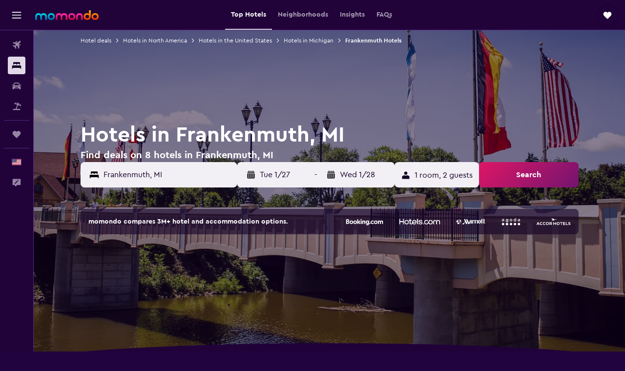

--- FILE ---
content_type: text/html;charset=UTF-8
request_url: https://www.momondo.com/hotels/frankenmuth
body_size: 92394
content:
<!DOCTYPE html>
<html lang='en-us' dir='ltr'>
<head>
<meta name="r9-version" content="R800d"/><meta name="r9-built" content="20260115.060431"/><meta name="r9-rendered" content="Thu, 15 Jan 2026 23:48:12 GMT"/><meta name="r9-build-number" content="15"/><link rel="stylesheet" href="https://content.r9cdn.net/res/combined.css?v=948ea7f5090d436fa333e8f8fe4e75e9a07d82a8&amp;cluster=4"/><link rel="stylesheet" href="https://content.r9cdn.net/res/combined.css?v=ddc4f00549b612d7f9b4d33df6f8af208f1cd835&amp;cluster=4"/><meta name="viewport" content="width=device-width, initial-scale=1, minimum-scale=1"/><meta name="format-detection" content="telephone=no"/><link rel="icon" href="/favicon.ico" sizes="any"/><link rel="icon" href="/icon.svg" type="image/svg+xml"/><title>Hotels in Frankenmuth from $82 - Find Cheap Hotels with momondo</title><meta name="description" content="Search and compare 8 hotels in Frankenmuth for the best hotel deals at momondo. Find the cheapest prices for luxury, boutique, or budget hotels in Frankenmuth"/><link rel="preconnect" href="apis.google.com"/><link rel="dns-prefetch" href="apis.google.com"/><link rel="preconnect" href="www.googletagmanager.com"/><link rel="dns-prefetch" href="www.googletagmanager.com"/><link rel="preconnect" href="www.google-analytics.com"/><link rel="dns-prefetch" href="www.google-analytics.com"/><script type="text/javascript">
var safari13PlusRegex = /Macintosh;.*?Version\/(1[3-9]|[2-9][0-9]+)(\.[0-9]+)* Safari/;
if (
window &&
window.navigator &&
window.navigator.userAgent &&
window.navigator.userAgent.indexOf('Safari') > -1 &&
window.navigator.userAgent.indexOf('Chrome') === -1 &&
safari13PlusRegex.test(window.navigator.userAgent)
) {
if (
'ontouchstart' in window &&
(!('cookieEnabled' in window.navigator) || window.navigator.cookieEnabled)
) {
if (
decodeURIComponent(document.cookie).indexOf('pmov=') < 0 &&
decodeURIComponent(document.cookie).indexOf('oo.tweb=') < 0
) {
var d = new Date();
d.setTime(d.getTime() + 90 * 24 * 60 * 60 * 1000);
document.cookie = 'pmov=tb;path=/;expires=' + d.toUTCString();
}
}
}
</script><meta name="kayak_page" content="hotel,static-city-hotels,city"/><meta name="seop" content="frankenmuth"/><meta name="seo-cache" content="true"/><meta name="kayak_seo_splitxp" content="seo-hotels-shared-ui-form-mm=enabled,seo-mm-city-hotels-remove-deals-of-day=control-group"/><script type="text/javascript">
var DynamicContextPromise = (function (handler) {
this.status = 0;
this.value = undefined;
this.thenCallbacks = [];
this.catchCallbacks = [];
this.then = function(fn) {
if (this.status === 0) {
this.thenCallbacks.push(fn);
}
if (this.status === 1) {
fn(this.value);
}
return this;
}.bind(this);
this.catch = function(fn) {
if (this.status === 0) {
this.catchCallbacks.push(fn);
}
if (this.status === 2) {
fn(this.value);
}
return this;
}.bind(this);
var resolve = function(value) {
if (this.status === 0) {
this.status = 1;
this.value = value;
this.thenCallbacks.forEach(function(fn) {
fn(value)
});
}
}.bind(this);
var reject = function(value) {
if (this.status === 0) {
this.status = 2;
this.value = value;
this.catchCallbacks.forEach(function(fn) {
fn(value)
});
}
}.bind(this);
try {
handler(resolve, reject);
} catch (err) {
reject(err);
}
return {
then: this.then,
catch: this.catch,
};
}).bind({})
var ie = (function () {
var undef,
v = 3,
div = document.createElement('div'),
all = div.getElementsByTagName('i');
while (div.innerHTML = '<!--[if gt IE ' + (++v) + ']><i></i><![endif]-->', all[0]);
return v > 4 ? v : undef;
}());
var xhr = ie <= 9 ? new XDomainRequest() : new XMLHttpRequest();
var trackingQueryParams = "";
var getOnlyValidParams = function(paramsList, reservedParamsList) {
var finalParamsList = [];
for (var i = 0; i < paramsList.length; i++) {
if (reservedParamsList.indexOf(paramsList[i].split('=')[0]) == -1) {
finalParamsList.push(paramsList[i]);
}
}
return finalParamsList;
}
var removeUnnecessaryQueryStringChars = function(paramsString) {
if (paramsString.charAt(0) === '?') {
return paramsString.substr(1);
}
return paramsString;
}
var reservedParamsList = ['vertical', 'pageId', 'subPageId', 'originalReferrer', 'seoPlacementId', 'seoLanguage', 'seoCountry', 'tags'];
var paramsString = window.location && window.location.search;
if (paramsString) {
paramsString = removeUnnecessaryQueryStringChars(paramsString);
var finalParamsList = getOnlyValidParams(paramsString.split('&'), reservedParamsList)
trackingQueryParams = finalParamsList.length > 0 ? "&" + finalParamsList.join("&") + "&seo=true" : "";
}
var trackingUrl = '/s/run/fpc/context' +
'?vertical=hotel' +
'&pageId=static-city-hotels' +
'&subPageId=city' +
'&originalReferrer=' + encodeURIComponent(document.referrer) +
'&seoPlacementId=' + encodeURIComponent('frankenmuth') +
'&tags=' + encodeURIComponent('') +
'&origin=' + encodeURIComponent('') +
'&destination=' + encodeURIComponent('') +
'&isSeoPage=' + encodeURIComponent('true') +
'&domain=' + encodeURIComponent(window.location.host) +
trackingQueryParams;
xhr.open('GET', trackingUrl, true);
xhr.responseType = 'json';
window.R9 = window.R9 || {};
window.R9.unhiddenElements = [];
window.R9.dynamicContextPromise = new DynamicContextPromise(function(resolve, reject) {
xhr.onload = function () {
if (xhr.readyState === xhr.DONE && xhr.status === 200) {
window.R9 = window.R9 || {};
window.R9.globals = window.R9.globals || {};
resolve(xhr.response);
if (xhr.response['formToken']) {
R9.globals.formtoken = xhr.response['formToken'];
}
if (xhr.response['jsonPlacementEnabled'] && xhr.response['jsonGlobalPlacementEnabled']) {
if (xhr.response['placement']) {
R9.globals.placement = xhr.response['placement'];
}
if (xhr.response['affiliate']) {
R9.globals.affiliate = xhr.response['affiliate'];
}
}
if (xhr.response['dsaRemovableFields']) {
var dsaRemovableParamsList = xhr.response['dsaRemovableFields'];
var query = window.location.search.slice(1) || "";
var params = query.split('&');
var needRemoveParams = false;
for (var i = 0; i < dsaRemovableParamsList.length; i++) {
if (query.indexOf(dsaRemovableParamsList[i] + '=') != -1) {
needRemoveParams = true;
break;
}
}
if (needRemoveParams) {
var path = window.location.pathname;
var finalQuery = [];
for (var i = 0; i < params.length; i++) {
if (dsaRemovableParamsList.indexOf(params[i].split('=')[0]) == -1) {
finalQuery.push(params[i]);
}
}
if (window.history.replaceState) {
window.history.replaceState({}, document.title, path + (finalQuery.length > 0 ? '?' + finalQuery.join('&') : ''));
}
}
if(xhr.response['cachedCookieConsentEnabled']) {
var unhideElement = (elementId) => {
var elementToUnhide = document.querySelector(elementId);
if (elementToUnhide) {
window.R9.unhiddenElements = window.R9.unhiddenElements || [];
window.R9.unhiddenElements.push(elementId.replace('#', ''));
elementToUnhide.removeAttribute('hidden');
elementToUnhide.dispatchEvent(new Event('initialStaticHideRemove'));
}
}
var unhideCookieConsent = () => {
if (xhr.response['showSharedIabTcfDialog']) {
unhideElement('#iab-tcf-dialog');
}
if (xhr.response['showDataTransferDisclaimerDialog']) {
unhideElement('#shared-data-transfer-disclaimer-dialog');
}
if (xhr.response['showTwoPartyConsentDialog']) {
unhideElement('#shared-two-part-consent-dialog');
}
}
if (document.readyState === "loading") {
document.addEventListener("DOMContentLoaded", unhideCookieConsent);
} else {
unhideCookieConsent();
}
}
}
} else {
reject(xhr.response);
}
};
})
xhr.send('');
</script><link rel="canonical" href="https://www.momondo.com/hotels/frankenmuth"/><link rel="alternate" hrefLang="de-AT" href="https://www.momondo.at/hotels/frankenmuth"/><link rel="alternate" hrefLang="en-AU" href="https://www.momondo.com.au/hotels/frankenmuth"/><link rel="alternate" hrefLang="fr-BE" href="https://www.fr.momondo.be/hotel/frankenmuth"/><link rel="alternate" hrefLang="nl-BE" href="https://www.momondo.be/hotels/frankenmuth"/><link rel="alternate" hrefLang="fr-CA" href="https://www.fr.momondo.ca/hotel/frankenmuth"/><link rel="alternate" hrefLang="en-CA" href="https://www.momondo.ca/hotels/frankenmuth"/><link rel="alternate" hrefLang="fr-CH" href="https://www.fr.momondo.ch/hotel/frankenmuth"/><link rel="alternate" hrefLang="it-CH" href="https://www.it.momondo.ch/hotel/frankenmuth"/><link rel="alternate" hrefLang="de-CH" href="https://www.momondo.ch/hotels/frankenmuth"/><link rel="alternate" hrefLang="cs-CZ" href="https://www.momondo.cz/hotel/frankenmuth"/><link rel="alternate" hrefLang="de-DE" href="https://www.momondo.de/hotels/frankenmuth"/><link rel="alternate" hrefLang="da-DK" href="https://www.momondo.dk/hoteller/frankenmuth"/><link rel="alternate" hrefLang="es-ES" href="https://www.momondo.es/hoteles/frankenmuth"/><link rel="alternate" hrefLang="es-UY" href="https://www.es.momondo.com/hoteles/frankenmuth"/><link rel="alternate" hrefLang="en-GB" href="https://www.momondo.co.uk/hotels/frankenmuth"/><link rel="alternate" hrefLang="sv-SE" href="https://www.momondo.se/hotell/frankenmuth"/><link rel="alternate" hrefLang="uk-UA" href="https://www.momondo.ua/hoteli/frankenmuth"/><link rel="alternate" hrefLang="en-US" href="https://www.momondo.com/hotels/frankenmuth"/><link rel="alternate" hrefLang="en-ZA" href="https://www.momondo.co.za/hotels/frankenmuth"/><meta property="og:image" content="https://content.r9cdn.net/rimg/dimg/a9/ee/a5c01e1c-city-5166-16d73ac2309.jpg?width=1200&amp;height=630&amp;xhint=3695&amp;yhint=2380&amp;crop=true"/><meta property="og:image:width" content="1200"/><meta property="og:image:height" content="630"/><meta property="og:title" content="Hotels in Frankenmuth from $82 - Find Cheap Hotels with momondo"/><meta property="og:type" content="website"/><meta property="og:description" content="Search and compare 8 hotels in Frankenmuth for the best hotel deals at momondo. Find the cheapest prices for luxury, boutique, or budget hotels in Frankenmuth"/><meta property="og:url" content="https://www.momondo.com/hotels/frankenmuth"/><meta property="og:site_name" content="momondo"/><meta property="fb:pages" content="148785901841216"/><meta property="twitter:title" content="Hotels in Frankenmuth from $82 - Find Cheap Hotels with momondo"/><meta name="twitter:description" content="Search and compare 8 hotels in Frankenmuth for the best hotel deals at momondo. Find the cheapest prices for luxury, boutique, or budget hotels in Frankenmuth"/><meta name="twitter:image:src" content="https://content.r9cdn.net/rimg/dimg/a9/ee/a5c01e1c-city-5166-16d73ac2309.jpg?width=440&amp;height=220&amp;xhint=3695&amp;yhint=2380&amp;crop=true"/><meta name="twitter:card" content="summary_large_image"/><meta name="twitter:site" content="@momondo"/><meta name="twitter:creator" content="@momondo"/><meta name="robots" content="index,follow"/><link rel="apple-touch-icon" href="/apple-touch-icon.png"/><link rel="apple-touch-icon" sizes="60x60" href="/apple-touch-icon-60x60.png"/><link rel="apple-touch-icon" sizes="76x76" href="/apple-touch-icon-76x76.png"/><link rel="apple-touch-icon" sizes="120x120" href="/apple-touch-icon-120x120.png"/><link rel="apple-touch-icon" sizes="152x152" href="/apple-touch-icon-152x152.png"/><link rel="apple-touch-icon" sizes="167x167" href="/apple-touch-icon-167x167.png"/><link rel="apple-touch-icon" sizes="180x180" href="/apple-touch-icon-180x180.png"/><script type="application/ld+json">{"@context":"https://schema.org","@type":"Website","name":"momondo","url":"https://www.momondo.com"}</script><script type="application/ld+json">{"@context":"http://schema.org","@type":"Organization","name":"momondo","url":"https://www.momondo.com/hotels/frankenmuth","sameAs":["https://www.facebook.com/momondo","https://www.instagram.com/momondo","https://x.com/momondo"]}</script><script type="application/ld+json">[{"@context":"http://schema.org","@type":"BreadcrumbList","name":"r9-alt","itemListElement":[{"@type":"ListItem","position":"1","item":{"@id":"https://www.momondo.com/hotels","name":"Hotel deals"}},{"@type":"ListItem","position":"2","item":{"@id":"/hotels/michigan.ksp","name":"Hotels in Michigan"}},{"@type":"ListItem","position":"3","item":{"@id":"/hotels/frankenmuth","name":"Frankenmuth Hotels"}}]},{"@context":"http://schema.org","@type":"BreadcrumbList","name":"r9-full","itemListElement":[{"@type":"ListItem","position":"1","item":{"@id":"https://www.momondo.com/hotels","name":"Hotel deals"}},{"@type":"ListItem","position":"2","item":{"@id":"/hotels/north-america","name":"Hotels in North America"}},{"@type":"ListItem","position":"3","item":{"@id":"/hotels/united-states","name":"Hotels in the United States"}},{"@type":"ListItem","position":"4","item":{"@id":"/hotels/michigan.ksp","name":"Hotels in Michigan"}},{"@type":"ListItem","position":"5","item":{"@id":"/hotels/frankenmuth","name":"Frankenmuth Hotels"}}]}]</script><script type="application/ld+json">{"@context":"http://schema.org","@type":"FAQPage","mainEntity":[{"@type":"Question","name":"How long do people stay in Frankenmuth?","acceptedAnswer":{"@type":"Answer","text":"A stay of 2 nights is most popular when visiting Frankenmuth. <a href=\"https://www.momondo.com/hotels/frankenmuth\">Find hotel deals in Frankenmuth on momondo</a>"}},{"@type":"Question","name":"How much does a hotel cost in Frankenmuth?","acceptedAnswer":{"@type":"Answer","text":"On average, rooms will be priced around $163 per night when booking a hotel in Frankenmuth; however the price you pay for your room will vary significantly depending on seasonality, location and facilities. <a href=\"https://www.momondo.com/hotels/frankenmuth\">Find hotel deals in Frankenmuth on momondo</a>"}},{"@type":"Question","name":"When is the best time to book a hotel in Frankenmuth?","acceptedAnswer":{"@type":"Answer","text":"Frankenmuth hotels are at their most economical to book in the month of March. The rates you are charged may be 23% lower than in the high season and is the best time to get a great deal. <a href=\"https://www.momondo.com/hotels/frankenmuth\">Find hotel deals in Frankenmuth on momondo</a>"}},{"@type":"Question","name":"Which day is cheapest to stay in Frankenmuth?","acceptedAnswer":{"@type":"Answer","text":"Room prices for hotels in Frankenmuth will be at their lowest on Sunday and peak on Friday."}},{"@type":"Question","name":"How many operators does momondo search for hotels in Frankenmuth?","acceptedAnswer":{"@type":"Answer","text":"As of January 2026, there are 36 operators available to choose from for hotels in Frankenmuth."}},{"@type":"Question","name":"When did momondo last update prices for hotels in Frankenmuth?","acceptedAnswer":{"@type":"Answer","text":"Prices for hotels in Frankenmuth are refreshed on a daily basis."}}]}</script><script type="application/ld+json">{"@context":"http://schema.org","@type":"Service","broker":{"@type":"Organization","name":"momondo"},"url":"https://www.momondo.com/hotels/frankenmuth","serviceType":"Hotels in Frankenmuth","offers":{"@type":"AggregateOffer","lowPrice":"$82","priceCurrency":"USD"}}</script><script type="application/ld+json">{"@context":"https://schema.org","@type":"TouristDestination","name":"Frankenmuth"}</script><script type="application/ld+json">{"@context":"https://schema.org","@type":"ItemList","itemListOrder":"https://schema.org/ItemListOrderAscending","description":"38 best hotels in Frankenmuth","itemListElement":[{"@type":"ListItem","position":1,"url":"https://www.momondo.com/hotels/frankenmuth/Drury-Inn-Suites-Frankenmuth.mhd13751.ksp"},{"@type":"ListItem","position":2,"url":"https://www.momondo.com/hotels/frankenmuth/Bavarian-Inn-Lodge.mhd78052.ksp"},{"@type":"ListItem","position":3,"url":"https://www.momondo.com/hotels/frankenmuth/Holiday-Inn-Express-Suites-Frankenmuth.mhd748522.ksp"},{"@type":"ListItem","position":4,"url":"https://www.momondo.com/hotels/frankenmuth/Marv-Herzog-Hotel.mhd310340.ksp"},{"@type":"ListItem","position":5,"url":"https://www.momondo.com/hotels/frankenmuth/Frankenmuth-Motel.mhd126280.ksp"},{"@type":"ListItem","position":6,"url":"https://www.momondo.com/hotels/frankenmuth/Fairfield-Inn-By-Marriott-Frankenmuth.mhd14149.ksp"},{"@type":"ListItem","position":7,"url":"https://www.momondo.com/hotels/frankenmuth/Springhill-Suites-By-Marriott-Frankenmuth.mhd63526.ksp"},{"@type":"ListItem","position":8,"url":"https://www.momondo.com/hotels/frankenmuth/Frankenmuth-Motel.mhd126280.ksp"},{"@type":"ListItem","position":9,"url":"https://www.momondo.com/hotels/frankenmuth/Fairfield-Inn-By-Marriott-Frankenmuth.mhd14149.ksp"},{"@type":"ListItem","position":10,"url":"https://www.momondo.com/hotels/frankenmuth/Marv-Herzog-Hotel.mhd310340.ksp"},{"@type":"ListItem","position":11,"url":"https://www.momondo.com/hotels/frankenmuth/Holiday-Inn-Express-Suites-Frankenmuth.mhd748522.ksp"},{"@type":"ListItem","position":12,"url":"https://www.momondo.com/hotels/frankenmuth/Drury-Inn-Suites-Frankenmuth.mhd13751.ksp"}]}</script><script type="application/ld+json">{"@context":"http://schema.org","@type":"Hotel","name":"Holiday Inn Express & Suites Frankenmuth By IHG","url":"https://www.momondo.com/hotels/frankenmuth/Holiday-Inn-Express-Suites-Frankenmuth.mhd748522.ksp","starRating":"2","telephone":"+1 989 652 8100","alternateName":[],"address":{"@type":"PostalAddress","streetAddress":"926 South Main Street","addressLocality":"Frankenmuth","postalCode":"48734","addressRegion":"Michigan","addressCountry":"United States"},"priceRange":"$128","image":"/rimg/himg/05/43/7a/leonardo-1951686-MBSFM_3370194941_O-223400.jpg?width=128&height=160&crop=true","aggregateRating":{"@type":"AggregateRating","bestRating":"10","ratingValue":"8.5","ratingCount":"1240"},"amenityFeature":["inpool","fitnesscenter","wififree","tea_coffee_maker","coffee_machine","parkingfree","bizcenter","wifi_available_in_all_areas","flat_screen_tv","tv"]}</script><script type="application/ld+json">{"@context":"http://schema.org","@type":"Hotel","name":"Fairfield Inn & Suites by Marriott Frankenmuth","url":"https://www.momondo.com/hotels/frankenmuth/Fairfield-Inn-By-Marriott-Frankenmuth.mhd14149.ksp","starRating":"2","telephone":"+1 989 652 5000","alternateName":[],"address":{"@type":"PostalAddress","streetAddress":"430 South Main Street","addressLocality":"Frankenmuth","postalCode":"48734","addressRegion":"Michigan","addressCountry":"United States"},"priceRange":"$124","image":"/rimg/himg/20/1b/59/leonardo-14149-695225-364253.jpg?width=128&height=160&crop=true","aggregateRating":{"@type":"AggregateRating","bestRating":"10","ratingValue":"8.3","ratingCount":"1156"},"amenityFeature":["inpool","fitnesscenter","wififree","coffee_machine","parkingfree","bizcenter","flat_screen_tv","cablesat","free_toiletries","inet"]}</script><script type="application/ld+json">{"@context":"http://schema.org","@type":"Hotel","name":"Frankenmuth Motel","url":"https://www.momondo.com/hotels/frankenmuth/Frankenmuth-Motel.mhd126280.ksp","starRating":"2","telephone":"+1 989 652 6171","alternateName":[],"address":{"@type":"PostalAddress","streetAddress":"1218 Weiss Street","addressLocality":"Frankenmuth","postalCode":"48734","addressRegion":"Michigan","addressCountry":"United States"},"priceRange":"$82","image":"/rimg/himg/16/f2/0f/expediav2-126280-c7f99e-098467.jpg?width=128&height=160&crop=true","aggregateRating":{"@type":"AggregateRating","bestRating":"10","ratingValue":"8.9","ratingCount":"1639"},"amenityFeature":["wififree","tea_coffee_maker","coffee_machine","parkingfree","bizcenter","wifi_available_in_all_areas","flat_screen_tv","tv","cablesat","free_toiletries"]}</script><script type="application/ld+json">{"@context":"http://schema.org","@type":"Hotel","name":"Drury Inn & Suites Frankenmuth","url":"https://www.momondo.com/hotels/frankenmuth/Drury-Inn-Suites-Frankenmuth.mhd13751.ksp","starRating":"3","telephone":"+1 989 652 2800","alternateName":[],"address":{"@type":"PostalAddress","streetAddress":"260 South Main Street","addressLocality":"Frankenmuth","postalCode":"48734","addressRegion":"Michigan","addressCountry":"United States"},"priceRange":"$134","image":"/rimg/himg/be/1d/6b/ice-124494-65275056_3XL-171752.jpg?width=200&height=200&crop=true","photo":[{"@type":"ImageObject","contentUrl":"/himg/be/1d/6b/ice-124494-65275056_3XL-171752.jpg","description":"Drury Inn & Suites Frankenmuth"}],"aggregateRating":{"@type":"AggregateRating","bestRating":"10","ratingValue":"8.9","ratingCount":"2420"},"amenityFeature":["inpool","fitnesscenter","wififree","coffee_machine","parkingfree","bizcenter","wifi_available_in_all_areas","flat_screen_tv","tv","cablesat"]}</script><script type="application/ld+json">{"@context":"http://schema.org","@type":"Hotel","name":"Bavarian Inn Lodge","url":"https://www.momondo.com/hotels/frankenmuth/Bavarian-Inn-Lodge.mhd78052.ksp","starRating":"3","telephone":"+1 989 652 7200","alternateName":["Bavarian Inn Lodge Frankenmuth","Bavarian Inn Lodge Frankenmuth, Michigan"],"address":{"@type":"PostalAddress","streetAddress":"1 Covered Bridge Lane","addressLocality":"Frankenmuth","postalCode":"48734","addressRegion":"Michigan","addressCountry":"United States"},"priceRange":"$149","image":"/rimg/himg/34/77/4e/expedia_group-78052-109149507-779870.jpg?width=200&height=200&crop=true","photo":[{"@type":"ImageObject","contentUrl":"/himg/34/77/4e/expedia_group-78052-109149507-779870.jpg","description":"Bavarian Inn Lodge"}],"aggregateRating":{"@type":"AggregateRating","bestRating":"10","ratingValue":"8.6","ratingCount":"1469"},"amenityFeature":["inpool","fitnesscenter","restaurant","bar","roomservice","wififree","parkingfree","shuttle_service__free_","bizcenter","wifi_available_in_all_areas"]}</script><script type="application/ld+json">{"@context":"http://schema.org","@type":"Hotel","name":"Marv Herzog Hotel","url":"https://www.momondo.com/hotels/frankenmuth/Marv-Herzog-Hotel.mhd310340.ksp","starRating":"3","telephone":"+1 989 652 4700","alternateName":["Marv Herzog Hotel Frankenmuth","Marv Herzog Hotel Frankenmuth, Michigan"],"address":{"@type":"PostalAddress","streetAddress":"501 South Main Street","addressLocality":"Frankenmuth","postalCode":"48734","addressRegion":"Michigan","addressCountry":"United States"},"priceRange":"$126","image":"/rimg/himg/49/1b/e0/expediav2-310340-d1812e-847299.jpg?width=200&height=200&crop=true","photo":[{"@type":"ImageObject","contentUrl":"/himg/49/1b/e0/expediav2-310340-d1812e-847299.jpg","description":"Marv Herzog Hotel"}],"aggregateRating":{"@type":"AggregateRating","bestRating":"10","ratingValue":"9.2","ratingCount":"2214"},"amenityFeature":["wififree","coffee_machine","parkingfree","bizcenter","wifi_available_in_all_areas","flat_screen_tv","cablesat","inet","hairdryer","expressco"]}</script><script type="application/ld+json">{"@context":"http://schema.org","@type":"Hotel","name":"SpringHill Suites by Marriott Frankenmuth Saginaw","url":"https://www.momondo.com/hotels/frankenmuth/Springhill-Suites-By-Marriott-Frankenmuth.mhd63526.ksp","starRating":"3","telephone":"+1 989 652 7500","alternateName":[],"address":{"@type":"PostalAddress","streetAddress":"530 South Main Street","addressLocality":"Frankenmuth","postalCode":"48734","addressRegion":"Michigan","addressCountry":"United States"},"priceRange":"$140","image":"/rimg/himg/99/62/7f/leonardo-63526-1952267-198394.jpg?width=200&height=200&crop=true","photo":[{"@type":"ImageObject","contentUrl":"/himg/99/62/7f/leonardo-63526-1952267-198394.jpg","description":"SpringHill Suites by Marriott Frankenmuth Saginaw"}],"aggregateRating":{"@type":"AggregateRating","bestRating":"10","ratingValue":"8.2","ratingCount":"793"},"amenityFeature":["inpool","fitnesscenter","wififree","coffee_machine","parkingfree","bizcenter","flat_screen_tv","cablesat","free_toiletries","inet"]}</script><script type="application/ld+json">{"@context":"http://schema.org","@type":"Hotel","name":"Home2 Suites by Hilton Frankenmuth","url":"https://www.momondo.comundefined","starRating":"3","telephone":"+1 989 480 7006","alternateName":[],"address":{"@type":"PostalAddress","streetAddress":"1088 South Main Street","addressLocality":"Frankenmuth","postalCode":"48734","addressRegion":"Michigan","addressCountry":"United States"},"priceRange":"$138","image":"/rimg/himg/ba/28/7b/ice-1072543094-91b427-304566.jpg?width=200&height=200&crop=true","photo":[{"@type":"ImageObject","contentUrl":"/himg/ba/28/7b/ice-1072543094-91b427-304566.jpg","description":"Home2 Suites by Hilton Frankenmuth"}],"aggregateRating":{"@type":"AggregateRating","bestRating":"10","ratingValue":"9.2","ratingCount":"30"},"amenityFeature":["inpool","fitnesscenter","tea_coffee_maker","bizcenter","flat_screen_tv","tv","cablesat","free_toiletries","hairdryer","expressco"]}</script><script type="application/ld+json">{"@context":"http://schema.org","@type":"Hotel","name":"The Historical Franklin House","url":"https://www.momondo.comundefined","starRating":"0","alternateName":["The Historical Franklin House Frankenmuth","The Historical Franklin House Frankenmuth, Michigan"],"address":{"@type":"PostalAddress","streetAddress":"","addressLocality":"Frankenmuth","postalCode":"48734","addressRegion":"Michigan","addressCountry":"United States"},"priceRange":"$210","image":"/rimg/himg/95/16/92/expedia_group-7235945-ce2b7b-647811.jpg?width=200&height=200&crop=true","photo":[{"@type":"ImageObject","contentUrl":"/himg/95/16/92/expedia_group-7235945-ce2b7b-647811.jpg","description":"The Historical Franklin House"}],"aggregateRating":{"@type":"AggregateRating","bestRating":"10","ratingValue":"9.6","ratingCount":"69"},"amenityFeature":["balcony","ac","coffee_machine","hairdryer","desk","dining_table","wififree","heating"]}</script><script type="application/ld+json">{"@context":"http://schema.org","@type":"Hotel","name":"King room in Bed and Breakfast - And A Hot Tub!","url":"https://www.momondo.comundefined","starRating":"0","telephone":"+1 586 770 0479","alternateName":["King room in Bed and Breakfast - And A Hot Tub! Frankenmuth","King room in Bed and Breakfast - And A Hot Tub! Frankenmuth, Michigan"],"address":{"@type":"PostalAddress","streetAddress":"122 Trinklein Street","addressLocality":"Frankenmuth","postalCode":"48734","addressRegion":"Michigan","addressCountry":"United States"},"priceRange":"$138","image":"/rimg/himg/47/9a/0c/expediav2-9191920-78ab7c-798749.jpg?width=200&height=200&crop=true","photo":[{"@type":"ImageObject","contentUrl":"/himg/47/9a/0c/expediav2-9191920-78ab7c-798749.jpg","description":"King room in Bed and Breakfast - And A Hot Tub!"}],"aggregateRating":{"@type":"AggregateRating","bestRating":"10","ratingValue":"9.4","ratingCount":"20"},"amenityFeature":["gameroom","pooltable","coffee_machine","balcony","ac","grill","hairdryer","books","garden","ironandironingboard"]}</script><script type="application/ld+json">{"@context":"http://schema.org","@type":"Hotel","name":"2-Bdr Main St. Loft, Pet Friendly!!","url":"https://www.momondo.comundefined","starRating":"0","alternateName":["2-Bdr Main St. Loft, Pet Friendly!! Frankenmuth","2-Bdr Main St. Loft, Pet Friendly!! Frankenmuth, Michigan"],"address":{"@type":"PostalAddress","streetAddress":"","addressLocality":"Frankenmuth","postalCode":"48734","addressRegion":"Michigan","addressCountry":"United States"},"priceRange":"$338","image":"/rimg/himg/c6/87/a6/expedia_group-5652118-2a1d0a-759204.jpg?width=200&height=200&crop=true","photo":[{"@type":"ImageObject","contentUrl":"/himg/c6/87/a6/expedia_group-5652118-2a1d0a-759204.jpg","description":"2-Bdr Main St. Loft, Pet Friendly!!"}],"aggregateRating":{"@type":"AggregateRating","bestRating":"10","ratingValue":"9.9","ratingCount":"221"},"amenityFeature":["balcony","ac","hairdryer","books","garden","blender","dishwasher","heating"]}</script><script type="application/ld+json">{"@context":"http://schema.org","@type":"Hotel","name":"Farmhouse Near Little Bavaria","url":"https://www.momondo.comundefined","starRating":"0","alternateName":["Farmhouse Near Little Bavaria Frankenmuth","Farmhouse Near Little Bavaria Frankenmuth, Michigan"],"address":{"@type":"PostalAddress","streetAddress":"","addressLocality":"Frankenmuth","postalCode":"48734","addressRegion":"Michigan","addressCountry":"United States"},"priceRange":"$281","image":"/rimg/himg/47/4e/74/expedia_group-9445886-229488818-463040.jpg?width=200&height=200&crop=true","photo":[{"@type":"ImageObject","contentUrl":"/himg/47/4e/74/expedia_group-9445886-229488818-463040.jpg","description":"Farmhouse Near Little Bavaria"}],"aggregateRating":{"@type":"AggregateRating","bestRating":"10","ratingValue":"8.5","ratingCount":"30"},"amenityFeature":["kitchen","balcony","ac","coffee_machine","washing_machine","tumble_dryer","linens","towels","flat_screen_tv","tv"]}</script><script type="application/ld+json">{"@context":"http://schema.org","@type":"Hotel","name":"Clean, Comfortable & Close to Downtown Frankenmuth","url":"https://www.momondo.comundefined","starRating":"0","alternateName":[],"address":{"@type":"PostalAddress","streetAddress":"","addressLocality":"Frankenmuth","postalCode":"48734","addressRegion":"Michigan","addressCountry":"United States"},"priceRange":"$536","image":"/rimg/himg/71/11/f4/expedia_group-10418430-167150585-693656.jpg?width=200&height=200&crop=true","photo":[{"@type":"ImageObject","contentUrl":"/himg/71/11/f4/expedia_group-10418430-167150585-693656.jpg","description":"Clean, Comfortable & Close to Downtown Frankenmuth"}],"aggregateRating":{"@type":"AggregateRating","bestRating":"10","ratingValue":"10.0","ratingCount":"3"},"amenityFeature":["ac","coffee_machine","fireplace","grill","garden","blender","dishwasher","dining_table","ice_maker","wififree"]}</script><script type="application/ld+json">{"@context":"http://schema.org","@type":"Hotel","name":"Hubinger House","url":"https://www.momondo.comundefined","starRating":"0","alternateName":["Hubinger House Frankenmuth","Hubinger House Frankenmuth, Michigan"],"address":{"@type":"PostalAddress","streetAddress":"","addressLocality":"Frankenmuth","postalCode":"48734","addressRegion":"Michigan","addressCountry":"United States"},"priceRange":"$170","image":"/rimg/himg/5d/2b/56/expedia_group-6791060-755563-407609.jpg?width=200&height=200&crop=true","photo":[{"@type":"ImageObject","contentUrl":"/himg/5d/2b/56/expedia_group-6791060-755563-407609.jpg","description":"Hubinger House"}],"aggregateRating":{"@type":"AggregateRating","bestRating":"10","ratingValue":"9.5","ratingCount":"35"},"amenityFeature":["balcony","ac","grill","garden","ironandironingboard","kettle","dishwasher","dining_table","first_aid_kit","wififree"]}</script><script type="application/ld+json">{"@context":"http://schema.org","@type":"Hotel","name":"3 Min Drive to Bronner's! Breakfast with Private Chef!","url":"https://www.momondo.comundefined","starRating":"0","alternateName":["3 Min Drive to Bronner's! Breakfast with Private Chef! Frankenmuth","3 Min Drive to Bronner's! Breakfast with Private Chef! Frankenmuth, Michigan"],"address":{"@type":"PostalAddress","streetAddress":"","addressLocality":"Frankenmuth","postalCode":"48734","addressRegion":"Michigan","addressCountry":"United States"},"priceRange":"$3,910","image":"/rimg/himg/65/d2/10/expediav2-8935940-afcad8-681131.jpg?width=200&height=200&crop=true","photo":[{"@type":"ImageObject","contentUrl":"/himg/65/d2/10/expediav2-8935940-afcad8-681131.jpg","description":"3 Min Drive to Bronner's! Breakfast with Private Chef!"}],"aggregateRating":{"@type":"AggregateRating","bestRating":"10","ratingValue":"9.8","ratingCount":"15"},"amenityFeature":["ac","coffee_machine","grill","hairdryer","ironandironingboard","desk","kettle","dishwasher","dining_table","ice_maker"]}</script><script type="application/ld+json">{"@context":"http://schema.org","@type":"Hotel","name":"Spacious House in Frankenmuth","url":"https://www.momondo.comundefined","starRating":"0","alternateName":[],"address":{"@type":"PostalAddress","streetAddress":"","addressLocality":"Frankenmuth","postalCode":"48734","addressRegion":"Michigan","addressCountry":"United States"},"priceRange":"$552","image":"/rimg/himg/c8/46/ed/expedia_group-10427406-52861012-179272.jpg?width=200&height=200&crop=true","photo":[{"@type":"ImageObject","contentUrl":"/himg/c8/46/ed/expedia_group-10427406-52861012-179272.jpg","description":"Spacious House in Frankenmuth"}],"aggregateRating":{"@type":"AggregateRating","bestRating":"10","ratingValue":"9.8","ratingCount":"11"},"amenityFeature":["balcony","ac","coffee_machine","grill","hairdryer","garden","ironandironingboard","dishwasher","kettle","blender"]}</script><script type="application/ld+json">{"@context":"http://schema.org","@type":"Hotel","name":"taste of country living close to Michigan's Little Bavaria, Frankenmuth","url":"https://www.momondo.comundefined","starRating":"0","alternateName":[],"address":{"@type":"PostalAddress","streetAddress":"","addressLocality":"Frankenmuth","postalCode":"48734","addressRegion":"Michigan","addressCountry":"United States"},"priceRange":"$265","image":"/rimg/himg/46/c1/63/expedia_group-1070024326-563eca-435574.jpg?width=200&height=200&crop=true","photo":[{"@type":"ImageObject","contentUrl":"/himg/46/c1/63/expedia_group-1070024326-563eca-435574.jpg","description":"taste of country living close to Michigan's Little Bavaria, Frankenmuth"}],"aggregateRating":{"@type":"AggregateRating","bestRating":"10","ratingValue":"9.4","ratingCount":"26"},"amenityFeature":["pooltable","ac","coffee_machine","grill","hairdryer","fishing","garden","ironandironingboard","desk","dishwasher"]}</script><script type="application/ld+json">{"@context":"http://schema.org","@type":"Hotel","name":"Flint Haus - Frankenmuth Vacation Homes","url":"https://www.momondo.comundefined","starRating":"0","alternateName":[],"address":{"@type":"PostalAddress","streetAddress":"","addressLocality":"Frankenmuth","postalCode":"48734","addressRegion":"Michigan","addressCountry":"United States"},"priceRange":"$606","image":"/rimg/himg/69/fc/ad/expedia_group-1070422351-102119271-959519.jpg?width=200&height=200&crop=true","photo":[{"@type":"ImageObject","contentUrl":"/himg/69/fc/ad/expedia_group-1070422351-102119271-959519.jpg","description":"Flint Haus - Frankenmuth Vacation Homes"}],"aggregateRating":{"@type":"AggregateRating","bestRating":"10","ratingValue":"9.7","ratingCount":"80"},"amenityFeature":["ac","coffee_machine","grill","hairdryer","garden","ironandironingboard","dishwasher","first_aid_kit","wififree","fire_extinguisher"]}</script><script type="application/ld+json">{"@context":"http://schema.org","@type":"Hotel","name":"Frankenmuth Harmonie Haus","url":"https://www.momondo.comundefined","starRating":"0","alternateName":[],"address":{"@type":"PostalAddress","streetAddress":"","addressLocality":"Frankenmuth","postalCode":"48734","addressRegion":"Michigan","addressCountry":"United States"},"priceRange":"$269","image":"/rimg/himg/11/33/8e/expediav2-4345913-c95bcb-277230.jpg?width=200&height=200&crop=true","photo":[{"@type":"ImageObject","contentUrl":"/himg/11/33/8e/expediav2-4345913-c95bcb-277230.jpg","description":"Frankenmuth Harmonie Haus"}],"aggregateRating":{"@type":"AggregateRating","bestRating":"10","ratingValue":"9.4","ratingCount":"89"},"amenityFeature":["ac","grill","hairdryer","garden","ironandironingboard","dishwasher","ice_maker","kettle","blender","first_aid_kit"]}</script><script type="application/ld+json">{"@context":"http://schema.org","@type":"Hotel","name":"The ResidenZ at Bavarian Inn - Historic Estate located in downtown Frankenmuth","url":"https://www.momondo.comundefined","starRating":"0","alternateName":[],"address":{"@type":"PostalAddress","streetAddress":"","addressLocality":"Frankenmuth","postalCode":"48734","addressRegion":"Michigan","addressCountry":"United States"},"priceRange":"$660","image":"/rimg/himg/29/ec/ab/expediav2-8411398-fd796b-673784.jpg?width=200&height=200&crop=true","photo":[{"@type":"ImageObject","contentUrl":"/himg/29/ec/ab/expediav2-8411398-fd796b-673784.jpg","description":"The ResidenZ at Bavarian Inn - Historic Estate located in downtown Frankenmuth"}],"aggregateRating":{"@type":"AggregateRating","bestRating":"10","ratingValue":"9.8","ratingCount":"70"},"amenityFeature":["ac","coffee_machine","grill","hairdryer","garden","ironandironingboard","desk","dishwasher","blender","dining_table"]}</script><script type="application/ld+json">{"@context":"http://schema.org","@type":"Hotel","name":"1950's Themed Historic Home In Downtown Frankenmuth Heart. Perfect location.","url":"https://www.momondo.comundefined","starRating":"0","alternateName":[],"address":{"@type":"PostalAddress","streetAddress":"","addressLocality":"Frankenmuth","postalCode":"48734","addressRegion":"Michigan","addressCountry":"United States"},"priceRange":"$385","image":"/rimg/himg/57/85/c2/expedia_group-4142248-1c0420-117169.jpg?width=200&height=200&crop=true","photo":[{"@type":"ImageObject","contentUrl":"/himg/57/85/c2/expedia_group-4142248-1c0420-117169.jpg","description":"1950's Themed Historic Home In Downtown Frankenmuth Heart. Perfect location."}],"aggregateRating":{"@type":"AggregateRating","bestRating":"10","ratingValue":"10.0","ratingCount":"76"},"amenityFeature":["gameroom","ac","grill","hairdryer","books","dvd_player","garden","ironandironingboard","dishwasher","dining_room"]}</script><script type="application/ld+json">{"@context":"http://schema.org","@type":"Hotel","name":"Viola's Place - Full Home Vacation Rental In Frankenmuth City.","url":"https://www.momondo.comundefined","starRating":"0","alternateName":[],"address":{"@type":"PostalAddress","streetAddress":"","addressLocality":"Frankenmuth","postalCode":"48734","addressRegion":"Michigan","addressCountry":"United States"},"priceRange":"$180","image":"/rimg/himg/12/b7/a2/expedia_group-4155357-36649918-400275.jpg?width=200&height=200&crop=true","photo":[{"@type":"ImageObject","contentUrl":"/himg/12/b7/a2/expedia_group-4155357-36649918-400275.jpg","description":"Viola's Place - Full Home Vacation Rental In Frankenmuth City."}],"aggregateRating":{"@type":"AggregateRating","bestRating":"10","ratingValue":"9.9","ratingCount":"81"},"amenityFeature":["gameroom","ac","fireplace","grill","hairdryer","dvd_player","ironandironingboard","desk","kettle","blender"]}</script><script type="application/ld+json">{"@context":"http://schema.org","@type":"Hotel","name":"Central Frankenmuth location. Walk to everything!","url":"https://www.momondo.comundefined","starRating":"0","alternateName":[],"address":{"@type":"PostalAddress","streetAddress":"","addressLocality":"Frankenmuth","postalCode":"48734","addressRegion":"Michigan","addressCountry":"United States"},"priceRange":"$628","image":"/rimg/himg/72/ed/44/expedia_group-10404478-35321898-933858.jpg?width=200&height=200&crop=true","photo":[{"@type":"ImageObject","contentUrl":"/himg/72/ed/44/expedia_group-10404478-35321898-933858.jpg","description":"Central Frankenmuth location. Walk to everything!"}],"aggregateRating":{"@type":"AggregateRating","bestRating":"10","ratingValue":"10.0","ratingCount":"10"},"amenityFeature":["ac","fireplace","grill","hairdryer","ironandironingboard","blender","dishwasher","heating"]}</script><script type="application/ld+json">{"@context":"http://schema.org","@type":"Hotel","name":"Located Right In Downtown Frankenmuth! Walk To Town! Minutes To Birch Run!","url":"https://www.momondo.comundefined","starRating":"0","alternateName":[],"address":{"@type":"PostalAddress","streetAddress":"","addressLocality":"Frankenmuth","postalCode":"48734","addressRegion":"Michigan","addressCountry":"United States"},"priceRange":"$377","image":"/rimg/himg/ac/5f/27/expedia_group-4127172-458bea-047676.jpg?width=200&height=200&crop=true","photo":[{"@type":"ImageObject","contentUrl":"/himg/ac/5f/27/expedia_group-4127172-458bea-047676.jpg","description":"Located Right In Downtown Frankenmuth! Walk To Town! Minutes To Birch Run!"}],"aggregateRating":{"@type":"AggregateRating","bestRating":"10","ratingValue":"9.8","ratingCount":"89"},"amenityFeature":["gameroom","ac","coffee_machine","grill","dvd_player","garden","dishwasher","wififree","heating"]}</script><script type="application/ld+json">{"@context":"http://schema.org","@type":"Hotel","name":"Perfect Downtown Frankenmuth Location! Sleeps Up to 12 and Walk to Everything!","url":"https://www.momondo.comundefined","starRating":"0","alternateName":[],"address":{"@type":"PostalAddress","streetAddress":"","addressLocality":"Frankenmuth","postalCode":"48734","addressRegion":"Michigan","addressCountry":"United States"},"priceRange":"$511","image":"/rimg/himg/af/9d/bd/expedia_group-6680918-3b10c7-193249.jpg?width=200&height=200&crop=true","photo":[{"@type":"ImageObject","contentUrl":"/himg/af/9d/bd/expedia_group-6680918-3b10c7-193249.jpg","description":"Perfect Downtown Frankenmuth Location! Sleeps Up to 12 and Walk to Everything!"}],"aggregateRating":{"@type":"AggregateRating","bestRating":"10","ratingValue":"9.6","ratingCount":"79"},"amenityFeature":["gameroom","ac","coffee_machine","hairdryer","ironandironingboard","dishwasher","dining_table","ice_maker","first_aid_kit","wififree"]}</script><script type="application/ld+json">{"@context":"http://schema.org","@type":"Hotel","name":"True Bed - and Breakfast! - made fresh by Grandma","url":"https://www.momondo.comundefined","starRating":"0","telephone":"+1 586 770 5191","alternateName":["True Bed - and Breakfast! - made fresh by Grandma Frankenmuth","True Bed - and Breakfast! - made fresh by Grandma Frankenmuth, Michigan"],"address":{"@type":"PostalAddress","streetAddress":"122 Trinklein Street","addressLocality":"Frankenmuth","postalCode":"48734","addressRegion":"Michigan","addressCountry":"United States"},"priceRange":"$237","image":"/rimg/himg/84/0a/b6/expediav2-9191173-00eab8-316809.jpg?width=200&height=200&crop=true","photo":[{"@type":"ImageObject","contentUrl":"/himg/84/0a/b6/expediav2-9191173-00eab8-316809.jpg","description":"True Bed - and Breakfast! - made fresh by Grandma"}],"aggregateRating":{"@type":"AggregateRating","bestRating":"10","ratingValue":"10.0","ratingCount":"3"},"amenityFeature":["gameroom","pooltable","coffee_machine","balcony","ac","grill","hairdryer","books","garden","ironandironingboard"]}</script><script type="application/ld+json">{"@context":"http://schema.org","@type":"Hotel","name":"Frankenmuth Haus & Haven","url":"https://www.momondo.comundefined","starRating":"0","alternateName":[],"address":{"@type":"PostalAddress","streetAddress":"","addressLocality":"Frankenmuth","postalCode":"48734","addressRegion":"Michigan","addressCountry":"United States"},"priceRange":"$347","image":"/rimg/himg/7e/33/ba/expedia_group-10489821-12856430-107627.jpg?width=200&height=200&crop=true","photo":[{"@type":"ImageObject","contentUrl":"/himg/7e/33/ba/expedia_group-10489821-12856430-107627.jpg","description":"Frankenmuth Haus & Haven"}],"aggregateRating":{"@type":"AggregateRating","bestRating":"10","ratingValue":"10.0","ratingCount":"11"},"amenityFeature":["gameroom","ac","garden","ironandironingboard","desk","dishwasher","ice_maker","foosball_table","wififree","fire_extinguisher"]}</script><script type="application/ld+json">{"@context":"http://schema.org","@type":"Hotel","name":"The Montford - Frankenmuth's Premier Downtown Retreat - Entire Home","url":"https://www.momondo.comundefined","starRating":"0","alternateName":[],"address":{"@type":"PostalAddress","streetAddress":"","addressLocality":"Frankenmuth","postalCode":"48734","addressRegion":"Michigan","addressCountry":"United States"},"priceRange":"$408","image":"/rimg/himg/46/ac/c8/expedia_group-10716522-58891312-346747.jpg?width=200&height=200&crop=true","photo":[{"@type":"ImageObject","contentUrl":"/himg/46/ac/c8/expedia_group-10716522-58891312-346747.jpg","description":"The Montford - Frankenmuth's Premier Downtown Retreat - Entire Home"}],"aggregateRating":{"@type":"AggregateRating","bestRating":"10","ratingValue":"9.9","ratingCount":"25"},"amenityFeature":["ac","hairdryer","ironandironingboard","dishwasher","heating"]}</script><script type="application/ld+json">{"@context":"http://schema.org","@type":"Hotel","name":"Entire House With A Hot Tub Within A Block To Frankenmuth's Main Street.","url":"https://www.momondo.comundefined","starRating":"0","alternateName":[],"address":{"@type":"PostalAddress","streetAddress":"","addressLocality":"Frankenmuth","postalCode":"48734","addressRegion":"Michigan","addressCountry":"United States"},"priceRange":"$628","image":"/rimg/himg/a2/e1/90/expedia_group-1070069164-74a1fd-026897.jpg?width=200&height=200&crop=true","photo":[{"@type":"ImageObject","contentUrl":"/himg/a2/e1/90/expedia_group-1070069164-74a1fd-026897.jpg","description":"Entire House With A Hot Tub Within A Block To Frankenmuth's Main Street."}],"aggregateRating":{"@type":"AggregateRating","bestRating":"10","ratingValue":"9.9","ratingCount":"147"},"amenityFeature":["ac","grill","hairdryer","garden","ironandironingboard","blender","dishwasher","dining_table","dining_room","wififree"]}</script><script type="application/ld+json">{"@context":"http://schema.org","@type":"Hotel","name":"True Bed - and Breakfast! - made fresh by Grandma","url":"https://www.momondo.comundefined","starRating":"0","telephone":"+1 586 770 0479","alternateName":["True Bed - and Breakfast! - made fresh by Grandma Frankenmuth","True Bed - and Breakfast! - made fresh by Grandma Frankenmuth, Michigan"],"address":{"@type":"PostalAddress","streetAddress":"122 Trinklein Street","addressLocality":"Frankenmuth","postalCode":"48734","addressRegion":"Michigan","addressCountry":"United States"},"priceRange":"$121","aggregateRating":{"@type":"AggregateRating","bestRating":"10","ratingValue":"9.4","ratingCount":"26"},"amenityFeature":["hottub","gameroom","pooltable","outdoor_fireplace","wififree","private_bathroom","coffee_machine","terrace/patio","balcony","ac"]}</script><script type="application/ld+json">{"@context":"http://schema.org","@type":"Hotel","name":"Fairfield Inn & Suites","url":"https://www.momondo.comundefined","starRating":"2","telephone":"+1 989 652 5000","alternateName":["Fairfield Inn & Suites Frankenmuth","Fairfield Inn & Suites Frankenmuth, Michigan"],"address":{"@type":"PostalAddress","streetAddress":"430 South Main Street","addressLocality":"Frankenmuth","postalCode":"48734","addressRegion":"Michigan","addressCountry":"United States"},"priceRange":"$214"}</script><script type="application/ld+json">{"@context":"http://schema.org","@type":"Hotel","name":"The Frankenmuth Dawdy Haus - whole house option","url":"https://www.momondo.comundefined","starRating":"0","alternateName":[],"address":{"@type":"PostalAddress","streetAddress":"","addressLocality":"Frankenmuth","postalCode":"48734","addressRegion":"Michigan","addressCountry":"United States"},"priceRange":"$349","aggregateRating":{"@type":"AggregateRating","bestRating":"10","ratingValue":"10.0","ratingCount":"2"},"amenityFeature":["hottub","kitchen","gameroom","pooltable","outdoor_fireplace","terrace/patio","balcony","outdoor_dining_area","ac","laundryroom"]}</script><meta name="kayak_content_type" content="5166,standard"/>
</head>
<body class='bd-default bd-mo react react-st en_US '><div id='root'><div class="c--AO"><nav class="mZv3" aria-label="Keyboard quick links"><a href="#main">Skip to main content</a></nav><div data-testid="page-top-anchor" aria-live="polite" aria-atomic="true" tabindex="-1" style="position:absolute;width:1px;height:1px;margin:-1px;padding:0;overflow:hidden;clip-path:inset(50%);white-space:nowrap;border:0"></div><header class="mc6t mc6t-mod-sticky-always" style="height:62px;top:0px"><div class="mc6t-wrapper"><div><div class="mc6t-banner mc6t-mod-sticky-non-mobile"></div></div><div class="mc6t-main-content mc6t-mod-bordered" style="height:62px"><div class="common-layout-react-HeaderV2 V_0p V_0p-mod-branded V_0p-mod-side-nav-ux-v2"><div class="wRhj wRhj-mod-justify-start wRhj-mod-grow"><div class="mc6t-nav-button mc6t-mod-hide-empty"><div role="button" tabindex="0" class="ZGw- ZGw--mod-size-medium ZGw--mod-variant-default" aria-label="Open main navigation"><svg viewBox="0 0 200 200" width="20" height="20" xmlns="http://www.w3.org/2000/svg" role="presentation"><path d="M191.67 50H8.33V33.33h183.33V50zm0 100H8.33v16.67h183.33V150zm0-58.33H8.33v16.67h183.33V91.67z"/></svg></div></div><div class="mc6t-logo mc6t-mod-hide-empty"><div class="gPDR gPDR-mod-focus-keyboard gPDR-momondo gPDR-non-compact gPDR-main-logo-mobile gPDR-mod-reduced-size"><a class="gPDR-main-logo-link" href="/" itemProp="https://schema.org/logo" aria-label="Go to the momondo homepage"><div class="gPDR-main-logo" style="animation-duration:2000ms"><span style="transform:translate3d(0,0,0);vertical-align:middle;-webkit-font-smoothing:antialiased;-moz-osx-font-smoothing:grayscale;width:auto;height:auto" class="gPDR-logo-image"><svg width="100%" height="100%" xmlns="http://www.w3.org/2000/svg" viewBox="0 0 250 38" role="presentation" style="width:inherit;height:inherit;line-height:inherit;color:inherit"><defs><linearGradient id="logos806a-1" x2="0" y2="100%"><stop offset="0" stop-color="#00d7e5"/><stop offset="1" stop-color="#0066ae"/></linearGradient><linearGradient id="logos806b-1" x2="0" y2="100%"><stop offset="0" stop-color="#ff30ae"/><stop offset="1" stop-color="#d1003a"/></linearGradient><linearGradient id="logos806c-1" x2="0" y2="100%"><stop offset="0" stop-color="#ffba00"/><stop offset="1" stop-color="#f02e00"/></linearGradient></defs><path fill="url(#logos806a-1)" d="M23.2 15.5c2.5-2.7 6-4.4 9.9-4.4 8.7 0 13.4 6 13.4 13.4v12.8c0 .3-.3.5-.5.5h-6c-.3 0-.5-.2-.5-.5V24.5c0-4.6-3.1-5.9-6.4-5.9-3.2 0-6.4 1.3-6.4 5.9v12.8c0 .3-.3.5-.5.5h-5.9c-.3 0-.5-.2-.5-.5V24.5c0-4.6-3.1-5.9-6.4-5.9-3.2 0-6.4 1.3-6.4 5.9v12.8c0 .3-.3.5-.5.5h-6c-.3 0-.5-.2-.5-.5V24.5c0-7.4 4.7-13.4 13.3-13.4 4 0 7.5 1.7 9.9 4.4m54.3 9.1c0 7.5-5.2 13.4-14 13.4s-14-5.9-14-13.4c0-7.6 5.2-13.4 14-13.4 8.8-.1 14 5.9 14 13.4zm-6.7 0c0-3.7-2.4-6.8-7.3-6.8-5.2 0-7.3 3.1-7.3 6.8 0 3.7 2.1 6.8 7.3 6.8 5.1-.1 7.3-3.1 7.3-6.8z"/><path fill="url(#logos806b-1)" d="M103.8 15.5c2.5-2.7 6-4.4 9.9-4.4 8.7 0 13.4 6 13.4 13.4v12.8c0 .3-.3.5-.5.5h-5.9c-.3 0-.5-.2-.5-.5V24.5c0-4.6-3.1-5.9-6.4-5.9-3.2 0-6.4 1.3-6.4 5.9v12.8c0 .3-.3.5-.5.5H101c-.3 0-.5-.2-.5-.5V24.5c0-4.6-3.1-5.9-6.4-5.9-3.2 0-6.4 1.3-6.4 5.9v12.8c0 .3-.3.5-.5.5h-5.9c-.3 0-.5-.2-.5-.5V24.5c0-7.4 4.7-13.4 13.3-13.4 3.8 0 7.3 1.7 9.7 4.4m54.3 9.1c0 7.5-5.2 13.4-14 13.4s-14-5.9-14-13.4c0-7.6 5.2-13.4 14-13.4 8.7-.1 14 5.9 14 13.4zm-6.7 0c0-3.7-2.3-6.8-7.3-6.8-5.2 0-7.3 3.1-7.3 6.8 0 3.7 2.1 6.8 7.3 6.8 5.1-.1 7.3-3.1 7.3-6.8zm9.8-.1v12.8c0 .3.2.5.5.5h5.9c.3 0 .5-.2.5-.5V24.5c0-4.6 3.1-5.9 6.4-5.9 3.3 0 6.4 1.3 6.4 5.9v12.8c0 .3.2.5.5.5h5.9c.3 0 .5-.2.5-.5V24.5c0-7.4-4.5-13.4-13.4-13.4-8.7 0-13.2 6-13.2 13.4"/><path fill="url(#logos806c-1)" d="M218.4 0h-5.9c-.3 0-.5.2-.5.5v13c-1.3-1.2-4.3-2.4-7-2.4-8.8 0-14 5.9-14 13.4s5.2 13.4 14 13.4c8.7 0 14-5.2 14-14.6V.4c-.1-.2-.3-.4-.6-.4zm-13.5 31.3c-5.2 0-7.3-3-7.3-6.8 0-3.7 2.1-6.8 7.3-6.8 4.9 0 7.3 3 7.3 6.8s-2.2 6.8-7.3 6.8zM236 11.1c-8.8 0-14 5.9-14 13.4s5.2 13.4 14 13.4 14-5.9 14-13.4c0-7.4-5.3-13.4-14-13.4zm0 20.2c-5.2 0-7.3-3.1-7.3-6.8 0-3.7 2.1-6.8 7.3-6.8 4.9 0 7.3 3.1 7.3 6.8 0 3.8-2.2 6.8-7.3 6.8z"/></svg></span></div></a></div></div></div><div class="wRhj wRhj-mod-width-full-mobile wRhj-mod-justify-center wRhj-mod-allow-shrink"><div class="V_0p-search-display-wrapper"></div></div><div class="V_0p-secondary-navigation" style="margin:0;top:61px"><div class="N_ex N_ex-pres-default N_ex-mod-inline-spacing-top-none N_ex-mod-inline"><div class="N_ex-navigation-wrapper N_ex-mod-inline"><div class="N_ex-navigation-container"><div class="N_ex-navigation-items-wrapper"><div class="vHYk-button-wrapper vHYk-mod-pres-default"><div role="button" tabindex="0" class="vHYk vHYk-button" data-text="Top Hotels"><span>Top Hotels</span></div></div><div class="vHYk-button-wrapper vHYk-mod-pres-default"><div role="button" tabindex="0" class="vHYk vHYk-button" data-text="Neighborhoods"><span>Neighborhoods</span></div></div><div class="vHYk-button-wrapper vHYk-mod-pres-default"><div role="button" tabindex="0" class="vHYk vHYk-button" data-text="Insights"><span>Insights</span></div></div><div class="vHYk-button-wrapper vHYk-mod-pres-default"><div role="button" tabindex="0" class="vHYk vHYk-button" data-text="FAQs"><span>FAQs</span></div></div></div></div></div></div></div><div class="wRhj wRhj-mod-justify-end wRhj-mod-grow"><div><div class="common-layout-react-HeaderAccountWrapper theme-dark account--collapsible account--not-branded"><div class="ui-layout-header-HeaderTripsItem"><div class="trips-drawer-wrapper theme-dark"><div><div role="button" tabindex="0" class="ZGw- ZGw--mod-size-medium ZGw--mod-variant-round" aria-label="Open Trips drawer"><div class="c_EZE"><svg viewBox="0 0 200 200" width="1.25em" height="1.25em" xmlns="http://www.w3.org/2000/svg" class="" role="presentation" aria-hidden="true"><path d="M169.94 110.33l-19.75 19.75l-.92.92l-39.58 39.58c-.67.67-1.33 1.25-2 1.67c-.75.58-1.5 1.08-2.25 1.42c-.83.42-1.75.75-2.58 1c-.75.17-1.58.25-2.33.33h-1c-.75-.08-1.58-.17-2.33-.33c-.83-.25-1.75-.58-2.58-1c-.75-.33-1.5-.83-2.25-1.42c-.67-.42-1.33-1-2-1.67L50.79 131l-.92-.92l-19.75-19.75c-8.92-9-13.42-20.67-13.42-32.42s4.5-23.42 13.42-32.42c17.92-17.83 46.92-17.83 64.83 0l5.08 5.08l5.08-5.08c8.92-8.92 20.67-13.33 32.42-13.33s23.5 4.42 32.42 13.33c17.92 17.92 17.92 46.92 0 64.83z"/></svg></div></div></div></div></div></div></div></div><div class="c5ab7 c5ab7-mod-absolute c5ab7-collapsed c5ab7-mod-variant-accordion" style="top:62px"><div tabindex="-1" class="pRB0 pRB0-collapsed pRB0-mod-variant-accordion pRB0-mod-position-sticky" style="top:62px;height:calc(100vh - 62px)"><div><div class="pRB0-nav-items"><nav class="HtHs" aria-label="Search"><ul class="HtHs-nav-list"><li><a href="/" aria-label="Search for flights " class="dJtn dJtn-collapsed dJtn-mod-variant-accordion" aria-current="false"><svg viewBox="0 0 200 200" width="1.25em" height="1.25em" xmlns="http://www.w3.org/2000/svg" class="ncEv ncEv-rtl-aware dJtn-menu-item-icon" role="presentation" aria-hidden="true"><path d="M107.91 115.59l-23.6 17.77l10.49 28.28c.83 4.36-.53 8.9-3.65 12.02l-9.78 9.78l-23.54-41.34l-41.28-23.48l9.78-9.66c3.12-3.12 7.6-4.42 11.9-3.65l28.4 10.37l17.71-23.66l-11.79-11.79l-52.86-17.5l13.14-13.49c2.77-2.77 6.6-4.24 10.49-4.01l27.05 1.83l33.12 2.24l22.1 1.47l29.46-29.34c6.48-6.48 17.09-6.48 23.57 0c3.24 3.24 4.89 7.48 4.83 11.79c.06 4.3-1.59 8.54-4.83 11.78l-29.46 29.34l1.47 22.1l2.24 33.12l1.83 27.16c.29 3.83-1.12 7.6-3.83 10.31l-13.44 13.44l-17.74-53.09l-11.79-11.79zm67.76-26.52c-4.77-4.77-12.32-4.89-17.21-.35l2.24 33l14.97-14.97a12.488 12.488 0 000-17.68zm-64.81-64.82a12.488 12.488 0 00-17.68 0L78.21 39.22l33 2.24c4.54-4.89 4.42-12.43-.35-17.21z"/></svg><div class="dJtn-menu-item-title">Flights</div></a></li><li><a href="/hotels" aria-label="Search for stays " class="dJtn dJtn-active dJtn-collapsed dJtn-mod-variant-accordion" aria-current="page"><svg viewBox="0 0 200 200" width="1.25em" height="1.25em" xmlns="http://www.w3.org/2000/svg" class="ncEv dJtn-menu-item-icon" role="presentation" aria-hidden="true"><path d="M170.83 46.67v36.67h-16.67v-3.33c0-7.42-5.92-13.33-13.33-13.33h-19.17c-7.42 0-13.33 5.92-13.33 13.33v3.33H91.66v-3.33c0-7.42-5.92-13.33-13.33-13.33H59.16c-7.42 0-13.33 5.92-13.33 13.33v3.33H29.16V46.67c0-7.42 5.92-13.33 13.33-13.33h115c7.42 0 13.33 5.92 13.33 13.33zm7.5 53.33H21.67c-7.42 0-13.33 5.92-13.33 13.33v53.33h16.67v-16.67h150v16.67h16.67v-53.33c0-7.42-5.92-13.33-13.33-13.33z"/></svg><div class="dJtn-menu-item-title">Stays</div></a></li><li><a href="/car-rental" aria-label="Search for cars " class="dJtn dJtn-collapsed dJtn-mod-variant-accordion" aria-current="false"><svg viewBox="0 0 200 200" width="1.25em" height="1.25em" xmlns="http://www.w3.org/2000/svg" class="ncEv dJtn-menu-item-icon" role="presentation" aria-hidden="true"><path d="M25.03 83.33H5.7c-.83 0-1.5-.67-1.5-1.5v-11h20.83v12.5zm150 0h19.33c.83 0 1.5-.67 1.5-1.5v-11h-20.83v12.5zm8.33 17.5v65.83h-33.33v-16.67h-100v16.58l-33.33.08V100.9c0-7.33 6-13.33 13.33-13.33l2.5-.08l14.58-44.92c1.75-5.5 6.92-9.25 12.75-9.25h80.33c5.83 0 11 3.75 12.75 9.25l14.58 44.92h2.5c7.33 0 13.33 6 13.33 13.33zm-137.5 7.5c0-4.58-3.75-8.33-8.33-8.33s-8.33 3.75-8.33 8.33s3.75 8.33 8.33 8.33s8.33-3.75 8.33-8.33zm87.5 16.67c0-4.58-3.75-8.33-8.33-8.33h-50c-4.58 0-8.33 3.75-8.33 8.33s3.75 8.33 8.33 8.33h50c4.58 0 8.33-3.75 8.33-8.33zm16.67-37.5L137.86 50H62.2L50.03 87.5h100zm20.83 20.83c0-4.58-3.75-8.33-8.33-8.33s-8.33 3.75-8.33 8.33s3.75 8.33 8.33 8.33s8.33-3.75 8.33-8.33z"/></svg><div class="dJtn-menu-item-title">Car Rental</div></a></li><li><a href="/packages" aria-label="Search for packages " class="dJtn dJtn-collapsed dJtn-mod-variant-accordion" aria-current="false"><svg viewBox="0 0 200 200" width="1.25em" height="1.25em" xmlns="http://www.w3.org/2000/svg" class="ncEv dJtn-menu-item-icon" role="presentation" aria-hidden="true"><path d="M112.24 25.24L91.38 37.96c-3.4 2.04-6 5.27-7.34 8.95l-4.1 11.28l-27.41-9.98l4.36-11.98c.48-1.33.99-2.48 1.5-3.62c1.18-2.5 2.49-4.41 4-5.37c2.31-1.47 5.33-2.23 9.23-2.23l40.62.24zm49.51 124.74h-62l27.17-74.67l23.5 8.5l4.08-11.25c.75-2 .83-4.08.08-6L142.5 30.73l-6.42-5.33h-7.92l-32.5 19.75c-1.67 1-3.08 2.67-3.75 4.58l-4.17 11.33l23.5 8.5l-29.25 80.42H38.24c-7.33 0-13.25 5.92-13.25 13.25v11.75h150v-11.75c0-7.33-5.92-13.25-13.25-13.25zm29.54-75.84c-.83-2.61-2.65-5.13-5.64-7.64l-30.93-25.63l7.78 22.96c1.29 3.75 1.21 7.89-.13 11.57l-4.1 11.28l27.41 9.98l4.5-12.37c1.54-4.23 1.9-7.65 1.12-10.15z"/></svg><div class="dJtn-menu-item-title">Packages</div></a></li></ul></nav></div><div class="pRB0-line"></div><div class="pRB0-nav-items"><div><a href="#" class="eHiZ-mod-underline-none dJtn dJtn-collapsed dJtn-mod-variant-accordion" aria-label="Trips " aria-current="false"><svg viewBox="0 0 200 200" width="1.25em" height="1.25em" xmlns="http://www.w3.org/2000/svg" class="ncEv dJtn-menu-item-icon" role="presentation" aria-hidden="true"><path d="M169.94 110.33l-19.75 19.75l-.92.92l-39.58 39.58c-.67.67-1.33 1.25-2 1.67c-.75.58-1.5 1.08-2.25 1.42c-.83.42-1.75.75-2.58 1c-.75.17-1.58.25-2.33.33h-1c-.75-.08-1.58-.17-2.33-.33c-.83-.25-1.75-.58-2.58-1c-.75-.33-1.5-.83-2.25-1.42c-.67-.42-1.33-1-2-1.67L50.79 131l-.92-.92l-19.75-19.75c-8.92-9-13.42-20.67-13.42-32.42s4.5-23.42 13.42-32.42c17.92-17.83 46.92-17.83 64.83 0l5.08 5.08l5.08-5.08c8.92-8.92 20.67-13.33 32.42-13.33s23.5 4.42 32.42 13.33c17.92 17.92 17.92 46.92 0 64.83z"/></svg><div class="dJtn-menu-item-title">Trips</div></a></div></div><div class="pRB0-line"></div><div class="pRB0-nav-items"><div role="button" tabindex="0" aria-label="Select language " class="dJtn dJtn-collapsed dJtn-mod-variant-accordion"><div class="dJtn-menu-item-icon"><div class="IXOM IXOM-mod-size-xsmall"><span class="IXOM-flag-container IXOM-us IXOM-mod-bordered"><img class="DU4n DU4n-hidden" alt="United States (English)" width="18" height="12"/></span></div></div><div class="dJtn-menu-item-title">English</div></div></div></div><div class="pRB0-navigation-links"><div class="F-Tz"></div></div></div></div><div class="c1yxs-hidden"><div class="c-ulo c-ulo-mod-always-render" aria-modal="true"><div class="c-ulo-viewport"><div tabindex="-1" class="c-ulo-content" style="max-width:640px"><div class="BLL2 BLL2-mod-variant-row BLL2-mod-padding-top-small BLL2-mod-padding-bottom-base BLL2-mod-padding-x-large"><div class="BLL2-main BLL2-mod-close-variant-dismiss BLL2-mod-dialog-variant-bottom-sheet-popup"><span class="BLL2-close BLL2-mod-close-variant-dismiss BLL2-mod-close-orientation-left BLL2-mod-close-button-padding-none"><button role="button" class="Py0r Py0r-mod-full-height-width Py0r-mod-variant-solid Py0r-mod-theme-none Py0r-mod-shape-default Py0r-mod-size-xsmall Py0r-mod-outline-offset" tabindex="0" aria-disabled="false" aria-label="Close"><div class="Py0r-button-container"><div class="Py0r-button-content"><svg viewBox="0 0 200 200" width="20" height="20" xmlns="http://www.w3.org/2000/svg" role="presentation"><path d="M111.83 100l61.83 61.83l-11.83 11.83L100 111.83l-61.83 61.83l-11.83-11.83L88.17 100L26.33 38.17l11.83-11.83l61.83 61.83l61.83-61.83l11.83 11.83L111.82 100z"/></svg></div></div></button></span><div class="BLL2-content"></div></div><div class="BLL2-bottom-content"><label class="hEI8" id="country-picker-search-label" for="country-picker-search">Search for a country or language</label><div role="presentation" tabindex="-1" class="puNl puNl-mod-cursor-inherit puNl-mod-font-size-base puNl-mod-radius-base puNl-mod-corner-radius-all puNl-mod-size-base puNl-mod-spacing-default puNl-mod-state-default puNl-mod-theme-form puNl-mod-validation-state-neutral puNl-mod-validation-style-border"><input class="NhpT NhpT-mod-radius-base NhpT-mod-corner-radius-all NhpT-mod-size-base NhpT-mod-state-default NhpT-mod-theme-form NhpT-mod-validation-state-neutral NhpT-mod-validation-style-border NhpT-mod-hide-native-clear-button" type="search" tabindex="0" aria-controls="country-picker-list" id="country-picker-search" autoComplete="off" placeholder="Search for a country or language" value=""/></div></div></div><div class="Qe5W Qe5W-mod-padding-none"><div class="daOL"><ul role="listbox" tabindex="0" id="country-picker-list" class="RHsd RHsd-mod-hide-focus-outline RHsd-mod-display-flex"><li id="en-AU-Australia (English)" role="option" class="pe5z" aria-selected="false"><a aria-current="false" class="dG4A" href="https://www.momondo.com.au/hotels/frankenmuth" tabindex="-1"><div class="IXOM IXOM-mod-size-xsmall"><span class="IXOM-flag-container IXOM-au IXOM-mod-bordered"><img class="DU4n DU4n-hidden" alt="Australia (English)" width="18" height="12"/></span></div><span class="dG4A-label">Australia (English)</span></a></li><li id="fr-BE-Belgique (Français)" role="option" class="pe5z" aria-selected="false"><a aria-current="false" class="dG4A" href="https://www.fr.momondo.be/in?cc=be&amp;lc=fr&amp;url=/hotel/frankenmuth" tabindex="-1"><div class="IXOM IXOM-mod-size-xsmall"><span class="IXOM-flag-container IXOM-be IXOM-mod-bordered"><img class="DU4n DU4n-hidden" alt="Belgique (Français)" width="18" height="12"/></span></div><span class="dG4A-label">Belgique (Français)</span></a></li><li id="nl-BE-België (Nederlands)" role="option" class="pe5z" aria-selected="false"><a aria-current="false" class="dG4A" href="https://www.momondo.be/in?cc=be&amp;lc=nl&amp;url=/hotels/frankenmuth" tabindex="-1"><div class="IXOM IXOM-mod-size-xsmall"><span class="IXOM-flag-container IXOM-be IXOM-mod-bordered"><img class="DU4n DU4n-hidden" alt="België (Nederlands)" width="18" height="12"/></span></div><span class="dG4A-label">België (Nederlands)</span></a></li><li id="pt-BR-Brasil (Português)" role="option" class="pe5z" aria-selected="false"><a aria-current="false" class="dG4A" href="https://www.momondo.com.br" tabindex="-1"><div class="IXOM IXOM-mod-size-xsmall"><span class="IXOM-flag-container IXOM-br IXOM-mod-bordered"><img class="DU4n DU4n-hidden" alt="Brasil (Português)" width="18" height="12"/></span></div><span class="dG4A-label">Brasil (Português)</span></a></li><li id="en-CA-Canada (English)" role="option" class="pe5z" aria-selected="false"><a aria-current="false" class="dG4A" href="https://www.momondo.ca/in?cc=ca&amp;lc=en&amp;url=/hotels/frankenmuth" tabindex="-1"><div class="IXOM IXOM-mod-size-xsmall"><span class="IXOM-flag-container IXOM-ca IXOM-mod-bordered"><img class="DU4n DU4n-hidden" alt="Canada (English)" width="18" height="12"/></span></div><span class="dG4A-label">Canada (English)</span></a></li><li id="fr-CA-Canada (Français)" role="option" class="pe5z" aria-selected="false"><a aria-current="false" class="dG4A" href="https://www.fr.momondo.ca/in?cc=ca&amp;lc=fr&amp;url=/hotel/frankenmuth" tabindex="-1"><div class="IXOM IXOM-mod-size-xsmall"><span class="IXOM-flag-container IXOM-ca IXOM-mod-bordered"><img class="DU4n DU4n-hidden" alt="Canada (Français)" width="18" height="12"/></span></div><span class="dG4A-label">Canada (Français)</span></a></li><li id="cs-CZ-Česká republika (Čeština)" role="option" class="pe5z" aria-selected="false"><a aria-current="false" class="dG4A" href="https://www.momondo.cz/hotel/frankenmuth" tabindex="-1"><div class="IXOM IXOM-mod-size-xsmall"><span class="IXOM-flag-container IXOM-cz IXOM-mod-bordered"><img class="DU4n DU4n-hidden" alt="Česká republika (Čeština)" width="18" height="12"/></span></div><span class="dG4A-label">Česká republika (Čeština)</span></a></li><li id="es-CL-Chile (Español)" role="option" class="pe5z" aria-selected="false"><a aria-current="false" class="dG4A" href="https://www.momondo.cl" tabindex="-1"><div class="IXOM IXOM-mod-size-xsmall"><span class="IXOM-flag-container IXOM-cl IXOM-mod-bordered"><img class="DU4n DU4n-hidden" alt="Chile (Español)" width="18" height="12"/></span></div><span class="dG4A-label">Chile (Español)</span></a></li><li id="es-CO-Colombia (Español)" role="option" class="pe5z" aria-selected="false"><a aria-current="false" class="dG4A" href="https://www.momondo.com.co" tabindex="-1"><div class="IXOM IXOM-mod-size-xsmall"><span class="IXOM-flag-container IXOM-co IXOM-mod-bordered"><img class="DU4n DU4n-hidden" alt="Colombia (Español)" width="18" height="12"/></span></div><span class="dG4A-label">Colombia (Español)</span></a></li><li id="da-DK-Danmark (Dansk)" role="option" class="pe5z" aria-selected="false"><a aria-current="false" class="dG4A" href="https://www.momondo.dk/hoteller/frankenmuth" tabindex="-1"><div class="IXOM IXOM-mod-size-xsmall"><span class="IXOM-flag-container IXOM-dk IXOM-mod-bordered"><img class="DU4n DU4n-hidden" alt="Danmark (Dansk)" width="18" height="12"/></span></div><span class="dG4A-label">Danmark (Dansk)</span></a></li><li id="de-DE-Deutschland (Deutsch)" role="option" class="pe5z" aria-selected="false"><a aria-current="false" class="dG4A" href="https://www.momondo.de/hotels/frankenmuth" tabindex="-1"><div class="IXOM IXOM-mod-size-xsmall"><span class="IXOM-flag-container IXOM-de IXOM-mod-bordered"><img class="DU4n DU4n-hidden" alt="Deutschland (Deutsch)" width="18" height="12"/></span></div><span class="dG4A-label">Deutschland (Deutsch)</span></a></li><li id="et-EE-Eesti (Eesti)" role="option" class="pe5z" aria-selected="false"><a aria-current="false" class="dG4A" href="https://www.momondo.ee" tabindex="-1"><div class="IXOM IXOM-mod-size-xsmall"><span class="IXOM-flag-container IXOM-ee IXOM-mod-bordered"><img class="DU4n DU4n-hidden" alt="Eesti (Eesti)" width="18" height="12"/></span></div><span class="dG4A-label">Eesti (Eesti)</span></a></li><li id="es-ES-España (Español)" role="option" class="pe5z" aria-selected="false"><a aria-current="false" class="dG4A" href="https://www.momondo.es/hoteles/frankenmuth" tabindex="-1"><div class="IXOM IXOM-mod-size-xsmall"><span class="IXOM-flag-container IXOM-es IXOM-mod-bordered"><img class="DU4n DU4n-hidden" alt="España (Español)" width="18" height="12"/></span></div><span class="dG4A-label">España (Español)</span></a></li><li id="fr-FR-France (Français)" role="option" class="pe5z" aria-selected="false"><a aria-current="false" class="dG4A" href="https://www.momondo.fr" tabindex="-1"><div class="IXOM IXOM-mod-size-xsmall"><span class="IXOM-flag-container IXOM-fr IXOM-mod-bordered"><img class="DU4n DU4n-hidden" alt="France (Français)" width="18" height="12"/></span></div><span class="dG4A-label">France (Français)</span></a></li><li id="en-IN-India (English)" role="option" class="pe5z" aria-selected="false"><a aria-current="false" class="dG4A" href="https://www.momondo.in" tabindex="-1"><div class="IXOM IXOM-mod-size-xsmall"><span class="IXOM-flag-container IXOM-in IXOM-mod-bordered"><img class="DU4n DU4n-hidden" alt="India (English)" width="18" height="12"/></span></div><span class="dG4A-label">India (English)</span></a></li><li id="en-IE-Ireland (English)" role="option" class="pe5z" aria-selected="false"><a aria-current="false" class="dG4A" href="https://www.momondo.ie" tabindex="-1"><div class="IXOM IXOM-mod-size-xsmall"><span class="IXOM-flag-container IXOM-ie IXOM-mod-bordered"><img class="DU4n DU4n-hidden" alt="Ireland (English)" width="18" height="12"/></span></div><span class="dG4A-label">Ireland (English)</span></a></li><li id="it-IT-Italia (Italiano)" role="option" class="pe5z" aria-selected="false"><a aria-current="false" class="dG4A" href="https://www.momondo.it" tabindex="-1"><div class="IXOM IXOM-mod-size-xsmall"><span class="IXOM-flag-container IXOM-it IXOM-mod-bordered"><img class="DU4n DU4n-hidden" alt="Italia (Italiano)" width="18" height="12"/></span></div><span class="dG4A-label">Italia (Italiano)</span></a></li><li id="es-MX-México (Español)" role="option" class="pe5z" aria-selected="false"><a aria-current="false" class="dG4A" href="https://www.momondo.mx" tabindex="-1"><div class="IXOM IXOM-mod-size-xsmall"><span class="IXOM-flag-container IXOM-mx IXOM-mod-bordered"><img class="DU4n DU4n-hidden" alt="México (Español)" width="18" height="12"/></span></div><span class="dG4A-label">México (Español)</span></a></li><li id="nl-NL-Nederland (Nederlands)" role="option" class="pe5z" aria-selected="false"><a aria-current="false" class="dG4A" href="https://www.momondo.nl" tabindex="-1"><div class="IXOM IXOM-mod-size-xsmall"><span class="IXOM-flag-container IXOM-nl IXOM-mod-bordered"><img class="DU4n DU4n-hidden" alt="Nederland (Nederlands)" width="18" height="12"/></span></div><span class="dG4A-label">Nederland (Nederlands)</span></a></li><li id="no-NO-Norge (Norsk)" role="option" class="pe5z" aria-selected="false"><a aria-current="false" class="dG4A" href="https://www.momondo.no" tabindex="-1"><div class="IXOM IXOM-mod-size-xsmall"><span class="IXOM-flag-container IXOM-no IXOM-mod-bordered"><img class="DU4n DU4n-hidden" alt="Norge (Norsk)" width="18" height="12"/></span></div><span class="dG4A-label">Norge (Norsk)</span></a></li><li id="de-AT-Österreich (Deutsch)" role="option" class="pe5z" aria-selected="false"><a aria-current="false" class="dG4A" href="https://www.momondo.at/hotels/frankenmuth" tabindex="-1"><div class="IXOM IXOM-mod-size-xsmall"><span class="IXOM-flag-container IXOM-at IXOM-mod-bordered"><img class="DU4n DU4n-hidden" alt="Österreich (Deutsch)" width="18" height="12"/></span></div><span class="dG4A-label">Österreich (Deutsch)</span></a></li><li id="es-PE-Perú (Español)" role="option" class="pe5z" aria-selected="false"><a aria-current="false" class="dG4A" href="https://www.momondo.com.pe" tabindex="-1"><div class="IXOM IXOM-mod-size-xsmall"><span class="IXOM-flag-container IXOM-pe IXOM-mod-bordered"><img class="DU4n DU4n-hidden" alt="Perú (Español)" width="18" height="12"/></span></div><span class="dG4A-label">Perú (Español)</span></a></li><li id="pl-PL-Polska (Polski)" role="option" class="pe5z" aria-selected="false"><a aria-current="false" class="dG4A" href="https://www.momondo.pl" tabindex="-1"><div class="IXOM IXOM-mod-size-xsmall"><span class="IXOM-flag-container IXOM-pl IXOM-mod-bordered"><img class="DU4n DU4n-hidden" alt="Polska (Polski)" width="18" height="12"/></span></div><span class="dG4A-label">Polska (Polski)</span></a></li><li id="pt-PT-Portugal (Português)" role="option" class="pe5z" aria-selected="false"><a aria-current="false" class="dG4A" href="https://www.momondo.pt" tabindex="-1"><div class="IXOM IXOM-mod-size-xsmall"><span class="IXOM-flag-container IXOM-pt IXOM-mod-bordered"><img class="DU4n DU4n-hidden" alt="Portugal (Português)" width="18" height="12"/></span></div><span class="dG4A-label">Portugal (Português)</span></a></li><li id="ro-RO-România (Română)" role="option" class="pe5z" aria-selected="false"><a aria-current="false" class="dG4A" href="https://www.momondo.ro" tabindex="-1"><div class="IXOM IXOM-mod-size-xsmall"><span class="IXOM-flag-container IXOM-ro IXOM-mod-bordered"><img class="DU4n DU4n-hidden" alt="România (Română)" width="18" height="12"/></span></div><span class="dG4A-label">România (Română)</span></a></li><li id="fr-CH-Suisse (Français)" role="option" class="pe5z" aria-selected="false"><a aria-current="false" class="dG4A" href="https://www.fr.momondo.ch/in?cc=ch&amp;lc=fr&amp;url=/hotel/frankenmuth" tabindex="-1"><div class="IXOM IXOM-mod-size-xsmall"><span class="IXOM-flag-container IXOM-ch IXOM-mod-bordered"><img class="DU4n DU4n-hidden" alt="Suisse (Français)" width="18" height="12"/></span></div><span class="dG4A-label">Suisse (Français)</span></a></li><li id="de-CH-Schweiz (Deutsch)" role="option" class="pe5z" aria-selected="false"><a aria-current="false" class="dG4A" href="https://www.momondo.ch/in?cc=ch&amp;lc=de&amp;url=/hotels/frankenmuth" tabindex="-1"><div class="IXOM IXOM-mod-size-xsmall"><span class="IXOM-flag-container IXOM-ch IXOM-mod-bordered"><img class="DU4n DU4n-hidden" alt="Schweiz (Deutsch)" width="18" height="12"/></span></div><span class="dG4A-label">Schweiz (Deutsch)</span></a></li><li id="it-CH-Svizzera (Italiano)" role="option" class="pe5z" aria-selected="false"><a aria-current="false" class="dG4A" href="https://www.it.momondo.ch/in?cc=ch&amp;lc=it&amp;url=/hotels/frankenmuth" tabindex="-1"><div class="IXOM IXOM-mod-size-xsmall"><span class="IXOM-flag-container IXOM-ch IXOM-mod-bordered"><img class="DU4n DU4n-hidden" alt="Svizzera (Italiano)" width="18" height="12"/></span></div><span class="dG4A-label">Svizzera (Italiano)</span></a></li><li id="en-ZA-South Africa (English)" role="option" class="pe5z" aria-selected="false"><a aria-current="false" class="dG4A" href="https://www.momondo.co.za/hotels/frankenmuth" tabindex="-1"><div class="IXOM IXOM-mod-size-xsmall"><span class="IXOM-flag-container IXOM-za IXOM-mod-bordered"><img class="DU4n DU4n-hidden" alt="South Africa (English)" width="18" height="12"/></span></div><span class="dG4A-label">South Africa (English)</span></a></li><li id="fi-FI-Suomi (Suomi)" role="option" class="pe5z" aria-selected="false"><a aria-current="false" class="dG4A" href="https://www.momondo.fi" tabindex="-1"><div class="IXOM IXOM-mod-size-xsmall"><span class="IXOM-flag-container IXOM-fi IXOM-mod-bordered"><img class="DU4n DU4n-hidden" alt="Suomi (Suomi)" width="18" height="12"/></span></div><span class="dG4A-label">Suomi (Suomi)</span></a></li><li id="sv-SE-Sverige (Svenska)" role="option" class="pe5z" aria-selected="false"><a aria-current="false" class="dG4A" href="https://www.momondo.se/hotell/frankenmuth" tabindex="-1"><div class="IXOM IXOM-mod-size-xsmall"><span class="IXOM-flag-container IXOM-se IXOM-mod-bordered"><img class="DU4n DU4n-hidden" alt="Sverige (Svenska)" width="18" height="12"/></span></div><span class="dG4A-label">Sverige (Svenska)</span></a></li><li id="tr-TR-Türkiye (Türkçe)" role="option" class="pe5z" aria-selected="false"><a aria-current="false" class="dG4A" href="https://www.momondo.com.tr" tabindex="-1"><div class="IXOM IXOM-mod-size-xsmall"><span class="IXOM-flag-container IXOM-tr IXOM-mod-bordered"><img class="DU4n DU4n-hidden" alt="Türkiye (Türkçe)" width="18" height="12"/></span></div><span class="dG4A-label">Türkiye (Türkçe)</span></a></li><li id="en-GB-United Kingdom (English)" role="option" class="pe5z" aria-selected="false"><a aria-current="false" class="dG4A" href="https://www.momondo.co.uk/hotels/frankenmuth" tabindex="-1"><div class="IXOM IXOM-mod-size-xsmall"><span class="IXOM-flag-container IXOM-gb IXOM-mod-bordered"><img class="DU4n DU4n-hidden" alt="United Kingdom (English)" width="18" height="12"/></span></div><span class="dG4A-label">United Kingdom (English)</span></a></li><li id="en-US-United States (English)" role="option" class="pe5z pe5z-mod-selected" aria-selected="true"><a aria-current="true" class="dG4A dG4A-mod-selected" href="https://www.momondo.com/in?cc=us&amp;lc=en&amp;url=/hotels/frankenmuth" tabindex="-1"><div class="IXOM IXOM-mod-size-xsmall"><span class="IXOM-flag-container IXOM-us IXOM-mod-bordered"><img class="DU4n DU4n-hidden" alt="United States (English)" width="18" height="12"/></span></div><span class="dG4A-label">United States (English)</span></a></li><li id="es-UY-Estados Unidos (Español)" role="option" class="pe5z" aria-selected="false"><a aria-current="false" class="dG4A" href="https://www.es.momondo.com/in?cc=uy&amp;lc=es&amp;url=/hotels/frankenmuth" tabindex="-1"><div class="IXOM IXOM-mod-size-xsmall"><span class="IXOM-flag-container IXOM-us IXOM-mod-bordered"><img class="DU4n DU4n-hidden" alt="Estados Unidos (Español)" width="18" height="12"/></span></div><span class="dG4A-label">Estados Unidos (Español)</span></a></li><li id="es-UY-Uruguay (Español)" role="option" class="pe5z" aria-selected="false"><a aria-current="false" class="dG4A" href="https://www.es.momondo.com/hoteles/frankenmuth" tabindex="-1"><div class="IXOM IXOM-mod-size-xsmall"><span class="IXOM-flag-container IXOM-uy IXOM-mod-bordered"><img class="DU4n DU4n-hidden" alt="Uruguay (Español)" width="18" height="12"/></span></div><span class="dG4A-label">Uruguay (Español)</span></a></li><li id="uk-UA-Україна (Українська)" role="option" class="pe5z" aria-selected="false"><a aria-current="false" class="dG4A" href="https://www.momondo.ua/in?cc=ua&amp;lc=uk&amp;url=/hoteli/frankenmuth" tabindex="-1"><div class="IXOM IXOM-mod-size-xsmall"><span class="IXOM-flag-container IXOM-ua IXOM-mod-bordered"><img class="DU4n DU4n-hidden" alt="Україна (Українська)" width="18" height="12"/></span></div><span class="dG4A-label">Україна (Українська)</span></a></li><li id="ru-UA-Украина (Русский)" role="option" class="pe5z" aria-selected="false"><a aria-current="false" class="dG4A" href="https://www.ru.momondo.ua/in?cc=ua&amp;lc=ru&amp;url=/hoteli/frankenmuth" tabindex="-1"><div class="IXOM IXOM-mod-size-xsmall"><span class="IXOM-flag-container IXOM-ua IXOM-mod-bordered"><img class="DU4n DU4n-hidden" alt="Украина (Русский)" width="18" height="12"/></span></div><span class="dG4A-label">Украина (Русский)</span></a></li></ul></div></div></div></div></div></div><div class="V_0p-loader"></div></div></div></div></header><div class="c--AO-main c--AO-new-nav-breakpoints" id="main" style="margin:0"><div class="BqJN BqJN-full-height-mobile"><div class="BqJN-image-container"><picture><source srcSet="[data-uri]" media="(max-width: 639px)"/><source srcSet="https://content.r9cdn.net/rimg/dimg/a9/ee/a5c01e1c-city-5166-16d73ac2309.jpg?width=360&amp;height=203&amp;xhint=3695&amp;yhint=2380&amp;crop=true&amp;outputtype=webp 360w,https://content.r9cdn.net/rimg/dimg/a9/ee/a5c01e1c-city-5166-16d73ac2309.jpg?width=640&amp;height=360&amp;xhint=3695&amp;yhint=2380&amp;crop=true&amp;outputtype=webp 640w,https://content.r9cdn.net/rimg/dimg/a9/ee/a5c01e1c-city-5166-16d73ac2309.jpg?width=768&amp;height=432&amp;xhint=3695&amp;yhint=2380&amp;crop=true&amp;outputtype=webp 768w,https://content.r9cdn.net/rimg/dimg/a9/ee/a5c01e1c-city-5166-16d73ac2309.jpg?width=960&amp;height=540&amp;xhint=3695&amp;yhint=2380&amp;crop=true&amp;outputtype=webp 960w,https://content.r9cdn.net/rimg/dimg/a9/ee/a5c01e1c-city-5166-16d73ac2309.jpg?width=1024&amp;height=576&amp;xhint=3695&amp;yhint=2380&amp;crop=true&amp;outputtype=webp 1024w,https://content.r9cdn.net/rimg/dimg/a9/ee/a5c01e1c-city-5166-16d73ac2309.jpg?width=1280&amp;height=720&amp;xhint=3695&amp;yhint=2380&amp;crop=true&amp;outputtype=webp 1280w,https://content.r9cdn.net/rimg/dimg/a9/ee/a5c01e1c-city-5166-16d73ac2309.jpg?width=1440&amp;height=810&amp;xhint=3695&amp;yhint=2380&amp;crop=true&amp;outputtype=webp 1440w,https://content.r9cdn.net/rimg/dimg/a9/ee/a5c01e1c-city-5166-16d73ac2309.jpg?width=2160&amp;height=1215&amp;xhint=3695&amp;yhint=2380&amp;crop=true&amp;outputtype=webp 2160w" sizes="100vw" type="image/webp"/><img class="BqJN-image" srcSet="https://content.r9cdn.net/rimg/dimg/a9/ee/a5c01e1c-city-5166-16d73ac2309.jpg?width=360&amp;height=203&amp;xhint=3695&amp;yhint=2380&amp;crop=true 360w,https://content.r9cdn.net/rimg/dimg/a9/ee/a5c01e1c-city-5166-16d73ac2309.jpg?width=640&amp;height=360&amp;xhint=3695&amp;yhint=2380&amp;crop=true 640w,https://content.r9cdn.net/rimg/dimg/a9/ee/a5c01e1c-city-5166-16d73ac2309.jpg?width=768&amp;height=432&amp;xhint=3695&amp;yhint=2380&amp;crop=true 768w,https://content.r9cdn.net/rimg/dimg/a9/ee/a5c01e1c-city-5166-16d73ac2309.jpg?width=960&amp;height=540&amp;xhint=3695&amp;yhint=2380&amp;crop=true 960w,https://content.r9cdn.net/rimg/dimg/a9/ee/a5c01e1c-city-5166-16d73ac2309.jpg?width=1024&amp;height=576&amp;xhint=3695&amp;yhint=2380&amp;crop=true 1024w,https://content.r9cdn.net/rimg/dimg/a9/ee/a5c01e1c-city-5166-16d73ac2309.jpg?width=1280&amp;height=720&amp;xhint=3695&amp;yhint=2380&amp;crop=true 1280w,https://content.r9cdn.net/rimg/dimg/a9/ee/a5c01e1c-city-5166-16d73ac2309.jpg?width=1440&amp;height=810&amp;xhint=3695&amp;yhint=2380&amp;crop=true 1440w,https://content.r9cdn.net/rimg/dimg/a9/ee/a5c01e1c-city-5166-16d73ac2309.jpg?width=2160&amp;height=1215&amp;xhint=3695&amp;yhint=2380&amp;crop=true 2160w" sizes="100vw" src="https://content.r9cdn.net/rimg/dimg/a9/ee/a5c01e1c-city-5166-16d73ac2309.jpg?width=1366&amp;height=768&amp;xhint=3695&amp;yhint=2380&amp;crop=true" role="presentation" alt="Hotels in Frankenmuth" loading="eager"/></picture></div><div class="BqJN-color-overlay"><div class="kml-layout edges-m mobile-edges c31EJ"><nav aria-label="Breadcrumb" class="qLKa-mod-desktop qLKa-mod-paddings-small"><ol class="qLKa-list"><li class="qLKa-list-item"><a class="qLKa-item qLKa-mod-theme-default qLKa-mod-size-small qLKa-mod-color-app-content" href="https://www.momondo.com/hotels">Hotel deals</a><svg viewBox="0 0 200 200" width="12" height="12" xmlns="http://www.w3.org/2000/svg" class="qLKa-separator qLKa-mod-theme-default" role="presentation"><path d="M75 32.5l57.95 58.09c5.19 5.2 5.19 13.62 0 18.82L75 167.5l-11.83-11.83L118.84 100L63.17 44.33L75 32.5z"/></svg></li><li class="qLKa-list-item"><a class="qLKa-item qLKa-mod-theme-default qLKa-mod-size-small qLKa-mod-color-app-content" href="/hotels/north-america">Hotels in North America</a><svg viewBox="0 0 200 200" width="12" height="12" xmlns="http://www.w3.org/2000/svg" class="qLKa-separator qLKa-mod-theme-default" role="presentation"><path d="M75 32.5l57.95 58.09c5.19 5.2 5.19 13.62 0 18.82L75 167.5l-11.83-11.83L118.84 100L63.17 44.33L75 32.5z"/></svg></li><li class="qLKa-list-item"><a class="qLKa-item qLKa-mod-theme-default qLKa-mod-size-small qLKa-mod-color-app-content" href="/hotels/united-states">Hotels in the United States</a><svg viewBox="0 0 200 200" width="12" height="12" xmlns="http://www.w3.org/2000/svg" class="qLKa-separator qLKa-mod-theme-default" role="presentation"><path d="M75 32.5l57.95 58.09c5.19 5.2 5.19 13.62 0 18.82L75 167.5l-11.83-11.83L118.84 100L63.17 44.33L75 32.5z"/></svg></li><li class="qLKa-list-item"><a class="qLKa-item qLKa-mod-theme-default qLKa-mod-size-small qLKa-mod-color-app-content" href="/hotels/michigan.ksp">Hotels in Michigan</a><svg viewBox="0 0 200 200" width="12" height="12" xmlns="http://www.w3.org/2000/svg" class="qLKa-separator qLKa-mod-theme-default" role="presentation"><path d="M75 32.5l57.95 58.09c5.19 5.2 5.19 13.62 0 18.82L75 167.5l-11.83-11.83L118.84 100L63.17 44.33L75 32.5z"/></svg></li><li class="qLKa-list-item"><span class="qLKa-current-item qLKa-mod-size-small qLKa-mod-theme-default qLKa-mod-bold" aria-current="page">Frankenmuth Hotels</span></li></ol></nav><div><div class="BqJN-spacer"></div><div class="BqJN-header-wrapper"><div class="xQjA xQjA-header"><div class="k6F4-header-container k6F4-mod-title-container-spacing-none k6F4-mod-center-title-on-mobile"><h1 class="k6F4-header k6F4-mod-title-size-xlarge k6F4-mod-title-sub-text-size-undefined k6F4-mod-title-color-app-content k6F4-mod-title-spacing-none k6F4-mod-text-align-center-mobile k6F4-mod-font-weight-default">Hotels in Frankenmuth, MI</h1></div><h2 class="mfj4-mod-sub-title-size-medium mfj4-mod-spacing-none mfj4-mod-sub-title-color-app-content mfj4-mod-text-align-center-mobile mfj4-mod-sub-title-font-weight-default">Find deals on 8 hotels in Frankenmuth, MI</h2></div></div><div><div class="J_T2"><div class="J_T2-header"></div><div class="J_T2-row J_T2-mod-collapse-l J_T2-mod-spacing-y-xxsmall J_T2-mod-spacing-x-xxsmall"><div class="J_T2-field-group J_T2-mod-collapse-l J_T2-mod-spacing-y-xxsmall J_T2-mod-spacing-x-xxsmall J_T2-mod-grow"><div class="c4Nju"><div class="VzQg VzQg-mod-border-radius-medium c4Nju-block c4Nju-mod-size-large"></div></div></div><div class="J_T2-field-group J_T2-mod-collapse-l J_T2-mod-spacing-y-xxsmall J_T2-mod-spacing-x-xxsmall J_T2-mod-grow"><div class="c4Nju"><div class="VzQg VzQg-mod-border-radius-medium c4Nju-block c4Nju-mod-size-large"></div></div></div><div class="J_T2-field-group J_T2-mod-collapse-l J_T2-mod-spacing-y-xxsmall J_T2-mod-spacing-x-xxsmall"><div class="c4Nju"><div class="VzQg VzQg-mod-border-radius-medium c4Nju-block c4Nju-mod-size-large"></div></div></div><div class="J_T2-field-group J_T2-mod-collapse-l J_T2-mod-spacing-y-xxsmall J_T2-mod-spacing-x-xxsmall J_T2-mod-no-min-width c5jSg-mod-wide"><button class="RxNS RxNS-mod-stretch RxNS-mod-animation-search RxNS-mod-variant-solid RxNS-mod-theme-progress RxNS-mod-shape-default RxNS-mod-spacing-base RxNS-mod-size-xlarge" tabindex="0" aria-disabled="false" role="button" type="submit" aria-label="Search"><div class="RxNS-button-container"><div class="RxNS-button-content"><div class="a7Uc"><div class="a7Uc-infix"><span class="A_8a-title">Search</span></div></div></div></div></button></div></div><div class="J_T2-row J_T2-mod-collapse-l J_T2-mod-spacing-y-none J_T2-mod-spacing-x-xxsmall"><div class="J_T2-field-group J_T2-mod-collapse-l J_T2-mod-spacing-y-xxsmall J_T2-mod-spacing-x-xxsmall J_T2-mod-grow"><div class="UHff UHff-mod-margin-top-base"><div class="UHff-title-placeholder"></div><div class="UHff-items-placeholder"><div class="UHff-cmp2-item-placeholder"></div></div></div></div></div></div></div><div class="DTjl DTjl-mod-presentation-default"><p class="DTjl-text">momondo compares 3M+ hotel and accommodation options.</p><div class="DTjl-logos-container"><img class="ATNn ATNn-hidden DTjl-logo" alt="Booking.com"/><img class="ATNn ATNn-hidden DTjl-logo" alt="Hotels.com"/><img class="ATNn ATNn-hidden DTjl-logo" alt="Marriott"/><img class="ATNn ATNn-hidden DTjl-logo" alt="Agoda"/><img class="ATNn ATNn-hidden DTjl-logo" alt="AccorHotels.com"/></div></div></div></div></div></div><div class="kml-layout edges-m mobile-edges c31EJ"><span id="" class="gZxZ-section-scroll-position" style="top:-150px"></span><section class="gZxZ gZxZ-mod-spacing-xxxxlarge"><div class="gZxZ-content gZxZ-content-standard gZxZ-mod-content-no-margin"><div class="c9lmK-container"><div class="l6Lz l6Lz-mod-spacing-base l6Lz-mod-border-radius-none l6Lz-mod-position-relative l6Lz-mod-color-default" style="height:100%;--shimmerAnimationDelay:0ms;--shimmerAngle:90deg;--shimmerDuration:2s"></div></div></div><hr class="xdhk xdhk-pres-dash" aria-hidden="true"/></section></div><div role="region" aria-label="Top Hotels" tabindex="-1"><span id="navbar-item-top-hotels" class="vlX0-section-scroll-position" style="top:-100px"></span><div class="kml-layout edges-m mobile-edges c31EJ"><span id="" class="gZxZ-section-scroll-position" style="top:-150px"></span><section class="gZxZ gZxZ-mod-spacing-xxxxlarge"><div class="gZxZ-header"><h2 class="gZxZ-title gZxZ-mod-align-centered gZxZ-mod-header-size-standard">Top hotels in Frankenmuth</h2></div><h5 class="gZxZ-subtitle gZxZ-mod-align-centered gZxZ-mod-header-size-standard">Find the perfect hotel for your stay in Frankenmuth</h5><div class="gZxZ-content gZxZ-content-standard"><div class="Ss7N"><div class="z--z"><div class="z--z-title">Price</div><div class="z--z-graph-container"><div><div class="z--z-graph"><div class="z--z-graph-bar" style="height:26px"></div><div class="z--z-graph-bar" style="height:6.933333333333334px"></div><div class="z--z-graph-bar" style="height:0"></div><div class="z--z-graph-bar" style="height:0"></div><div class="z--z-graph-bar" style="height:0"></div><div class="z--z-graph-bar" style="height:0"></div><div class="z--z-graph-bar" style="height:0"></div><div class="z--z-graph-bar" style="height:0"></div><div class="z--z-graph-bar" style="height:0"></div><div class="z--z-graph-bar" style="height:1.7333333333333334px"></div></div></div><div class="z--z-slider-container"><div class="ui-filters-RangeSlider"><div class="ui-filters-RangeSlider__Header"><div class="ui-filters-RangeSlider__ActiveRange" style="left:0%;width:100%"></div></div><div role="slider" tabindex="0" class="ui-filters-RangeSlider__Handle" style="z-index:1;left:0%" aria-label="Minimum price" aria-valuenow="82" aria-valuemin="82" aria-valuemax="3910" aria-valuetext="$82"></div><div role="slider" tabindex="0" class="ui-filters-RangeSlider__Handle" style="z-index:1;left:100%" aria-label="Maximum price" aria-valuenow="3910" aria-valuemin="82" aria-valuemax="3910" aria-valuetext="$3910"></div></div><div class="z--z-range-container"><div class="z--z-range-text z--z-left-range">$82</div><div class="z--z-range-text z--z-right-range">$3,910</div></div></div></div></div><div class="c-LJ8"><div class="c-LJ8-title">Review Score</div><div class="c-LJ8-scores-container"><div role="menuitemcheckbox" tabindex="0" aria-disabled="false" class="c-LJ8-score-item-container" aria-label="0+" aria-checked="true" aria-current="true"><div class="c-LJ8-overlay c-LJ8-active"><div class="c-LJ8-label">0+</div><div class="c-LJ8-icon"></div></div></div><div role="menuitemcheckbox" tabindex="0" aria-disabled="false" class="c-LJ8-score-item-container" aria-label="6+" aria-checked="false" aria-current="false"><div class="c-LJ8-overlay"><div class="c-LJ8-label">6+</div><div class="c-LJ8-icon"></div></div></div><div role="menuitemcheckbox" tabindex="0" aria-disabled="false" class="c-LJ8-score-item-container" aria-label="7+" aria-checked="false" aria-current="false"><div class="c-LJ8-overlay"><div class="c-LJ8-label">7+</div><div class="c-LJ8-icon"></div></div></div><div role="menuitemcheckbox" tabindex="0" aria-disabled="false" class="c-LJ8-score-item-container" aria-label="8+" aria-checked="false" aria-current="false"><div class="c-LJ8-overlay"><div class="c-LJ8-label">8+</div><div class="c-LJ8-icon"></div></div></div><div role="menuitemcheckbox" tabindex="0" aria-disabled="false" class="c-LJ8-score-item-container" aria-label="9+" aria-checked="false" aria-current="false"><div class="c-LJ8-overlay"><div class="c-LJ8-label">9+</div><div class="c-LJ8-icon"></div></div></div></div></div><div class="Q0RY"><div class="Q0RY-title">Hotel class</div><div class="Q0RY-stars-container"><div role="menuitemcheckbox" tabindex="0" aria-disabled="false" class="Q0RY-star-item-container" aria-label="0+" aria-checked="true" aria-current="true"><div class="Q0RY-overlay Q0RY-active"><div class="Q0RY-label">0+</div><span style="transform:translate3d(0,0,0);vertical-align:middle;-webkit-font-smoothing:antialiased;-moz-osx-font-smoothing:grayscale" class="Q0RY-star-icon"><svg viewBox="0 0 200 200" width="100%" height="100%" xmlns="http://www.w3.org/2000/svg" role="presentation" style="width:inherit;height:inherit;line-height:inherit;color:inherit"><path d="m181.37 86.21-45.76 33.26 17.5 53.72c1.06 3.41-1.59 6.29-4.55 6.29-.98 0-1.89-.3-2.8-.91L100 145.31l-45.76 33.26c-.91.61-1.82.91-2.8.91-2.95 0-5.61-2.88-4.55-6.29l17.5-53.72-45.76-33.26c-3.71-2.73-1.82-8.64 2.8-8.64h56.52l17.5-53.79c.68-2.2 2.65-3.26 4.55-3.26s3.79 1.06 4.55 3.26l17.5 53.79h56.52c4.62 0 6.52 5.91 2.8 8.64"/></svg></span></div></div><div role="menuitemcheckbox" tabindex="0" aria-disabled="false" class="Q0RY-star-item-container" aria-label="2" aria-checked="false" aria-current="false"><div class="Q0RY-overlay"><div class="Q0RY-label">2</div><span style="transform:translate3d(0,0,0);vertical-align:middle;-webkit-font-smoothing:antialiased;-moz-osx-font-smoothing:grayscale" class="Q0RY-star-icon"><svg viewBox="0 0 200 200" width="100%" height="100%" xmlns="http://www.w3.org/2000/svg" role="presentation" style="width:inherit;height:inherit;line-height:inherit;color:inherit"><path d="M100.03 59.79l7.13 21.95l3.74 11.52h35.19l-18.67 13.56l-9.8 7.12l3.74 11.52l7.13 21.95l-18.67-13.56l-9.8-7.12l-9.8 7.12l-18.67 13.56l7.13-21.95l3.74-11.52l-9.8-7.12l-18.67-13.56h35.19l3.74-11.52l7.13-21.95m0-42.78c-2 0-4 1.15-4.74 3.45L77.03 76.59h-59c-4.83 0-6.84 6.18-2.93 9.02l47.75 34.69l-18.24 56.13c-1.14 3.5 1.64 6.55 4.76 6.55c.97 0 1.98-.3 2.91-.98l47.75-34.69L147.78 182c.93.68 1.94.98 2.91.98c3.12 0 5.9-3.05 4.76-6.55l-18.24-56.13l47.75-34.69c3.91-2.84 1.9-9.02-2.93-9.02h-59.02l-18.24-56.13c-.75-2.3-2.74-3.45-4.74-3.45h0z"/></svg></span></div></div><div role="menuitemcheckbox" tabindex="0" aria-disabled="false" class="Q0RY-star-item-container" aria-label="3" aria-checked="false" aria-current="false"><div class="Q0RY-overlay"><div class="Q0RY-label">3</div><span style="transform:translate3d(0,0,0);vertical-align:middle;-webkit-font-smoothing:antialiased;-moz-osx-font-smoothing:grayscale" class="Q0RY-star-icon"><svg viewBox="0 0 200 200" width="100%" height="100%" xmlns="http://www.w3.org/2000/svg" role="presentation" style="width:inherit;height:inherit;line-height:inherit;color:inherit"><path d="M100.03 59.79l7.13 21.95l3.74 11.52h35.19l-18.67 13.56l-9.8 7.12l3.74 11.52l7.13 21.95l-18.67-13.56l-9.8-7.12l-9.8 7.12l-18.67 13.56l7.13-21.95l3.74-11.52l-9.8-7.12l-18.67-13.56h35.19l3.74-11.52l7.13-21.95m0-42.78c-2 0-4 1.15-4.74 3.45L77.03 76.59h-59c-4.83 0-6.84 6.18-2.93 9.02l47.75 34.69l-18.24 56.13c-1.14 3.5 1.64 6.55 4.76 6.55c.97 0 1.98-.3 2.91-.98l47.75-34.69L147.78 182c.93.68 1.94.98 2.91.98c3.12 0 5.9-3.05 4.76-6.55l-18.24-56.13l47.75-34.69c3.91-2.84 1.9-9.02-2.93-9.02h-59.02l-18.24-56.13c-.75-2.3-2.74-3.45-4.74-3.45h0z"/></svg></span></div></div><a href="#" class="eHiZ-mod-underline-none Q0RY-star-item-container" aria-label="4" aria-checked="false" aria-current="false" aria-disabled="false"><div class="Q0RY-overlay"><div class="Q0RY-label">4</div><span style="transform:translate3d(0,0,0);vertical-align:middle;-webkit-font-smoothing:antialiased;-moz-osx-font-smoothing:grayscale" class="Q0RY-star-icon"><svg viewBox="0 0 200 200" width="100%" height="100%" xmlns="http://www.w3.org/2000/svg" role="presentation" style="width:inherit;height:inherit;line-height:inherit;color:inherit"><path d="M100.03 59.79l7.13 21.95l3.74 11.52h35.19l-18.67 13.56l-9.8 7.12l3.74 11.52l7.13 21.95l-18.67-13.56l-9.8-7.12l-9.8 7.12l-18.67 13.56l7.13-21.95l3.74-11.52l-9.8-7.12l-18.67-13.56h35.19l3.74-11.52l7.13-21.95m0-42.78c-2 0-4 1.15-4.74 3.45L77.03 76.59h-59c-4.83 0-6.84 6.18-2.93 9.02l47.75 34.69l-18.24 56.13c-1.14 3.5 1.64 6.55 4.76 6.55c.97 0 1.98-.3 2.91-.98l47.75-34.69L147.78 182c.93.68 1.94.98 2.91.98c3.12 0 5.9-3.05 4.76-6.55l-18.24-56.13l47.75-34.69c3.91-2.84 1.9-9.02-2.93-9.02h-59.02l-18.24-56.13c-.75-2.3-2.74-3.45-4.74-3.45h0z"/></svg></span></div></a><a href="#" class="eHiZ-mod-underline-none Q0RY-star-item-container" aria-label="5" aria-checked="false" aria-current="false" aria-disabled="false"><div class="Q0RY-overlay"><div class="Q0RY-label">5</div><span style="transform:translate3d(0,0,0);vertical-align:middle;-webkit-font-smoothing:antialiased;-moz-osx-font-smoothing:grayscale" class="Q0RY-star-icon"><svg viewBox="0 0 200 200" width="100%" height="100%" xmlns="http://www.w3.org/2000/svg" role="presentation" style="width:inherit;height:inherit;line-height:inherit;color:inherit"><path d="M100.03 59.79l7.13 21.95l3.74 11.52h35.19l-18.67 13.56l-9.8 7.12l3.74 11.52l7.13 21.95l-18.67-13.56l-9.8-7.12l-9.8 7.12l-18.67 13.56l7.13-21.95l3.74-11.52l-9.8-7.12l-18.67-13.56h35.19l3.74-11.52l7.13-21.95m0-42.78c-2 0-4 1.15-4.74 3.45L77.03 76.59h-59c-4.83 0-6.84 6.18-2.93 9.02l47.75 34.69l-18.24 56.13c-1.14 3.5 1.64 6.55 4.76 6.55c.97 0 1.98-.3 2.91-.98l47.75-34.69L147.78 182c.93.68 1.94.98 2.91.98c3.12 0 5.9-3.05 4.76-6.55l-18.24-56.13l47.75-34.69c3.91-2.84 1.9-9.02-2.93-9.02h-59.02l-18.24-56.13c-.75-2.3-2.74-3.45-4.74-3.45h0z"/></svg></span></div></a></div></div></div><div><div class="l6Lz l6Lz-mod-spacing-none l6Lz-mod-border-radius-none l6Lz-mod-position-relative l6Lz-mod-color-default" style="height:475px;--shimmerAnimationDelay:0ms;--shimmerAngle:90deg;--shimmerDuration:2s"></div></div></div><hr class="xdhk xdhk-pres-dash" aria-hidden="true"/></section></div></div><div role="region" aria-label="Neighborhoods" tabindex="-1"><span id="navbar-item-neighborhoods" class="vlX0-section-scroll-position" style="top:-100px"></span><div class="kml-layout edges-m mobile-edges c31EJ"><span id="" class="gZxZ-section-scroll-position" style="top:-150px"></span><section class="gZxZ gZxZ-mod-spacing-xxxxlarge"><div class="gZxZ-header"><h2 class="gZxZ-title gZxZ-mod-align-centered gZxZ-mod-header-size-standard">Hotels in popular neighborhoods in Frankenmuth</h2></div><h5 class="gZxZ-subtitle gZxZ-mod-align-centered gZxZ-mod-header-size-standard">Below is the most popular neighborhood in Frankenmuth to stay in, as well as some of the best hotels in each area</h5><div class="gZxZ-content gZxZ-content-standard"><div class="OsE5-carousel-container"><div class="OsE5-carousel-header"><h5 class="OsE5-location-name">Downtown</h5><a href="#" class="JCQa JCQa-pres-size-large JCQa-pres-weight-bold JCQa-pres-theme-action JCQa-pres-alignment-default JCQa-mod-underline-hover">Search hotels in Downtown</a></div><div class="M3KI M3KI-mod-stop-normal M3KI-mod-radius-none M3KI-mod-snap-enabled AP2R-var-spacing-small sO5V"><div class="M3KI-slide" data-testid="data-test-slide data-test-slide-inactive"><div class="suv3 suv3-pres-search"><div class="suv3-image-container"><img class="ATNn ATNn-hidden suv3-image" alt="Fairfield Inn &amp; Suites by Marriott Frankenmuth Photo" width="130" height="130"/></div><div class="suv3-info-container"><div><span class="AQWr-mod-margin-left-xxsmall"><div class="z6uD z6uD-mod-theme-positive z6uD-mod-variant-outline z6uD-mod-layout-inline z6uD-mod-text-align-center z6uD-mod-size-small z6uD-mod-padding-x-xsmall z6uD-mod-bold-text z6uD-mod-nowrap">Best value</div></span></div><a href="/hotels/frankenmuth/Fairfield-Inn-By-Marriott-Frankenmuth.mhd14149.ksp" class="JCQa JCQa-pres-size-regular JCQa-pres-weight-bold JCQa-pres-theme-action JCQa-pres-alignment-default JCQa-mod-underline-hover"><div class="suv3-name-container" data-full-name="Fairfield Inn &amp; Suites by Marriott Frankenmuth"><p class="suv3-name">Fairfield Inn &amp; Suites by Marriott Frankenmuth</p></div></a><p class="suv3-address">430 South Main Street, Frankenmuth, MI, United States</p><div class="suv3-rating-container"><span class="vuoC vuoC-mod-theme-inverted suv3-score suv3-mod-margin-left">8.3</span><div class="suv3-stars"><div><div class="l6Lz l6Lz-mod-spacing-none l6Lz-mod-border-radius-none l6Lz-mod-position-relative l6Lz-mod-color-default" style="height:12px;--shimmerAnimationDelay:0ms;--shimmerAngle:90deg;--shimmerDuration:2s"></div></div></div></div><span class="suv3-separator"></span><div class=""><div><span class="suv3-price">$124</span></div><div class="suv3-deal-button-wrapper"><a class="RxNS RxNS-mod-stretch RxNS-mod-variant-solid RxNS-mod-theme-progress RxNS-mod-shape-default RxNS-mod-spacing-base RxNS-mod-size-small" tabindex="0" aria-disabled="false" href="#" role="link"><div class="RxNS-button-container"><div class="RxNS-button-content">View Deal</div></div></a></div></div></div></div></div><div class="M3KI-slide" data-testid="data-test-slide data-test-slide-inactive"><div class="suv3 suv3-pres-search"><div class="suv3-image-container"><img class="ATNn ATNn-hidden suv3-image" alt="Drury Inn &amp; Suites Frankenmuth Photo" width="130" height="130"/></div><div class="suv3-info-container"><div><span class="AQWr-mod-margin-left-xxsmall"><div class="z6uD z6uD-mod-theme-positive z6uD-mod-variant-outline z6uD-mod-layout-inline z6uD-mod-text-align-center z6uD-mod-size-small z6uD-mod-padding-x-xsmall z6uD-mod-bold-text z6uD-mod-nowrap">#1 Most popular</div></span></div><a href="/hotels/frankenmuth/Drury-Inn-Suites-Frankenmuth.mhd13751.ksp" class="JCQa JCQa-pres-size-regular JCQa-pres-weight-bold JCQa-pres-theme-action JCQa-pres-alignment-default JCQa-mod-underline-hover"><div class="suv3-name-container" data-full-name="Drury Inn &amp; Suites Frankenmuth"><p class="suv3-name">Drury Inn &amp; Suites Frankenmuth</p></div></a><p class="suv3-address">260 South Main Street, Frankenmuth, MI, United States</p><div class="suv3-rating-container"><span class="vuoC vuoC-mod-theme-inverted suv3-score suv3-mod-margin-left">8.9</span><div class="suv3-stars"><div><div class="l6Lz l6Lz-mod-spacing-none l6Lz-mod-border-radius-none l6Lz-mod-position-relative l6Lz-mod-color-default" style="height:12px;--shimmerAnimationDelay:0ms;--shimmerAngle:90deg;--shimmerDuration:2s"></div></div></div></div><span class="suv3-separator"></span><div class=""><div><span class="suv3-price">$134</span></div><div class="suv3-deal-button-wrapper"><a class="RxNS RxNS-mod-stretch RxNS-mod-variant-solid RxNS-mod-theme-progress RxNS-mod-shape-default RxNS-mod-spacing-base RxNS-mod-size-small" tabindex="0" aria-disabled="false" href="#" role="link"><div class="RxNS-button-container"><div class="RxNS-button-content">View Deal</div></div></a></div></div></div></div></div><div class="M3KI-slide" data-testid="data-test-slide data-test-slide-inactive"><div class="suv3 suv3-pres-search"><div class="suv3-image-container"><img class="ATNn ATNn-hidden suv3-image" alt="Located Right In Downtown Frankenmuth! Walk To Town! Minutes To Birch Run! Photo" width="130" height="130"/></div><div class="suv3-info-container"><div><span class="AQWr-mod-margin-left-xxsmall"><div class="z6uD z6uD-mod-theme-positive z6uD-mod-variant-outline z6uD-mod-layout-inline z6uD-mod-text-align-center z6uD-mod-size-small z6uD-mod-padding-x-xsmall z6uD-mod-bold-text z6uD-mod-nowrap">#2 Most popular</div></span></div><div class="suv3-name-container" data-full-name="Located Right In Downtown Frankenmuth! Walk To Town! Minutes To Birch Run!"><p class="suv3-name">Located Right In Downtown Frankenmuth! Walk To Town! Minutes To Birch Run!</p></div><p class="suv3-address">Frankenmuth, MI, United States</p><div class="suv3-rating-container"><span class="vuoC vuoC-mod-theme-inverted suv3-score suv3-mod-margin-left">9.8</span></div><span class="suv3-separator"></span><div class=""><div><span class="suv3-price">$377</span></div><div class="suv3-deal-button-wrapper"><a class="RxNS RxNS-mod-stretch RxNS-mod-variant-solid RxNS-mod-theme-progress RxNS-mod-shape-default RxNS-mod-spacing-base RxNS-mod-size-small" tabindex="0" aria-disabled="false" href="#" role="link"><div class="RxNS-button-container"><div class="RxNS-button-content">View Deal</div></div></a></div></div></div></div></div><div class="M3KI-slide" data-testid="data-test-slide data-test-slide-inactive"><div class="suv3 suv3-pres-search"><div class="suv3-image-container"><div class="c2IA4-empty-image"><svg viewBox="0 0 200 200" width="1.25em" height="1.25em" xmlns="http://www.w3.org/2000/svg" role="presentation"><path d="M100 83.33c-13.75 0-25 11.25-25 25c0 .25 0 .42.08.67l25.58-25.58c-.25-.08-.42-.08-.67-.08zm0 0c-13.75 0-25 11.25-25 25c0 .25 0 .42.08.67l25.58-25.58c-.25-.08-.42-.08-.67-.08zm0 0c-13.75 0-25 11.25-25 25c0 .25 0 .42.08.67l25.58-25.58c-.25-.08-.42-.08-.67-.08zM133.33 50v-3.33c0-7.33-6-13.33-13.33-13.33H80c-7.33 0-13.33 6-13.33 13.33V50H8.33v95c0 8.33 4.67 15.5 11.5 19.17L61 123c-1.75-4.58-2.67-9.5-2.67-14.67c0-23 18.67-41.67 41.67-41.67c5.17 0 10.08.92 14.67 2.67L134 50h-.67zm62.75-15l-11.75-11.75l-67.08 67.08L82 125.58l-11.83 11.83l-48.58 46.67l11.75 11.75l31.08-29.17H170c12 0 21.67-9.67 21.67-21.67V50h-10.58l15-15zM100 150c-5.58 0-10.92-1.08-15.83-3.08l13.75-13.75c.67.17 1.33.17 2.08.17c13.75 0 25-11.25 25-25c0-.75 0-1.42-.17-2.08l13.75-13.75c2 4.92 3.08 10.25 3.08 15.83c0 23-18.67 41.67-41.67 41.67zm66.67-66.67c-4.58 0-8.33-3.75-8.33-8.33c0-1 .17-1.92.5-2.75l5.08-5.08c.83-.33 1.75-.5 2.75-.5c4.58 0 8.33 3.75 8.33 8.33s-3.75 8.33-8.33 8.33z"/></svg></div></div><div class="suv3-info-container"><div><span class="AQWr-mod-margin-left-xxsmall"><div class="z6uD z6uD-mod-theme-positive z6uD-mod-variant-outline z6uD-mod-layout-inline z6uD-mod-text-align-center z6uD-mod-size-small z6uD-mod-padding-x-xsmall z6uD-mod-bold-text z6uD-mod-nowrap">#3 Most popular</div></span></div><div class="suv3-name-container" data-full-name="Fairfield Inn &amp; Suites"><p class="suv3-name">Fairfield Inn &amp; Suites</p></div><p class="suv3-address">430 South Main Street, Frankenmuth, MI, United States</p><div class="suv3-rating-container"><div class="suv3-stars"><div><div class="l6Lz l6Lz-mod-spacing-none l6Lz-mod-border-radius-none l6Lz-mod-position-relative l6Lz-mod-color-default" style="height:12px;--shimmerAnimationDelay:0ms;--shimmerAngle:90deg;--shimmerDuration:2s"></div></div></div></div><span class="suv3-separator"></span><div class=""><div><span class="suv3-price">$214</span></div><div class="suv3-deal-button-wrapper"><a class="RxNS RxNS-mod-stretch RxNS-mod-variant-solid RxNS-mod-theme-progress RxNS-mod-shape-default RxNS-mod-spacing-base RxNS-mod-size-small" tabindex="0" aria-disabled="false" href="#" role="link"><div class="RxNS-button-container"><div class="RxNS-button-content">View Deal</div></div></a></div></div></div></div></div></div></div></div><hr class="xdhk xdhk-pres-dash" aria-hidden="true"/></section></div></div><div class="kml-layout edges-m mobile-edges c31EJ"><span id="" class="gZxZ-section-scroll-position" style="top:-150px"></span><section class="gZxZ gZxZ-mod-spacing-xxxxlarge"><div class="gZxZ-header"><h2 class="gZxZ-title gZxZ-mod-align-centered gZxZ-mod-header-size-standard">Hostels and cheap hotels in Frankenmuth</h2></div><h5 class="gZxZ-subtitle gZxZ-mod-align-centered gZxZ-mod-header-size-standard">These hotels and hostels usually make for a cheap way to stay in Frankenmuth</h5><div class="gZxZ-content gZxZ-content-standard"><div><div class="M3KI M3KI-mod-stop-normal M3KI-mod-radius-none M3KI-mod-snap-enabled AP2R-var-spacing-small sO5V"><div class="M3KI-slide" data-testid="data-test-slide data-test-slide-inactive"><div><div class="c9yCx-card"><div class="suv3 suv3-pres-search"><div class="suv3-image-container"><img class="ATNn ATNn-hidden suv3-image" alt="Frankenmuth Motel Photo" width="130" height="130"/></div><div class="suv3-info-container"><a href="/hotels/frankenmuth/Frankenmuth-Motel.mhd126280.ksp" class="JCQa JCQa-pres-size-regular JCQa-pres-weight-bold JCQa-pres-theme-action JCQa-pres-alignment-default JCQa-mod-underline-hover"><div class="suv3-name-container" data-full-name="Frankenmuth Motel"><p class="suv3-name">Frankenmuth Motel</p></div></a><p class="suv3-address">1218 Weiss Street, Frankenmuth, MI, United States</p><div class="suv3-rating-container"><span class="vuoC vuoC-mod-theme-inverted suv3-score suv3-mod-margin-left">8.9</span><div class="suv3-stars"><div><div class="l6Lz l6Lz-mod-spacing-none l6Lz-mod-border-radius-none l6Lz-mod-position-relative l6Lz-mod-color-default" style="height:12px;--shimmerAnimationDelay:0ms;--shimmerAngle:90deg;--shimmerDuration:2s"></div></div></div></div><span class="suv3-separator"></span><div class=""><div><span class="suv3-price">$82</span></div><div class="suv3-deal-button-wrapper"><a class="RxNS RxNS-mod-stretch RxNS-mod-variant-solid RxNS-mod-theme-progress RxNS-mod-shape-default RxNS-mod-spacing-base RxNS-mod-size-small" tabindex="0" aria-disabled="false" href="#" role="link"><div class="RxNS-button-container"><div class="RxNS-button-content">View Deal</div></div></a></div></div></div></div></div><div class="c9yCx-card"><div class="suv3 suv3-pres-search"><div class="suv3-image-container"><img class="ATNn ATNn-hidden suv3-image" alt="Holiday Inn Express &amp; Suites Frankenmuth By IHG Photo" width="130" height="130"/></div><div class="suv3-info-container"><a href="/hotels/frankenmuth/Holiday-Inn-Express-Suites-Frankenmuth.mhd748522.ksp" class="JCQa JCQa-pres-size-regular JCQa-pres-weight-bold JCQa-pres-theme-action JCQa-pres-alignment-default JCQa-mod-underline-hover"><div class="suv3-name-container" data-full-name="Holiday Inn Express &amp; Suites Frankenmuth By IHG"><p class="suv3-name">Holiday Inn Express &amp; Suites Frankenmuth By IHG</p></div></a><p class="suv3-address">926 South Main Street, Frankenmuth, MI, United States</p><div class="suv3-rating-container"><span class="vuoC vuoC-mod-theme-inverted suv3-score suv3-mod-margin-left">8.5</span><div class="suv3-stars"><div><div class="l6Lz l6Lz-mod-spacing-none l6Lz-mod-border-radius-none l6Lz-mod-position-relative l6Lz-mod-color-default" style="height:12px;--shimmerAnimationDelay:0ms;--shimmerAngle:90deg;--shimmerDuration:2s"></div></div></div></div><span class="suv3-separator"></span><div class=""><div><span class="suv3-price">$128</span></div><div class="suv3-deal-button-wrapper"><a class="RxNS RxNS-mod-stretch RxNS-mod-variant-solid RxNS-mod-theme-progress RxNS-mod-shape-default RxNS-mod-spacing-base RxNS-mod-size-small" tabindex="0" aria-disabled="false" href="#" role="link"><div class="RxNS-button-container"><div class="RxNS-button-content">View Deal</div></div></a></div></div></div></div></div></div></div><div class="M3KI-slide" data-testid="data-test-slide data-test-slide-inactive"><div><div class="c9yCx-card"><div class="suv3 suv3-pres-search"><div class="suv3-image-container"><img class="ATNn ATNn-hidden suv3-image" alt="Fairfield Inn &amp; Suites by Marriott Frankenmuth Photo" width="130" height="130"/></div><div class="suv3-info-container"><a href="/hotels/frankenmuth/Fairfield-Inn-By-Marriott-Frankenmuth.mhd14149.ksp" class="JCQa JCQa-pres-size-regular JCQa-pres-weight-bold JCQa-pres-theme-action JCQa-pres-alignment-default JCQa-mod-underline-hover"><div class="suv3-name-container" data-full-name="Fairfield Inn &amp; Suites by Marriott Frankenmuth"><p class="suv3-name">Fairfield Inn &amp; Suites by Marriott Frankenmuth</p></div></a><p class="suv3-address">430 South Main Street, Frankenmuth, MI, United States</p><div class="suv3-rating-container"><span class="vuoC vuoC-mod-theme-inverted suv3-score suv3-mod-margin-left">8.3</span><div class="suv3-stars"><div><div class="l6Lz l6Lz-mod-spacing-none l6Lz-mod-border-radius-none l6Lz-mod-position-relative l6Lz-mod-color-default" style="height:12px;--shimmerAnimationDelay:0ms;--shimmerAngle:90deg;--shimmerDuration:2s"></div></div></div></div><span class="suv3-separator"></span><div class=""><div><span class="suv3-price">$124</span></div><div class="suv3-deal-button-wrapper"><a class="RxNS RxNS-mod-stretch RxNS-mod-variant-solid RxNS-mod-theme-progress RxNS-mod-shape-default RxNS-mod-spacing-base RxNS-mod-size-small" tabindex="0" aria-disabled="false" href="#" role="link"><div class="RxNS-button-container"><div class="RxNS-button-content">View Deal</div></div></a></div></div></div></div></div><div class="c9yCx-card"><div class="suv3 suv3-pres-search"><div class="suv3-image-container"><img class="ATNn ATNn-hidden suv3-image" alt="Drury Inn &amp; Suites Frankenmuth Photo" width="130" height="130"/></div><div class="suv3-info-container"><a href="/hotels/frankenmuth/Drury-Inn-Suites-Frankenmuth.mhd13751.ksp" class="JCQa JCQa-pres-size-regular JCQa-pres-weight-bold JCQa-pres-theme-action JCQa-pres-alignment-default JCQa-mod-underline-hover"><div class="suv3-name-container" data-full-name="Drury Inn &amp; Suites Frankenmuth"><p class="suv3-name">Drury Inn &amp; Suites Frankenmuth</p></div></a><p class="suv3-address">260 South Main Street, Frankenmuth, MI, United States</p><div class="suv3-rating-container"><span class="vuoC vuoC-mod-theme-inverted suv3-score suv3-mod-margin-left">8.9</span><div class="suv3-stars"><div><div class="l6Lz l6Lz-mod-spacing-none l6Lz-mod-border-radius-none l6Lz-mod-position-relative l6Lz-mod-color-default" style="height:12px;--shimmerAnimationDelay:0ms;--shimmerAngle:90deg;--shimmerDuration:2s"></div></div></div></div><span class="suv3-separator"></span><div class=""><div><span class="suv3-price">$134</span></div><div class="suv3-deal-button-wrapper"><a class="RxNS RxNS-mod-stretch RxNS-mod-variant-solid RxNS-mod-theme-progress RxNS-mod-shape-default RxNS-mod-spacing-base RxNS-mod-size-small" tabindex="0" aria-disabled="false" href="#" role="link"><div class="RxNS-button-container"><div class="RxNS-button-content">View Deal</div></div></a></div></div></div></div></div></div></div><div class="M3KI-slide" data-testid="data-test-slide data-test-slide-inactive"><div><div class="c9yCx-card"><div class="suv3 suv3-pres-search"><div class="suv3-image-container"><img class="ATNn ATNn-hidden suv3-image" alt="Marv Herzog Hotel Photo" width="130" height="130"/></div><div class="suv3-info-container"><a href="/hotels/frankenmuth/Marv-Herzog-Hotel.mhd310340.ksp" class="JCQa JCQa-pres-size-regular JCQa-pres-weight-bold JCQa-pres-theme-action JCQa-pres-alignment-default JCQa-mod-underline-hover"><div class="suv3-name-container" data-full-name="Marv Herzog Hotel"><p class="suv3-name">Marv Herzog Hotel</p></div></a><p class="suv3-address">501 South Main Street, Frankenmuth, MI, United States</p><div class="suv3-rating-container"><span class="vuoC vuoC-mod-theme-inverted suv3-score suv3-mod-margin-left">9.2</span><div class="suv3-stars"><div><div class="l6Lz l6Lz-mod-spacing-none l6Lz-mod-border-radius-none l6Lz-mod-position-relative l6Lz-mod-color-default" style="height:12px;--shimmerAnimationDelay:0ms;--shimmerAngle:90deg;--shimmerDuration:2s"></div></div></div></div><span class="suv3-separator"></span><div class=""><div><span class="suv3-price">$126</span></div><div class="suv3-deal-button-wrapper"><a class="RxNS RxNS-mod-stretch RxNS-mod-variant-solid RxNS-mod-theme-progress RxNS-mod-shape-default RxNS-mod-spacing-base RxNS-mod-size-small" tabindex="0" aria-disabled="false" href="#" role="link"><div class="RxNS-button-container"><div class="RxNS-button-content">View Deal</div></div></a></div></div></div></div></div><div class="c9yCx-card"><div class="suv3 suv3-pres-search"><div class="suv3-image-container"><div class="c2IA4-empty-image"><svg viewBox="0 0 200 200" width="1.25em" height="1.25em" xmlns="http://www.w3.org/2000/svg" role="presentation"><path d="M100 83.33c-13.75 0-25 11.25-25 25c0 .25 0 .42.08.67l25.58-25.58c-.25-.08-.42-.08-.67-.08zm0 0c-13.75 0-25 11.25-25 25c0 .25 0 .42.08.67l25.58-25.58c-.25-.08-.42-.08-.67-.08zm0 0c-13.75 0-25 11.25-25 25c0 .25 0 .42.08.67l25.58-25.58c-.25-.08-.42-.08-.67-.08zM133.33 50v-3.33c0-7.33-6-13.33-13.33-13.33H80c-7.33 0-13.33 6-13.33 13.33V50H8.33v95c0 8.33 4.67 15.5 11.5 19.17L61 123c-1.75-4.58-2.67-9.5-2.67-14.67c0-23 18.67-41.67 41.67-41.67c5.17 0 10.08.92 14.67 2.67L134 50h-.67zm62.75-15l-11.75-11.75l-67.08 67.08L82 125.58l-11.83 11.83l-48.58 46.67l11.75 11.75l31.08-29.17H170c12 0 21.67-9.67 21.67-21.67V50h-10.58l15-15zM100 150c-5.58 0-10.92-1.08-15.83-3.08l13.75-13.75c.67.17 1.33.17 2.08.17c13.75 0 25-11.25 25-25c0-.75 0-1.42-.17-2.08l13.75-13.75c2 4.92 3.08 10.25 3.08 15.83c0 23-18.67 41.67-41.67 41.67zm66.67-66.67c-4.58 0-8.33-3.75-8.33-8.33c0-1 .17-1.92.5-2.75l5.08-5.08c.83-.33 1.75-.5 2.75-.5c4.58 0 8.33 3.75 8.33 8.33s-3.75 8.33-8.33 8.33z"/></svg></div></div><div class="suv3-info-container"><div class="suv3-name-container" data-full-name="True Bed - and Breakfast! - made fresh by Grandma"><p class="suv3-name">True Bed - and Breakfast! - made fresh by Grandma</p></div><p class="suv3-address">122 Trinklein Street, Frankenmuth, MI, United States</p><div class="suv3-rating-container"><span class="vuoC vuoC-mod-theme-inverted suv3-score suv3-mod-margin-left">9.4</span></div><span class="suv3-separator"></span><div class=""><div><span class="suv3-price">$121</span></div><div class="suv3-deal-button-wrapper"><a class="RxNS RxNS-mod-stretch RxNS-mod-variant-solid RxNS-mod-theme-progress RxNS-mod-shape-default RxNS-mod-spacing-base RxNS-mod-size-small" tabindex="0" aria-disabled="false" href="#" role="link"><div class="RxNS-button-container"><div class="RxNS-button-content">View Deal</div></div></a></div></div></div></div></div></div></div></div></div></div><hr class="xdhk xdhk-pres-dash" aria-hidden="true"/></section></div><div class="kml-layout edges-m mobile-edges c31EJ"><span id="" class="gZxZ-section-scroll-position" style="top:-150px"></span><section class="gZxZ gZxZ-mod-spacing-xxxxlarge"><div class="gZxZ-header"><h2 class="gZxZ-title gZxZ-mod-align-centered gZxZ-mod-header-size-standard">Get the best value hotel in Frankenmuth</h2></div><h5 class="gZxZ-subtitle gZxZ-mod-align-centered gZxZ-mod-header-size-standard">These Frankenmuth hotels have the best prices for their ratings</h5><div class="gZxZ-content gZxZ-content-standard"><div><div class="M3KI M3KI-mod-stop-normal M3KI-mod-radius-none M3KI-mod-snap-enabled AP2R-var-spacing-small sO5V"><div class="M3KI-slide" data-testid="data-test-slide data-test-slide-inactive"><div><div class="c9yCx-card"><div class="suv3 suv3-pres-search"><div class="suv3-image-container"><img class="ATNn ATNn-hidden suv3-image" alt="Marv Herzog Hotel Photo" width="130" height="130"/></div><div class="suv3-info-container"><a href="/hotels/frankenmuth/Marv-Herzog-Hotel.mhd310340.ksp" class="JCQa JCQa-pres-size-regular JCQa-pres-weight-bold JCQa-pres-theme-action JCQa-pres-alignment-default JCQa-mod-underline-hover"><div class="suv3-name-container" data-full-name="Marv Herzog Hotel"><p class="suv3-name">Marv Herzog Hotel</p></div></a><p class="suv3-address">501 South Main Street, Frankenmuth, MI, United States</p><div class="suv3-rating-container"><span class="vuoC vuoC-mod-theme-inverted suv3-score suv3-mod-margin-left">9.2</span><div class="suv3-stars"><div><div class="l6Lz l6Lz-mod-spacing-none l6Lz-mod-border-radius-none l6Lz-mod-position-relative l6Lz-mod-color-default" style="height:12px;--shimmerAnimationDelay:0ms;--shimmerAngle:90deg;--shimmerDuration:2s"></div></div></div></div><span class="suv3-separator"></span><div class=""><div><span class="suv3-price">$126</span></div><div class="suv3-deal-button-wrapper"><a class="RxNS RxNS-mod-stretch RxNS-mod-variant-solid RxNS-mod-theme-progress RxNS-mod-shape-default RxNS-mod-spacing-base RxNS-mod-size-small" tabindex="0" aria-disabled="false" href="#" role="link"><div class="RxNS-button-container"><div class="RxNS-button-content">View Deal</div></div></a></div></div></div></div></div><div class="c9yCx-card"><div class="suv3 suv3-pres-search"><div class="suv3-image-container"><img class="ATNn ATNn-hidden suv3-image" alt="Drury Inn &amp; Suites Frankenmuth Photo" width="130" height="130"/></div><div class="suv3-info-container"><a href="/hotels/frankenmuth/Drury-Inn-Suites-Frankenmuth.mhd13751.ksp" class="JCQa JCQa-pres-size-regular JCQa-pres-weight-bold JCQa-pres-theme-action JCQa-pres-alignment-default JCQa-mod-underline-hover"><div class="suv3-name-container" data-full-name="Drury Inn &amp; Suites Frankenmuth"><p class="suv3-name">Drury Inn &amp; Suites Frankenmuth</p></div></a><p class="suv3-address">260 South Main Street, Frankenmuth, MI, United States</p><div class="suv3-rating-container"><span class="vuoC vuoC-mod-theme-inverted suv3-score suv3-mod-margin-left">8.9</span><div class="suv3-stars"><div><div class="l6Lz l6Lz-mod-spacing-none l6Lz-mod-border-radius-none l6Lz-mod-position-relative l6Lz-mod-color-default" style="height:12px;--shimmerAnimationDelay:0ms;--shimmerAngle:90deg;--shimmerDuration:2s"></div></div></div></div><span class="suv3-separator"></span><div class=""><div><span class="suv3-price">$134</span></div><div class="suv3-deal-button-wrapper"><a class="RxNS RxNS-mod-stretch RxNS-mod-variant-solid RxNS-mod-theme-progress RxNS-mod-shape-default RxNS-mod-spacing-base RxNS-mod-size-small" tabindex="0" aria-disabled="false" href="#" role="link"><div class="RxNS-button-container"><div class="RxNS-button-content">View Deal</div></div></a></div></div></div></div></div></div></div><div class="M3KI-slide" data-testid="data-test-slide data-test-slide-inactive"><div><div class="c9yCx-card"><div class="suv3 suv3-pres-search"><div class="suv3-image-container"><img class="ATNn ATNn-hidden suv3-image" alt="Frankenmuth Motel Photo" width="130" height="130"/></div><div class="suv3-info-container"><a href="/hotels/frankenmuth/Frankenmuth-Motel.mhd126280.ksp" class="JCQa JCQa-pres-size-regular JCQa-pres-weight-bold JCQa-pres-theme-action JCQa-pres-alignment-default JCQa-mod-underline-hover"><div class="suv3-name-container" data-full-name="Frankenmuth Motel"><p class="suv3-name">Frankenmuth Motel</p></div></a><p class="suv3-address">1218 Weiss Street, Frankenmuth, MI, United States</p><div class="suv3-rating-container"><span class="vuoC vuoC-mod-theme-inverted suv3-score suv3-mod-margin-left">8.9</span><div class="suv3-stars"><div><div class="l6Lz l6Lz-mod-spacing-none l6Lz-mod-border-radius-none l6Lz-mod-position-relative l6Lz-mod-color-default" style="height:12px;--shimmerAnimationDelay:0ms;--shimmerAngle:90deg;--shimmerDuration:2s"></div></div></div></div><span class="suv3-separator"></span><div class=""><div><span class="suv3-price">$82</span></div><div class="suv3-deal-button-wrapper"><a class="RxNS RxNS-mod-stretch RxNS-mod-variant-solid RxNS-mod-theme-progress RxNS-mod-shape-default RxNS-mod-spacing-base RxNS-mod-size-small" tabindex="0" aria-disabled="false" href="#" role="link"><div class="RxNS-button-container"><div class="RxNS-button-content">View Deal</div></div></a></div></div></div></div></div><div class="c9yCx-card"><div class="suv3 suv3-pres-search"><div class="suv3-image-container"><img class="ATNn ATNn-hidden suv3-image" alt="Bavarian Inn Lodge Photo" width="130" height="130"/></div><div class="suv3-info-container"><a href="/hotels/frankenmuth/Bavarian-Inn-Lodge.mhd78052.ksp" class="JCQa JCQa-pres-size-regular JCQa-pres-weight-bold JCQa-pres-theme-action JCQa-pres-alignment-default JCQa-mod-underline-hover"><div class="suv3-name-container" data-full-name="Bavarian Inn Lodge"><p class="suv3-name">Bavarian Inn Lodge</p></div></a><p class="suv3-address">1 Covered Bridge Lane, Frankenmuth, MI, United States</p><div class="suv3-rating-container"><span class="vuoC vuoC-mod-theme-inverted suv3-score suv3-mod-margin-left">8.6</span><div class="suv3-stars"><div><div class="l6Lz l6Lz-mod-spacing-none l6Lz-mod-border-radius-none l6Lz-mod-position-relative l6Lz-mod-color-default" style="height:12px;--shimmerAnimationDelay:0ms;--shimmerAngle:90deg;--shimmerDuration:2s"></div></div></div></div><span class="suv3-separator"></span><div class=""><div><span class="suv3-price">$149</span></div><div class="suv3-deal-button-wrapper"><a class="RxNS RxNS-mod-stretch RxNS-mod-variant-solid RxNS-mod-theme-progress RxNS-mod-shape-default RxNS-mod-spacing-base RxNS-mod-size-small" tabindex="0" aria-disabled="false" href="#" role="link"><div class="RxNS-button-container"><div class="RxNS-button-content">View Deal</div></div></a></div></div></div></div></div></div></div><div class="M3KI-slide" data-testid="data-test-slide data-test-slide-inactive"><div><div class="c9yCx-card"><div class="suv3 suv3-pres-search"><div class="suv3-image-container"><img class="ATNn ATNn-hidden suv3-image" alt="Home2 Suites by Hilton Frankenmuth Photo" width="130" height="130"/></div><div class="suv3-info-container"><div class="suv3-name-container" data-full-name="Home2 Suites by Hilton Frankenmuth"><p class="suv3-name">Home2 Suites by Hilton Frankenmuth</p></div><p class="suv3-address">1088 South Main Street, Frankenmuth, MI, United States</p><div class="suv3-rating-container"><span class="vuoC vuoC-mod-theme-inverted suv3-score suv3-mod-margin-left">9.2</span><div class="suv3-stars"><div><div class="l6Lz l6Lz-mod-spacing-none l6Lz-mod-border-radius-none l6Lz-mod-position-relative l6Lz-mod-color-default" style="height:12px;--shimmerAnimationDelay:0ms;--shimmerAngle:90deg;--shimmerDuration:2s"></div></div></div></div><span class="suv3-separator"></span><div class=""><div><span class="suv3-price">$138</span></div><div class="suv3-deal-button-wrapper"><a class="RxNS RxNS-mod-stretch RxNS-mod-variant-solid RxNS-mod-theme-progress RxNS-mod-shape-default RxNS-mod-spacing-base RxNS-mod-size-small" tabindex="0" aria-disabled="false" href="#" role="link"><div class="RxNS-button-container"><div class="RxNS-button-content">View Deal</div></div></a></div></div></div></div></div><div class="c9yCx-card"><div class="suv3 suv3-pres-search"><div class="suv3-image-container"><img class="ATNn ATNn-hidden suv3-image" alt="SpringHill Suites by Marriott Frankenmuth Saginaw Photo" width="130" height="130"/></div><div class="suv3-info-container"><a href="/hotels/frankenmuth/Springhill-Suites-By-Marriott-Frankenmuth.mhd63526.ksp" class="JCQa JCQa-pres-size-regular JCQa-pres-weight-bold JCQa-pres-theme-action JCQa-pres-alignment-default JCQa-mod-underline-hover"><div class="suv3-name-container" data-full-name="SpringHill Suites by Marriott Frankenmuth Saginaw"><p class="suv3-name">SpringHill Suites by Marriott Frankenmuth Saginaw</p></div></a><p class="suv3-address">530 South Main Street, Frankenmuth, MI, United States</p><div class="suv3-rating-container"><span class="vuoC vuoC-mod-theme-inverted suv3-score suv3-mod-margin-left">8.2</span><div class="suv3-stars"><div><div class="l6Lz l6Lz-mod-spacing-none l6Lz-mod-border-radius-none l6Lz-mod-position-relative l6Lz-mod-color-default" style="height:12px;--shimmerAnimationDelay:0ms;--shimmerAngle:90deg;--shimmerDuration:2s"></div></div></div></div><span class="suv3-separator"></span><div class=""><div><span class="suv3-price">$140</span></div><div class="suv3-deal-button-wrapper"><a class="RxNS RxNS-mod-stretch RxNS-mod-variant-solid RxNS-mod-theme-progress RxNS-mod-shape-default RxNS-mod-spacing-base RxNS-mod-size-small" tabindex="0" aria-disabled="false" href="#" role="link"><div class="RxNS-button-container"><div class="RxNS-button-content">View Deal</div></div></a></div></div></div></div></div></div></div></div></div></div><hr class="xdhk xdhk-pres-dash" aria-hidden="true"/></section></div><div class="kml-layout edges-m mobile-edges c31EJ"><span id="" class="gZxZ-section-scroll-position" style="top:-150px"></span><section class="gZxZ gZxZ-mod-spacing-xxxxlarge"><div class="gZxZ-header"><h2 class="gZxZ-title gZxZ-mod-align-centered gZxZ-mod-header-size-standard">momondo's favorite hotels in Frankenmuth</h2></div><h5 class="gZxZ-subtitle gZxZ-mod-align-centered gZxZ-mod-header-size-standard">Learn more about these user-preferred hotels in Frankenmuth</h5><div class="gZxZ-content gZxZ-content-standard"><div class="YAJ_ YAJ_-row YAJ_-mod-row-regular kml-row"><div class="kml-col-12-12 kml-col-6-12-m kml-col-4-12-l"><a href="#" class="eHiZ-mod-underline-none suv3-wrapping-link"><div class="suv3 suv3-pres-regular suv3-mod-full-width"><div class="suv3-image-container"><img class="ATNn ATNn-hidden suv3-image" alt="1950&#x27;s Themed Historic Home In Downtown Frankenmuth Heart. Perfect location. Photo" width="130" height="130"/></div><div class="suv3-info-container"><div class="suv3-name-container" data-full-name="1950&#x27;s Themed Historic Home In Downtown Frankenmuth Heart. Perfect location."><p class="suv3-name">1950&#x27;s Themed Historic Home In Downtown Frankenmuth Heart. Perfect location.</p></div><p class="suv3-address">Frankenmuth, MI, United States</p><div class="suv3-rating-container"><span class="vuoC vuoC-mod-theme-inverted suv3-score suv3-mod-margin-left">10.0</span></div><span class="suv3-separator"></span><div class=""><div><span class="suv3-price">$385</span></div></div></div></div></a></div><div class="kml-col-12-12 kml-col-6-12-m kml-col-4-12-l"><a href="#" class="eHiZ-mod-underline-none suv3-wrapping-link"><div class="suv3 suv3-pres-regular suv3-mod-full-width"><div class="suv3-image-container"><img class="ATNn ATNn-hidden suv3-image" alt="Viola&#x27;s Place - Full Home Vacation Rental In Frankenmuth City. Photo" width="130" height="130"/></div><div class="suv3-info-container"><div class="suv3-name-container" data-full-name="Viola&#x27;s Place - Full Home Vacation Rental In Frankenmuth City."><p class="suv3-name">Viola&#x27;s Place - Full Home Vacation Rental In Frankenmuth City.</p></div><p class="suv3-address">Frankenmuth, MI, United States</p><div class="suv3-rating-container"><span class="vuoC vuoC-mod-theme-inverted suv3-score suv3-mod-margin-left">9.9</span></div><span class="suv3-separator"></span><div class=""><div><span class="suv3-price">$180</span></div></div></div></div></a></div><div class="kml-col-12-12 kml-col-6-12-m kml-col-4-12-l"><a href="#" class="eHiZ-mod-underline-none suv3-wrapping-link"><div class="suv3 suv3-pres-regular suv3-mod-full-width"><div class="suv3-image-container"><img class="ATNn ATNn-hidden suv3-image" alt="Central Frankenmuth location. Walk to everything! Photo" width="130" height="130"/></div><div class="suv3-info-container"><div class="suv3-name-container" data-full-name="Central Frankenmuth location. Walk to everything!"><p class="suv3-name">Central Frankenmuth location. Walk to everything!</p></div><p class="suv3-address">Frankenmuth, MI, United States</p><div class="suv3-rating-container"><span class="vuoC vuoC-mod-theme-inverted suv3-score suv3-mod-margin-left">10.0</span></div><span class="suv3-separator"></span><div class=""><div><span class="suv3-price">$628</span></div></div></div></div></a></div><div class="kml-col-12-12 kml-col-6-12-m kml-col-4-12-l"><a href="#" class="eHiZ-mod-underline-none suv3-wrapping-link"><div class="suv3 suv3-pres-regular suv3-mod-full-width"><div class="suv3-image-container"><img class="ATNn ATNn-hidden suv3-image" alt="Located Right In Downtown Frankenmuth! Walk To Town! Minutes To Birch Run! Photo" width="130" height="130"/></div><div class="suv3-info-container"><div class="suv3-name-container" data-full-name="Located Right In Downtown Frankenmuth! Walk To Town! Minutes To Birch Run!"><p class="suv3-name">Located Right In Downtown Frankenmuth! Walk To Town! Minutes To Birch Run!</p></div><p class="suv3-address">Frankenmuth, MI, United States</p><div class="suv3-rating-container"><span class="vuoC vuoC-mod-theme-inverted suv3-score suv3-mod-margin-left">9.8</span></div><span class="suv3-separator"></span><div class=""><div><span class="suv3-price">$377</span></div></div></div></div></a></div><div class="kml-col-12-12 kml-col-6-12-m kml-col-4-12-l"><a href="#" class="eHiZ-mod-underline-none suv3-wrapping-link"><div class="suv3 suv3-pres-regular suv3-mod-full-width"><div class="suv3-image-container"><img class="ATNn ATNn-hidden suv3-image" alt="Perfect Downtown Frankenmuth Location! Sleeps Up to 12 and Walk to Everything! Photo" width="130" height="130"/></div><div class="suv3-info-container"><div class="suv3-name-container" data-full-name="Perfect Downtown Frankenmuth Location! Sleeps Up to 12 and Walk to Everything!"><p class="suv3-name">Perfect Downtown Frankenmuth Location! Sleeps Up to 12 and Walk to Everything!</p></div><p class="suv3-address">Frankenmuth, MI, United States</p><div class="suv3-rating-container"><span class="vuoC vuoC-mod-theme-inverted suv3-score suv3-mod-margin-left">9.6</span></div><span class="suv3-separator"></span><div class=""><div><span class="suv3-price">$511</span></div></div></div></div></a></div><div class="kml-col-12-12 kml-col-6-12-m kml-col-4-12-l"><a href="#" class="eHiZ-mod-underline-none suv3-wrapping-link"><div class="suv3 suv3-pres-regular suv3-mod-full-width"><div class="suv3-image-container"><img class="ATNn ATNn-hidden suv3-image" alt="True Bed - and Breakfast! - made fresh by Grandma Photo" width="130" height="130"/></div><div class="suv3-info-container"><div class="suv3-name-container" data-full-name="True Bed - and Breakfast! - made fresh by Grandma"><p class="suv3-name">True Bed - and Breakfast! - made fresh by Grandma</p></div><p class="suv3-address">122 Trinklein Street, Frankenmuth, MI, United States</p><div class="suv3-rating-container"><span class="vuoC vuoC-mod-theme-inverted suv3-score suv3-mod-margin-left">10.0</span></div><span class="suv3-separator"></span><div class=""><div><span class="suv3-price">$237</span></div></div></div></div></a></div><div class="kml-col-12-12 kml-col-6-12-m kml-col-4-12-l"><a href="#" class="eHiZ-mod-underline-none suv3-wrapping-link"><div class="suv3 suv3-pres-regular suv3-mod-full-width"><div class="suv3-image-container"><img class="ATNn ATNn-hidden suv3-image" alt="Frankenmuth Haus &amp; Haven Photo" width="130" height="130"/></div><div class="suv3-info-container"><div class="suv3-name-container" data-full-name="Frankenmuth Haus &amp; Haven"><p class="suv3-name">Frankenmuth Haus &amp; Haven</p></div><p class="suv3-address">Frankenmuth, MI, United States</p><div class="suv3-rating-container"><span class="vuoC vuoC-mod-theme-inverted suv3-score suv3-mod-margin-left">10.0</span></div><span class="suv3-separator"></span><div class=""><div><span class="suv3-price">$347</span></div></div></div></div></a></div><div class="kml-col-12-12 kml-col-6-12-m kml-col-4-12-l"><a href="#" class="eHiZ-mod-underline-none suv3-wrapping-link"><div class="suv3 suv3-pres-regular suv3-mod-full-width"><div class="suv3-image-container"><img class="ATNn ATNn-hidden suv3-image" alt="The Montford - Frankenmuth&#x27;s Premier Downtown Retreat - Entire Home Photo" width="130" height="130"/></div><div class="suv3-info-container"><div class="suv3-name-container" data-full-name="The Montford - Frankenmuth&#x27;s Premier Downtown Retreat - Entire Home"><p class="suv3-name">The Montford - Frankenmuth&#x27;s Premier Downtown Retreat - Entire Home</p></div><p class="suv3-address">Frankenmuth, MI, United States</p><div class="suv3-rating-container"><span class="vuoC vuoC-mod-theme-inverted suv3-score suv3-mod-margin-left">9.9</span></div><span class="suv3-separator"></span><div class=""><div><span class="suv3-price">$408</span></div></div></div></div></a></div><div class="kml-col-12-12 kml-col-6-12-m kml-col-4-12-l"><a href="#" class="eHiZ-mod-underline-none suv3-wrapping-link"><div class="suv3 suv3-pres-regular suv3-mod-full-width"><div class="suv3-image-container"><img class="ATNn ATNn-hidden suv3-image" alt="Entire House With A Hot Tub Within A Block To Frankenmuth&#x27;s Main Street. Photo" width="130" height="130"/></div><div class="suv3-info-container"><div class="suv3-name-container" data-full-name="Entire House With A Hot Tub Within A Block To Frankenmuth&#x27;s Main Street."><p class="suv3-name">Entire House With A Hot Tub Within A Block To Frankenmuth&#x27;s Main Street.</p></div><p class="suv3-address">Frankenmuth, MI, United States</p><div class="suv3-rating-container"><span class="vuoC vuoC-mod-theme-inverted suv3-score suv3-mod-margin-left">9.9</span></div><span class="suv3-separator"></span><div class=""><div><span class="suv3-price">$628</span></div></div></div></div></a></div><div class="kml-col-12-12 kml-col-6-12-m kml-col-4-12-l YAJ_-mod-element-hidden"><a href="#" class="eHiZ-mod-underline-none suv3-wrapping-link"><div class="suv3 suv3-pres-regular suv3-mod-full-width"><div class="suv3-image-container"><div class="c2IA4-empty-image"><svg viewBox="0 0 200 200" width="1.25em" height="1.25em" xmlns="http://www.w3.org/2000/svg" role="presentation"><path d="M100 83.33c-13.75 0-25 11.25-25 25c0 .25 0 .42.08.67l25.58-25.58c-.25-.08-.42-.08-.67-.08zm0 0c-13.75 0-25 11.25-25 25c0 .25 0 .42.08.67l25.58-25.58c-.25-.08-.42-.08-.67-.08zm0 0c-13.75 0-25 11.25-25 25c0 .25 0 .42.08.67l25.58-25.58c-.25-.08-.42-.08-.67-.08zM133.33 50v-3.33c0-7.33-6-13.33-13.33-13.33H80c-7.33 0-13.33 6-13.33 13.33V50H8.33v95c0 8.33 4.67 15.5 11.5 19.17L61 123c-1.75-4.58-2.67-9.5-2.67-14.67c0-23 18.67-41.67 41.67-41.67c5.17 0 10.08.92 14.67 2.67L134 50h-.67zm62.75-15l-11.75-11.75l-67.08 67.08L82 125.58l-11.83 11.83l-48.58 46.67l11.75 11.75l31.08-29.17H170c12 0 21.67-9.67 21.67-21.67V50h-10.58l15-15zM100 150c-5.58 0-10.92-1.08-15.83-3.08l13.75-13.75c.67.17 1.33.17 2.08.17c13.75 0 25-11.25 25-25c0-.75 0-1.42-.17-2.08l13.75-13.75c2 4.92 3.08 10.25 3.08 15.83c0 23-18.67 41.67-41.67 41.67zm66.67-66.67c-4.58 0-8.33-3.75-8.33-8.33c0-1 .17-1.92.5-2.75l5.08-5.08c.83-.33 1.75-.5 2.75-.5c4.58 0 8.33 3.75 8.33 8.33s-3.75 8.33-8.33 8.33z"/></svg></div></div><div class="suv3-info-container"><div class="suv3-name-container" data-full-name="True Bed - and Breakfast! - made fresh by Grandma"><p class="suv3-name">True Bed - and Breakfast! - made fresh by Grandma</p></div><p class="suv3-address">122 Trinklein Street, Frankenmuth, MI, United States</p><div class="suv3-rating-container"><span class="vuoC vuoC-mod-theme-inverted suv3-score suv3-mod-margin-left">9.4</span></div><span class="suv3-separator"></span><div class=""><div><span class="suv3-price">$121</span></div></div></div></div></a></div><div class="kml-col-12-12 kml-col-6-12-m kml-col-4-12-l YAJ_-mod-element-hidden"><a href="#" class="eHiZ-mod-underline-none suv3-wrapping-link"><div class="suv3 suv3-pres-regular suv3-mod-full-width"><div class="suv3-image-container"><div class="c2IA4-empty-image"><svg viewBox="0 0 200 200" width="1.25em" height="1.25em" xmlns="http://www.w3.org/2000/svg" role="presentation"><path d="M100 83.33c-13.75 0-25 11.25-25 25c0 .25 0 .42.08.67l25.58-25.58c-.25-.08-.42-.08-.67-.08zm0 0c-13.75 0-25 11.25-25 25c0 .25 0 .42.08.67l25.58-25.58c-.25-.08-.42-.08-.67-.08zm0 0c-13.75 0-25 11.25-25 25c0 .25 0 .42.08.67l25.58-25.58c-.25-.08-.42-.08-.67-.08zM133.33 50v-3.33c0-7.33-6-13.33-13.33-13.33H80c-7.33 0-13.33 6-13.33 13.33V50H8.33v95c0 8.33 4.67 15.5 11.5 19.17L61 123c-1.75-4.58-2.67-9.5-2.67-14.67c0-23 18.67-41.67 41.67-41.67c5.17 0 10.08.92 14.67 2.67L134 50h-.67zm62.75-15l-11.75-11.75l-67.08 67.08L82 125.58l-11.83 11.83l-48.58 46.67l11.75 11.75l31.08-29.17H170c12 0 21.67-9.67 21.67-21.67V50h-10.58l15-15zM100 150c-5.58 0-10.92-1.08-15.83-3.08l13.75-13.75c.67.17 1.33.17 2.08.17c13.75 0 25-11.25 25-25c0-.75 0-1.42-.17-2.08l13.75-13.75c2 4.92 3.08 10.25 3.08 15.83c0 23-18.67 41.67-41.67 41.67zm66.67-66.67c-4.58 0-8.33-3.75-8.33-8.33c0-1 .17-1.92.5-2.75l5.08-5.08c.83-.33 1.75-.5 2.75-.5c4.58 0 8.33 3.75 8.33 8.33s-3.75 8.33-8.33 8.33z"/></svg></div></div><div class="suv3-info-container"><div class="suv3-name-container" data-full-name="Fairfield Inn &amp; Suites"><p class="suv3-name">Fairfield Inn &amp; Suites</p></div><p class="suv3-address">430 South Main Street, Frankenmuth, MI, United States</p><div class="suv3-rating-container"><div class="suv3-stars"><div><div class="l6Lz l6Lz-mod-spacing-none l6Lz-mod-border-radius-none l6Lz-mod-position-relative l6Lz-mod-color-default" style="height:12px;--shimmerAnimationDelay:0ms;--shimmerAngle:90deg;--shimmerDuration:2s"></div></div></div></div><span class="suv3-separator"></span><div class=""><div><span class="suv3-price">$214</span></div></div></div></div></a></div><div class="kml-col-12-12 kml-col-6-12-m kml-col-4-12-l YAJ_-mod-element-hidden"><a href="#" class="eHiZ-mod-underline-none suv3-wrapping-link"><div class="suv3 suv3-pres-regular suv3-mod-full-width"><div class="suv3-image-container"><div class="c2IA4-empty-image"><svg viewBox="0 0 200 200" width="1.25em" height="1.25em" xmlns="http://www.w3.org/2000/svg" role="presentation"><path d="M100 83.33c-13.75 0-25 11.25-25 25c0 .25 0 .42.08.67l25.58-25.58c-.25-.08-.42-.08-.67-.08zm0 0c-13.75 0-25 11.25-25 25c0 .25 0 .42.08.67l25.58-25.58c-.25-.08-.42-.08-.67-.08zm0 0c-13.75 0-25 11.25-25 25c0 .25 0 .42.08.67l25.58-25.58c-.25-.08-.42-.08-.67-.08zM133.33 50v-3.33c0-7.33-6-13.33-13.33-13.33H80c-7.33 0-13.33 6-13.33 13.33V50H8.33v95c0 8.33 4.67 15.5 11.5 19.17L61 123c-1.75-4.58-2.67-9.5-2.67-14.67c0-23 18.67-41.67 41.67-41.67c5.17 0 10.08.92 14.67 2.67L134 50h-.67zm62.75-15l-11.75-11.75l-67.08 67.08L82 125.58l-11.83 11.83l-48.58 46.67l11.75 11.75l31.08-29.17H170c12 0 21.67-9.67 21.67-21.67V50h-10.58l15-15zM100 150c-5.58 0-10.92-1.08-15.83-3.08l13.75-13.75c.67.17 1.33.17 2.08.17c13.75 0 25-11.25 25-25c0-.75 0-1.42-.17-2.08l13.75-13.75c2 4.92 3.08 10.25 3.08 15.83c0 23-18.67 41.67-41.67 41.67zm66.67-66.67c-4.58 0-8.33-3.75-8.33-8.33c0-1 .17-1.92.5-2.75l5.08-5.08c.83-.33 1.75-.5 2.75-.5c4.58 0 8.33 3.75 8.33 8.33s-3.75 8.33-8.33 8.33z"/></svg></div></div><div class="suv3-info-container"><div class="suv3-name-container" data-full-name="The Frankenmuth Dawdy Haus - whole house option"><p class="suv3-name">The Frankenmuth Dawdy Haus - whole house option</p></div><p class="suv3-address">Frankenmuth, MI, United States</p><div class="suv3-rating-container"><span class="vuoC vuoC-mod-theme-inverted suv3-score suv3-mod-margin-left">10.0</span></div><span class="suv3-separator"></span><div class=""><div><span class="suv3-price">$349</span></div></div></div></div></a></div></div><div class="YAJ_-show-button-wrapper"><button class="RxNS RxNS-mod-stretch RxNS-mod-variant-solid RxNS-mod-theme-base RxNS-mod-shape-default RxNS-mod-spacing-base RxNS-mod-size-xsmall" tabindex="0" aria-disabled="false" role="button"><div class="RxNS-button-container"><div class="RxNS-button-content"><span class="YAJ_-show-button-text">Show more</span></div></div></button></div></div><hr class="xdhk xdhk-pres-dash" aria-hidden="true"/></section></div><div class="kml-layout edges-m mobile-edges c31EJ"><span id="" class="gZxZ-section-scroll-position" style="top:-150px"></span><section class="gZxZ gZxZ-mod-spacing-xxxxlarge"><div class="gZxZ-header"><h2 class="gZxZ-title gZxZ-mod-align-centered gZxZ-mod-header-size-standard">Useful insights on Frankenmuth hotels</h2></div><h5 class="gZxZ-subtitle gZxZ-mod-align-centered gZxZ-mod-header-size-standard">Get a quick overview on price and accommodation trends for your visit in Frankenmuth</h5><div class="gZxZ-content gZxZ-content-standard"><div class="c24BS c24BS-pres-momondo"><table class="c24BS-table" style="grid-column:span 3"><tbody class="c24BS-table-body"><tr class="c24BS-slide c24BS-item c24BS-mod-border-radius-none"><th class="c24BS-item-header"><h4 class="c24BS-item-title">Lowest Hotel Price</h4></th><td class="c24BS-item-content">$82</td></tr><tr class="c24BS-slide c24BS-item c24BS-mod-border-radius-none"><th class="c24BS-item-header"><h4 class="c24BS-item-title">Hotels Near Airport</h4></th><td class="c24BS-item-content">507</td></tr><tr class="c24BS-slide c24BS-item c24BS-mod-border-radius-none"><th class="c24BS-item-header"><h4 class="c24BS-item-title">Average Length of Stay</h4></th><td class="c24BS-item-content">2 days</td></tr></tbody></table><div class="c24BS-slide c24BS-item-extra c24BS-mod-border-radius-none"><div class="c24BS-item-description">The cheapest price for a room in Frankenmuth found in the last 7 days is $82/night. This rate is available with Frankenmuth Motel, a 2-star hotel.</div></div><div class="c24BS-slide c24BS-item-extra c24BS-mod-border-radius-none"><div class="c24BS-item-description">There are 507 hotels in Frankenmuth close to Detroit Metropolitan Wayne County. The Westin Detroit Metropolitan Airport is the nearest with a distance of 1.0 mi from this airport.</div></div><div class="c24BS-slide c24BS-item-extra c24BS-mod-border-radius-none"><div class="c24BS-item-description">On average, people stay for 2 days when lodging at hotels in Frankenmuth. The average accommodation price for 2 days in Frankenmuth in the past week is $379.</div></div></div></div><hr class="xdhk xdhk-pres-dash" aria-hidden="true"/></section></div><div role="region" aria-label="Insights" tabindex="-1"><span id="navbar-item-insights" class="vlX0-section-scroll-position" style="top:-100px"></span><div class="kml-layout edges-m mobile-edges c31EJ"><span id="" class="gZxZ-section-scroll-position" style="top:-150px"></span><section class="gZxZ gZxZ-mod-spacing-xxxxlarge"><div class="gZxZ-header"><h2 class="gZxZ-title gZxZ-mod-align-centered gZxZ-mod-header-size-standard">When to book a hotel in Frankenmuth</h2></div><p class="gZxZ-subtitle gZxZ-mod-align-centered gZxZ-mod-header-size-standard">Check out the information below to find the best deal on a hotel room in Frankenmuth</p><div class="gZxZ-content gZxZ-content-standard"><div class="mqmz mqmz-mod-border-slim"><div role="tablist" class="mqmz-inner"><div role="tab" tabindex="0" class="AFFP AFFP-body AFFP-m AFFP-res AFFP-emphasis E7mi E7mi-mod-elevation-app E7mi-mod-stretch" id="32pcu2a" aria-selected="true">Prices</div><div role="tab" tabindex="0" class="AFFP AFFP-body AFFP-m AFFP-res AFFP-emphasis E7mi E7mi-mod-elevation-app E7mi-mod-stretch" id="b4fiuu" aria-selected="false">When to Book</div></div></div><div class="c-0Le-tab-panels"><div role="tabpanel" id="hvoj1j" tabindex="0" aria-labelledby="32pcu2a"><div class="Jozp-charts-section"><div class="kSsm-card-container"><div class="kSsm-faq-container"><div><h3 class="kSsm-info-card-title">What is the average price per room type in Frankenmuth?</h3></div><h4 class="kSsm-info-card-text">The top room choice for hotels in Frankenmuth is Trendy, priced at an average of $199 per night. The second most popular room is Romantic, with a nightly rate of $173, followed by Budget, at $191 per night.</h4></div><div class="kSsm-chart-container"><div class="kSsm-chart-wrapper"><div><div class="l6Lz l6Lz-mod-spacing-none l6Lz-mod-border-radius-none l6Lz-mod-position-relative l6Lz-mod-color-default" style="height:178px;--shimmerAnimationDelay:0ms;--shimmerAngle:90deg;--shimmerDuration:2s"></div></div></div></div></div><div class="kSsm-card-container"><div class="kSsm-chart-container"><div class="kSsm-chart-wrapper"><div><div class="l6Lz l6Lz-mod-spacing-none l6Lz-mod-border-radius-none l6Lz-mod-position-relative l6Lz-mod-color-default" style="height:178px;--shimmerAnimationDelay:0ms;--shimmerAngle:90deg;--shimmerDuration:2s"></div></div></div></div></div></div><div class="Jozp-charts-section"></div></div><div role="tabpanel" id="1i5v0q7" tabindex="0" aria-labelledby="b4fiuu" hidden=""><div class="Jozp-charts-section"><div class="kSsm-card-container"><div class="kSsm-faq-container"><div><h3 class="kSsm-info-card-title">What is the cheapest day of the week to book a hotel in Frankenmuth?</h3></div><h4 class="kSsm-info-card-text">For the best deal in Frankenmuth, book a Monday, when the average cost is $148 per night. The most expensive day to book is Saturday, with an average nightly rate of $201</h4></div><div class="kSsm-chart-container"><div class="kSsm-chart-wrapper"><div><div class="l6Lz l6Lz-mod-spacing-none l6Lz-mod-border-radius-none l6Lz-mod-position-relative l6Lz-mod-color-default" style="height:178px;--shimmerAnimationDelay:0ms;--shimmerAngle:90deg;--shimmerDuration:2s"></div></div></div></div></div><div class="kSsm-card-container"><div class="kSsm-faq-container"><div><h3 class="kSsm-info-card-title">What is the cheapest month to book a hotel in Frankenmuth?</h3></div><h4 class="kSsm-info-card-text">For the cheapest time to visit Frankenmuth, visit in March, when the average nightly cost is $136 with an anticipated 22% decrease in prices. September is the most expensive month to stay in Frankenmuth, with average rates of $226 per night, with a 28% increase on average.</h4></div><div class="kSsm-chart-container"><div class="kSsm-chart-wrapper"><div><div class="l6Lz l6Lz-mod-spacing-none l6Lz-mod-border-radius-none l6Lz-mod-position-relative l6Lz-mod-color-default" style="height:178px;--shimmerAnimationDelay:0ms;--shimmerAngle:90deg;--shimmerDuration:2s"></div></div></div></div></div><div class="kSsm-card-container kSsm-mod-expand-last"><div class="kSsm-faq-container"><div><h3 class="kSsm-info-card-title">How far in advance should I book a hotel in Frankenmuth?</h3></div><h4 class="kSsm-info-card-text">To get the best deal on a hotel in Frankenmuth, book 1 month in advance, with the lowest price found 33 days ahead at $62/night. The most expensive prices can be found booking 87 days in advance at $266/night.</h4></div><div class="kSsm-chart-container kSsm-mod-expand-last"><div class="kSsm-chart-wrapper"><div><div class="l6Lz l6Lz-mod-spacing-none l6Lz-mod-border-radius-none l6Lz-mod-position-relative l6Lz-mod-color-default" style="height:178px;--shimmerAnimationDelay:0ms;--shimmerAngle:90deg;--shimmerDuration:2s"></div></div></div></div></div></div><div class="Jozp-charts-section"></div></div></div></div><hr class="xdhk xdhk-pres-dash" aria-hidden="true"/></section></div></div><div role="region" aria-label="FAQs" tabindex="-1"><span id="navbar-item-faqs" class="vlX0-section-scroll-position" style="top:-100px"></span><div class="kml-layout edges-m mobile-edges c31EJ"><span id="" class="gZxZ-section-scroll-position" style="top:-150px"></span><section class="gZxZ gZxZ-mod-spacing-xxxxlarge"><div class="gZxZ-header"><h2 class="gZxZ-title gZxZ-mod-align-centered gZxZ-mod-header-size-standard">Information about staying in Frankenmuth</h2></div><h5 class="gZxZ-subtitle gZxZ-mod-align-centered gZxZ-mod-header-size-standard">Read these important travel tips before booking a hotel in Frankenmuth</h5><div class="gZxZ-content gZxZ-content-standard"><div class="YAJ_ YAJ_-row kml-row mod-row-gapless"><div class="kml-col-12-12 kml-col-12-12-m"><div class="c9xAl c9xAl-theme-default c9xAl-mod-variant-stretch c9xAl-mod-size-large"><details open="" class="HABP HABP-pres-default"><summary class="HABP-button"><h4 class="c9xAl-question">How long do people stay in Frankenmuth?</h4><svg viewBox="0 0 200 200" width="1.25em" height="1.25em" xmlns="http://www.w3.org/2000/svg" class="HABP-chevron HABP-pres-theme-default" role="presentation"><path d="M167.5 75l-58.09 57.95c-5.2 5.19-13.62 5.19-18.82 0L32.5 75l11.83-11.83L100 118.84l55.67-55.67L167.5 75z"/></svg></summary><p id="LENGTH_OF_STAY_QUESTION" class="HABP-content c9xAl-answer">A stay of 2 nights is most popular when visiting Frankenmuth.</p></details></div></div><div class="kml-col-12-12 kml-col-12-12-m"><div class="c9xAl c9xAl-theme-default c9xAl-mod-variant-stretch c9xAl-mod-size-large"><details open="" class="HABP HABP-pres-default"><summary class="HABP-button"><h4 class="c9xAl-question">How much does a hotel cost in Frankenmuth?</h4><svg viewBox="0 0 200 200" width="1.25em" height="1.25em" xmlns="http://www.w3.org/2000/svg" class="HABP-chevron HABP-pres-theme-default" role="presentation"><path d="M167.5 75l-58.09 57.95c-5.2 5.19-13.62 5.19-18.82 0L32.5 75l11.83-11.83L100 118.84l55.67-55.67L167.5 75z"/></svg></summary><p id="COST_OF_HOTEL_QUESTION" class="HABP-content c9xAl-answer">On average, rooms will be priced around $163 per night when booking a hotel in Frankenmuth; however the price you pay for your room will vary significantly depending on seasonality, location and facilities.</p></details></div></div><div class="kml-col-12-12 kml-col-12-12-m"><div class="c9xAl c9xAl-theme-default c9xAl-mod-variant-stretch c9xAl-mod-size-large"><details class="HABP HABP-pres-default"><summary class="HABP-button"><h4 class="c9xAl-question">When is the best time to book a hotel in Frankenmuth?</h4><svg viewBox="0 0 200 200" width="1.25em" height="1.25em" xmlns="http://www.w3.org/2000/svg" class="HABP-chevron HABP-pres-theme-default" role="presentation"><path d="M167.5 75l-58.09 57.95c-5.2 5.19-13.62 5.19-18.82 0L32.5 75l11.83-11.83L100 118.84l55.67-55.67L167.5 75z"/></svg></summary><p id="BEST_TIME_TO_BOOK_HOTEL_QUESTION" class="HABP-content c9xAl-answer">Frankenmuth hotels are at their most economical to book in the month of March. The rates you are charged may be 23% lower than in the high season and is the best time to get a great deal.</p></details></div></div><div class="kml-col-12-12 kml-col-12-12-m"><div class="c9xAl c9xAl-theme-default c9xAl-mod-variant-stretch c9xAl-mod-size-large"><details class="HABP HABP-pres-default"><summary class="HABP-button"><h4 class="c9xAl-question">Which day is cheapest to stay in Frankenmuth?</h4><svg viewBox="0 0 200 200" width="1.25em" height="1.25em" xmlns="http://www.w3.org/2000/svg" class="HABP-chevron HABP-pres-theme-default" role="presentation"><path d="M167.5 75l-58.09 57.95c-5.2 5.19-13.62 5.19-18.82 0L32.5 75l11.83-11.83L100 118.84l55.67-55.67L167.5 75z"/></svg></summary><p id="CHEAPEST_DAY_TO_STAY_QUESTION" class="HABP-content c9xAl-answer">Room prices for hotels in Frankenmuth will be at their lowest on Sunday and peak on Friday.</p></details></div></div><div class="kml-col-12-12 kml-col-12-12-m"><div class="c9xAl c9xAl-theme-default c9xAl-mod-variant-stretch c9xAl-mod-size-large"><details class="HABP HABP-pres-default"><summary class="HABP-button"><h4 class="c9xAl-question">How many operators does momondo search for hotels in Frankenmuth?</h4><svg viewBox="0 0 200 200" width="1.25em" height="1.25em" xmlns="http://www.w3.org/2000/svg" class="HABP-chevron HABP-pres-theme-default" role="presentation"><path d="M167.5 75l-58.09 57.95c-5.2 5.19-13.62 5.19-18.82 0L32.5 75l11.83-11.83L100 118.84l55.67-55.67L167.5 75z"/></svg></summary><p id="How many operators does momondo search for hotels in Frankenmuth?" class="HABP-content c9xAl-answer">As of January 2026, there are 36 operators available to choose from for hotels in Frankenmuth.</p></details></div></div><div class="kml-col-12-12 kml-col-12-12-m"><div class="c9xAl c9xAl-theme-default c9xAl-mod-variant-stretch c9xAl-mod-size-large"><details class="HABP HABP-pres-default"><summary class="HABP-button"><h4 class="c9xAl-question">When did momondo last update prices for hotels in Frankenmuth?</h4><svg viewBox="0 0 200 200" width="1.25em" height="1.25em" xmlns="http://www.w3.org/2000/svg" class="HABP-chevron HABP-pres-theme-default" role="presentation"><path d="M167.5 75l-58.09 57.95c-5.2 5.19-13.62 5.19-18.82 0L32.5 75l11.83-11.83L100 118.84l55.67-55.67L167.5 75z"/></svg></summary><p id="When did momondo last update prices for hotels in Frankenmuth?" class="HABP-content c9xAl-answer">Prices for hotels in Frankenmuth are refreshed on a daily basis.</p></details></div></div><div class="kml-col-12-12 kml-col-12-12-m"><div class="c9xAl c9xAl-theme-default c9xAl-mod-variant-stretch c9xAl-mod-size-large"><details class="HABP HABP-pres-default"><summary class="HABP-button"><h4 class="c9xAl-question">Are there hotels available near Zehnder&#x27;s?</h4><svg viewBox="0 0 200 200" width="1.25em" height="1.25em" xmlns="http://www.w3.org/2000/svg" class="HABP-chevron HABP-pres-theme-default" role="presentation"><path d="M167.5 75l-58.09 57.95c-5.2 5.19-13.62 5.19-18.82 0L32.5 75l11.83-11.83L100 118.84l55.67-55.67L167.5 75z"/></svg></summary><p id="THINGS_TO_DO_QUESTION_163695" class="HABP-content c9xAl-answer">Below are the 10 user recommended hotels in the area of Frankenmuth that is closest to Zehnder's. The average price near Zehnder's is $188/night, with prices varying based on several factors including time of year. Hotels near Zehnder's are typically 31% more expensive than the average hotel in Frankenmuth, which is $128.</p></details></div></div></div></div><hr class="xdhk xdhk-pres-dash" aria-hidden="true"/></section></div></div><div class="kml-layout edges-m mobile-edges c31EJ"><span id="" class="gZxZ-section-scroll-position" style="top:-150px"></span><section class="gZxZ gZxZ-mod-spacing-xxxxlarge"><div class="gZxZ-header"><h2 class="gZxZ-title gZxZ-mod-align-centered gZxZ-mod-header-size-standard">Why use momondo?</h2></div><div class="gZxZ-content gZxZ-content-standard"><div class="YAJ_ YAJ_-row kml-row mod-row-gapless"><div class="kml-col-12-12 kml-col-12-12-m"><div class="c9xAl c9xAl-theme-default c9xAl-mod-variant-stretch c9xAl-mod-size-large"><details open="" class="HABP HABP-pres-default"><summary class="HABP-button"><h4 class="c9xAl-question">Why should I book accomodation in Frankenmuth through momondo?</h4><svg viewBox="0 0 200 200" width="1.25em" height="1.25em" xmlns="http://www.w3.org/2000/svg" class="HABP-chevron HABP-pres-theme-default" role="presentation"><path d="M167.5 75l-58.09 57.95c-5.2 5.19-13.62 5.19-18.82 0L32.5 75l11.83-11.83L100 118.84l55.67-55.67L167.5 75z"/></svg></summary><p id="WHY_BOOK_HOTEL_USING_MOMONDO_QUESTION" class="HABP-content c9xAl-answer">Searching across hundreds of travel sites, momondo finds hotels and accommodation options in Frankenmuth and lets you filter them according to your needs. It is free to use and there are no hidden booking fees or costs.</p></details></div></div><div class="kml-col-12-12 kml-col-12-12-m"><div class="c9xAl c9xAl-theme-default c9xAl-mod-variant-stretch c9xAl-mod-size-large"><details open="" class="HABP HABP-pres-default"><summary class="HABP-button"><h4 class="c9xAl-question">How does momondo help me find a great place to stay in Frankenmuth?</h4><svg viewBox="0 0 200 200" width="1.25em" height="1.25em" xmlns="http://www.w3.org/2000/svg" class="HABP-chevron HABP-pres-theme-default" role="presentation"><path d="M167.5 75l-58.09 57.95c-5.2 5.19-13.62 5.19-18.82 0L32.5 75l11.83-11.83L100 118.84l55.67-55.67L167.5 75z"/></svg></summary><p id="HOW_MOMONDO_HELPS_FIND_HOTELS_QUESTION" class="HABP-content c9xAl-answer">Finding a great place to stay in Frankenmuth is easy with momondo. Filter all the accommodation options we return to find the best place for you. Want somewhere with a pool or 24 hour front desk? We have filters for that. Free breakfast? momondo can show those for you also. Filter by review, price and numerous other factors, all for free, all on momondo.</p></details></div></div></div></div><hr class="xdhk xdhk-pres-dash" aria-hidden="true"/></section></div><div class="kml-layout edges-m mobile-edges c31EJ"><span id="" class="gZxZ-section-scroll-position" style="top:-150px"></span><section class="gZxZ gZxZ-mod-spacing-xxxxlarge"><div class="gZxZ-content gZxZ-content-standard gZxZ-mod-content-no-margin"><section class="bDbo bDbo-spacing-none" aria-label="Save money when you book hotels with momondo" role="group"><div class=""><div><header class="KzeV KzeV-mod-personalized"><div class="KzeV-header"><div class="KzeV-info"><h2 class="KzeV-title">Save money when you book hotels with momondo</h2></div></div></header></div><div><div class="KXaf KXaf-mod-variant-default KXaf-pres-default"><div role="group" tabindex="-1" class="vdb4 vdb4-pres-quarter vdb4-mod-variant-inlined-title vdb4-mod-fluid-stretch vdb4-mod-theme-default"><div role="figure" class="vdb4-image-container"><div class="vdb4-empty-image vdb4-image"><svg viewBox="0 0 200 200" width="30px" height="30px" xmlns="http://www.w3.org/2000/svg" role="presentation"><path d="M131.85 78.17l-17.67 12.84l6.74 20.79c.64 1.95-1.6 3.58-3.26 2.38l-17.67-12.84l-17.67 12.84c-1.67 1.21-3.9-.43-3.26-2.38l6.74-20.79l-17.67-12.84c-1.67-1.21-.82-3.83 1.24-3.83h21.85l6.74-20.79c.64-1.95 3.41-1.95 4.04 0l6.74 20.79h21.85c2.06 0 2.91 2.63 1.24 3.83zM125 149.4v36.03l-25-12.5l-25 12.5V149.4c-25.57-10.03-43.75-34.89-43.75-63.97c0-37.91 30.84-68.75 68.75-68.75s68.75 30.84 68.75 68.75c0 29.08-18.18 53.94-43.75 63.97zm27.08-63.97c0-28.72-23.36-52.08-52.08-52.08S47.92 56.71 47.92 85.43s23.36 52.08 52.08 52.08s52.08-23.36 52.08-52.08z"/></svg></div></div><h3 class="vdb4-title vdb4-mod-title-with-icon">Best deals on hotels</h3><div class="vdb4-content"><div class="vdb4-title-description"><h3 class="vdb4-title vdb4-mod-title-with-content">Best deals on hotels</h3><span>See deals from 3M+ hotels and accommodations in one place.</span></div></div></div><div role="group" tabindex="-1" class="vdb4 vdb4-pres-quarter vdb4-mod-variant-inlined-title vdb4-mod-fluid-stretch vdb4-mod-theme-default"><div role="figure" class="vdb4-image-container"><div class="vdb4-empty-image vdb4-image"><svg viewBox="0 0 200 200" width="30px" height="30px" xmlns="http://www.w3.org/2000/svg" role="presentation"><path d="M108.33 182.92c-2.75.25-5.5.42-8.33.42c-46 0-83.33-37.33-83.33-83.33h16.67c0 36.75 29.92 66.67 66.67 66.67h1.5c.67 3.08 1.75 6.25 3.08 9.25c1.08 2.42 2.33 4.75 3.75 7zM100 16.67c-22.75 0-43.42 9.17-58.42 24v-24H25V61.5c0 .67.08 1.25.17 1.83c.83 6.5 6.42 11.42 13.17 11.42h44.75V58.17H48.17C60.34 43 79.09 33.34 100 33.34c36.75 0 66.67 29.92 66.67 66.67v1.42c4.17 1.08 8.25 2.58 12.08 4.58c1.42.75 2.83 1.5 4.17 2.33c.25-2.75.42-5.5.42-8.33c0-46-37.33-83.33-83.33-83.33zm91.67 137.5c0 20.75-16.75 37.5-37.5 37.5c-11.17 0-21.17-4.83-28-12.58c-2.58-2.92-4.75-6.25-6.33-9.83c-.75-1.67-1.33-3.33-1.75-5.08c-.58-1.83-.92-3.83-1.17-5.83c-.17-1.33-.25-2.75-.25-4.17c0-4.42.75-8.58 2.17-12.5c5.08-14.58 19-25 35.33-25c3.5 0 6.83.5 10 1.42c2.5.67 4.83 1.58 7.08 2.75c2.83 1.42 5.5 3.25 7.83 5.33c7.75 6.83 12.58 16.83 12.58 28zm-13.75-10.58l-2.92-2.92l-1.42-1.5l-1.5-1.5L149 160.75l-8.17-8.08l-4.58-4.58l-5.83 5.92l3.42 3.42l12.08 12.08l3.08 3.08l28.92-29z"/></svg></div></div><h3 class="vdb4-title vdb4-mod-title-with-icon">Free cancellation</h3><div class="vdb4-content"><div class="vdb4-title-description"><h3 class="vdb4-title vdb4-mod-title-with-content">Free cancellation</h3><span>Use our filter to find stays with free cancellation.</span></div></div></div><div role="group" tabindex="-1" class="vdb4 vdb4-pres-quarter vdb4-mod-variant-inlined-title vdb4-mod-fluid-stretch vdb4-mod-theme-default"><div role="figure" class="vdb4-image-container"><div class="vdb4-empty-image vdb4-image"><svg viewBox="0 0 200 200" width="30px" height="30px" xmlns="http://www.w3.org/2000/svg" role="presentation"><path d="M170 25H30c-7.42 0-13.33 5.92-13.33 13.33V150h41.67l25 33.33l25-33.33h75V38.33c0-7.42-5.92-13.33-13.33-13.33zm-45 16.67c6.92 0 12.5 5.58 12.5 12.5s-5.58 12.5-12.5 12.5s-12.5-5.58-12.5-12.5s5.58-12.5 12.5-12.5zm-50 0c6.92 0 12.5 5.58 12.5 12.5s-5.58 12.5-12.5 12.5s-12.5-5.58-12.5-12.5s5.58-12.5 12.5-12.5zm25 91.67c-26.17 0-47.67-20.17-49.83-45.83h16.75C69 103.93 83 116.68 100 116.68s31-12.75 33.08-29.17h16.75c-2.17 25.67-23.67 45.83-49.83 45.83z"/></svg></div></div><h3 class="vdb4-title vdb4-mod-title-with-icon">Millions of reviews</h3><div class="vdb4-content"><div class="vdb4-title-description"><h3 class="vdb4-title vdb4-mod-title-with-content">Millions of reviews</h3><span>Check ratings based on millions of real guest reviews.</span></div></div></div><div role="group" tabindex="-1" class="vdb4 vdb4-pres-quarter vdb4-mod-variant-inlined-title vdb4-mod-fluid-stretch vdb4-mod-theme-default"><div role="figure" class="vdb4-image-container"><div class="vdb4-empty-image vdb4-image"><svg viewBox="0 0 200 200" width="30px" height="30px" xmlns="http://www.w3.org/2000/svg" role="presentation"><path d="M116.08 25l-88.41 88.42l58.92 58.92l9.75-9.75c-1.33-2.83-2.42-5.83-3.17-8.92c-1-3.83-1.5-7.83-1.5-12c0-27.58 22.42-50 50-50c4.17 0 8.17.5 12 1.5c3.08.75 6.08 1.83 8.92 3.17l12.42-12.42V25h-58.92zm44.17 26.5c-3.25 3.25-8.5 3.25-11.75 0s-3.25-8.5 0-11.75s8.5-3.25 11.75 0s3.25 8.5 0 11.75zm-10.67 57.83c-2.5-.67-5.17-1-7.92-1c-18.42 0-33.33 14.92-33.33 33.33c0 2.75.33 5.42 1 7.92C112.83 164.16 126 175 141.66 175c18.42 0 33.33-14.92 33.33-33.33c0-15.67-10.83-28.83-25.42-32.33zm-7.92 49l-16.17-16.17h12v-17.17h8.33v17.17h12l-16.17 16.17z"/></svg></div></div><h3 class="vdb4-title vdb4-mod-title-with-icon">Price Alerts</h3><div class="vdb4-content"><div class="vdb4-title-description"><h3 class="vdb4-title vdb4-mod-title-with-content">Price Alerts</h3>Not ready to book? <button class="c8jCP">Create a price alert</button> to track prices.</div></div></div></div></div></div></section></div><hr class="xdhk xdhk-pres-dash" aria-hidden="true"/></section></div><span id="" class="gZxZ-section-scroll-position" style="top:-150px"></span><section class="gZxZ gZxZ-mod-spacing-xxxxlarge"><div class="gZxZ-content gZxZ-content-standard gZxZ-mod-content-no-margin"><div><div class="ytwe"><div class="kml-layout edges c31EJ"><div class="kml-row"><div class="kml-col-6-12-l kml-col-10-12-m kml-col-12-12"><div class="ytwe-mod-flex-center"><h2 class="ytwe-hero-block-title">An easier way to manage your Frankenmuth trip</h2><h5 class="ytwe-hero-block-subtitle">We make it super easy to schedule, organize and travel with friends or family. Trips is free — and available to use no matter where you book.</h5><div class="ytwe-hero-block-actions"><div class="So3T-hero-block-actions"><a class="RxNS RxNS-mod-variant-solid RxNS-mod-theme-progress RxNS-mod-shape-default RxNS-mod-spacing-base RxNS-mod-size-large" tabindex="0" aria-disabled="false" href="#" role="link" target="_blank"><div class="RxNS-button-container"><div class="RxNS-button-content">Start using Trips</div></div></a><a class="RxNS RxNS-mod-variant-outline RxNS-mod-theme-progress RxNS-mod-shape-default RxNS-mod-spacing-base RxNS-mod-size-large" tabindex="0" aria-disabled="false" href="#" role="link" target="_blank"><div class="RxNS-button-container"><div class="RxNS-button-content">Find my bookings</div></div></a></div></div></div></div><div class="kml-col-6-12-l kml-col-12-12"><div class="ytwe-hero-block-image"><div><div class="l6Lz l6Lz-mod-spacing-none l6Lz-mod-border-radius-none l6Lz-mod-position-relative l6Lz-mod-color-default" style="height:383px;--shimmerAnimationDelay:0ms;--shimmerAngle:90deg;--shimmerDuration:2s"></div></div></div></div></div></div></div></div></div><hr class="xdhk xdhk-pres-dash" aria-hidden="true"/></section><div class="kml-layout edges-m mobile-edges c31EJ"><span id="" class="gZxZ-section-scroll-position" style="top:-150px"></span><section class="gZxZ gZxZ-mod-spacing-xxxxlarge"><div class="gZxZ-header"><h2 class="gZxZ-title gZxZ-mod-align-centered gZxZ-mod-header-size-standard">Get notified when prices go down</h2></div><h5 class="gZxZ-subtitle gZxZ-mod-align-centered gZxZ-mod-header-size-standard">Daily price changes in your inbox - only with Price Alerts.</h5><div class="gZxZ-content gZxZ-content-standard"><div class="JF_R-price-alert-wrapper"><div class="JF_R-price-alert"><div class="zcIg"><div class="J2l4"><div role="button" tabindex="0"><span class="J2l4-dropdownButton"><span class="J2l4-dropdownText">1 room, 2 guests</span><span style="transform:translate3d(0,0,0);vertical-align:middle;-webkit-font-smoothing:antialiased;-moz-osx-font-smoothing:grayscale;width:16px;height:16px"><svg viewBox="0 0 200 200" width="100%" height="100%" xmlns="http://www.w3.org/2000/svg" role="presentation" style="width:inherit;height:inherit;line-height:inherit;color:inherit"><path d="M167.5 75l-58.09 57.95c-5.2 5.19-13.62 5.19-18.82 0L32.5 75l11.83-11.83L100 118.84l55.67-55.67L167.5 75z"/></svg></span></span></div></div></div><div class="c54MO-location-input-wrapper"><div class="BCcW"><div class="k_my k_my-mod-theme-mcfly-search k_my-mod-radius-base k_my-mod-size-large k_my-mod-font-size-base k_my-mod-spacing-default k_my-mod-text-overflow-ellipsis k_my-mod-state-default"><div class="k_my-input-icon k_my-prefix-icon" aria-hidden="true"><span style="transform:translate3d(0,0,0);vertical-align:middle;-webkit-font-smoothing:antialiased;-moz-osx-font-smoothing:grayscale;width:20px;height:20px"><svg viewBox="0 0 200 200" width="100%" height="100%" xmlns="http://www.w3.org/2000/svg" role="presentation" style="width:inherit;height:inherit;line-height:inherit;color:inherit"><path d="M170.83 46.67v36.67h-16.67v-3.33c0-7.42-5.92-13.33-13.33-13.33h-19.17c-7.42 0-13.33 5.92-13.33 13.33v3.33H91.66v-3.33c0-7.42-5.92-13.33-13.33-13.33H59.16c-7.42 0-13.33 5.92-13.33 13.33v3.33H29.16V46.67c0-7.42 5.92-13.33 13.33-13.33h115c7.42 0 13.33 5.92 13.33 13.33zm7.5 53.33H21.67c-7.42 0-13.33 5.92-13.33 13.33v53.33h16.67v-16.67h150v16.67h16.67v-53.33c0-7.42-5.92-13.33-13.33-13.33z"/></svg></span></div><input type="text" class="k_my-input" tabindex="0" placeholder="Enter a city, hotel, airport, address or landmark" aria-label="MISSING STRING [LOCATION_INPUT_ARIA_LABEL]" aria-autocomplete="list" aria-haspopup="listbox" value=""/></div></div></div><div><div class="cBaN"><div class="cBaN-date-select-wrapper cBaN-mod-elevation-app cBaN-mod-gap-xxsmall"><div class="jZyL jZyL-mod-size-default jZyL-mod-elevation-app"><div role="button" tabindex="0" class="JONo-button" aria-label="Select start date from calendar input"><svg viewBox="0 0 200 200" width="1.25em" height="1.25em" xmlns="http://www.w3.org/2000/svg" class="JONo-icon" role="presentation"><path d="M25 58.33V41.66h25v-25h16.67v25h25v-25h16.67v25h25v-25h16.67v25h25v16.67H25zM175 75v86.67c0 7.36-5.97 13.33-13.33 13.33H38.33C30.97 175 25 169.03 25 161.67V75h150zM70.83 133.33h-25v25h25v-25zm0-41.67h-25v25h25v-25zm41.67 41.67h-25v25h25v-25zm0-41.67h-25v25h25v-25zm41.67 41.67h-25v25h25v-25zm0-41.67h-25v25h25v-25z"/></svg><div class="SVL4-button-content"><span class="aJ3v">Thu 1/22</span></div></div><span class="SVL4-arrows SVL4-mod-visible"><div class="RMnA"><div role="button" tabindex="-1" aria-hidden="true"><svg viewBox="0 0 200 200" width="16" height="16" xmlns="http://www.w3.org/2000/svg" class="RMnA-arrow-icon" role="presentation"><path d="M125 167.5l-57.95-58.09c-5.19-5.2-5.19-13.62 0-18.82L125 32.5l11.83 11.83L81.16 100l55.67 55.67L125 167.5z"/></svg></div><div role="button" tabindex="-1" aria-hidden="true"><svg viewBox="0 0 200 200" width="16" height="16" xmlns="http://www.w3.org/2000/svg" class="RMnA-arrow-icon" role="presentation"><path d="M75 32.5l57.95 58.09c5.19 5.2 5.19 13.62 0 18.82L75 167.5l-11.83-11.83L118.84 100L63.17 44.33L75 32.5z"/></svg></div></div></span></div><div class="cBaN-separator-line"></div><div class="jZyL jZyL-mod-size-default jZyL-mod-elevation-app"><div role="button" tabindex="0" class="JONo-button" aria-label="Select end date from calendar input"><svg viewBox="0 0 200 200" width="1.25em" height="1.25em" xmlns="http://www.w3.org/2000/svg" class="JONo-icon" role="presentation"><path d="M25 58.33V41.66h25v-25h16.67v25h25v-25h16.67v25h25v-25h16.67v25h25v16.67H25zM175 75v86.67c0 7.36-5.97 13.33-13.33 13.33H38.33C30.97 175 25 169.03 25 161.67V75h150zM70.83 133.33h-25v25h25v-25zm0-41.67h-25v25h25v-25zm41.67 41.67h-25v25h25v-25zm0-41.67h-25v25h25v-25zm41.67 41.67h-25v25h25v-25zm0-41.67h-25v25h25v-25z"/></svg><div class="SVL4-button-content"><span class="aJ3v">Fri 1/23</span></div></div><span class="SVL4-arrows SVL4-mod-visible"><div class="RMnA"><div role="button" tabindex="-1" aria-hidden="true"><svg viewBox="0 0 200 200" width="16" height="16" xmlns="http://www.w3.org/2000/svg" class="RMnA-arrow-icon" role="presentation"><path d="M125 167.5l-57.95-58.09c-5.19-5.2-5.19-13.62 0-18.82L125 32.5l11.83 11.83L81.16 100l55.67 55.67L125 167.5z"/></svg></div><div role="button" tabindex="-1" aria-hidden="true"><svg viewBox="0 0 200 200" width="16" height="16" xmlns="http://www.w3.org/2000/svg" class="RMnA-arrow-icon" role="presentation"><path d="M75 32.5l57.95 58.09c5.19 5.2 5.19 13.62 0 18.82L75 167.5l-11.83-11.83L118.84 100L63.17 44.33L75 32.5z"/></svg></div></div></span></div></div></div></div><div class="JF_R-email-input"><div class="k_my k_my-mod-theme-mcfly-search k_my-mod-radius-base k_my-mod-size-large k_my-mod-font-size-base k_my-mod-spacing-default k_my-mod-state-default"><div class="k_my-input-icon k_my-prefix-icon" aria-hidden="true"><span class="JF_R-prefix-icon"><svg viewBox="0 0 200 200" width="1.25em" height="1.25em" xmlns="http://www.w3.org/2000/svg" role="presentation"><path d="M37.92 91.25L8.34 120.83V61.66l29.58 29.58zm100.5.83l11.83-11.83l35.92-35.92c-2.17-1.75-4.92-2.67-7.83-2.67H21.67c-2.75 0-5.33.83-7.42 2.25l86.17 86.17l38-38zm-28.58 52.17c-5.17 5.17-13.67 5.17-18.83 0l-41.25-41.17L8.34 144.5v.5c0 7.33 6 13.33 13.33 13.33h156.67c7.25 0 13.17-5.83 13.33-13l-41.42-41.42l-40.42 40.33zm52.25-52.17l29.58 29.58V62.49l-29.58 29.58z"/></svg></span></div><input type="email" class="k_my-input" tabindex="0" name="email" autoComplete="email" placeholder="Enter your email here" aria-label="Enter your email here" value=""/></div></div><div class="JF_R-checkbox"><span class="dX-j dX-j-mod-checked dX-j-mod-size-small dX-j-mod-align-center dX-j-mod-label-position-end dX-j-mod-theme-default"><span class="dX-j-input-wrapper"><input id="Email me momondo&#x27;s favorite deals" tabindex="0" aria-disabled="false" aria-checked="true" class="dX-j-input" type="checkbox" name="Email me momondo&#x27;s favorite deals" aria-label="Email me momondo&#x27;s favorite deals" checked="" value="true"/><svg viewBox="0 0 200 200" width="1.25em" height="1.25em" xmlns="http://www.w3.org/2000/svg" class="dX-j-icon" role="presentation"><path d="M145.83 80.5l-44.5 44.42l-2.67 2.67h0c-5.07 5.02-13.25 5-18.29-.04l-26.21-26.21l11.75-11.83l23.67 23.67l44.5-44.5l11.75 11.83z"/></svg></span><label for="Email me momondo&#x27;s favorite deals" id="Email me momondo&#x27;s favorite deals-label" class="dX-j-label"><span class="JF_R-checkbox-text">Email me momondo&#x27;s favorite deals</span></label></span></div><div class="JF_R-button-wrapper"><button class="RxNS RxNS-mod-disabled RxNS-mod-variant-solid RxNS-mod-theme-progress RxNS-mod-shape-default RxNS-mod-spacing-base RxNS-mod-size-large" tabindex="-1" disabled="" aria-disabled="true" role="button"><div class="RxNS-button-container"><div class="RxNS-button-content">Create a Price Alert</div></div></button></div><div class="JF_R-legal">By creating a price alert you accept our <a href="#" target="_blank" class="JCQa JCQa-pres-size-small JCQa-pres-weight-regular JCQa-pres-theme-action JCQa-pres-alignment-default JCQa-mod-underline-hover">terms of use</a> and <a href="#" target="_blank" class="JCQa JCQa-pres-size-small JCQa-pres-weight-regular JCQa-pres-theme-action JCQa-pres-alignment-default JCQa-mod-underline-hover">privacy policy.</a></div></div><div class="JF_R-picture"><div><div class="l6Lz l6Lz-mod-spacing-none l6Lz-mod-border-radius-none l6Lz-mod-position-relative l6Lz-mod-color-default" style="height:280px;--shimmerAnimationDelay:0ms;--shimmerAngle:90deg;--shimmerDuration:2s"></div></div></div></div></div><hr class="xdhk xdhk-pres-dash" aria-hidden="true"/></section></div><div class="kml-layout edges-m mobile-edges c31EJ"><section class="U26Z"><div class="U26Z-title-container"><h2 class="U26Z-title">Find better results for your stay in Frankenmuth</h2></div><div class="q-R7 q-R7-default q-R7-pres-border-bottom-none"><div class="q-R7-tabList" role="tablist"><button class="M8yV M8yV-active M8yV-mod-pres-badge" data-tab-index="0" role="tab" aria-selected="true">Other cities</button><button class="M8yV M8yV-mod-pres-badge" data-tab-index="1" role="tab" aria-selected="false">Alternative stays</button><button class="M8yV M8yV-mod-pres-badge" data-tab-index="2" role="tab" aria-selected="false">Feeling lucky</button><button class="M8yV M8yV-mod-pres-badge" data-tab-index="3" role="tab" aria-selected="false">Complete your trip</button></div></div><div role="tabpanel" class="" aria-hidden="false"><div class="YiHw-tab-content"><div class="YiHw-tab-title-wrapper"><h3 class="YiHw-tab-title">Popular cities in the United States</h3><div class="YiHw-tab-tooltip-wrapper"><span class="YiHw-tooltip"><div role="button" tabindex="0" class="Tb08" aria-label="Information about the links"><span><h5 class="Tb08-mod-hidden">Popular stays according to clicks in the last 7 days on momondo</h5><svg viewBox="0 0 200 200" width="24" height="24" xmlns="http://www.w3.org/2000/svg" class="Tb08-icon Tb08-fill-default" role="presentation" tabindex="0"><path d="M100.03 16.67C54.03 16.67 16.7 54 16.7 100s37.33 83.33 83.33 83.33S183.36 146 183.36 100s-37.33-83.33-83.33-83.33zm8.33 129.17H91.69V87.51h16.67v58.33zm0-75H91.69V54.17h16.67v16.67z"/></svg></span></div></span></div></div><div class="YiHw-links-container YiHw-links"><div class="YAJ_ YAJ_-row YAJ_-mod-row-regular kml-row"><div class="kml-col-12-12 kml-col-12-12-s kml-col-12-12-m kml-col-6-12-ml kml-col-6-12-l"><span class="YiHw-link"><a href="/hotels/new-york-city" class="JCQa JCQa-pres-size-regular JCQa-pres-weight-regular JCQa-pres-theme-inverted JCQa-pres-alignment-default JCQa-mod-underline-hover">Hotels in New York</a><span class="YiHw-dots"></span><span class="YiHw-price">from $30</span></span></div><div class="kml-col-12-12 kml-col-12-12-s kml-col-12-12-m kml-col-6-12-ml kml-col-6-12-l"><span class="YiHw-link"><a href="/hotels/las-vegas" class="JCQa JCQa-pres-size-regular JCQa-pres-weight-regular JCQa-pres-theme-inverted JCQa-pres-alignment-default JCQa-mod-underline-hover">Hotels in Las Vegas</a><span class="YiHw-dots"></span><span class="YiHw-price">from $20</span></span></div><div class="kml-col-12-12 kml-col-12-12-s kml-col-12-12-m kml-col-6-12-ml kml-col-6-12-l"><span class="YiHw-link"><a href="/hotels/key-west" class="JCQa JCQa-pres-size-regular JCQa-pres-weight-regular JCQa-pres-theme-inverted JCQa-pres-alignment-default JCQa-mod-underline-hover">Hotels in Key West</a><span class="YiHw-dots"></span><span class="YiHw-price">from $25</span></span></div><div class="kml-col-12-12 kml-col-12-12-s kml-col-12-12-m kml-col-6-12-ml kml-col-6-12-l"><span class="YiHw-link"><a href="/hotels/honolulu" class="JCQa JCQa-pres-size-regular JCQa-pres-weight-regular JCQa-pres-theme-inverted JCQa-pres-alignment-default JCQa-mod-underline-hover">Hotels in Honolulu</a><span class="YiHw-dots"></span><span class="YiHw-price">from $39</span></span></div><div class="kml-col-12-12 kml-col-12-12-s kml-col-12-12-m kml-col-6-12-ml kml-col-6-12-l"><span class="YiHw-link"><a href="/hotels/orlando" class="JCQa JCQa-pres-size-regular JCQa-pres-weight-regular JCQa-pres-theme-inverted JCQa-pres-alignment-default JCQa-mod-underline-hover">Hotels in Orlando</a><span class="YiHw-dots"></span><span class="YiHw-price">from $34</span></span></div><div class="kml-col-12-12 kml-col-12-12-s kml-col-12-12-m kml-col-6-12-ml kml-col-6-12-l"><span class="YiHw-link"><a href="/hotels/myrtle-beach" class="JCQa JCQa-pres-size-regular JCQa-pres-weight-regular JCQa-pres-theme-inverted JCQa-pres-alignment-default JCQa-mod-underline-hover">Hotels in Myrtle Beach</a><span class="YiHw-dots"></span><span class="YiHw-price">from $38</span></span></div><div class="kml-col-12-12 kml-col-12-12-s kml-col-12-12-m kml-col-6-12-ml kml-col-6-12-l"><span class="YiHw-link"><a href="/hotels/miami" class="JCQa JCQa-pres-size-regular JCQa-pres-weight-regular JCQa-pres-theme-inverted JCQa-pres-alignment-default JCQa-mod-underline-hover">Hotels in Miami</a><span class="YiHw-dots"></span><span class="YiHw-price">from $28</span></span></div><div class="kml-col-12-12 kml-col-12-12-s kml-col-12-12-m kml-col-6-12-ml kml-col-6-12-l"><span class="YiHw-link"><a href="/hotels/chicago" class="JCQa JCQa-pres-size-regular JCQa-pres-weight-regular JCQa-pres-theme-inverted JCQa-pres-alignment-default JCQa-mod-underline-hover">Hotels in Chicago</a><span class="YiHw-dots"></span><span class="YiHw-price">from $4</span></span></div><div class="kml-col-12-12 kml-col-12-12-s kml-col-12-12-m kml-col-6-12-ml kml-col-6-12-l"><span class="YiHw-link"><a href="/hotels/ocean-city-maryland" class="JCQa JCQa-pres-size-regular JCQa-pres-weight-regular JCQa-pres-theme-inverted JCQa-pres-alignment-default JCQa-mod-underline-hover">Hotels in Ocean City</a><span class="YiHw-dots"></span><span class="YiHw-price">from $23</span></span></div><div class="kml-col-12-12 kml-col-12-12-s kml-col-12-12-m kml-col-6-12-ml kml-col-6-12-l"><span class="YiHw-link"><a href="/hotels/pigeon-forge" class="JCQa JCQa-pres-size-regular JCQa-pres-weight-regular JCQa-pres-theme-inverted JCQa-pres-alignment-default JCQa-mod-underline-hover">Hotels in Pigeon Forge</a><span class="YiHw-dots"></span><span class="YiHw-price">from $23</span></span></div><div class="kml-col-12-12 kml-col-12-12-s kml-col-12-12-m kml-col-6-12-ml kml-col-6-12-l"><span class="YiHw-link"><a href="/hotels/atlantic-city" class="JCQa JCQa-pres-size-regular JCQa-pres-weight-regular JCQa-pres-theme-inverted JCQa-pres-alignment-default JCQa-mod-underline-hover">Hotels in Atlantic City</a><span class="YiHw-dots"></span><span class="YiHw-price">from $36</span></span></div><div class="kml-col-12-12 kml-col-12-12-s kml-col-12-12-m kml-col-6-12-ml kml-col-6-12-l"><span class="YiHw-link"><a href="/hotels/atlanta" class="JCQa JCQa-pres-size-regular JCQa-pres-weight-regular JCQa-pres-theme-inverted JCQa-pres-alignment-default JCQa-mod-underline-hover">Hotels in Atlanta</a><span class="YiHw-dots"></span><span class="YiHw-price">from $41</span></span></div></div></div></div></div><div role="tabpanel" class="B0HH-mod-hidden" aria-hidden="true"><div class="YiHw-tab-content"><div class="YiHw-tab-title-wrapper"><h3 class="YiHw-tab-title">Explore hostels in the United States</h3><div class="YiHw-tab-tooltip-wrapper"></div></div><div class="YiHw-links-container YiHw-links"><div class="YAJ_ YAJ_-row YAJ_-mod-row-regular kml-row"><div class="kml-col-12-12 kml-col-12-12-s kml-col-12-12-m kml-col-6-12-ml kml-col-6-12-l"><span class="YiHw-link"><a href="/hotels/hostels-in-new-york-city-15830.ksp" class="JCQa JCQa-pres-size-regular JCQa-pres-weight-regular JCQa-pres-theme-inverted JCQa-pres-alignment-default JCQa-mod-underline-hover">Hostels in New York</a><span class="YiHw-dots"></span><span class="YiHw-price">from $30</span></span></div><div class="kml-col-12-12 kml-col-12-12-s kml-col-12-12-m kml-col-6-12-ml kml-col-6-12-l"><span class="YiHw-link"><a href="/hotels/hostels-in-las-vegas-35107.ksp" class="JCQa JCQa-pres-size-regular JCQa-pres-weight-regular JCQa-pres-theme-inverted JCQa-pres-alignment-default JCQa-mod-underline-hover">Hostels in Las Vegas</a><span class="YiHw-dots"></span><span class="YiHw-price">from $20</span></span></div><div class="kml-col-12-12 kml-col-12-12-s kml-col-12-12-m kml-col-6-12-ml kml-col-6-12-l"><span class="YiHw-link"><a href="/hotels/hostels-in-key-west-9714.ksp" class="JCQa JCQa-pres-size-regular JCQa-pres-weight-regular JCQa-pres-theme-inverted JCQa-pres-alignment-default JCQa-mod-underline-hover">Hostels in Key West</a><span class="YiHw-dots"></span><span class="YiHw-price">from $25</span></span></div><div class="kml-col-12-12 kml-col-12-12-s kml-col-12-12-m kml-col-6-12-ml kml-col-6-12-l"><span class="YiHw-link"><a href="/hotels/hostels-in-honolulu-28070.ksp" class="JCQa JCQa-pres-size-regular JCQa-pres-weight-regular JCQa-pres-theme-inverted JCQa-pres-alignment-default JCQa-mod-underline-hover">Hostels in Honolulu</a><span class="YiHw-dots"></span><span class="YiHw-price">from $39</span></span></div><div class="kml-col-12-12 kml-col-12-12-s kml-col-12-12-m kml-col-6-12-ml kml-col-6-12-l"><span class="YiHw-link"><a href="/hotels/hostels-in-orlando-9900.ksp" class="JCQa JCQa-pres-size-regular JCQa-pres-weight-regular JCQa-pres-theme-inverted JCQa-pres-alignment-default JCQa-mod-underline-hover">Hostels in Orlando</a><span class="YiHw-dots"></span><span class="YiHw-price">from $34</span></span></div><div class="kml-col-12-12 kml-col-12-12-s kml-col-12-12-m kml-col-6-12-ml kml-col-6-12-l"><span class="YiHw-link"><a href="/hotels/hostels-in-miami-14305.ksp" class="JCQa JCQa-pres-size-regular JCQa-pres-weight-regular JCQa-pres-theme-inverted JCQa-pres-alignment-default JCQa-mod-underline-hover">Hostels in Miami</a><span class="YiHw-dots"></span><span class="YiHw-price">from $28</span></span></div><div class="kml-col-12-12 kml-col-12-12-s kml-col-12-12-m kml-col-6-12-ml kml-col-6-12-l"><span class="YiHw-link"><a href="/hotels/hostels-in-chicago-12514.ksp" class="JCQa JCQa-pres-size-regular JCQa-pres-weight-regular JCQa-pres-theme-inverted JCQa-pres-alignment-default JCQa-mod-underline-hover">Hostels in Chicago</a><span class="YiHw-dots"></span><span class="YiHw-price">from $4</span></span></div><div class="kml-col-12-12 kml-col-12-12-s kml-col-12-12-m kml-col-6-12-ml kml-col-6-12-l"><span class="YiHw-link"><a href="/hotels/hostels-in-atlantic-city-24077.ksp" class="JCQa JCQa-pres-size-regular JCQa-pres-weight-regular JCQa-pres-theme-inverted JCQa-pres-alignment-default JCQa-mod-underline-hover">Hostels in Atlantic City</a><span class="YiHw-dots"></span><span class="YiHw-price">from $36</span></span></div><div class="kml-col-12-12 kml-col-12-12-s kml-col-12-12-m kml-col-6-12-ml kml-col-6-12-l"><span class="YiHw-link"><a href="/hotels/hostels-in-atlanta-11123.ksp" class="JCQa JCQa-pres-size-regular JCQa-pres-weight-regular JCQa-pres-theme-inverted JCQa-pres-alignment-default JCQa-mod-underline-hover">Hostels in Atlanta</a><span class="YiHw-dots"></span><span class="YiHw-price">from $41</span></span></div><div class="kml-col-12-12 kml-col-12-12-s kml-col-12-12-m kml-col-6-12-ml kml-col-6-12-l"><span class="YiHw-link"><a href="/hotels/hostels-in-miami-beach-30651.ksp" class="JCQa JCQa-pres-size-regular JCQa-pres-weight-regular JCQa-pres-theme-inverted JCQa-pres-alignment-default JCQa-mod-underline-hover">Hostels in Miami Beach</a><span class="YiHw-dots"></span><span class="YiHw-price">from $27</span></span></div><div class="kml-col-12-12 kml-col-12-12-s kml-col-12-12-m kml-col-6-12-ml kml-col-6-12-l"><span class="YiHw-link"><a href="/hotels/hostels-in-houston-31193.ksp" class="JCQa JCQa-pres-size-regular JCQa-pres-weight-regular JCQa-pres-theme-inverted JCQa-pres-alignment-default JCQa-mod-underline-hover">Hostels in Houston</a><span class="YiHw-dots"></span><span class="YiHw-price">from $22</span></span></div><div class="kml-col-12-12 kml-col-12-12-s kml-col-12-12-m kml-col-6-12-ml kml-col-6-12-l"><span class="YiHw-link"><a href="/hotels/hostels-in-new-orleans-22085.ksp" class="JCQa JCQa-pres-size-regular JCQa-pres-weight-regular JCQa-pres-theme-inverted JCQa-pres-alignment-default JCQa-mod-underline-hover">Hostels in New Orleans</a><span class="YiHw-dots"></span><span class="YiHw-price">from $21</span></span></div><div class="kml-col-12-12 kml-col-12-12-s kml-col-12-12-m kml-col-6-12-ml kml-col-6-12-l"><span class="YiHw-link"><a href="/hotels/hostels-in-nashville-8304.ksp" class="JCQa JCQa-pres-size-regular JCQa-pres-weight-regular JCQa-pres-theme-inverted JCQa-pres-alignment-default JCQa-mod-underline-hover">Hostels in Nashville</a><span class="YiHw-dots"></span><span class="YiHw-price">from $31</span></span></div><div class="kml-col-12-12 kml-col-12-12-s kml-col-12-12-m kml-col-6-12-ml kml-col-6-12-l"><span class="YiHw-link"><a href="/hotels/hostels-in-los-angeles-16078.ksp" class="JCQa JCQa-pres-size-regular JCQa-pres-weight-regular JCQa-pres-theme-inverted JCQa-pres-alignment-default JCQa-mod-underline-hover">Hostels in Los Angeles</a><span class="YiHw-dots"></span><span class="YiHw-price">from $26</span></span></div><div class="kml-col-12-12 kml-col-12-12-s kml-col-12-12-m kml-col-6-12-ml kml-col-6-12-l"><span class="YiHw-link"><a href="/hotels/hostels-in-san-diego-10760.ksp" class="JCQa JCQa-pres-size-regular JCQa-pres-weight-regular JCQa-pres-theme-inverted JCQa-pres-alignment-default JCQa-mod-underline-hover">Hostels in San Diego</a><span class="YiHw-dots"></span><span class="YiHw-price">from $36</span></span></div><div class="kml-col-12-12 kml-col-12-12-s kml-col-12-12-m kml-col-6-12-ml kml-col-6-12-l"><span class="YiHw-link"><a href="/hotels/hostels-in-dallas-texas-16406.ksp" class="JCQa JCQa-pres-size-regular JCQa-pres-weight-regular JCQa-pres-theme-inverted JCQa-pres-alignment-default JCQa-mod-underline-hover">Hostels in Dallas</a><span class="YiHw-dots"></span><span class="YiHw-price">from $38</span></span></div><div class="kml-col-12-12 kml-col-12-12-s kml-col-12-12-m kml-col-6-12-ml kml-col-6-12-l"><span class="YiHw-link"><a href="/hotels/hostels-in-boston-25588.ksp" class="JCQa JCQa-pres-size-regular JCQa-pres-weight-regular JCQa-pres-theme-inverted JCQa-pres-alignment-default JCQa-mod-underline-hover">Hostels in Boston</a><span class="YiHw-dots"></span><span class="YiHw-price">from $47</span></span></div><div class="kml-col-12-12 kml-col-12-12-s kml-col-12-12-m kml-col-6-12-ml kml-col-6-12-l"><span class="YiHw-link"><a href="/hotels/hostels-in-fort-lauderdale-16308.ksp" class="JCQa JCQa-pres-size-regular JCQa-pres-weight-regular JCQa-pres-theme-inverted JCQa-pres-alignment-default JCQa-mod-underline-hover">Hostels in Fort Lauderdale</a><span class="YiHw-dots"></span><span class="YiHw-price">from $65</span></span></div><div class="kml-col-12-12 kml-col-12-12-s kml-col-12-12-m kml-col-6-12-ml kml-col-6-12-l"><span class="YiHw-link"><a href="/hotels/hostels-in-washington-dc-2279.ksp" class="JCQa JCQa-pres-size-regular JCQa-pres-weight-regular JCQa-pres-theme-inverted JCQa-pres-alignment-default JCQa-mod-underline-hover">Hostels in Washington, D.C.</a><span class="YiHw-dots"></span><span class="YiHw-price">from $36</span></span></div><div class="kml-col-12-12 kml-col-12-12-s kml-col-12-12-m kml-col-6-12-ml kml-col-6-12-l"><span class="YiHw-link"><a href="/hotels/hostels-in-philadelphia-1458.ksp" class="JCQa JCQa-pres-size-regular JCQa-pres-weight-regular JCQa-pres-theme-inverted JCQa-pres-alignment-default JCQa-mod-underline-hover">Hostels in Philadelphia</a><span class="YiHw-dots"></span><span class="YiHw-price">from $34</span></span></div><div class="kml-col-12-12 kml-col-12-12-s kml-col-12-12-m kml-col-6-12-ml kml-col-6-12-l"><span class="YiHw-link"><a href="/hotels/hostels-in-columbus-17338.ksp" class="JCQa JCQa-pres-size-regular JCQa-pres-weight-regular JCQa-pres-theme-inverted JCQa-pres-alignment-default JCQa-mod-underline-hover">Hostels in Columbus</a><span class="YiHw-dots"></span><span class="YiHw-price">from $27</span></span></div><div class="kml-col-12-12 kml-col-12-12-s kml-col-12-12-m kml-col-6-12-ml kml-col-6-12-l"><span class="YiHw-link"><a href="/hotels/hostels-in-detroit-27725.ksp" class="JCQa JCQa-pres-size-regular JCQa-pres-weight-regular JCQa-pres-theme-inverted JCQa-pres-alignment-default JCQa-mod-underline-hover">Hostels in Detroit</a><span class="YiHw-dots"></span><span class="YiHw-price">from $47</span></span></div></div></div></div></div><div role="tabpanel" class="B0HH-mod-hidden" aria-hidden="true"><div class="YiHw-tab-content"><div class="YiHw-tab-title-wrapper"><h3 class="YiHw-tab-title">Explore popular destinations other users love</h3><div class="YiHw-tab-tooltip-wrapper"><span class="YiHw-tooltip"><div role="button" tabindex="0" class="Tb08" aria-label="Information about the links"><span><h5 class="Tb08-mod-hidden">According to popular hotel destinations on momondo this year</h5><svg viewBox="0 0 200 200" width="24" height="24" xmlns="http://www.w3.org/2000/svg" class="Tb08-icon Tb08-fill-default" role="presentation" tabindex="0"><path d="M100.03 16.67C54.03 16.67 16.7 54 16.7 100s37.33 83.33 83.33 83.33S183.36 146 183.36 100s-37.33-83.33-83.33-83.33zm8.33 129.17H91.69V87.51h16.67v58.33zm0-75H91.69V54.17h16.67v16.67z"/></svg></span></div></span></div></div><div class="YiHw-links-container YiHw-links"><div class="YAJ_ YAJ_-row YAJ_-mod-row-regular kml-row"><div class="kml-col-12-12 kml-col-12-12-s kml-col-6-12-m kml-col-4-12-ml kml-col-4-12-l"><span class="YiHw-link"><a href="/hotels/new-york-city" class="JCQa JCQa-pres-size-regular JCQa-pres-weight-regular JCQa-pres-theme-inverted JCQa-pres-alignment-default JCQa-mod-underline-hover">Hotels in New York</a></span></div><div class="kml-col-12-12 kml-col-12-12-s kml-col-6-12-m kml-col-4-12-ml kml-col-4-12-l"><span class="YiHw-link"><a href="/hotels/washington-dc" class="JCQa JCQa-pres-size-regular JCQa-pres-weight-regular JCQa-pres-theme-inverted JCQa-pres-alignment-default JCQa-mod-underline-hover">Hotels in Washington, D.C.</a></span></div><div class="kml-col-12-12 kml-col-12-12-s kml-col-6-12-m kml-col-4-12-ml kml-col-4-12-l"><span class="YiHw-link"><a href="/hotels/panama-city-beach" class="JCQa JCQa-pres-size-regular JCQa-pres-weight-regular JCQa-pres-theme-inverted JCQa-pres-alignment-default JCQa-mod-underline-hover">Hotels in Panama City Beach</a></span></div><div class="kml-col-12-12 kml-col-12-12-s kml-col-6-12-m kml-col-4-12-ml kml-col-4-12-l"><span class="YiHw-link"><a href="/hotels/clearwater-beach-florida" class="JCQa JCQa-pres-size-regular JCQa-pres-weight-regular JCQa-pres-theme-inverted JCQa-pres-alignment-default JCQa-mod-underline-hover">Hotels in Clearwater Beach</a></span></div><div class="kml-col-12-12 kml-col-12-12-s kml-col-6-12-m kml-col-4-12-ml kml-col-4-12-l"><span class="YiHw-link"><a href="/hotels/atlanta" class="JCQa JCQa-pres-size-regular JCQa-pres-weight-regular JCQa-pres-theme-inverted JCQa-pres-alignment-default JCQa-mod-underline-hover">Hotels in Atlanta</a></span></div><div class="kml-col-12-12 kml-col-12-12-s kml-col-6-12-m kml-col-4-12-ml kml-col-4-12-l"><span class="YiHw-link"><a href="/hotels/ocean-city-maryland" class="JCQa JCQa-pres-size-regular JCQa-pres-weight-regular JCQa-pres-theme-inverted JCQa-pres-alignment-default JCQa-mod-underline-hover">Hotels in Ocean City</a></span></div><div class="kml-col-12-12 kml-col-12-12-s kml-col-6-12-m kml-col-4-12-ml kml-col-4-12-l"><span class="YiHw-link"><a href="/hotels/san-francisco" class="JCQa JCQa-pres-size-regular JCQa-pres-weight-regular JCQa-pres-theme-inverted JCQa-pres-alignment-default JCQa-mod-underline-hover">Hotels in San Francisco</a></span></div><div class="kml-col-12-12 kml-col-12-12-s kml-col-6-12-m kml-col-4-12-ml kml-col-4-12-l"><span class="YiHw-link"><a href="/hotels/daytona-beach" class="JCQa JCQa-pres-size-regular JCQa-pres-weight-regular JCQa-pres-theme-inverted JCQa-pres-alignment-default JCQa-mod-underline-hover">Hotels in Daytona Beach</a></span></div><div class="kml-col-12-12 kml-col-12-12-s kml-col-6-12-m kml-col-4-12-ml kml-col-4-12-l"><span class="YiHw-link"><a href="/hotels/atlantic-city" class="JCQa JCQa-pres-size-regular JCQa-pres-weight-regular JCQa-pres-theme-inverted JCQa-pres-alignment-default JCQa-mod-underline-hover">Hotels in Atlantic City</a></span></div><div class="kml-col-12-12 kml-col-12-12-s kml-col-6-12-m kml-col-4-12-ml kml-col-4-12-l"><span class="YiHw-link"><a href="/hotels/seattle" class="JCQa JCQa-pres-size-regular JCQa-pres-weight-regular JCQa-pres-theme-inverted JCQa-pres-alignment-default JCQa-mod-underline-hover">Hotels in Seattle</a></span></div><div class="kml-col-12-12 kml-col-12-12-s kml-col-6-12-m kml-col-4-12-ml kml-col-4-12-l"><span class="YiHw-link"><a href="/hotels/verona" class="JCQa JCQa-pres-size-regular JCQa-pres-weight-regular JCQa-pres-theme-inverted JCQa-pres-alignment-default JCQa-mod-underline-hover">Hotels in Verona</a></span></div><div class="kml-col-12-12 kml-col-12-12-s kml-col-6-12-m kml-col-4-12-ml kml-col-4-12-l"><span class="YiHw-link"><a href="/hotels/naples-florida" class="JCQa JCQa-pres-size-regular JCQa-pres-weight-regular JCQa-pres-theme-inverted JCQa-pres-alignment-default JCQa-mod-underline-hover">Hotels in Naples</a></span></div><div class="kml-col-12-12 kml-col-12-12-s kml-col-6-12-m kml-col-4-12-ml kml-col-4-12-l"><span class="YiHw-link"><a href="/hotels/virginia-beach" class="JCQa JCQa-pres-size-regular JCQa-pres-weight-regular JCQa-pres-theme-inverted JCQa-pres-alignment-default JCQa-mod-underline-hover">Hotels in Virginia Beach</a></span></div><div class="kml-col-12-12 kml-col-12-12-s kml-col-6-12-m kml-col-4-12-ml kml-col-4-12-l"><span class="YiHw-link"><a href="/hotels/wildwood-new-jersey" class="JCQa JCQa-pres-size-regular JCQa-pres-weight-regular JCQa-pres-theme-inverted JCQa-pres-alignment-default JCQa-mod-underline-hover">Hotels in Wildwood</a></span></div><div class="kml-col-12-12 kml-col-12-12-s kml-col-6-12-m kml-col-4-12-ml kml-col-4-12-l"><span class="YiHw-link"><a href="/hotels/jekyll-island" class="JCQa JCQa-pres-size-regular JCQa-pres-weight-regular JCQa-pres-theme-inverted JCQa-pres-alignment-default JCQa-mod-underline-hover">Hotels in Jekyll Island</a></span></div><div class="kml-col-12-12 kml-col-12-12-s kml-col-6-12-m kml-col-4-12-ml kml-col-4-12-l"><span class="YiHw-link"><a href="/hotels/ocho-rios" class="JCQa JCQa-pres-size-regular JCQa-pres-weight-regular JCQa-pres-theme-inverted JCQa-pres-alignment-default JCQa-mod-underline-hover">Hotels in Ocho Rios</a></span></div><div class="kml-col-12-12 kml-col-12-12-s kml-col-6-12-m kml-col-4-12-ml kml-col-4-12-l"><span class="YiHw-link"><a href="/hotels/key-west" class="JCQa JCQa-pres-size-regular JCQa-pres-weight-regular JCQa-pres-theme-inverted JCQa-pres-alignment-default JCQa-mod-underline-hover">Hotels in Key West</a></span></div><div class="kml-col-12-12 kml-col-12-12-s kml-col-6-12-m kml-col-4-12-ml kml-col-4-12-l"><span class="YiHw-link"><a href="/hotels/malibu" class="JCQa JCQa-pres-size-regular JCQa-pres-weight-regular JCQa-pres-theme-inverted JCQa-pres-alignment-default JCQa-mod-underline-hover">Hotels in Malibu</a></span></div><div class="kml-col-12-12 kml-col-12-12-s kml-col-6-12-m kml-col-4-12-ml kml-col-4-12-l"><span class="YiHw-link"><a href="/hotels/mbale" class="JCQa JCQa-pres-size-regular JCQa-pres-weight-regular JCQa-pres-theme-inverted JCQa-pres-alignment-default JCQa-mod-underline-hover">Hotels in Mbale</a></span></div><div class="kml-col-12-12 kml-col-12-12-s kml-col-6-12-m kml-col-4-12-ml kml-col-4-12-l"><span class="YiHw-link"><a href="/hotels/salzburg" class="JCQa JCQa-pres-size-regular JCQa-pres-weight-regular JCQa-pres-theme-inverted JCQa-pres-alignment-default JCQa-mod-underline-hover">Hotels in Salzburg</a></span></div><div class="kml-col-12-12 kml-col-12-12-s kml-col-6-12-m kml-col-4-12-ml kml-col-4-12-l"><span class="YiHw-link"><a href="/hotels/agartala" class="JCQa JCQa-pres-size-regular JCQa-pres-weight-regular JCQa-pres-theme-inverted JCQa-pres-alignment-default JCQa-mod-underline-hover">Hotels in Agartala</a></span></div></div></div></div></div><div role="tabpanel" class="B0HH-mod-hidden" aria-hidden="true"><div class="YiHw-tab-content"><div class="YiHw-tab-title-wrapper"><h3 class="YiHw-tab-title">Complete your trip to Frankenmuth</h3><div class="YiHw-tab-tooltip-wrapper"></div></div><div class="YiHw-links-container YiHw-links"><div class="YAJ_ YAJ_-row YAJ_-mod-row-regular kml-row"><div class="kml-col-12-12 kml-col-12-12-s kml-col-6-12-m kml-col-4-12-ml kml-col-4-12-l"><span class="YiHw-link"><a href="/hotels/frankenmuth-vacation-rentals-5166.ksp" class="JCQa JCQa-pres-size-regular JCQa-pres-weight-regular JCQa-pres-theme-inverted JCQa-pres-alignment-default JCQa-mod-underline-hover">Find rentals in Frankenmuth</a></span></div></div></div></div></div></section></div><div class="RGCN"></div><div class="h7Ym"><div class="h7Ym-bubble"></div><div class="kml-layout edges-m mobile-edges c31EJ"><span id="-section" style="top:0" class="Vdvb-section-scroll-position"></span><section id="" class="Vdvb Vdvb-mod-size-standard Vdvb-mod-color-default"><div><div><div class="l6Lz l6Lz-mod-spacing-small l6Lz-mod-border-radius-none l6Lz-mod-position-relative l6Lz-mod-color-default" style="width:70%;height:12px;--shimmerAnimationDelay:0ms;--shimmerAngle:90deg;--shimmerDuration:2s"></div><div class="l6Lz l6Lz-mod-spacing-base l6Lz-mod-border-radius-none l6Lz-mod-position-relative l6Lz-mod-color-default" style="width:10%;height:12px;--shimmerAnimationDelay:0ms;--shimmerAngle:90deg;--shimmerDuration:2s"></div><div class="l6Lz l6Lz-mod-spacing-large l6Lz-mod-border-radius-none l6Lz-mod-position-relative l6Lz-mod-color-default" style="width:100%;height:18px;--shimmerAnimationDelay:0ms;--shimmerAngle:90deg;--shimmerDuration:2s"></div><div class="l6Lz l6Lz-mod-spacing-large l6Lz-mod-border-radius-none l6Lz-mod-position-relative l6Lz-mod-color-default" style="width:100%;height:18px;--shimmerAnimationDelay:0ms;--shimmerAngle:90deg;--shimmerDuration:2s"></div><div class="l6Lz l6Lz-mod-spacing-large l6Lz-mod-border-radius-none l6Lz-mod-position-relative l6Lz-mod-color-default" style="width:100%;height:18px;--shimmerAnimationDelay:0ms;--shimmerAngle:90deg;--shimmerDuration:2s"></div></div></div></section></div><nav aria-label="Breadcrumb" class="qLKa-mod-mobile qLKa-mod-paddings-small"><ol class="qLKa-list"><li class="qLKa-list-item"><a class="qLKa-item qLKa-mod-theme-default qLKa-mod-size-small qLKa-mod-color-app-content" href="https://www.momondo.com/hotels">Hotel deals</a><svg viewBox="0 0 200 200" width="12" height="12" xmlns="http://www.w3.org/2000/svg" class="qLKa-separator qLKa-mod-theme-default" role="presentation"><path d="M75 32.5l57.95 58.09c5.19 5.2 5.19 13.62 0 18.82L75 167.5l-11.83-11.83L118.84 100L63.17 44.33L75 32.5z"/></svg></li><li class="qLKa-list-item"><a class="qLKa-item qLKa-mod-theme-default qLKa-mod-size-small qLKa-mod-color-app-content" href="/hotels/north-america">Hotels in North America</a><svg viewBox="0 0 200 200" width="12" height="12" xmlns="http://www.w3.org/2000/svg" class="qLKa-separator qLKa-mod-theme-default" role="presentation"><path d="M75 32.5l57.95 58.09c5.19 5.2 5.19 13.62 0 18.82L75 167.5l-11.83-11.83L118.84 100L63.17 44.33L75 32.5z"/></svg></li><li class="qLKa-list-item"><a class="qLKa-item qLKa-mod-theme-default qLKa-mod-size-small qLKa-mod-color-app-content" href="/hotels/united-states">Hotels in the United States</a><svg viewBox="0 0 200 200" width="12" height="12" xmlns="http://www.w3.org/2000/svg" class="qLKa-separator qLKa-mod-theme-default" role="presentation"><path d="M75 32.5l57.95 58.09c5.19 5.2 5.19 13.62 0 18.82L75 167.5l-11.83-11.83L118.84 100L63.17 44.33L75 32.5z"/></svg></li><li class="qLKa-list-item"><a class="qLKa-item qLKa-mod-theme-default qLKa-mod-size-small qLKa-mod-color-app-content" href="/hotels/michigan.ksp">Hotels in Michigan</a><svg viewBox="0 0 200 200" width="12" height="12" xmlns="http://www.w3.org/2000/svg" class="qLKa-separator qLKa-mod-theme-default" role="presentation"><path d="M75 32.5l57.95 58.09c5.19 5.2 5.19 13.62 0 18.82L75 167.5l-11.83-11.83L118.84 100L63.17 44.33L75 32.5z"/></svg></li><li class="qLKa-list-item"><span class="qLKa-current-item qLKa-mod-size-small qLKa-mod-theme-default qLKa-mod-bold" aria-current="page">Frankenmuth Hotels</span></li></ol></nav></div><div><div></div></div></div><div id="shared-two-part-consent-dialog" hidden=""><div class="c1yxs c1yxs-mod-visible c1yxs-mod-z-index-top"><div class="c1yxs-background c1yxs-mod-variant-default"></div><div role="dialog" class="c-ulo c-ulo-mod-variant-popup c-ulo-mod-position-top c-ulo-mod-direction-none c-ulo-mod-border-radius-large c-ulo-mod-visible" aria-modal="true"><div class="c-ulo-viewport"><div tabindex="-1" class="c-ulo-content" style="max-width:324px;max-height:75vh"><span role="tab" tabindex="0"></span><div class="BLL2 BLL2-mod-variant-column"><div class="BLL2-main BLL2-mod-close-variant-none BLL2-mod-dialog-variant-popup"><div class="BLL2-content"><div class="sWe8 sWe8-mod-variant-medium sWe8-mod-orientation-left">Welcome to momondo</div></div></div></div><div class="Qe5W Qe5W-mod-padding-base"><div class="Do64-text-block-1"><span>This site uses cookies and other tracking technologies for essential, functional, analytical, and advertising purposes. By using the site, you agree to our <a href="/terms-of-use" target="_blank" class="JCQa JCQa-pres-size-regular JCQa-pres-weight-regular JCQa-pres-theme-action JCQa-pres-alignment-default JCQa-mod-underline-hover">Terms &amp; Conditions</a> and our <a href="/" target="_blank" class="JCQa JCQa-pres-size-regular JCQa-pres-weight-regular JCQa-pres-theme-action JCQa-pres-alignment-default JCQa-mod-underline-hover">Privacy Policy</a>.</span></div><div class="Do64-text-block-2"><span>For more information about how we process your information, please see our <a href="/" target="_blank" class="JCQa JCQa-pres-size-regular JCQa-pres-weight-regular JCQa-pres-theme-action JCQa-pres-alignment-default JCQa-mod-underline-hover">Privacy Policy</a>.</span></div><button class="RxNS RxNS-mod-stretch RxNS-mod-variant-solid RxNS-mod-theme-action RxNS-mod-shape-default RxNS-mod-spacing-base RxNS-mod-size-small" tabindex="0" aria-disabled="false" role="button"><div class="RxNS-button-container"><div class="RxNS-button-content">I understand</div></div></button></div></div></div></div></div></div><div><div id="iab-tcf-dialog" hidden=""><div class="c1yxs c1yxs-mod-visible c1yxs-mod-z-index-top"><div class="c1yxs-background c1yxs-mod-variant-default"></div><div role="dialog" class="c-ulo c-ulo-mod-variant-popup-drawer c-ulo-mod-position-top c-ulo-mod-direction-none c-ulo-mod-border-radius-large c-ulo-mod-visible" aria-modal="true"><div class="c-ulo-viewport"><div tabindex="-1" class="c-ulo-content" style="max-width:680px;max-height:90vh"><div class="BLL2 BLL2-mod-variant-row"><div class="BLL2-main BLL2-mod-close-variant-none BLL2-mod-dialog-variant-popup-drawer"><div class="BLL2-content"><div class="sHz1-brand-logo-container"><div class="gPDR-main-logo" style="animation-duration:2000ms"><span style="transform:translate3d(0,0,0);vertical-align:middle;-webkit-font-smoothing:antialiased;-moz-osx-font-smoothing:grayscale;width:auto;height:auto" class="gPDR-logo-image"><svg width="100%" height="100%" xmlns="http://www.w3.org/2000/svg" viewBox="0 0 250 38" role="presentation" style="width:inherit;height:inherit;line-height:inherit;color:inherit"><defs><linearGradient id="logos806a" x2="0" y2="100%"><stop offset="0" stop-color="#00d7e5"/><stop offset="1" stop-color="#0066ae"/></linearGradient><linearGradient id="logos806b" x2="0" y2="100%"><stop offset="0" stop-color="#ff30ae"/><stop offset="1" stop-color="#d1003a"/></linearGradient><linearGradient id="logos806c" x2="0" y2="100%"><stop offset="0" stop-color="#ffba00"/><stop offset="1" stop-color="#f02e00"/></linearGradient></defs><path fill="url(#logos806a)" d="M23.2 15.5c2.5-2.7 6-4.4 9.9-4.4 8.7 0 13.4 6 13.4 13.4v12.8c0 .3-.3.5-.5.5h-6c-.3 0-.5-.2-.5-.5V24.5c0-4.6-3.1-5.9-6.4-5.9-3.2 0-6.4 1.3-6.4 5.9v12.8c0 .3-.3.5-.5.5h-5.9c-.3 0-.5-.2-.5-.5V24.5c0-4.6-3.1-5.9-6.4-5.9-3.2 0-6.4 1.3-6.4 5.9v12.8c0 .3-.3.5-.5.5h-6c-.3 0-.5-.2-.5-.5V24.5c0-7.4 4.7-13.4 13.3-13.4 4 0 7.5 1.7 9.9 4.4m54.3 9.1c0 7.5-5.2 13.4-14 13.4s-14-5.9-14-13.4c0-7.6 5.2-13.4 14-13.4 8.8-.1 14 5.9 14 13.4zm-6.7 0c0-3.7-2.4-6.8-7.3-6.8-5.2 0-7.3 3.1-7.3 6.8 0 3.7 2.1 6.8 7.3 6.8 5.1-.1 7.3-3.1 7.3-6.8z"/><path fill="url(#logos806b)" d="M103.8 15.5c2.5-2.7 6-4.4 9.9-4.4 8.7 0 13.4 6 13.4 13.4v12.8c0 .3-.3.5-.5.5h-5.9c-.3 0-.5-.2-.5-.5V24.5c0-4.6-3.1-5.9-6.4-5.9-3.2 0-6.4 1.3-6.4 5.9v12.8c0 .3-.3.5-.5.5H101c-.3 0-.5-.2-.5-.5V24.5c0-4.6-3.1-5.9-6.4-5.9-3.2 0-6.4 1.3-6.4 5.9v12.8c0 .3-.3.5-.5.5h-5.9c-.3 0-.5-.2-.5-.5V24.5c0-7.4 4.7-13.4 13.3-13.4 3.8 0 7.3 1.7 9.7 4.4m54.3 9.1c0 7.5-5.2 13.4-14 13.4s-14-5.9-14-13.4c0-7.6 5.2-13.4 14-13.4 8.7-.1 14 5.9 14 13.4zm-6.7 0c0-3.7-2.3-6.8-7.3-6.8-5.2 0-7.3 3.1-7.3 6.8 0 3.7 2.1 6.8 7.3 6.8 5.1-.1 7.3-3.1 7.3-6.8zm9.8-.1v12.8c0 .3.2.5.5.5h5.9c.3 0 .5-.2.5-.5V24.5c0-4.6 3.1-5.9 6.4-5.9 3.3 0 6.4 1.3 6.4 5.9v12.8c0 .3.2.5.5.5h5.9c.3 0 .5-.2.5-.5V24.5c0-7.4-4.5-13.4-13.4-13.4-8.7 0-13.2 6-13.2 13.4"/><path fill="url(#logos806c)" d="M218.4 0h-5.9c-.3 0-.5.2-.5.5v13c-1.3-1.2-4.3-2.4-7-2.4-8.8 0-14 5.9-14 13.4s5.2 13.4 14 13.4c8.7 0 14-5.2 14-14.6V.4c-.1-.2-.3-.4-.6-.4zm-13.5 31.3c-5.2 0-7.3-3-7.3-6.8 0-3.7 2.1-6.8 7.3-6.8 4.9 0 7.3 3 7.3 6.8s-2.2 6.8-7.3 6.8zM236 11.1c-8.8 0-14 5.9-14 13.4s5.2 13.4 14 13.4 14-5.9 14-13.4c0-7.4-5.3-13.4-14-13.4zm0 20.2c-5.2 0-7.3-3.1-7.3-6.8 0-3.7 2.1-6.8 7.3-6.8 4.9 0 7.3 3.1 7.3 6.8 0 3.8-2.2 6.8-7.3 6.8z"/></svg></span></div></div></div></div></div><div class="Qe5W Qe5W-mod-padding-top-xsmall Qe5W-mod-padding-bottom-none Qe5W-mod-padding-x-xlarge"><div class="sWe8 sWe8-mod-variant-medium sWe8-mod-orientation-left">We value your privacy</div><p class="fC_s-statement">momondo and its partners wish to use cookies or similar technologies to store and/or access information on and about your device and process personal data such as your IP address, device identifiers etc., in order to improve your experience on the site, to analyze navigation, to offer and measure personalized advertising, and to facilitate sharing on social networks. We also allow the use of third-party cookies (including those from our advertising partners) on our sites.</p><p>By clicking &#x27;Accept&#x27;, you consent to your data being processed by 0 vendors on this web site for the purposes described in this notice. You can review the vendors and their individual processing purposes on the <button role="button" class="JCQa JCQa-pres-size-regular JCQa-pres-weight-regular JCQa-pres-theme-action JCQa-pres-alignment-default JCQa-mod-underline-hover">vendor list</button>.</p><p class="fC_s-statement">To review individual processing purposes and cookie categories, please click ’Select individual purposes’. You can review your choices and withdraw your consent at any time by clicking the ’Privacy Preferences’ link in the page side navigation.</p><p class="fC_s-emphasis">Processing purposes</p><ul class="fC_s-list"></ul></div><div class="c9Jm2"><div class="sHz1-footer"><div class="P4zO-submit-buttons"><div class="VzQg VzQg-mod-border-radius-medium P4zO-block"></div><div class="VzQg VzQg-mod-border-radius-medium P4zO-block"></div><div class="VzQg VzQg-mod-border-radius-medium P4zO-block"></div></div><div class="P4zO-footer-text">Read more about our cookie practice here.<!-- --> <a href="/" target="_blank" rel="noopener noreferrer" class="JCQa JCQa-pres-size-regular JCQa-pres-weight-regular JCQa-pres-theme-action JCQa-pres-alignment-default JCQa-mod-underline-hover"><span class="P4zO-link">Privacy Policy</span></a></div>By dismissing the banner with a click on X, you are agreeing to the use of essential cookies on your device or browser.</div></div></div></div></div></div></div></div></div>
</div>
<script type="text/javascript">
var normalizedUa = null;
var ua = navigator.userAgent;
var polyfillScripts = {"edge":"https:\u002F\u002Fcontent.r9cdn.net\u002Fres\u002Fjs\u002Fhorizon\u002Fframework\u002Fscripts\u002Falien\u002Fpolyfill.edge.js?v=61c360ddbbfd1e3369aee27b63fb88f498454544-nc&cluster=4","op_mob":"https:\u002F\u002Fcontent.r9cdn.net\u002Fres\u002Fjs\u002Fhorizon\u002Fframework\u002Fscripts\u002Falien\u002Fpolyfill.op_mob.js?v=057a19bb5a51a803c2e36bbd646a8425095137f7-nc&cluster=4","opera":"https:\u002F\u002Fcontent.r9cdn.net\u002Fres\u002Fjs\u002Fhorizon\u002Fframework\u002Fscripts\u002Falien\u002Fpolyfill.opera.js?v=9e4d98b2d198c699dca92ccc09b572bd5c1207b1-nc&cluster=4","chrome":"https:\u002F\u002Fcontent.r9cdn.net\u002Fres\u002Fjs\u002Fhorizon\u002Fframework\u002Fscripts\u002Falien\u002Fpolyfill.chrome.js?v=9e4d98b2d198c699dca92ccc09b572bd5c1207b1-nc&cluster=4","safari":"https:\u002F\u002Fcontent.r9cdn.net\u002Fres\u002Fjs\u002Fhorizon\u002Fframework\u002Fscripts\u002Falien\u002Fpolyfill.safari.js?v=538b88fa58978bf7c5c644c0cd3c9ace8d2672cd-nc&cluster=4","firefox_mob":"https:\u002F\u002Fcontent.r9cdn.net\u002Fres\u002Fjs\u002Fhorizon\u002Fframework\u002Fscripts\u002Falien\u002Fpolyfill.firefox_mob.js?v=cf4f308456f363ceb9cd86c2bd62d881a59964b6-nc&cluster=4","firefox":"https:\u002F\u002Fcontent.r9cdn.net\u002Fres\u002Fjs\u002Fhorizon\u002Fframework\u002Fscripts\u002Falien\u002Fpolyfill.firefox.js?v=f0752b6f7e06a7dae585bbfe1dd8072a4a83b588-nc&cluster=4","samsung_mob":"https:\u002F\u002Fcontent.r9cdn.net\u002Fres\u002Fjs\u002Fhorizon\u002Fframework\u002Fscripts\u002Falien\u002Fpolyfill.samsung_mob.js?v=7e51627e4b285ab06c8872c218f58b1de8298490-nc&cluster=4","ie":"https:\u002F\u002Fcontent.r9cdn.net\u002Fres\u002Fjs\u002Fhorizon\u002Fframework\u002Fscripts\u002Falien\u002Fpolyfill.ie.js?v=a36ac998c164f86c97932f9d0ad2b308b645bf15-nc&cluster=4","full":"https:\u002F\u002Fcontent.r9cdn.net\u002Fres\u002Fjs\u002Fhorizon\u002Fframework\u002Fscripts\u002Falien\u002Fpolyfill.full.js?v=528da10d3d66eb9a3ae65e6caf23fe85df358ffe-nc&cluster=4","ios_saf":"https:\u002F\u002Fcontent.r9cdn.net\u002Fres\u002Fjs\u002Fhorizon\u002Fframework\u002Fscripts\u002Falien\u002Fpolyfill.ios_saf.js?v=fd113c57b17096a8f8e1f1b496254d2bcd5467bf-nc&cluster=4"};
if (ua) {
if (!normalizedUa && /(Trident)/.test(ua)) {
normalizedUa = 'ie';
}
if (!normalizedUa && /Opera Mobi|(?:Mobile Safari).*(OPR)|(OPR).*(?:Mobile Safari)/.test(ua)) {
normalizedUa = 'op_mob';
}
if (!normalizedUa && /(Opera)|(?:Chrome).*(OPR)/.test(ua)) {
normalizedUa = 'opera';
}
if (!normalizedUa && /(Edge?)/.test(ua)) {
normalizedUa = 'edge';
}
if (!normalizedUa && /(SamsungBrowser)/.test(ua)) {
normalizedUa = 'samsung_mob';
}
if (!normalizedUa && /(Chrome)/.test(ua)) {
normalizedUa = 'chrome';
}
if (!normalizedUa && /(iPod|iPod touch|iPhone|iPad).* (AppleWebKit|Safari)/.test(ua)) {
normalizedUa = 'ios_saf';
}
if (!normalizedUa && /(Safari)/.test(ua)) {
normalizedUa = 'safari';
}
if (!normalizedUa && /(Fennec)|(?:Mobile|Tablet);.*(Firefox)/.test(ua)) {
normalizedUa = 'firefox_mob';
}
if (!normalizedUa && /(Firefox)/.test(ua)) {
normalizedUa = 'firefox';
}
if (!normalizedUa) {
normalizedUa = 'full';
}
}
if (polyfillScripts && polyfillScripts[normalizedUa]) {
document.write('<script src="' + polyfillScripts[normalizedUa] + '" type="text/javascript" defer><\/script>')
}
</script><script type="text/javascript">
window.R9 = window.R9 || {};
window.R9.globals = window.R9.globals || {};
window.R9.globals.lc = "en";
window.R9.globals.lc_cc = "US";
window.R9.globals.locale = {
loc: "en_US"
};
window.R9.globals.analytics = {"vertical":"hotel","pageId":"static-city-hotels","subPageId":"city","vestigoPageId":"static-city-hotels","vestigoSubPageId":"city","pageVertical":"hotel","loginState":"notloggedin","vestigoViewId":"t5g1768520892143","vestigoDelayedPageTypes":["results"],"utoken":"g4PdkKYp3bVRRIAoSiNUODWK7VA","sessionId":"N-4nFepwJbT1UYvx8InQwBG","vestigo":{"trackEvent":"true","trackPageView":"true"},"vslog":{"trackEvent":"true","trackPageView":"true"},"seoPlacementId":"frankenmuth","tags":undefined}
function __initializeR9Log() {
(function(w, k){'use strict';
w.R9Log = new window["@r9/logger"].Log();
var l=w.R9Log;l&&l.init&&l.init({"product":"REACT_STANDALONE","enabled":true,"ignore":{"id":[],"groupId":[-880515781,-770510689,-75339934,-103443037,673595262,-693575313,663150419,1263305889,182908824,-1042269652,-608081257,-469731040,1241169913,1270732347,-1489598996,-1134459000,239690704,-299501215,-1951596749,-2045572525,-1271253002,2092691163,-2051446593,1645968712,-526845593,1729757880,21889632,-1988354498,-1037743948,-159617525,939232393,-101643608,-1196460411,-480425961,65769240,1127484857,-1112564762,-129105918,-1376102086,669617571,904165038,-1018399662,-58968290,-560029201,-878455058,712487182,-1290482385,1296452400,-916234444,-1479763697,-1347289951,-1633196275,-639980999,180173665,-468226190,-540815475],"rx":["(\\[unhandledrejection\\]\\s)?status:`[^`]*`\\scode:`(401|403|499|421)`\\surl:\\s`[^`]+`"],"stackRx":["extractNewForms[\\s\\S]*?extractForms[\\s\\S]*?global\\scode","(?:hasPasswordField_[\\s\\S]*?){3}findPasswordForms","getPasswordFormDataList[\\s\\S]*?(?:getPasswordFormDataList[\\s\\S]*?)+findPasswordForms[\\s\\S]*?global\\scode","(?:hasPasswordField_[\\s\\S]*?)+findPasswordForms[\\s\\S]*?global\\scode","(?:yb_getAllDocumentObjectsFromFrames[\\s\\S]*?)+(?:yb_getAllDocumentObjects[\\s\\S]*?)+global\\scode"],"minLevel":"WARN"},"windowOnError":true,"windowPromise":true,"useGlobalHandlers":true,"platforms":{"CONSOLE":{"enabled":true,"deliveryLimit":0,"ignore":{"id":[],"groupId":[],"stackRx":[],"rx":[],"minLevel":"WARN"},"stopDeliveries":false,"styles":{"ERROR":"color:#FF8080","WARN":"color:#FFC800"},"parseStackTrace":false,"printOnlyArguments":true,"useGroups":true,"prefixLogLevel":false},"R9":{"enabled":true,"deliveryLimit":10,"ignore":{"id":[],"groupId":[],"rx":[],"stackRx":[],"minLevel":"WARN"},"stopDeliveries":true,"parseStackTrace":true,"maxValueLength":1000,"queueTime":1000,"url":"\u002Flog\u002Fclient\u002Fmessages"}}});
try {
var e=document.getElementsByName(k);
l.context.add(k, e.length > 0 ? e[0].getAttribute("content") : "");
l.context.add('vertical', "hotel");
l.context.add('pageId', "static-city-hotels");
} catch (e) {}
})(window,"r9-version");
}
</script><script type="text/javascript">
window.failedScripts = [];
window._scriptFail = function(self) { window.failedScripts.push(self.src); };
</script><div><script
src='https://content.r9cdn.net/res/combined.js?v=ee4835d4d66fd24eac6f0d50f252b1e00dead993&cluster=4'
type='text/javascript'
defer
onerror='_scriptFail(this)'></script>
<script
src='https://content.r9cdn.net/res/combined.js?v=994ece6633331c2ec2ff48c7b2e132732990f988&cluster=4'
type='text/javascript'
defer
onerror='_scriptFail(this)'></script></div><script type="text/javascript">
window.R9.init = window.R9.init || [];
window.R9.init.push(function() {
var perf = window['@r9/perf'];
perf &&
perf.PerfDataLogger &&
perf.PerfDataLogger.init({
doNavigationTimings: true,
doSearchTimings: false,
doAppTimings: false,
vertical: 'hotel',
pageId: 'static-city-hotels',
pageTag: 'standalone-bots',
apiPrefix: '',
doInteractionTimings: true,
doClsDetailedTimings: true,
inpDurationThreshold: 200,
clsThreshold: 0.1
});
});
</script><script type="text/javascript">
function isPageCached() {
if (typeof document !== 'undefined') {
var seoCacheTag = document.head.querySelector('meta[name="seo-cache"]');
if (!!seoCacheTag) {
return seoCacheTag.getAttribute('content') === 'true';
}
}
return false;
}
</script><script id="__R9_HYDRATE_DATA__" type="application/json">{"serverData":{"global":{"formtoken":"78DRkzpzBBSOZLeaxqyBXXsbSPPvjdCFeZzDYBt_HvE-PifUiseVwNkvPXt$6Le15_UJtiCtSDq60KFcWzszBQw","brandDisplayName":"momondo","localizedBrandDisplayName":"momondo","analytics":{"vertical":"hotel","pageId":"static-city-hotels","subPageId":"city","vestigoPageId":"static-city-hotels","vestigoSubPageId":"city","pageVertical":"hotel","loginState":"notloggedin","vestigoViewId":"t5g1768520892143","vestigoDelayedPageTypes":["results"],"utoken":"g4PdkKYp3bVRRIAoSiNUODWK7VA","sessionId":"N-4nFepwJbT1UYvx8InQwBG","vestigo":{"trackEvent":"true","trackPageView":"true"},"vslog":{"trackEvent":"true","trackPageView":"true"},"seoPlacementId":"frankenmuth"},"experiment":"unassigned","vertical":"hotels","dataSharingOptOut":false,"strictDataSharingOptOut":false,"presentation":"web","platform":"bot","dataLayer":{"brand":"momondo-kyk-wl","experiments":"unassigned","geoIpCC":"US","obfuscatedSessionId":"xw_JFQes1lFhBHIEuqBn_ZxRnpk","obfuscatedUserId":"ujuClrfgMixJjL-RHfNwSFeLEog","obfuscatedTrackingCookie":"oPFlu9DArWDr7wsjN9c5sSIa__E","hashedObfuscatedTrackingCookie":"8dbe620f99629cd6da1624bc18f0940e4fddb64b51d7c7396fabb9f0cfdf3908","uidTemporaryDebugOnly":"bot","tcString":"CQeEcwAQeEcwAGdABBENCNFgAAAAAEPgACiQAAAVzgSwAKAAsABoAEAAKgAXAAyABwAEAAJwAVAAyAByAEUAJgATgApABVAC2AF8AMIAfgBAACcAFaAMuAaIBpADuAIQARkAloBdQDAAGnAXmAywB_gFcwAA"},"seo":true,"publicUrl":"https:\u002F\u002Fwww.momondo.com","privacyLink":"https:\u002F\u002Fwww.kayak.com\u002Fprivacy","targetHost":"https:\u002F\u002Fwww.kayak.com\u002F","targetHostDisplay":"KAYAK.com","host":"https:\u002F\u002Fwww.momondo.com","canonical":"https:\u002F\u002Fwww.momondo.com\u002Fhotels\u002Ffrankenmuth","apiPrefix":"","alternates":[{"hreflang":"de-AT","href":"https:\u002F\u002Fwww.momondo.at\u002Fhotels\u002Ffrankenmuth"},{"hreflang":"en-AU","href":"https:\u002F\u002Fwww.momondo.com.au\u002Fhotels\u002Ffrankenmuth"},{"hreflang":"fr-BE","href":"https:\u002F\u002Fwww.fr.momondo.be\u002Fhotel\u002Ffrankenmuth"},{"hreflang":"nl-BE","href":"https:\u002F\u002Fwww.momondo.be\u002Fhotels\u002Ffrankenmuth"},{"hreflang":"fr-CA","href":"https:\u002F\u002Fwww.fr.momondo.ca\u002Fhotel\u002Ffrankenmuth"},{"hreflang":"en-CA","href":"https:\u002F\u002Fwww.momondo.ca\u002Fhotels\u002Ffrankenmuth"},{"hreflang":"fr-CH","href":"https:\u002F\u002Fwww.fr.momondo.ch\u002Fhotel\u002Ffrankenmuth"},{"hreflang":"it-CH","href":"https:\u002F\u002Fwww.it.momondo.ch\u002Fhotel\u002Ffrankenmuth"},{"hreflang":"de-CH","href":"https:\u002F\u002Fwww.momondo.ch\u002Fhotels\u002Ffrankenmuth"},{"hreflang":"cs-CZ","href":"https:\u002F\u002Fwww.momondo.cz\u002Fhotel\u002Ffrankenmuth"},{"hreflang":"de-DE","href":"https:\u002F\u002Fwww.momondo.de\u002Fhotels\u002Ffrankenmuth"},{"hreflang":"da-DK","href":"https:\u002F\u002Fwww.momondo.dk\u002Fhoteller\u002Ffrankenmuth"},{"hreflang":"es-ES","href":"https:\u002F\u002Fwww.momondo.es\u002Fhoteles\u002Ffrankenmuth"},{"hreflang":"es-UY","href":"https:\u002F\u002Fwww.es.momondo.com\u002Fhoteles\u002Ffrankenmuth"},{"hreflang":"en-GB","href":"https:\u002F\u002Fwww.momondo.co.uk\u002Fhotels\u002Ffrankenmuth"},{"hreflang":"sv-SE","href":"https:\u002F\u002Fwww.momondo.se\u002Fhotell\u002Ffrankenmuth"},{"hreflang":"uk-UA","href":"https:\u002F\u002Fwww.momondo.ua\u002Fhoteli\u002Ffrankenmuth"},{"hreflang":"en-US","href":"https:\u002F\u002Fwww.momondo.com\u002Fhotels\u002Ffrankenmuth"},{"hreflang":"en-ZA","href":"https:\u002F\u002Fwww.momondo.co.za\u002Fhotels\u002Ffrankenmuth"}],"socialImages":{"ogImage":"https:\u002F\u002Fcontent.r9cdn.net\u002Frimg\u002Fprovider-logos\u002Fcommon\u002Fsocialmedia\u002Fmomondo-logo.png?width=1200&height=630&crop=false","twitterImage":"https:\u002F\u002Fcontent.r9cdn.net\u002Frimg\u002Fprovider-logos\u002Fcommon\u002Fsocialmedia\u002Fmomondo-logo.png?width=440&height=220&crop=false"},"genericBrand":"momondo","socialMediaLinks":["https:\u002F\u002Fwww.facebook.com\u002Fmomondo","https:\u002F\u002Fwww.instagram.com\u002Fmomondo","https:\u002F\u002Fwww.linkedin.com\u002Fcompany\u002Fmomondo-a-s","https:\u002F\u002Fwww.pinterest.com\u002Fmomondo\u002F","https:\u002F\u002Fx.com\u002Fmomondo","https:\u002F\u002Fwww.youtube.com\u002Fmomondo","https:\u002F\u002Fen.wikipedia.org\u002Fwiki\u002FMomondo","https:\u002F\u002Fwww.crunchbase.com\u002Forganization\u002Fmomondo-ea7a"],"hasCookieConsent":true,"ipLocation":{"cid":"253","cc":"US","ctid":"516","countryName":"United States","cityName":"Somerville"},"mapProvider":"google","hasEmailSubscription":false,"displayAdsOptions":{"blockerDetector":{"selfAdsUrl":"\u002Fads\u002Fdfp\u002Fbanner300x250\u002Fads.js","remoteAdsImgUrl":"\u002F\u002Fwww.google-analytics.com\u002Fcollect?intended=1"},"sraConfig":{"loadDefaultSlotGroupOnInit":false,"logErrors":true,"gptLoadOnce":true,"trackCollapse":true,"lazyLoadSlotGroups":true},"sraOptions":{"lazyLoad":false,"lazyFetch":-999,"lazyRender":-999,"slotKeyDelim":";","slotsLoadedTimerMS":2000,"deferUserInteractMS":3000,"minRefreshRate":10000,"forceSafeFrame":true,"gptIframeTitle":"Google advertisement","dataSharingOptOut":false},"slots":["300x250;bottom-left;H..RP..B1","300x250;upper-right;H..RP..R0","728x90;middle;H..RP..M0","300x250;bottom;H..RP..B0","160x600;right;H..RP..R1","160x600;left;H..RP..L0"]},"iosAppStoreUrl":{"url":"\u002Fout?url=https%3A%2F%2Fapps.apple.com%2Fus%2Fapp%2Fapple-store%2Fid436736538%3Fct%3D%26mt%3D8&h=H_u3GPsxh1Rw9Uw-KGifWiTSF-0","urlType":"relative"},"androidAppStoreUrl":{"url":"\u002Fout?url=https%3A%2F%2Fplay.google.com%2Fstore%2Fapps%2Fdetails%3Fid%3Dcom.momondo.flightsearch%26hl%3Den-us%26gl%3DUS&h=XGWq94M0a7lXPYjvthM206I_iS8","urlType":"relative"},"hasAppInstalled":false,"affiliate":"momondo-kyk-wl","socialMediaSites":[{"brandedPrompt":"Follow momondo on Facebook","idName":"facebook","url":"https:\u002F\u002Fwww.facebook.com\u002Fmomondo","title":"Follow on Facebook","name":"facebook"},{"brandedPrompt":"Follow momondo on Instagram","idName":"instagram","url":"https:\u002F\u002Fwww.instagram.com\u002Fmomondo","title":"Follow on Instagram","name":"instagram"},{"brandedPrompt":"Follow momondo on Twitter","idName":"twitter","url":"https:\u002F\u002Fx.com\u002Fmomondo","title":"Follow on Twitter","name":"twitter"}],"semFilterTags":[]},"locale":{"countries":[{"href":"https:\u002F\u002Fwww.momondo.com.au\u002Fhotels\u002Ffrankenmuth","dataHref":"https:\u002F\u002Fwww.momondo.com.au\u002Fin?cc=au&lc=en&url=\u002Fhotels\u002Ffrankenmuth","locale":"en-AU","flag":"au","text":"Australia","countryCode":"au","languageNativeName":"English","currencyCode":"AUD","languageLinks":[],"countryNativeName":"Australia","languageName":"English","countryName":"Australia","redirectCountry":false,"useRedirect":true,"pseudoLocale":false,"active":false},{"href":"https:\u002F\u002Fwww.momondo.be\u002Fhotel\u002Ffrankenmuth","dataHref":"https:\u002F\u002Fwww.momondo.be\u002Fin?cc=be&lc=nl&url=\u002Fhotels\u002Ffrankenmuth","locale":"nl-BE","flag":"be","text":"België","countryCode":"be","languageNativeName":"Nederlands","currencyCode":"EUR","languageLinks":[{"href":"https:\u002F\u002Fwww.fr.momondo.be\u002Fin?cc=be&lc=fr&url=\u002Fhotel\u002Ffrankenmuth","dataHref":"https:\u002F\u002Fwww.fr.momondo.be\u002Fin?cc=be&lc=fr&url=\u002Fhotel\u002Ffrankenmuth","locale":"fr-BE","text":"FR","languageNativeName":"Français","currencyCode":"EUR","languageLinks":[],"countryNativeName":"Belgique","languageName":"French","countryName":"Belgium","redirectCountry":false,"useRedirect":true,"pseudoLocale":false,"active":false},{"href":"https:\u002F\u002Fwww.momondo.be\u002Fin?cc=be&lc=nl&url=\u002Fhotels\u002Ffrankenmuth","dataHref":"https:\u002F\u002Fwww.momondo.be\u002Fin?cc=be&lc=nl&url=\u002Fhotels\u002Ffrankenmuth","locale":"nl-BE","text":"NL","languageNativeName":"Nederlands","currencyCode":"EUR","languageLinks":[],"countryNativeName":"België","languageName":"Dutch","countryName":"Belgium","redirectCountry":false,"useRedirect":true,"pseudoLocale":false,"active":false}],"countryNativeName":"België","languageName":"Dutch","countryName":"Belgium","redirectCountry":false,"useRedirect":true,"pseudoLocale":false,"active":false},{"href":"https:\u002F\u002Fwww.momondo.com.br","dataHref":"https:\u002F\u002Fwww.momondo.com.br\u002Fin?cc=br&lc=pt","locale":"pt-BR","flag":"br","text":"Brasil","countryCode":"br","languageNativeName":"Português","currencyCode":"BRL","languageLinks":[],"countryNativeName":"Brasil","languageName":"Portuguese","countryName":"Brazil","redirectCountry":false,"useRedirect":true,"pseudoLocale":false,"active":false},{"href":"https:\u002F\u002Fwww.momondo.ca\u002Fhotels\u002Ffrankenmuth","dataHref":"https:\u002F\u002Fwww.momondo.ca\u002Fin?cc=ca&lc=en&url=\u002Fhotels\u002Ffrankenmuth","locale":"en-CA","flag":"ca","text":"Canada","countryCode":"ca","languageNativeName":"English","currencyCode":"CAD","languageLinks":[{"href":"https:\u002F\u002Fwww.momondo.ca\u002Fin?cc=ca&lc=en&url=\u002Fhotels\u002Ffrankenmuth","dataHref":"https:\u002F\u002Fwww.momondo.ca\u002Fin?cc=ca&lc=en&url=\u002Fhotels\u002Ffrankenmuth","locale":"en-CA","text":"EN","languageNativeName":"English","currencyCode":"CAD","languageLinks":[],"countryNativeName":"Canada","languageName":"English","countryName":"Canada","redirectCountry":false,"useRedirect":true,"pseudoLocale":false,"active":false},{"href":"https:\u002F\u002Fwww.fr.momondo.ca\u002Fin?cc=ca&lc=fr&url=\u002Fhotel\u002Ffrankenmuth","dataHref":"https:\u002F\u002Fwww.fr.momondo.ca\u002Fin?cc=ca&lc=fr&url=\u002Fhotel\u002Ffrankenmuth","locale":"fr-CA","text":"FR","languageNativeName":"Français","currencyCode":"CAD","languageLinks":[],"countryNativeName":"Canada","languageName":"French","countryName":"Canada","redirectCountry":false,"useRedirect":true,"pseudoLocale":false,"active":false}],"countryNativeName":"Canada","languageName":"English","countryName":"Canada","redirectCountry":false,"useRedirect":true,"pseudoLocale":false,"active":false},{"href":"https:\u002F\u002Fwww.momondo.cz\u002Fhotel\u002Ffrankenmuth","dataHref":"https:\u002F\u002Fwww.momondo.cz\u002Fin?cc=cz&lc=cs&url=\u002Fhotel\u002Ffrankenmuth","locale":"cs-CZ","flag":"cz","text":"Česká republika","countryCode":"cz","languageNativeName":"Čeština","currencyCode":"CZK","languageLinks":[],"countryNativeName":"Česká republika","languageName":"Czech","countryName":"Czech Republic","redirectCountry":false,"useRedirect":true,"pseudoLocale":false,"active":false},{"href":"https:\u002F\u002Fwww.momondo.cl","dataHref":"https:\u002F\u002Fwww.momondo.cl\u002Fin?cc=cl&lc=es","locale":"es-CL","flag":"cl","text":"Chile","countryCode":"cl","languageNativeName":"Español","currencyCode":"CLP","languageLinks":[],"countryNativeName":"Chile","languageName":"Spanish","countryName":"Chile","redirectCountry":false,"useRedirect":true,"pseudoLocale":false,"active":false},{"href":"https:\u002F\u002Fwww.momondo.com.co","dataHref":"https:\u002F\u002Fwww.momondo.com.co\u002Fin?cc=co&lc=es","locale":"es-CO","flag":"co","text":"Colombia","countryCode":"co","languageNativeName":"Español","currencyCode":"COP","languageLinks":[],"countryNativeName":"Colombia","languageName":"Spanish","countryName":"Colombia","redirectCountry":false,"useRedirect":true,"pseudoLocale":false,"active":false},{"href":"https:\u002F\u002Fwww.momondo.dk\u002Fhoteller\u002Ffrankenmuth","dataHref":"https:\u002F\u002Fwww.momondo.dk\u002Fin?cc=dk&lc=da&url=\u002Fhoteller\u002Ffrankenmuth","locale":"da-DK","flag":"dk","text":"Danmark","countryCode":"dk","languageNativeName":"Dansk","currencyCode":"DKK","languageLinks":[],"countryNativeName":"Danmark","languageName":"Danish","countryName":"Denmark","redirectCountry":false,"useRedirect":true,"pseudoLocale":false,"active":false},{"href":"https:\u002F\u002Fwww.momondo.de\u002Fhotels\u002Ffrankenmuth","dataHref":"https:\u002F\u002Fwww.momondo.de\u002Fin?cc=de&lc=de&url=\u002Fhotels\u002Ffrankenmuth","locale":"de-DE","flag":"de","text":"Deutschland","countryCode":"de","languageNativeName":"Deutsch","currencyCode":"EUR","languageLinks":[],"countryNativeName":"Deutschland","languageName":"German","countryName":"Germany","redirectCountry":false,"useRedirect":true,"pseudoLocale":false,"active":false},{"href":"https:\u002F\u002Fwww.momondo.ee","dataHref":"https:\u002F\u002Fwww.momondo.ee\u002Fin?cc=ee&lc=et","locale":"et-EE","flag":"ee","text":"Eesti","countryCode":"ee","languageNativeName":"Eesti","currencyCode":"EUR","languageLinks":[],"countryNativeName":"Eesti","languageName":"Estonian","countryName":"Estonia","redirectCountry":false,"useRedirect":true,"pseudoLocale":false,"active":false},{"href":"https:\u002F\u002Fwww.momondo.es\u002Fhoteles\u002Ffrankenmuth","dataHref":"https:\u002F\u002Fwww.momondo.es\u002Fin?cc=es&lc=es&url=\u002Fhoteles\u002Ffrankenmuth","locale":"es-ES","flag":"es","text":"España","countryCode":"es","languageNativeName":"Español","currencyCode":"EUR","languageLinks":[],"countryNativeName":"España","languageName":"Spanish","countryName":"Spain","redirectCountry":false,"useRedirect":true,"pseudoLocale":false,"active":false},{"href":"https:\u002F\u002Fwww.momondo.fr","dataHref":"https:\u002F\u002Fwww.momondo.fr\u002Fin?cc=fr&lc=fr","locale":"fr-FR","flag":"fr","text":"France","countryCode":"fr","languageNativeName":"Français","currencyCode":"EUR","languageLinks":[],"countryNativeName":"France","languageName":"French","countryName":"France","redirectCountry":false,"useRedirect":true,"pseudoLocale":false,"active":false},{"href":"https:\u002F\u002Fwww.momondo.in","dataHref":"https:\u002F\u002Fwww.momondo.in\u002Fin?cc=in&lc=en","locale":"en-IN","flag":"in","text":"India","countryCode":"in","languageNativeName":"English","currencyCode":"INR","languageLinks":[],"countryNativeName":"India","languageName":"English","countryName":"India","redirectCountry":false,"useRedirect":true,"pseudoLocale":false,"active":false},{"href":"https:\u002F\u002Fwww.momondo.ie","dataHref":"https:\u002F\u002Fwww.momondo.ie\u002Fin?cc=ie&lc=en","locale":"en-IE","flag":"ie","text":"Ireland","countryCode":"ie","languageNativeName":"English","currencyCode":"EUR","languageLinks":[],"countryNativeName":"Ireland","languageName":"English","countryName":"Ireland","redirectCountry":false,"useRedirect":true,"pseudoLocale":false,"active":false},{"href":"https:\u002F\u002Fwww.momondo.it","dataHref":"https:\u002F\u002Fwww.momondo.it\u002Fin?cc=it&lc=it","locale":"it-IT","flag":"it","text":"Italia","countryCode":"it","languageNativeName":"Italiano","currencyCode":"EUR","languageLinks":[],"countryNativeName":"Italia","languageName":"Italian","countryName":"Italy","redirectCountry":false,"useRedirect":true,"pseudoLocale":false,"active":false},{"href":"https:\u002F\u002Fwww.momondo.mx","dataHref":"https:\u002F\u002Fwww.momondo.mx\u002Fin?cc=mx&lc=es","locale":"es-MX","flag":"mx","text":"México","countryCode":"mx","languageNativeName":"Español","currencyCode":"MXN","languageLinks":[],"countryNativeName":"México","languageName":"Spanish","countryName":"Mexico","redirectCountry":false,"useRedirect":true,"pseudoLocale":false,"active":false},{"href":"https:\u002F\u002Fwww.momondo.nl","dataHref":"https:\u002F\u002Fwww.momondo.nl\u002Fin?cc=nl&lc=nl","locale":"nl-NL","flag":"nl","text":"Nederland","countryCode":"nl","languageNativeName":"Nederlands","currencyCode":"EUR","languageLinks":[],"countryNativeName":"Nederland","languageName":"Dutch","countryName":"Netherlands","redirectCountry":false,"useRedirect":true,"pseudoLocale":false,"active":false},{"href":"https:\u002F\u002Fwww.momondo.no","dataHref":"https:\u002F\u002Fwww.momondo.no\u002Fin?cc=no&lc=no","locale":"no-NO","flag":"no","text":"Norge","countryCode":"no","languageNativeName":"Norsk","currencyCode":"NOK","languageLinks":[],"countryNativeName":"Norge","languageName":"Norwegian","countryName":"Norway","redirectCountry":false,"useRedirect":true,"pseudoLocale":false,"active":false},{"href":"https:\u002F\u002Fwww.momondo.at\u002Fhotels\u002Ffrankenmuth","dataHref":"https:\u002F\u002Fwww.momondo.at\u002Fin?cc=at&lc=de&url=\u002Fhotels\u002Ffrankenmuth","locale":"de-AT","flag":"at","text":"Österreich","countryCode":"at","languageNativeName":"Deutsch","currencyCode":"EUR","languageLinks":[],"countryNativeName":"Österreich","languageName":"German","countryName":"Austria","redirectCountry":false,"useRedirect":true,"pseudoLocale":false,"active":false},{"href":"https:\u002F\u002Fwww.momondo.com.pe","dataHref":"https:\u002F\u002Fwww.momondo.com.pe\u002Fin?cc=pe&lc=es","locale":"es-PE","flag":"pe","text":"Perú","countryCode":"pe","languageNativeName":"Español","currencyCode":"PEN","languageLinks":[],"countryNativeName":"Perú","languageName":"Spanish","countryName":"Peru","redirectCountry":false,"useRedirect":true,"pseudoLocale":false,"active":false},{"href":"https:\u002F\u002Fwww.momondo.pl","dataHref":"https:\u002F\u002Fwww.momondo.pl\u002Fin?cc=pl&lc=pl","locale":"pl-PL","flag":"pl","text":"Polska","countryCode":"pl","languageNativeName":"Polski","currencyCode":"PLN","languageLinks":[],"countryNativeName":"Polska","languageName":"Polish","countryName":"Poland","redirectCountry":false,"useRedirect":true,"pseudoLocale":false,"active":false},{"href":"https:\u002F\u002Fwww.momondo.pt","dataHref":"https:\u002F\u002Fwww.momondo.pt\u002Fin?cc=pt&lc=pt","locale":"pt-PT","flag":"pt","text":"Portugal","countryCode":"pt","languageNativeName":"Português","currencyCode":"EUR","languageLinks":[],"countryNativeName":"Portugal","languageName":"Portuguese","countryName":"Portugal","redirectCountry":false,"useRedirect":true,"pseudoLocale":false,"active":false},{"href":"https:\u002F\u002Fwww.momondo.ro","dataHref":"https:\u002F\u002Fwww.momondo.ro\u002Fin?cc=ro&lc=ro","locale":"ro-RO","flag":"ro","text":"România","countryCode":"ro","languageNativeName":"Română","currencyCode":"EUR","languageLinks":[],"countryNativeName":"România","languageName":"Romanian","countryName":"Romania","redirectCountry":false,"useRedirect":true,"pseudoLocale":false,"active":false},{"href":"https:\u002F\u002Fwww.momondo.ch\u002Fhotel\u002Ffrankenmuth","dataHref":"https:\u002F\u002Fwww.momondo.ch\u002Fin?cc=ch&lc=de&url=\u002Fhotels\u002Ffrankenmuth","locale":"de-CH","flag":"ch","text":"Schweiz","countryCode":"ch","languageNativeName":"Deutsch","currencyCode":"CHF","languageLinks":[{"href":"https:\u002F\u002Fwww.fr.momondo.ch\u002Fin?cc=ch&lc=fr&url=\u002Fhotel\u002Ffrankenmuth","dataHref":"https:\u002F\u002Fwww.fr.momondo.ch\u002Fin?cc=ch&lc=fr&url=\u002Fhotel\u002Ffrankenmuth","locale":"fr-CH","text":"FR","languageNativeName":"Français","currencyCode":"CHF","languageLinks":[],"countryNativeName":"Suisse","languageName":"French","countryName":"Switzerland","redirectCountry":false,"useRedirect":true,"pseudoLocale":false,"active":false},{"href":"https:\u002F\u002Fwww.momondo.ch\u002Fin?cc=ch&lc=de&url=\u002Fhotels\u002Ffrankenmuth","dataHref":"https:\u002F\u002Fwww.momondo.ch\u002Fin?cc=ch&lc=de&url=\u002Fhotels\u002Ffrankenmuth","locale":"de-CH","text":"DE","languageNativeName":"Deutsch","currencyCode":"CHF","languageLinks":[],"countryNativeName":"Schweiz","languageName":"German","countryName":"Switzerland","redirectCountry":false,"useRedirect":true,"pseudoLocale":false,"active":false},{"href":"https:\u002F\u002Fwww.it.momondo.ch\u002Fin?cc=ch&lc=it&url=\u002Fhotels\u002Ffrankenmuth","dataHref":"https:\u002F\u002Fwww.it.momondo.ch\u002Fin?cc=ch&lc=it&url=\u002Fhotels\u002Ffrankenmuth","locale":"it-CH","text":"IT","languageNativeName":"Italiano","currencyCode":"CHF","languageLinks":[],"countryNativeName":"Svizzera","languageName":"Italian","countryName":"Switzerland","redirectCountry":false,"useRedirect":true,"pseudoLocale":false,"active":false}],"countryNativeName":"Schweiz","languageName":"German","countryName":"Switzerland","redirectCountry":false,"useRedirect":true,"pseudoLocale":false,"active":false},{"href":"https:\u002F\u002Fwww.momondo.co.za\u002Fhotels\u002Ffrankenmuth","dataHref":"https:\u002F\u002Fwww.momondo.co.za\u002Fin?cc=za&lc=en&url=\u002Fhotels\u002Ffrankenmuth","locale":"en-ZA","flag":"za","text":"South Africa","countryCode":"za","languageNativeName":"English","currencyCode":"ZAR","languageLinks":[],"countryNativeName":"South Africa","languageName":"English","countryName":"South Africa","redirectCountry":false,"useRedirect":true,"pseudoLocale":false,"active":false},{"href":"https:\u002F\u002Fwww.momondo.fi","dataHref":"https:\u002F\u002Fwww.momondo.fi\u002Fin?cc=fi&lc=fi","locale":"fi-FI","flag":"fi","text":"Suomi","countryCode":"fi","languageNativeName":"Suomi","currencyCode":"EUR","languageLinks":[],"countryNativeName":"Suomi","languageName":"Finnish","countryName":"Finland","redirectCountry":false,"useRedirect":true,"pseudoLocale":false,"active":false},{"href":"https:\u002F\u002Fwww.momondo.se\u002Fhotell\u002Ffrankenmuth","dataHref":"https:\u002F\u002Fwww.momondo.se\u002Fin?cc=se&lc=sv&url=\u002Fhotell\u002Ffrankenmuth","locale":"sv-SE","flag":"se","text":"Sverige","countryCode":"se","languageNativeName":"Svenska","currencyCode":"SEK","languageLinks":[],"countryNativeName":"Sverige","languageName":"Swedish","countryName":"Sweden","redirectCountry":false,"useRedirect":true,"pseudoLocale":false,"active":false},{"href":"https:\u002F\u002Fwww.momondo.com.tr","dataHref":"https:\u002F\u002Fwww.momondo.com.tr\u002Fin?cc=tr&lc=tr","locale":"tr-TR","flag":"tr","text":"Türkiye","countryCode":"tr","languageNativeName":"Türkçe","currencyCode":"TRY","languageLinks":[],"countryNativeName":"Türkiye","languageName":"Turkish","countryName":"Turkey","redirectCountry":false,"useRedirect":true,"pseudoLocale":false,"active":false},{"href":"https:\u002F\u002Fwww.momondo.co.uk\u002Fhotels\u002Ffrankenmuth","dataHref":"https:\u002F\u002Fwww.momondo.co.uk\u002Fin?cc=gb&lc=en&url=\u002Fhotels\u002Ffrankenmuth","locale":"en-GB","flag":"gb","text":"United Kingdom","countryCode":"gb","languageNativeName":"English","currencyCode":"GBP","languageLinks":[],"countryNativeName":"United Kingdom","languageName":"English","countryName":"United Kingdom","redirectCountry":false,"useRedirect":true,"pseudoLocale":false,"active":false},{"href":"https:\u002F\u002Fwww.momondo.com\u002Fhotels\u002Ffrankenmuth","dataHref":"https:\u002F\u002Fwww.momondo.com\u002Fin?cc=us&lc=en&url=\u002Fhotels\u002Ffrankenmuth","locale":"en-US","flag":"us","text":"United States","countryCode":"us","languageNativeName":"English","currencyCode":"USD","languageLinks":[{"href":"https:\u002F\u002Fwww.momondo.com\u002Fin?cc=us&lc=en&url=\u002Fhotels\u002Ffrankenmuth","dataHref":"https:\u002F\u002Fwww.momondo.com\u002Fin?cc=us&lc=en&url=\u002Fhotels\u002Ffrankenmuth","locale":"en-US","text":"EN","languageNativeName":"English","currencyCode":"USD","languageLinks":[],"countryNativeName":"United States","languageName":"English","countryName":"United States","redirectCountry":false,"useRedirect":true,"pseudoLocale":false,"active":true},{"href":"https:\u002F\u002Fwww.es.momondo.com\u002Fin?cc=uy&lc=es&url=\u002Fhotels\u002Ffrankenmuth","dataHref":"https:\u002F\u002Fwww.es.momondo.com\u002Fin?cc=uy&lc=es&url=\u002Fhotels\u002Ffrankenmuth","locale":"es-UY","text":"ES","languageNativeName":"Español","currencyCode":"USD","languageLinks":[],"countryNativeName":"Estados Unidos","languageName":"Spanish","countryName":"United States","redirectCountry":false,"useRedirect":true,"pseudoLocale":false,"active":false}],"countryNativeName":"United States","languageName":"English","countryName":"United States","redirectCountry":false,"useRedirect":true,"pseudoLocale":false,"active":true},{"href":"https:\u002F\u002Fwww.es.momondo.com\u002Fhoteles\u002Ffrankenmuth","dataHref":"https:\u002F\u002Fwww.es.momondo.com\u002Fin?cc=uy&lc=es&url=\u002Fhoteles\u002Ffrankenmuth","locale":"es-UY","flag":"uy","text":"Uruguay","countryCode":"uy","languageNativeName":"Español","currencyCode":"UYU","languageLinks":[],"countryNativeName":"Uruguay","languageName":"Spanish","countryName":"Uruguay","redirectCountry":false,"useRedirect":true,"pseudoLocale":false,"active":false},{"href":"https:\u002F\u002Fwww.momondo.ua\u002Fhoteli\u002Ffrankenmuth","dataHref":"https:\u002F\u002Fwww.momondo.ua\u002Fin?cc=ua&lc=uk&url=\u002Fhoteli\u002Ffrankenmuth","locale":"uk-UA","flag":"ua","text":"Україна","countryCode":"ua","languageNativeName":"Українська","currencyCode":"UAH","languageLinks":[{"href":"https:\u002F\u002Fwww.momondo.ua\u002Fin?cc=ua&lc=uk&url=\u002Fhoteli\u002Ffrankenmuth","dataHref":"https:\u002F\u002Fwww.momondo.ua\u002Fin?cc=ua&lc=uk&url=\u002Fhoteli\u002Ffrankenmuth","locale":"uk-UA","text":"UK","languageNativeName":"Українська","currencyCode":"UAH","languageLinks":[],"countryNativeName":"Україна","languageName":"Ukrainian","countryName":"Ukraine","redirectCountry":false,"useRedirect":true,"pseudoLocale":false,"active":false},{"href":"https:\u002F\u002Fwww.ru.momondo.ua\u002Fin?cc=ua&lc=ru&url=\u002Fhoteli\u002Ffrankenmuth","dataHref":"https:\u002F\u002Fwww.ru.momondo.ua\u002Fin?cc=ua&lc=ru&url=\u002Fhoteli\u002Ffrankenmuth","locale":"ru-UA","text":"RU","languageNativeName":"Русский","currencyCode":"UAH","languageLinks":[],"countryNativeName":"Украина","languageName":"Russian","countryName":"Ukraine","redirectCountry":false,"useRedirect":true,"pseudoLocale":false,"active":false}],"countryNativeName":"Україна","languageName":"Ukrainian","countryName":"Ukraine","redirectCountry":false,"useRedirect":true,"pseudoLocale":false,"active":false}],"currency":{"code":"USD","symbol":"$","formatString":"$%s"},"currencyConversionInfo":{"enabled":false,"brandName":"momondo","convertFrom":"EUR","convertTo":"USD","convertRate":1.17},"tinyDistanceUnit":"mi","temperatureUnit":"F","rainfallUnit":"in","decimalSeparator":".","thousandsSeparator":",","localeName":"United States","countryCode":"US","timeFormat":{"shortDate":"MMM D","datepickerShortDate":"ddd M\u002FD","longMonthAndYearFormat":"MMMM YYYY","tinyDate":"M\u002FD","datepickerDowShortDate":"ddd, MMM D","mediumTimeFormat":"h:mm a","searchSummaryShortHour":"ha","momentDatepickerNumericalDateFormat":"MM\u002FDD\u002FYYYY","momentLongDate":"dddd, MMMM D, YYYY","momentMediumLongDate":"dddd, MMMM D","momentShortDateOfWeek":"ddd, MMM D","momentNumericalDateFormat":"MM\u002FD\u002FY","momentLongMonthDayAndYearFormat":"MMMM D, YYYY","momentMediumDateOfWeek":"ddd MMM D YYYY"},"dateTimeFormat":{"numericalFullDate":"MM\u002FDD\u002FYYYY","longFullDate":"MMMM D, YYYY","shortDayOfWeekFullDate":"ddd MMM D YYYY","longDayOfWeekFullDate":"dddd, MMMM D, YYYY","tinyDate":"M\u002FD","shortDate":"MMM D","tinyDayOfWeekDate":"ddd M\u002FD","shortDayOfWeekDate":"ddd, MMM D","longDayOfWeekDate":"dddd, MMMM D","longMonthYear":"MMMM YYYY","shortTime":"h:mma","mediumTime":"h:mm a","shortHour":"ha"},"shortLanguageCode":"en","defaultLanguage":true},"footerState":{},"navigation":{"mainItems":[{"text":"Flights","title":"Flights","url":"\u002F","active":false,"verticalName":"flights","newTab":false,"ariaLabel":"Search for flights","viewJump":"","deferredLink":false,"hidden":false,"urlType":"relative"},{"text":"Stays","title":"Hotels","url":"\u002Fhotels","active":true,"verticalName":"hotels","newTab":false,"ariaLabel":"Search for stays","viewJump":"all","deferredLink":false,"hidden":false,"urlType":"relative"},{"text":"Car Rental","title":"Cars","url":"\u002Fcar-rental","active":false,"verticalName":"cars","newTab":false,"ariaLabel":"Search for cars","viewJump":"m","deferredLink":false,"hidden":false,"urlType":"relative"},{"text":"Packages","title":"Find Packages","url":"\u002Fpackages","active":false,"verticalName":"packages","newTab":false,"ariaLabel":"Search for packages","viewJump":"l","deferredLink":false,"hidden":false,"urlType":"relative"},{"text":"More","title":"","url":"#","active":false,"verticalName":"more","newTab":false,"ariaLabel":"","viewJump":"","deferredLink":false,"hidden":false,"urlType":"relative"}],"moreItems":[],"moreAdditionalItems":[{"text":"Help","title":"Get help","url":"\u002Fhelp","linkName":"help"}],"mobileItems":[],"siteWideMessageState":{"redirected":false,"showRedirectMessage":false,"showSwitchToEnglish":false,"showSwitchToEnglishOnLatam":false,"altLanguageAvailableAndEnabled":false,"showSwitchToDualDotCom":false,"upgradeBrowserEnabled":false,"showMainRedirectBlock":false,"showCurrencyMessage":false,"localeForBrandRemoved":false,"showPrivacyPolicyMessage":false,"showCookieDisclosureMessage":false}},"authState":null,"ui":{"authenticationDialog":{"visible":false,"showCloseButton":false,"successAction":0},"priceAlertDialog":{"priceAlertDialogIsDirty":false},"appDownloadDialog":{"shouldTriggerDialog":false}},"frontDoorUnits":{"state":"NOT_LOADED"},"currencyPicker":{"state":"NOT_LOADED"},"staticConfig":{"state":"NOT_LOADED"},"meta":{},"experiments":["seo-hotels-shared-ui-form-mm=enabled","seo-mm-city-hotels-remove-deals-of-day=control-group"],"startDateOffset":7,"endDateOffset":8,"contentState":{"cityId":"5166","countryId":"253","locationId":"5166","locationType":"city","pageType":"CityHotels","stayClassification":"hotel","coverImage":"https:\u002F\u002Fcontent.r9cdn.net\u002Frimg\u002Fdimg\u002Fa9\u002Fee\u002Fa5c01e1c-city-5166-16d73ac2309.jpg?width=1366&height=768&xhint=3695&yhint=2380&crop=true","locationNames":{"localizedLocationName":"Frankenmuth","localizedRegionName":"Michigan","regionAbbreviation":"MI","localizedCountryName":"the United States","countryIso2Code":"US","localizedParentName":"Michigan"},"stayLinks":{"neighborhoodStayLinks":[],"hotelThemeLinks":[],"hostelLinks":[{"href":"\u002Fhotels\u002Fhostels-in-new-york-city-15830.ksp","title":"New York","price":{"price":30.45,"currency":"USD","localizedPrice":"$30"},"isFallbackLink":false},{"href":"\u002Fhotels\u002Fhostels-in-las-vegas-35107.ksp","title":"Las Vegas","price":{"price":20.35,"currency":"USD","localizedPrice":"$20"},"isFallbackLink":false},{"href":"\u002Fhotels\u002Fhostels-in-key-west-9714.ksp","title":"Key West","price":{"price":24.92,"currency":"USD","localizedPrice":"$25"},"isFallbackLink":false},{"href":"\u002Fhotels\u002Fhostels-in-honolulu-28070.ksp","title":"Honolulu","price":{"price":38.6,"currency":"USD","localizedPrice":"$39"},"isFallbackLink":false},{"href":"\u002Fhotels\u002Fhostels-in-orlando-9900.ksp","title":"Orlando","price":{"price":33.84,"currency":"USD","localizedPrice":"$34"},"isFallbackLink":false},{"href":"\u002Fhotels\u002Fhostels-in-miami-14305.ksp","title":"Miami","price":{"price":28.4,"currency":"USD","localizedPrice":"$28"},"isFallbackLink":false},{"href":"\u002Fhotels\u002Fhostels-in-chicago-12514.ksp","title":"Chicago","price":{"price":3.61,"currency":"USD","localizedPrice":"$4"},"isFallbackLink":false},{"href":"\u002Fhotels\u002Fhostels-in-atlantic-city-24077.ksp","title":"Atlantic City","price":{"price":35.72,"currency":"USD","localizedPrice":"$36"},"isFallbackLink":false},{"href":"\u002Fhotels\u002Fhostels-in-atlanta-11123.ksp","title":"Atlanta","price":{"price":41.43,"currency":"USD","localizedPrice":"$41"},"isFallbackLink":false},{"href":"\u002Fhotels\u002Fhostels-in-miami-beach-30651.ksp","title":"Miami Beach","price":{"price":27.35,"currency":"USD","localizedPrice":"$27"},"isFallbackLink":false},{"href":"\u002Fhotels\u002Fhostels-in-houston-31193.ksp","title":"Houston","price":{"price":21.61,"currency":"USD","localizedPrice":"$22"},"isFallbackLink":false},{"href":"\u002Fhotels\u002Fhostels-in-new-orleans-22085.ksp","title":"New Orleans","price":{"price":20.75,"currency":"USD","localizedPrice":"$21"},"isFallbackLink":false},{"href":"\u002Fhotels\u002Fhostels-in-nashville-8304.ksp","title":"Nashville","price":{"price":30.98,"currency":"USD","localizedPrice":"$31"},"isFallbackLink":false},{"href":"\u002Fhotels\u002Fhostels-in-los-angeles-16078.ksp","title":"Los Angeles","price":{"price":25.87,"currency":"USD","localizedPrice":"$26"},"isFallbackLink":false},{"href":"\u002Fhotels\u002Fhostels-in-san-diego-10760.ksp","title":"San Diego","price":{"price":35.89,"currency":"USD","localizedPrice":"$36"},"isFallbackLink":false},{"href":"\u002Fhotels\u002Fhostels-in-dallas-texas-16406.ksp","title":"Dallas","price":{"price":37.53,"currency":"USD","localizedPrice":"$38"},"isFallbackLink":false},{"href":"\u002Fhotels\u002Fhostels-in-boston-25588.ksp","title":"Boston","price":{"price":46.53,"currency":"USD","localizedPrice":"$47"},"isFallbackLink":false},{"href":"\u002Fhotels\u002Fhostels-in-fort-lauderdale-16308.ksp","title":"Fort Lauderdale","price":{"price":64.99,"currency":"USD","localizedPrice":"$65"},"isFallbackLink":false},{"href":"\u002Fhotels\u002Fhostels-in-washington-dc-2279.ksp","title":"Washington, D.C.","price":{"price":36.14,"currency":"USD","localizedPrice":"$36"},"isFallbackLink":false},{"href":"\u002Fhotels\u002Fhostels-in-philadelphia-1458.ksp","title":"Philadelphia","price":{"price":34.16,"currency":"USD","localizedPrice":"$34"},"isFallbackLink":false},{"href":"\u002Fhotels\u002Fhostels-in-columbus-17338.ksp","title":"Columbus","price":{"price":27.36,"currency":"USD","localizedPrice":"$27"},"isFallbackLink":false},{"href":"\u002Fhotels\u002Fhostels-in-detroit-27725.ksp","title":"Detroit","price":{"price":46.53,"currency":"USD","localizedPrice":"$47"},"isFallbackLink":false}],"landmarkStayLinks":[],"lastMinuteHotelsLink":[],"otherAccommodationsStays":[],"rentalTypeLinks":[],"cityStayLinks":[{"href":"\u002Fhotels\u002Fnew-york-city","title":"New York","price":{"price":30.45,"currency":"USD","localizedPrice":"$30"},"isFallbackLink":false},{"href":"\u002Fhotels\u002Flas-vegas","title":"Las Vegas","price":{"price":20.35,"currency":"USD","localizedPrice":"$20"},"isFallbackLink":false},{"href":"\u002Fhotels\u002Fkey-west","title":"Key West","price":{"price":24.92,"currency":"USD","localizedPrice":"$25"},"isFallbackLink":false},{"href":"\u002Fhotels\u002Fhonolulu","title":"Honolulu","price":{"price":38.6,"currency":"USD","localizedPrice":"$39"},"isFallbackLink":false},{"href":"\u002Fhotels\u002Forlando","title":"Orlando","price":{"price":33.84,"currency":"USD","localizedPrice":"$34"},"isFallbackLink":false},{"href":"\u002Fhotels\u002Fmyrtle-beach","title":"Myrtle Beach","price":{"price":38,"currency":"USD","localizedPrice":"$38"},"isFallbackLink":false},{"href":"\u002Fhotels\u002Fmiami","title":"Miami","price":{"price":28.4,"currency":"USD","localizedPrice":"$28"},"isFallbackLink":false},{"href":"\u002Fhotels\u002Fchicago","title":"Chicago","price":{"price":3.61,"currency":"USD","localizedPrice":"$4"},"isFallbackLink":false},{"href":"\u002Fhotels\u002Focean-city-maryland","title":"Ocean City","price":{"price":23.18,"currency":"USD","localizedPrice":"$23"},"isFallbackLink":false},{"href":"\u002Fhotels\u002Fpigeon-forge","title":"Pigeon Forge","price":{"price":22.83,"currency":"USD","localizedPrice":"$23"},"isFallbackLink":false},{"href":"\u002Fhotels\u002Fatlantic-city","title":"Atlantic City","price":{"price":35.72,"currency":"USD","localizedPrice":"$36"},"isFallbackLink":false},{"href":"\u002Fhotels\u002Fatlanta","title":"Atlanta","price":{"price":41.43,"currency":"USD","localizedPrice":"$41"},"isFallbackLink":false}],"cityChainHotelLinks":[],"hotelsListLinks":[],"hostelPageLink":[]},"bespoke":{},"stayGroups":{"twoStar":[{"hotelId":"748522","cityId":"5166","localizedCityName":"Frankenmuth","localizedNeighborhoodName":"","localizedName":"Holiday Inn Express & Suites Frankenmuth By IHG","imageUrl":"\u002Frimg\u002Fhimg\u002F05\u002F43\u002F7a\u002Fleonardo-1951686-MBSFM_3370194941_O-223400.jpg?width=128&height=160&crop=true","seoUrl":"\u002Fhotels\u002Ffrankenmuth\u002FHoliday-Inn-Express-Suites-Frankenmuth.mhd748522.ksp","scores":{"localizedScore":"8.5","score":85,"count":1240},"localizedScoreLabel":"Excellent","stars":2,"price":{"price":128,"currency":"USD","localizedPrice":"$128"},"localizedDistanceToPoi":"0.0 mi","localizedHotelClassification":"Hotel","localizedAddress":"926 South Main Street, Frankenmuth, MI, United States","useStarRating":true,"hasExonym":true,"seoStayExtendedDetails":{"telephone":"+1 989 652 8100","address":{"streetAddress":"926 South Main Street","addressLocality":"Frankenmuth","postalCode":"48734","addressRegion":"Michigan","addressCountry":"United States"},"amenities":["inpool","fitnesscenter","wififree","tea_coffee_maker","coffee_machine","parkingfree","bizcenter","wifi_available_in_all_areas","flat_screen_tv","tv"],"alternateNames":[]},"location":{"lat":43.32347,"lng":-83.74071},"cityLocation":{"lat":43.33169,"lng":-83.73802},"nameEN":"Holiday Inn Express & Suites Frankenmuth By IHG","reviews":[],"placeId":"58458"},{"hotelId":"14149","cityId":"5166","localizedCityName":"Frankenmuth","localizedNeighborhoodName":"Downtown","localizedName":"Fairfield Inn & Suites by Marriott Frankenmuth","imageUrl":"\u002Frimg\u002Fhimg\u002F20\u002F1b\u002F59\u002Fleonardo-14149-695225-364253.jpg?width=128&height=160&crop=true","seoUrl":"\u002Fhotels\u002Ffrankenmuth\u002FFairfield-Inn-By-Marriott-Frankenmuth.mhd14149.ksp","scores":{"localizedScore":"8.3","score":83,"count":1156},"localizedScoreLabel":"Excellent","stars":2,"price":{"price":124,"currency":"USD","localizedPrice":"$124"},"localizedDistanceToPoi":"0.0 mi","localizedHotelClassification":"Hotel","localizedAddress":"430 South Main Street, Frankenmuth, MI, United States","useStarRating":true,"hasExonym":true,"seoStayExtendedDetails":{"telephone":"+1 989 652 5000","address":{"streetAddress":"430 South Main Street","addressLocality":"Frankenmuth","postalCode":"48734","addressRegion":"Michigan","addressCountry":"United States"},"amenities":["inpool","fitnesscenter","wififree","coffee_machine","parkingfree","bizcenter","flat_screen_tv","cablesat","free_toiletries","inet"],"alternateNames":[]},"location":{"lat":43.33105,"lng":-83.73859},"cityLocation":{"lat":43.33169,"lng":-83.73802},"nameEN":"Fairfield Inn & Suites by Marriott Frankenmuth","reviews":[],"placeId":"58458"},{"hotelId":"126280","cityId":"5166","localizedCityName":"Frankenmuth","localizedNeighborhoodName":"","localizedName":"Frankenmuth Motel","imageUrl":"\u002Frimg\u002Fhimg\u002F16\u002Ff2\u002F0f\u002Fexpediav2-126280-c7f99e-098467.jpg?width=128&height=160&crop=true","seoUrl":"\u002Fhotels\u002Ffrankenmuth\u002FFrankenmuth-Motel.mhd126280.ksp","scores":{"localizedScore":"8.9","score":89,"count":1639},"localizedScoreLabel":"Excellent","stars":2,"price":{"price":82,"currency":"USD","localizedPrice":"$82"},"localizedDistanceToPoi":"0.0 mi","localizedHotelClassification":"Motel","localizedAddress":"1218 Weiss Street, Frankenmuth, MI, United States","useStarRating":true,"hasExonym":true,"seoStayExtendedDetails":{"telephone":"+1 989 652 6171","address":{"streetAddress":"1218 Weiss Street","addressLocality":"Frankenmuth","postalCode":"48734","addressRegion":"Michigan","addressCountry":"United States"},"amenities":["wififree","tea_coffee_maker","coffee_machine","parkingfree","bizcenter","wifi_available_in_all_areas","flat_screen_tv","tv","cablesat","free_toiletries"],"alternateNames":[]},"location":{"lat":43.319134,"lng":-83.7348},"cityLocation":{"lat":43.33169,"lng":-83.73802},"nameEN":"Frankenmuth Motel","reviews":[],"placeId":"58458"}],"popular":[{"hotelId":"13751","cityId":"5166","localizedCityName":"Frankenmuth","localizedNeighborhoodName":"Downtown","localizedName":"Drury Inn & Suites Frankenmuth","imageUrl":"\u002Frimg\u002Fhimg\u002Fbe\u002F1d\u002F6b\u002Fice-124494-65275056_3XL-171752.jpg?width=200&height=200&crop=true","seoUrl":"\u002Fhotels\u002Ffrankenmuth\u002FDrury-Inn-Suites-Frankenmuth.mhd13751.ksp","scores":{"localizedScore":"8.9","score":89,"count":2420},"localizedScoreLabel":"Excellent","stars":3,"price":{"price":134,"currency":"USD","localizedPrice":"$134"},"localizedDistanceToPoi":"0.1 mi","closestPoiType":"city","localizedPoiName":"Frankenmuth, MI","localizedHotelClassification":"Hotel","localizedAddress":"260 South Main Street, Frankenmuth, MI, United States","useStarRating":true,"hasExonym":true,"seoStayExtendedDetails":{"images":[{"contentUrl":{"url":"\u002Fhimg\u002Fbe\u002F1d\u002F6b\u002Fice-124494-65275056_3XL-171752.jpg","urlType":"relative"},"description":"Drury Inn & Suites Frankenmuth"}],"telephone":"+1 989 652 2800","address":{"streetAddress":"260 South Main Street","addressLocality":"Frankenmuth","postalCode":"48734","addressRegion":"Michigan","addressCountry":"United States"},"amenities":["inpool","fitnesscenter","wififree","coffee_machine","parkingfree","bizcenter","wifi_available_in_all_areas","flat_screen_tv","tv","cablesat"],"alternateNames":[]},"location":{"lat":43.33293,"lng":-83.73834},"cityLocation":{"lat":43.33169,"lng":-83.73802},"nameEN":"Drury Inn & Suites Frankenmuth","reviews":[],"placeId":"58458"},{"hotelId":"78052","cityId":"5166","localizedCityName":"Frankenmuth","localizedNeighborhoodName":"","localizedName":"Bavarian Inn Lodge","imageUrl":"\u002Frimg\u002Fhimg\u002F34\u002F77\u002F4e\u002Fexpedia_group-78052-109149507-779870.jpg?width=200&height=200&crop=true","seoUrl":"\u002Fhotels\u002Ffrankenmuth\u002FBavarian-Inn-Lodge.mhd78052.ksp","scores":{"localizedScore":"8.6","score":86,"count":1469},"localizedScoreLabel":"Excellent","stars":3,"price":{"price":149,"currency":"USD","localizedPrice":"$149"},"localizedDistanceToPoi":"0.5 mi","closestPoiType":"city","localizedPoiName":"Frankenmuth, MI","localizedHotelClassification":"Hotel","localizedAddress":"1 Covered Bridge Lane, Frankenmuth, MI, United States","useStarRating":true,"hasExonym":true,"seoStayExtendedDetails":{"images":[{"contentUrl":{"url":"\u002Fhimg\u002F34\u002F77\u002F4e\u002Fexpedia_group-78052-109149507-779870.jpg","urlType":"relative"},"description":"Bavarian Inn Lodge"}],"telephone":"+1 989 652 7200","address":{"streetAddress":"1 Covered Bridge Lane","addressLocality":"Frankenmuth","postalCode":"48734","addressRegion":"Michigan","addressCountry":"United States"},"amenities":["inpool","fitnesscenter","restaurant","bar","roomservice","wififree","parkingfree","shuttle_service__free_","bizcenter","wifi_available_in_all_areas"],"alternateNames":["Bavarian Inn Lodge Frankenmuth","Bavarian Inn Lodge Frankenmuth, Michigan"]},"location":{"lat":43.32506,"lng":-83.737015},"cityLocation":{"lat":43.33169,"lng":-83.73802},"nameEN":"Bavarian Inn Lodge","reviews":[],"placeId":"58458"},{"hotelId":"748522","cityId":"5166","localizedCityName":"Frankenmuth","localizedNeighborhoodName":"","localizedName":"Holiday Inn Express & Suites Frankenmuth By IHG","imageUrl":"\u002Frimg\u002Fhimg\u002F05\u002F43\u002F7a\u002Fleonardo-1951686-MBSFM_3370194941_O-223400.jpg?width=200&height=200&crop=true","seoUrl":"\u002Fhotels\u002Ffrankenmuth\u002FHoliday-Inn-Express-Suites-Frankenmuth.mhd748522.ksp","scores":{"localizedScore":"8.5","score":85,"count":1240},"localizedScoreLabel":"Excellent","stars":2,"price":{"price":128,"currency":"USD","localizedPrice":"$128"},"localizedDistanceToPoi":"0.6 mi","closestPoiType":"city","localizedPoiName":"Frankenmuth, MI","localizedHotelClassification":"Hotel","localizedAddress":"926 South Main Street, Frankenmuth, MI, United States","useStarRating":true,"hasExonym":true,"seoStayExtendedDetails":{"images":[{"contentUrl":{"url":"\u002Fhimg\u002F05\u002F43\u002F7a\u002Fleonardo-1951686-MBSFM_3370194941_O-223400.jpg","urlType":"relative"},"description":"Holiday Inn Express & Suites Frankenmuth By IHG"}],"telephone":"+1 989 652 8100","address":{"streetAddress":"926 South Main Street","addressLocality":"Frankenmuth","postalCode":"48734","addressRegion":"Michigan","addressCountry":"United States"},"amenities":["inpool","fitnesscenter","wififree","tea_coffee_maker","coffee_machine","parkingfree","bizcenter","wifi_available_in_all_areas","flat_screen_tv","tv"],"alternateNames":[]},"location":{"lat":43.32347,"lng":-83.74071},"cityLocation":{"lat":43.33169,"lng":-83.73802},"nameEN":"Holiday Inn Express & Suites Frankenmuth By IHG","reviews":[],"placeId":"58458"},{"hotelId":"310340","cityId":"5166","localizedCityName":"Frankenmuth","localizedNeighborhoodName":"","localizedName":"Marv Herzog Hotel","imageUrl":"\u002Frimg\u002Fhimg\u002F49\u002F1b\u002Fe0\u002Fexpediav2-310340-d1812e-847299.jpg?width=200&height=200&crop=true","seoUrl":"\u002Fhotels\u002Ffrankenmuth\u002FMarv-Herzog-Hotel.mhd310340.ksp","scores":{"localizedScore":"9.2","score":92,"count":2214},"localizedScoreLabel":"Excellent","stars":3,"price":{"price":126,"currency":"USD","localizedPrice":"$126"},"localizedDistanceToPoi":"0.1 mi","closestPoiType":"city","localizedPoiName":"Frankenmuth, MI","localizedHotelClassification":"Hotel","localizedAddress":"501 South Main Street, Frankenmuth, MI, United States","useStarRating":true,"hasExonym":true,"seoStayExtendedDetails":{"images":[{"contentUrl":{"url":"\u002Fhimg\u002F49\u002F1b\u002Fe0\u002Fexpediav2-310340-d1812e-847299.jpg","urlType":"relative"},"description":"Marv Herzog Hotel"}],"telephone":"+1 989 652 4700","address":{"streetAddress":"501 South Main Street","addressLocality":"Frankenmuth","postalCode":"48734","addressRegion":"Michigan","addressCountry":"United States"},"amenities":["wififree","coffee_machine","parkingfree","bizcenter","wifi_available_in_all_areas","flat_screen_tv","cablesat","inet","hairdryer","expressco"],"alternateNames":["Marv Herzog Hotel Frankenmuth","Marv Herzog Hotel Frankenmuth, Michigan"]},"location":{"lat":43.33022,"lng":-83.73825},"cityLocation":{"lat":43.33169,"lng":-83.73802},"nameEN":"Marv Herzog Hotel","reviews":[],"placeId":"58458"},{"hotelId":"126280","cityId":"5166","localizedCityName":"Frankenmuth","localizedNeighborhoodName":"","localizedName":"Frankenmuth Motel","imageUrl":"\u002Frimg\u002Fhimg\u002F16\u002Ff2\u002F0f\u002Fexpediav2-126280-c7f99e-098467.jpg?width=200&height=200&crop=true","seoUrl":"\u002Fhotels\u002Ffrankenmuth\u002FFrankenmuth-Motel.mhd126280.ksp","scores":{"localizedScore":"8.9","score":89,"count":1639},"localizedScoreLabel":"Excellent","stars":2,"price":{"price":82,"currency":"USD","localizedPrice":"$82"},"localizedDistanceToPoi":"0.9 mi","closestPoiType":"city","localizedPoiName":"Frankenmuth, MI","localizedHotelClassification":"Motel","localizedAddress":"1218 Weiss Street, Frankenmuth, MI, United States","useStarRating":true,"hasExonym":true,"seoStayExtendedDetails":{"images":[{"contentUrl":{"url":"\u002Fhimg\u002F16\u002Ff2\u002F0f\u002Fexpediav2-126280-c7f99e-098467.jpg","urlType":"relative"},"description":"Frankenmuth Motel"}],"telephone":"+1 989 652 6171","address":{"streetAddress":"1218 Weiss Street","addressLocality":"Frankenmuth","postalCode":"48734","addressRegion":"Michigan","addressCountry":"United States"},"amenities":["wififree","tea_coffee_maker","coffee_machine","parkingfree","bizcenter","wifi_available_in_all_areas","flat_screen_tv","tv","cablesat","free_toiletries"],"alternateNames":[]},"location":{"lat":43.319134,"lng":-83.7348},"cityLocation":{"lat":43.33169,"lng":-83.73802},"nameEN":"Frankenmuth Motel","reviews":[],"placeId":"58458"},{"hotelId":"14149","cityId":"5166","localizedCityName":"Frankenmuth","localizedNeighborhoodName":"Downtown","localizedName":"Fairfield Inn & Suites by Marriott Frankenmuth","imageUrl":"\u002Frimg\u002Fhimg\u002F20\u002F1b\u002F59\u002Fleonardo-14149-695225-364253.jpg?width=200&height=200&crop=true","seoUrl":"\u002Fhotels\u002Ffrankenmuth\u002FFairfield-Inn-By-Marriott-Frankenmuth.mhd14149.ksp","scores":{"localizedScore":"8.3","score":83,"count":1156},"localizedScoreLabel":"Excellent","stars":2,"price":{"price":124,"currency":"USD","localizedPrice":"$124"},"localizedDistanceToPoi":"0.1 mi","closestPoiType":"city","localizedPoiName":"Frankenmuth, MI","localizedHotelClassification":"Hotel","localizedAddress":"430 South Main Street, Frankenmuth, MI, United States","useStarRating":true,"hasExonym":true,"seoStayExtendedDetails":{"images":[{"contentUrl":{"url":"\u002Fhimg\u002F20\u002F1b\u002F59\u002Fleonardo-14149-695225-364253.jpg","urlType":"relative"},"description":"Fairfield Inn & Suites by Marriott Frankenmuth"}],"telephone":"+1 989 652 5000","address":{"streetAddress":"430 South Main Street","addressLocality":"Frankenmuth","postalCode":"48734","addressRegion":"Michigan","addressCountry":"United States"},"amenities":["inpool","fitnesscenter","wififree","coffee_machine","parkingfree","bizcenter","flat_screen_tv","cablesat","free_toiletries","inet"],"alternateNames":[]},"location":{"lat":43.33105,"lng":-83.73859},"cityLocation":{"lat":43.33169,"lng":-83.73802},"nameEN":"Fairfield Inn & Suites by Marriott Frankenmuth","reviews":[],"placeId":"58458"},{"hotelId":"63526","cityId":"5166","localizedCityName":"Frankenmuth","localizedNeighborhoodName":"","localizedName":"SpringHill Suites by Marriott Frankenmuth Saginaw","imageUrl":"\u002Frimg\u002Fhimg\u002F99\u002F62\u002F7f\u002Fleonardo-63526-1952267-198394.jpg?width=200&height=200&crop=true","seoUrl":"\u002Fhotels\u002Ffrankenmuth\u002FSpringhill-Suites-By-Marriott-Frankenmuth.mhd63526.ksp","scores":{"localizedScore":"8.2","score":82,"count":793},"localizedScoreLabel":"Excellent","stars":3,"price":{"price":140,"currency":"USD","localizedPrice":"$140"},"localizedDistanceToPoi":"0.2 mi","closestPoiType":"city","localizedPoiName":"Frankenmuth, MI","localizedHotelClassification":"Hotel","localizedAddress":"530 South Main Street, Frankenmuth, MI, United States","useStarRating":true,"hasExonym":true,"seoStayExtendedDetails":{"images":[{"contentUrl":{"url":"\u002Fhimg\u002F99\u002F62\u002F7f\u002Fleonardo-63526-1952267-198394.jpg","urlType":"relative"},"description":"SpringHill Suites by Marriott Frankenmuth Saginaw"}],"telephone":"+1 989 652 7500","address":{"streetAddress":"530 South Main Street","addressLocality":"Frankenmuth","postalCode":"48734","addressRegion":"Michigan","addressCountry":"United States"},"amenities":["inpool","fitnesscenter","wififree","coffee_machine","parkingfree","bizcenter","flat_screen_tv","cablesat","free_toiletries","inet"],"alternateNames":[]},"location":{"lat":43.329559,"lng":-83.739089},"cityLocation":{"lat":43.33169,"lng":-83.73802},"nameEN":"SpringHill Suites by Marriott Frankenmuth Saginaw","reviews":[],"placeId":"58458"},{"hotelId":"1072543094","cityId":"5166","localizedCityName":"Frankenmuth","localizedNeighborhoodName":"","localizedName":"Home2 Suites by Hilton Frankenmuth","imageUrl":"\u002Frimg\u002Fhimg\u002Fba\u002F28\u002F7b\u002Fice-1072543094-91b427-304566.jpg?width=200&height=200&crop=true","scores":{"localizedScore":"9.2","score":92,"count":30},"localizedScoreLabel":"Excellent","stars":3,"price":{"price":138,"currency":"USD","localizedPrice":"$138"},"localizedDistanceToPoi":"0.8 mi","closestPoiType":"city","localizedPoiName":"Frankenmuth, MI","localizedHotelClassification":"Hotel","localizedAddress":"1088 South Main Street, Frankenmuth, MI, United States","useStarRating":true,"hasExonym":true,"seoStayExtendedDetails":{"images":[{"contentUrl":{"url":"\u002Fhimg\u002Fba\u002F28\u002F7b\u002Fice-1072543094-91b427-304566.jpg","urlType":"relative"},"description":"Home2 Suites by Hilton Frankenmuth"}],"telephone":"+1 989 480 7006","address":{"streetAddress":"1088 South Main Street","addressLocality":"Frankenmuth","postalCode":"48734","addressRegion":"Michigan","addressCountry":"United States"},"amenities":["inpool","fitnesscenter","tea_coffee_maker","bizcenter","flat_screen_tv","tv","cablesat","free_toiletries","hairdryer","expressco"],"alternateNames":[]},"location":{"lat":43.319645,"lng":-83.74073},"cityLocation":{"lat":43.33169,"lng":-83.73802},"nameEN":"Home2 Suites by Hilton Frankenmuth","reviews":[],"placeId":"58458"},{"hotelId":"7235945","cityId":"5166","localizedCityName":"Frankenmuth","localizedNeighborhoodName":"","localizedName":"The Historical Franklin House","imageUrl":"\u002Frimg\u002Fhimg\u002F95\u002F16\u002F92\u002Fexpedia_group-7235945-ce2b7b-647811.jpg?width=200&height=200&crop=true","scores":{"localizedScore":"9.6","score":96,"count":69},"localizedScoreLabel":"Excellent","stars":0,"price":{"price":210,"currency":"USD","localizedPrice":"$210"},"localizedDistanceToPoi":"0.3 mi","closestPoiType":"city","localizedPoiName":"Frankenmuth, MI","localizedHotelClassification":"Apartment","localizedAddress":"Frankenmuth, MI, United States","useStarRating":false,"hasExonym":true,"seoStayExtendedDetails":{"images":[{"contentUrl":{"url":"\u002Fhimg\u002F95\u002F16\u002F92\u002Fexpedia_group-7235945-ce2b7b-647811.jpg","urlType":"relative"},"description":"The Historical Franklin House"}],"telephone":"","address":{"streetAddress":"","addressLocality":"Frankenmuth","postalCode":"48734","addressRegion":"Michigan","addressCountry":"United States"},"amenities":["balcony","ac","coffee_machine","hairdryer","desk","dining_table","wififree","heating"],"alternateNames":["The Historical Franklin House Frankenmuth","The Historical Franklin House Frankenmuth, Michigan"]},"location":{"lat":43.335106,"lng":-83.74133},"cityLocation":{"lat":43.33169,"lng":-83.73802},"nameEN":"The Historical Franklin House","reviews":[],"placeId":"58458"},{"hotelId":"9191920","cityId":"5166","localizedCityName":"Frankenmuth","localizedNeighborhoodName":"","localizedName":"King room in Bed and Breakfast - And A Hot Tub!","imageUrl":"\u002Frimg\u002Fhimg\u002F47\u002F9a\u002F0c\u002Fexpediav2-9191920-78ab7c-798749.jpg?width=200&height=200&crop=true","scores":{"localizedScore":"9.4","score":94,"count":20},"localizedScoreLabel":"Excellent","stars":0,"price":{"price":138,"currency":"USD","localizedPrice":"$138"},"localizedDistanceToPoi":"0.3 mi","closestPoiType":"city","localizedPoiName":"Frankenmuth, MI","localizedHotelClassification":"Bed & Breakfast","localizedAddress":"122 Trinklein Street, Frankenmuth, MI, United States","useStarRating":true,"hasExonym":true,"seoStayExtendedDetails":{"images":[{"contentUrl":{"url":"\u002Fhimg\u002F47\u002F9a\u002F0c\u002Fexpediav2-9191920-78ab7c-798749.jpg","urlType":"relative"},"description":"King room in Bed and Breakfast - And A Hot Tub!"}],"telephone":"+1 586 770 0479","address":{"streetAddress":"122 Trinklein Street","addressLocality":"Frankenmuth","postalCode":"48734","addressRegion":"Michigan","addressCountry":"United States"},"amenities":["gameroom","pooltable","coffee_machine","balcony","ac","grill","hairdryer","books","garden","ironandironingboard"],"alternateNames":["King room in Bed and Breakfast - And A Hot Tub! Frankenmuth","King room in Bed and Breakfast - And A Hot Tub! Frankenmuth, Michigan"]},"location":{"lat":43.3352,"lng":-83.7417},"cityLocation":{"lat":43.33169,"lng":-83.73802},"nameEN":"King room in Bed and Breakfast - And A Hot Tub!","reviews":[],"placeId":"58458"},{"hotelId":"5652118","cityId":"5166","localizedCityName":"Frankenmuth","localizedNeighborhoodName":"","localizedName":"2-Bdr Main St. Loft, Pet Friendly!!","imageUrl":"\u002Frimg\u002Fhimg\u002Fc6\u002F87\u002Fa6\u002Fexpedia_group-5652118-2a1d0a-759204.jpg?width=200&height=200&crop=true","scores":{"localizedScore":"9.9","score":99,"count":221},"localizedScoreLabel":"Excellent","stars":0,"price":{"price":338,"currency":"USD","localizedPrice":"$338"},"localizedDistanceToPoi":"0.7 mi","closestPoiType":"city","localizedPoiName":"Frankenmuth, MI","localizedHotelClassification":"Condo","localizedAddress":"Frankenmuth, MI, United States","useStarRating":false,"hasExonym":true,"seoStayExtendedDetails":{"images":[{"contentUrl":{"url":"\u002Fhimg\u002Fc6\u002F87\u002Fa6\u002Fexpedia_group-5652118-2a1d0a-759204.jpg","urlType":"relative"},"description":"2-Bdr Main St. Loft, Pet Friendly!!"}],"telephone":"","address":{"streetAddress":"","addressLocality":"Frankenmuth","postalCode":"48734","addressRegion":"Michigan","addressCountry":"United States"},"amenities":["balcony","ac","hairdryer","books","garden","blender","dishwasher","heating"],"alternateNames":["2-Bdr Main St. Loft, Pet Friendly!! Frankenmuth","2-Bdr Main St. Loft, Pet Friendly!! Frankenmuth, Michigan"]},"location":{"lat":43.322285,"lng":-83.74077},"cityLocation":{"lat":43.33169,"lng":-83.73802},"nameEN":"2-Bdr Main St. Loft, Pet Friendly!!","reviews":[],"placeId":"58458"},{"hotelId":"9445886","cityId":"5166","localizedCityName":"Frankenmuth","localizedNeighborhoodName":"","localizedName":"Farmhouse Near Little Bavaria","imageUrl":"\u002Frimg\u002Fhimg\u002F47\u002F4e\u002F74\u002Fexpedia_group-9445886-229488818-463040.jpg?width=200&height=200&crop=true","scores":{"localizedScore":"8.5","score":85,"count":30},"localizedScoreLabel":"Excellent","stars":0,"price":{"price":281,"currency":"USD","localizedPrice":"$281"},"localizedDistanceToPoi":"1.9 mi","closestPoiType":"city","localizedPoiName":"Frankenmuth, MI","localizedHotelClassification":"Apartment","localizedAddress":"Frankenmuth, MI, United States","useStarRating":false,"hasExonym":true,"seoStayExtendedDetails":{"images":[{"contentUrl":{"url":"\u002Fhimg\u002F47\u002F4e\u002F74\u002Fexpedia_group-9445886-229488818-463040.jpg","urlType":"relative"},"description":"Farmhouse Near Little Bavaria"}],"telephone":"","address":{"streetAddress":"","addressLocality":"Frankenmuth","postalCode":"48734","addressRegion":"Michigan","addressCountry":"United States"},"amenities":["kitchen","balcony","ac","coffee_machine","washing_machine","tumble_dryer","linens","towels","flat_screen_tv","tv"],"alternateNames":["Farmhouse Near Little Bavaria Frankenmuth","Farmhouse Near Little Bavaria Frankenmuth, Michigan"]},"location":{"lat":43.33631,"lng":-83.70103},"cityLocation":{"lat":43.33169,"lng":-83.73802},"nameEN":"Farmhouse Near Little Bavaria","reviews":[],"placeId":"58458"},{"hotelId":"10418430","cityId":"5166","localizedCityName":"Frankenmuth","localizedNeighborhoodName":"","localizedName":"Clean, Comfortable & Close to Downtown Frankenmuth","imageUrl":"\u002Frimg\u002Fhimg\u002F71\u002F11\u002Ff4\u002Fexpedia_group-10418430-167150585-693656.jpg?width=200&height=200&crop=true","scores":{"localizedScore":"10.0","score":100,"count":3},"localizedScoreLabel":"Excellent","stars":0,"price":{"price":536,"currency":"USD","localizedPrice":"$536"},"localizedDistanceToPoi":"1.9 mi","closestPoiType":"city","localizedPoiName":"Frankenmuth, MI","localizedHotelClassification":"House","localizedAddress":"Frankenmuth, MI, United States","useStarRating":false,"hasExonym":true,"seoStayExtendedDetails":{"images":[{"contentUrl":{"url":"\u002Fhimg\u002F71\u002F11\u002Ff4\u002Fexpedia_group-10418430-167150585-693656.jpg","urlType":"relative"},"description":"Clean, Comfortable & Close to Downtown Frankenmuth"}],"telephone":"","address":{"streetAddress":"","addressLocality":"Frankenmuth","postalCode":"48734","addressRegion":"Michigan","addressCountry":"United States"},"amenities":["ac","coffee_machine","fireplace","grill","garden","blender","dishwasher","dining_table","ice_maker","wififree"],"alternateNames":[]},"location":{"lat":43.3045,"lng":-83.74364},"cityLocation":{"lat":43.33169,"lng":-83.73802},"nameEN":"Clean, Comfortable & Close to Downtown Frankenmuth","reviews":[],"placeId":"58458"},{"hotelId":"6791060","cityId":"5166","localizedCityName":"Frankenmuth","localizedNeighborhoodName":"","localizedName":"Hubinger House","imageUrl":"\u002Frimg\u002Fhimg\u002F5d\u002F2b\u002F56\u002Fexpedia_group-6791060-755563-407609.jpg?width=200&height=200&crop=true","scores":{"localizedScore":"9.5","score":95,"count":35},"localizedScoreLabel":"Excellent","stars":0,"price":{"price":170,"currency":"USD","localizedPrice":"$170"},"localizedDistanceToPoi":"0.3 mi","closestPoiType":"city","localizedPoiName":"Frankenmuth, MI","localizedHotelClassification":"House","localizedAddress":"Frankenmuth, MI, United States","useStarRating":false,"hasExonym":true,"seoStayExtendedDetails":{"images":[{"contentUrl":{"url":"\u002Fhimg\u002F5d\u002F2b\u002F56\u002Fexpedia_group-6791060-755563-407609.jpg","urlType":"relative"},"description":"Hubinger House"}],"telephone":"","address":{"streetAddress":"","addressLocality":"Frankenmuth","postalCode":"48734","addressRegion":"Michigan","addressCountry":"United States"},"amenities":["balcony","ac","grill","garden","ironandironingboard","kettle","dishwasher","dining_table","first_aid_kit","wififree"],"alternateNames":["Hubinger House Frankenmuth","Hubinger House Frankenmuth, Michigan"]},"location":{"lat":43.335106,"lng":-83.74133},"cityLocation":{"lat":43.33169,"lng":-83.73802},"nameEN":"Hubinger House","reviews":[],"placeId":"58458"},{"hotelId":"8935940","cityId":"5166","localizedCityName":"Frankenmuth","localizedNeighborhoodName":"","localizedName":"3 Min Drive to Bronner's! Breakfast with Private Chef!","imageUrl":"\u002Frimg\u002Fhimg\u002F65\u002Fd2\u002F10\u002Fexpediav2-8935940-afcad8-681131.jpg?width=200&height=200&crop=true","scores":{"localizedScore":"9.8","score":98,"count":15},"localizedScoreLabel":"Excellent","stars":0,"price":{"price":3910,"currency":"USD","localizedPrice":"$3,910"},"localizedDistanceToPoi":"0.3 mi","closestPoiType":"city","localizedPoiName":"Frankenmuth, MI","localizedHotelClassification":"House","localizedAddress":"Frankenmuth, MI, United States","useStarRating":false,"hasExonym":true,"seoStayExtendedDetails":{"images":[{"contentUrl":{"url":"\u002Fhimg\u002F65\u002Fd2\u002F10\u002Fexpediav2-8935940-afcad8-681131.jpg","urlType":"relative"},"description":"3 Min Drive to Bronner's! Breakfast with Private Chef!"}],"telephone":"","address":{"streetAddress":"","addressLocality":"Frankenmuth","postalCode":"48734","addressRegion":"Michigan","addressCountry":"United States"},"amenities":["ac","coffee_machine","grill","hairdryer","ironandironingboard","desk","kettle","dishwasher","dining_table","ice_maker"],"alternateNames":["3 Min Drive to Bronner's! Breakfast with Private Chef! Frankenmuth","3 Min Drive to Bronner's! Breakfast with Private Chef! Frankenmuth, Michigan"]},"location":{"lat":43.33355,"lng":-83.74306},"cityLocation":{"lat":43.33169,"lng":-83.73802},"nameEN":"3 Min Drive to Bronner's! Breakfast with Private Chef!","reviews":[],"placeId":"58458"},{"hotelId":"10427406","cityId":"5166","localizedCityName":"Frankenmuth","localizedNeighborhoodName":"","localizedName":"Spacious House in Frankenmuth","imageUrl":"\u002Frimg\u002Fhimg\u002Fc8\u002F46\u002Fed\u002Fexpedia_group-10427406-52861012-179272.jpg?width=200&height=200&crop=true","scores":{"localizedScore":"9.8","score":98,"count":11},"localizedScoreLabel":"Excellent","stars":0,"price":{"price":552,"currency":"USD","localizedPrice":"$552"},"localizedDistanceToPoi":"1.8 mi","closestPoiType":"city","localizedPoiName":"Frankenmuth, MI","localizedHotelClassification":"House","localizedAddress":"Frankenmuth, MI, United States","useStarRating":false,"hasExonym":true,"seoStayExtendedDetails":{"images":[{"contentUrl":{"url":"\u002Fhimg\u002Fc8\u002F46\u002Fed\u002Fexpedia_group-10427406-52861012-179272.jpg","urlType":"relative"},"description":"Spacious House in Frankenmuth"}],"telephone":"","address":{"streetAddress":"","addressLocality":"Frankenmuth","postalCode":"48734","addressRegion":"Michigan","addressCountry":"United States"},"amenities":["balcony","ac","coffee_machine","grill","hairdryer","garden","ironandironingboard","dishwasher","kettle","blender"],"alternateNames":[]},"location":{"lat":43.35714,"lng":-83.7388},"cityLocation":{"lat":43.33169,"lng":-83.73802},"nameEN":"Spacious House in Frankenmuth","reviews":[],"placeId":"58458"},{"hotelId":"1070024326","cityId":"5166","localizedCityName":"Frankenmuth","localizedNeighborhoodName":"","localizedName":"taste of country living close to Michigan's Little Bavaria, Frankenmuth","imageUrl":"\u002Frimg\u002Fhimg\u002F46\u002Fc1\u002F63\u002Fexpedia_group-1070024326-563eca-435574.jpg?width=200&height=200&crop=true","scores":{"localizedScore":"9.4","score":94,"count":26},"localizedScoreLabel":"Excellent","stars":0,"price":{"price":265,"currency":"USD","localizedPrice":"$265"},"localizedDistanceToPoi":"2.6 mi","closestPoiType":"city","localizedPoiName":"Frankenmuth, MI","localizedHotelClassification":"Agritourism","localizedAddress":"Frankenmuth, MI, United States","useStarRating":false,"hasExonym":true,"seoStayExtendedDetails":{"images":[{"contentUrl":{"url":"\u002Fhimg\u002F46\u002Fc1\u002F63\u002Fexpedia_group-1070024326-563eca-435574.jpg","urlType":"relative"},"description":"taste of country living close to Michigan's Little Bavaria, Frankenmuth"}],"telephone":"","address":{"streetAddress":"","addressLocality":"Frankenmuth","postalCode":"48734","addressRegion":"Michigan","addressCountry":"United States"},"amenities":["pooltable","ac","coffee_machine","grill","hairdryer","fishing","garden","ironandironingboard","desk","dishwasher"],"alternateNames":[]},"location":{"lat":43.369877,"lng":-83.733215},"cityLocation":{"lat":43.33169,"lng":-83.73802},"nameEN":"taste of country living close to Michigan's Little Bavaria, Frankenmuth","reviews":[],"placeId":"58458"},{"hotelId":"1070422351","cityId":"5166","localizedCityName":"Frankenmuth","localizedNeighborhoodName":"","localizedName":"Flint Haus - Frankenmuth Vacation Homes","imageUrl":"\u002Frimg\u002Fhimg\u002F69\u002Ffc\u002Fad\u002Fexpedia_group-1070422351-102119271-959519.jpg?width=200&height=200&crop=true","scores":{"localizedScore":"9.7","score":97,"count":80},"localizedScoreLabel":"Excellent","stars":0,"price":{"price":606,"currency":"USD","localizedPrice":"$606"},"localizedDistanceToPoi":"0.6 mi","closestPoiType":"city","localizedPoiName":"Frankenmuth, MI","localizedHotelClassification":"House","localizedAddress":"Frankenmuth, MI, United States","useStarRating":false,"hasExonym":true,"seoStayExtendedDetails":{"images":[{"contentUrl":{"url":"\u002Fhimg\u002F69\u002Ffc\u002Fad\u002Fexpedia_group-1070422351-102119271-959519.jpg","urlType":"relative"},"description":"Flint Haus - Frankenmuth Vacation Homes"}],"telephone":"","address":{"streetAddress":"","addressLocality":"Frankenmuth","postalCode":"48734","addressRegion":"Michigan","addressCountry":"United States"},"amenities":["ac","coffee_machine","grill","hairdryer","garden","ironandironingboard","dishwasher","first_aid_kit","wififree","fire_extinguisher"],"alternateNames":[]},"location":{"lat":43.323544,"lng":-83.741455},"cityLocation":{"lat":43.33169,"lng":-83.73802},"nameEN":"Flint Haus - Frankenmuth Vacation Homes","reviews":[],"placeId":"58458"},{"hotelId":"4345913","cityId":"5166","localizedCityName":"Frankenmuth","localizedNeighborhoodName":"","localizedName":"Frankenmuth Harmonie Haus","imageUrl":"\u002Frimg\u002Fhimg\u002F11\u002F33\u002F8e\u002Fexpediav2-4345913-c95bcb-277230.jpg?width=200&height=200&crop=true","scores":{"localizedScore":"9.4","score":94,"count":89},"localizedScoreLabel":"Excellent","stars":0,"price":{"price":269,"currency":"USD","localizedPrice":"$269"},"localizedDistanceToPoi":"0.2 mi","closestPoiType":"city","localizedPoiName":"Frankenmuth, MI","localizedHotelClassification":"House","localizedAddress":"Frankenmuth, MI, United States","useStarRating":false,"hasExonym":true,"seoStayExtendedDetails":{"images":[{"contentUrl":{"url":"\u002Fhimg\u002F11\u002F33\u002F8e\u002Fexpediav2-4345913-c95bcb-277230.jpg","urlType":"relative"},"description":"Frankenmuth Harmonie Haus"}],"telephone":"","address":{"streetAddress":"","addressLocality":"Frankenmuth","postalCode":"48734","addressRegion":"Michigan","addressCountry":"United States"},"amenities":["ac","grill","hairdryer","garden","ironandironingboard","dishwasher","ice_maker","kettle","blender","first_aid_kit"],"alternateNames":[]},"location":{"lat":43.33455,"lng":-83.739235},"cityLocation":{"lat":43.33169,"lng":-83.73802},"nameEN":"Frankenmuth Harmonie Haus","reviews":[],"placeId":"58458"},{"hotelId":"8411398","cityId":"5166","localizedCityName":"Frankenmuth","localizedNeighborhoodName":"","localizedName":"The ResidenZ at Bavarian Inn - Historic Estate located in downtown Frankenmuth","imageUrl":"\u002Frimg\u002Fhimg\u002F29\u002Fec\u002Fab\u002Fexpediav2-8411398-fd796b-673784.jpg?width=200&height=200&crop=true","scores":{"localizedScore":"9.8","score":98,"count":70},"localizedScoreLabel":"Excellent","stars":0,"price":{"price":660,"currency":"USD","localizedPrice":"$660"},"localizedDistanceToPoi":"0.5 mi","closestPoiType":"city","localizedPoiName":"Frankenmuth, MI","localizedHotelClassification":"House","localizedAddress":"Frankenmuth, MI, United States","useStarRating":false,"hasExonym":true,"seoStayExtendedDetails":{"images":[{"contentUrl":{"url":"\u002Fhimg\u002F29\u002Fec\u002Fab\u002Fexpediav2-8411398-fd796b-673784.jpg","urlType":"relative"},"description":"The ResidenZ at Bavarian Inn - Historic Estate located in downtown Frankenmuth"}],"telephone":"","address":{"streetAddress":"","addressLocality":"Frankenmuth","postalCode":"48734","addressRegion":"Michigan","addressCountry":"United States"},"amenities":["ac","coffee_machine","grill","hairdryer","garden","ironandironingboard","desk","dishwasher","blender","dining_table"],"alternateNames":[]},"location":{"lat":43.324562,"lng":-83.73531},"cityLocation":{"lat":43.33169,"lng":-83.73802},"nameEN":"The ResidenZ at Bavarian Inn - Historic Estate located in downtown Frankenmuth","reviews":[],"placeId":"58458"},{"hotelId":"4142248","cityId":"5166","localizedCityName":"Frankenmuth","localizedNeighborhoodName":"","localizedName":"1950's Themed Historic Home In Downtown Frankenmuth Heart. Perfect location.","imageUrl":"\u002Frimg\u002Fhimg\u002F57\u002F85\u002Fc2\u002Fexpedia_group-4142248-1c0420-117169.jpg?width=200&height=200&crop=true","scores":{"localizedScore":"10.0","score":100,"count":76},"localizedScoreLabel":"Excellent","stars":0,"price":{"price":385,"currency":"USD","localizedPrice":"$385"},"localizedDistanceToPoi":"0.7 mi","closestPoiType":"city","localizedPoiName":"Frankenmuth, MI","localizedHotelClassification":"House","localizedAddress":"Frankenmuth, MI, United States","useStarRating":false,"hasExonym":true,"seoStayExtendedDetails":{"images":[{"contentUrl":{"url":"\u002Fhimg\u002F57\u002F85\u002Fc2\u002Fexpedia_group-4142248-1c0420-117169.jpg","urlType":"relative"},"description":"1950's Themed Historic Home In Downtown Frankenmuth Heart. Perfect location."}],"telephone":"","address":{"streetAddress":"","addressLocality":"Frankenmuth","postalCode":"48734","addressRegion":"Michigan","addressCountry":"United States"},"amenities":["gameroom","ac","grill","hairdryer","books","dvd_player","garden","ironandironingboard","dishwasher","dining_room"],"alternateNames":[]},"location":{"lat":43.321957,"lng":-83.74026},"cityLocation":{"lat":43.33169,"lng":-83.73802},"nameEN":"1950's Themed Historic Home In Downtown Frankenmuth Heart. Perfect location.","reviews":[],"placeId":"58458"},{"hotelId":"4155357","cityId":"5166","localizedCityName":"Frankenmuth","localizedNeighborhoodName":"","localizedName":"Viola's Place - Full Home Vacation Rental In Frankenmuth City.","imageUrl":"\u002Frimg\u002Fhimg\u002F12\u002Fb7\u002Fa2\u002Fexpedia_group-4155357-36649918-400275.jpg?width=200&height=200&crop=true","scores":{"localizedScore":"9.9","score":99,"count":81},"localizedScoreLabel":"Excellent","stars":0,"price":{"price":180,"currency":"USD","localizedPrice":"$180"},"localizedDistanceToPoi":"0.5 mi","closestPoiType":"city","localizedPoiName":"Frankenmuth, MI","localizedHotelClassification":"House","localizedAddress":"Frankenmuth, MI, United States","useStarRating":false,"hasExonym":true,"seoStayExtendedDetails":{"images":[{"contentUrl":{"url":"\u002Fhimg\u002F12\u002Fb7\u002Fa2\u002Fexpedia_group-4155357-36649918-400275.jpg","urlType":"relative"},"description":"Viola's Place - Full Home Vacation Rental In Frankenmuth City."}],"telephone":"","address":{"streetAddress":"","addressLocality":"Frankenmuth","postalCode":"48734","addressRegion":"Michigan","addressCountry":"United States"},"amenities":["gameroom","ac","fireplace","grill","hairdryer","dvd_player","ironandironingboard","desk","kettle","blender"],"alternateNames":[]},"location":{"lat":43.336098,"lng":-83.74688},"cityLocation":{"lat":43.33169,"lng":-83.73802},"nameEN":"Viola's Place - Full Home Vacation Rental In Frankenmuth City.","reviews":[],"placeId":"58458"},{"hotelId":"10404478","cityId":"5166","localizedCityName":"Frankenmuth","localizedNeighborhoodName":"","localizedName":"Central Frankenmuth location. Walk to everything!","imageUrl":"\u002Frimg\u002Fhimg\u002F72\u002Fed\u002F44\u002Fexpedia_group-10404478-35321898-933858.jpg?width=200&height=200&crop=true","scores":{"localizedScore":"10.0","score":100,"count":10},"localizedScoreLabel":"Excellent","stars":0,"price":{"price":628,"currency":"USD","localizedPrice":"$628"},"localizedDistanceToPoi":"0.7 mi","closestPoiType":"city","localizedPoiName":"Frankenmuth, MI","localizedHotelClassification":"House","localizedAddress":"Frankenmuth, MI, United States","useStarRating":false,"hasExonym":true,"seoStayExtendedDetails":{"images":[{"contentUrl":{"url":"\u002Fhimg\u002F72\u002Fed\u002F44\u002Fexpedia_group-10404478-35321898-933858.jpg","urlType":"relative"},"description":"Central Frankenmuth location. Walk to everything!"}],"telephone":"","address":{"streetAddress":"","addressLocality":"Frankenmuth","postalCode":"48734","addressRegion":"Michigan","addressCountry":"United States"},"amenities":["ac","fireplace","grill","hairdryer","ironandironingboard","blender","dishwasher","heating"],"alternateNames":[]},"location":{"lat":43.321903,"lng":-83.73836},"cityLocation":{"lat":43.33169,"lng":-83.73802},"nameEN":"Central Frankenmuth location. Walk to everything!","reviews":[],"placeId":"58458"},{"hotelId":"4127172","cityId":"5166","localizedCityName":"Frankenmuth","localizedNeighborhoodName":"Downtown","localizedName":"Located Right In Downtown Frankenmuth! Walk To Town! Minutes To Birch Run!","imageUrl":"\u002Frimg\u002Fhimg\u002Fac\u002F5f\u002F27\u002Fexpedia_group-4127172-458bea-047676.jpg?width=200&height=200&crop=true","scores":{"localizedScore":"9.8","score":98,"count":89},"localizedScoreLabel":"Excellent","stars":0,"price":{"price":377,"currency":"USD","localizedPrice":"$377"},"localizedDistanceToPoi":"0.1 mi","closestPoiType":"city","localizedPoiName":"Frankenmuth, MI","localizedHotelClassification":"House","localizedAddress":"Frankenmuth, MI, United States","useStarRating":false,"hasExonym":true,"seoStayExtendedDetails":{"images":[{"contentUrl":{"url":"\u002Fhimg\u002Fac\u002F5f\u002F27\u002Fexpedia_group-4127172-458bea-047676.jpg","urlType":"relative"},"description":"Located Right In Downtown Frankenmuth! Walk To Town! Minutes To Birch Run!"}],"telephone":"","address":{"streetAddress":"","addressLocality":"Frankenmuth","postalCode":"48734","addressRegion":"Michigan","addressCountry":"United States"},"amenities":["gameroom","ac","coffee_machine","grill","dvd_player","garden","dishwasher","wififree","heating"],"alternateNames":[]},"location":{"lat":43.331947,"lng":-83.74038},"cityLocation":{"lat":43.33169,"lng":-83.73802},"nameEN":"Located Right In Downtown Frankenmuth! Walk To Town! Minutes To Birch Run!","reviews":[],"placeId":"58458"},{"hotelId":"6680918","cityId":"5166","localizedCityName":"Frankenmuth","localizedNeighborhoodName":"Downtown","localizedName":"Perfect Downtown Frankenmuth Location! Sleeps Up to 12 and Walk to Everything!","imageUrl":"\u002Frimg\u002Fhimg\u002Faf\u002F9d\u002Fbd\u002Fexpedia_group-6680918-3b10c7-193249.jpg?width=200&height=200&crop=true","scores":{"localizedScore":"9.6","score":96,"count":79},"localizedScoreLabel":"Excellent","stars":0,"price":{"price":511,"currency":"USD","localizedPrice":"$511"},"localizedDistanceToPoi":"0.1 mi","closestPoiType":"city","localizedPoiName":"Frankenmuth, MI","localizedHotelClassification":"House","localizedAddress":"Frankenmuth, MI, United States","useStarRating":false,"hasExonym":true,"seoStayExtendedDetails":{"images":[{"contentUrl":{"url":"\u002Fhimg\u002Faf\u002F9d\u002Fbd\u002Fexpedia_group-6680918-3b10c7-193249.jpg","urlType":"relative"},"description":"Perfect Downtown Frankenmuth Location! Sleeps Up to 12 and Walk to Everything!"}],"telephone":"","address":{"streetAddress":"","addressLocality":"Frankenmuth","postalCode":"48734","addressRegion":"Michigan","addressCountry":"United States"},"amenities":["gameroom","ac","coffee_machine","hairdryer","ironandironingboard","dishwasher","dining_table","ice_maker","first_aid_kit","wififree"],"alternateNames":[]},"location":{"lat":43.332146,"lng":-83.74031},"cityLocation":{"lat":43.33169,"lng":-83.73802},"nameEN":"Perfect Downtown Frankenmuth Location! Sleeps Up to 12 and Walk to Everything!","reviews":[],"placeId":"58458"},{"hotelId":"9191173","cityId":"5166","localizedCityName":"Frankenmuth","localizedNeighborhoodName":"","localizedName":"True Bed - and Breakfast! - made fresh by Grandma","imageUrl":"\u002Frimg\u002Fhimg\u002F84\u002F0a\u002Fb6\u002Fexpediav2-9191173-00eab8-316809.jpg?width=200&height=200&crop=true","scores":{"localizedScore":"10.0","score":100,"count":3},"localizedScoreLabel":"Excellent","stars":0,"price":{"price":237,"currency":"USD","localizedPrice":"$237"},"localizedDistanceToPoi":"0.3 mi","closestPoiType":"city","localizedPoiName":"Frankenmuth, MI","localizedHotelClassification":"Bed & Breakfast","localizedAddress":"122 Trinklein Street, Frankenmuth, MI, United States","useStarRating":true,"hasExonym":true,"seoStayExtendedDetails":{"images":[{"contentUrl":{"url":"\u002Fhimg\u002F84\u002F0a\u002Fb6\u002Fexpediav2-9191173-00eab8-316809.jpg","urlType":"relative"},"description":"True Bed - and Breakfast! - made fresh by Grandma"}],"telephone":"+1 586 770 5191","address":{"streetAddress":"122 Trinklein Street","addressLocality":"Frankenmuth","postalCode":"48734","addressRegion":"Michigan","addressCountry":"United States"},"amenities":["gameroom","pooltable","coffee_machine","balcony","ac","grill","hairdryer","books","garden","ironandironingboard"],"alternateNames":["True Bed - and Breakfast! - made fresh by Grandma Frankenmuth","True Bed - and Breakfast! - made fresh by Grandma Frankenmuth, Michigan"]},"location":{"lat":43.3352,"lng":-83.7417},"cityLocation":{"lat":43.33169,"lng":-83.73802},"nameEN":"True Bed - and Breakfast! - made fresh by Grandma","reviews":[],"placeId":"58458"},{"hotelId":"10489821","cityId":"5166","localizedCityName":"Frankenmuth","localizedNeighborhoodName":"","localizedName":"Frankenmuth Haus & Haven","imageUrl":"\u002Frimg\u002Fhimg\u002F7e\u002F33\u002Fba\u002Fexpedia_group-10489821-12856430-107627.jpg?width=200&height=200&crop=true","scores":{"localizedScore":"10.0","score":100,"count":11},"localizedScoreLabel":"Excellent","stars":0,"price":{"price":347,"currency":"USD","localizedPrice":"$347"},"localizedDistanceToPoi":"1.0 mi","closestPoiType":"city","localizedPoiName":"Frankenmuth, MI","localizedHotelClassification":"House","localizedAddress":"Frankenmuth, MI, United States","useStarRating":false,"hasExonym":true,"seoStayExtendedDetails":{"images":[{"contentUrl":{"url":"\u002Fhimg\u002F7e\u002F33\u002Fba\u002Fexpedia_group-10489821-12856430-107627.jpg","urlType":"relative"},"description":"Frankenmuth Haus & Haven"}],"telephone":"","address":{"streetAddress":"","addressLocality":"Frankenmuth","postalCode":"48734","addressRegion":"Michigan","addressCountry":"United States"},"amenities":["gameroom","ac","garden","ironandironingboard","desk","dishwasher","ice_maker","foosball_table","wififree","fire_extinguisher"],"alternateNames":[]},"location":{"lat":43.32126,"lng":-83.72411},"cityLocation":{"lat":43.33169,"lng":-83.73802},"nameEN":"Frankenmuth Haus & Haven","reviews":[],"placeId":"58458"},{"hotelId":"10716522","cityId":"5166","localizedCityName":"Frankenmuth","localizedNeighborhoodName":"","localizedName":"The Montford - Frankenmuth's Premier Downtown Retreat - Entire Home","imageUrl":"\u002Frimg\u002Fhimg\u002F46\u002Fac\u002Fc8\u002Fexpedia_group-10716522-58891312-346747.jpg?width=200&height=200&crop=true","scores":{"localizedScore":"9.9","score":99,"count":25},"localizedScoreLabel":"Excellent","stars":0,"price":{"price":408,"currency":"USD","localizedPrice":"$408"},"localizedDistanceToPoi":"0.2 mi","closestPoiType":"city","localizedPoiName":"Frankenmuth, MI","localizedHotelClassification":"House","localizedAddress":"Frankenmuth, MI, United States","useStarRating":false,"hasExonym":true,"seoStayExtendedDetails":{"images":[{"contentUrl":{"url":"\u002Fhimg\u002F46\u002Fac\u002Fc8\u002Fexpedia_group-10716522-58891312-346747.jpg","urlType":"relative"},"description":"The Montford - Frankenmuth's Premier Downtown Retreat - Entire Home"}],"telephone":"","address":{"streetAddress":"","addressLocality":"Frankenmuth","postalCode":"48734","addressRegion":"Michigan","addressCountry":"United States"},"amenities":["ac","hairdryer","ironandironingboard","dishwasher","heating"],"alternateNames":[]},"location":{"lat":43.332745,"lng":-83.734215},"cityLocation":{"lat":43.33169,"lng":-83.73802},"nameEN":"The Montford - Frankenmuth's Premier Downtown Retreat - Entire Home","reviews":[],"placeId":"58458"},{"hotelId":"1070069164","cityId":"5166","localizedCityName":"Frankenmuth","localizedNeighborhoodName":"Downtown","localizedName":"Entire House With A Hot Tub Within A Block To Frankenmuth's Main Street.","imageUrl":"\u002Frimg\u002Fhimg\u002Fa2\u002Fe1\u002F90\u002Fexpedia_group-1070069164-74a1fd-026897.jpg?width=200&height=200&crop=true","scores":{"localizedScore":"9.9","score":99,"count":147},"localizedScoreLabel":"Excellent","stars":0,"price":{"price":628,"currency":"USD","localizedPrice":"$628"},"localizedDistanceToPoi":"0.1 mi","closestPoiType":"city","localizedPoiName":"Frankenmuth, MI","localizedHotelClassification":"House","localizedAddress":"Frankenmuth, MI, United States","useStarRating":false,"hasExonym":true,"seoStayExtendedDetails":{"images":[{"contentUrl":{"url":"\u002Fhimg\u002Fa2\u002Fe1\u002F90\u002Fexpedia_group-1070069164-74a1fd-026897.jpg","urlType":"relative"},"description":"Entire House With A Hot Tub Within A Block To Frankenmuth's Main Street."}],"telephone":"","address":{"streetAddress":"","addressLocality":"Frankenmuth","postalCode":"48734","addressRegion":"Michigan","addressCountry":"United States"},"amenities":["ac","grill","hairdryer","garden","ironandironingboard","blender","dishwasher","dining_table","dining_room","wififree"],"alternateNames":[]},"location":{"lat":43.332294,"lng":-83.74031},"cityLocation":{"lat":43.33169,"lng":-83.73802},"nameEN":"Entire House With A Hot Tub Within A Block To Frankenmuth's Main Street.","reviews":[],"placeId":"58458"},{"hotelId":"1070631051","cityId":"5166","localizedCityName":"Frankenmuth","localizedNeighborhoodName":"","localizedName":"True Bed - and Breakfast! - made fresh by Grandma","imageUrl":"","scores":{"localizedScore":"9.4","score":94,"count":26},"localizedScoreLabel":"Excellent","stars":0,"price":{"price":121,"currency":"USD","localizedPrice":"$121"},"localizedDistanceToPoi":"0.3 mi","closestPoiType":"city","localizedPoiName":"Frankenmuth, MI","localizedHotelClassification":"Bed & Breakfast","localizedAddress":"122 Trinklein Street, Frankenmuth, MI, United States","useStarRating":true,"hasExonym":true,"seoStayExtendedDetails":{"images":[],"telephone":"+1 586 770 0479","address":{"streetAddress":"122 Trinklein Street","addressLocality":"Frankenmuth","postalCode":"48734","addressRegion":"Michigan","addressCountry":"United States"},"amenities":["hottub","gameroom","pooltable","outdoor_fireplace","wififree","private_bathroom","coffee_machine","terrace\u002Fpatio","balcony","ac"],"alternateNames":["True Bed - and Breakfast! - made fresh by Grandma Frankenmuth","True Bed - and Breakfast! - made fresh by Grandma Frankenmuth, Michigan"]},"location":{"lat":43.335224,"lng":-83.741684},"cityLocation":{"lat":43.33169,"lng":-83.73802},"nameEN":"True Bed - and Breakfast! - made fresh by Grandma","reviews":[],"placeId":"58458"},{"hotelId":"1072440316","cityId":"5166","localizedCityName":"Frankenmuth","localizedNeighborhoodName":"Downtown","localizedName":"Fairfield Inn & Suites","imageUrl":"","stars":2,"price":{"price":214,"currency":"USD","localizedPrice":"$214"},"localizedDistanceToPoi":"0.1 mi","closestPoiType":"city","localizedPoiName":"Frankenmuth, MI","localizedHotelClassification":"Hotel","localizedAddress":"430 South Main Street, Frankenmuth, MI, United States","useStarRating":true,"hasExonym":true,"seoStayExtendedDetails":{"images":[],"telephone":"+1 989 652 5000","address":{"streetAddress":"430 South Main Street","addressLocality":"Frankenmuth","postalCode":"48734","addressRegion":"Michigan","addressCountry":"United States"},"alternateNames":["Fairfield Inn & Suites Frankenmuth","Fairfield Inn & Suites Frankenmuth, Michigan"]},"location":{"lat":43.33105,"lng":-83.73859},"cityLocation":{"lat":43.33169,"lng":-83.73802},"nameEN":"Fairfield Inn & Suites","reviews":[],"placeId":"58458"},{"hotelId":"1072918299","cityId":"5166","localizedCityName":"Frankenmuth","localizedNeighborhoodName":"","localizedName":"The Frankenmuth Dawdy Haus - whole house option","imageUrl":"","scores":{"localizedScore":"10.0","score":100,"count":2},"localizedScoreLabel":"Excellent","stars":0,"price":{"price":349,"currency":"USD","localizedPrice":"$349"},"localizedDistanceToPoi":"0.3 mi","closestPoiType":"city","localizedPoiName":"Frankenmuth, MI","localizedHotelClassification":"House","localizedAddress":"Frankenmuth, MI, United States","useStarRating":false,"hasExonym":true,"seoStayExtendedDetails":{"images":[],"telephone":"","address":{"streetAddress":"","addressLocality":"Frankenmuth","postalCode":"48734","addressRegion":"Michigan","addressCountry":"United States"},"amenities":["hottub","kitchen","gameroom","pooltable","outdoor_fireplace","terrace\u002Fpatio","balcony","outdoor_dining_area","ac","laundryroom"],"alternateNames":[]},"location":{"lat":43.33523,"lng":-83.74168},"cityLocation":{"lat":43.33169,"lng":-83.73802},"nameEN":"The Frankenmuth Dawdy Haus - whole house option","reviews":[],"placeId":"58458"}],"ranked":[{"hotelId":"78052","cityId":"5166","localizedCityName":"Frankenmuth","localizedNeighborhoodName":"","localizedName":"Bavarian Inn Lodge","imageUrl":"\u002Frimg\u002Fhimg\u002F34\u002F77\u002F4e\u002Fexpedia_group-78052-109149507-779870.jpg?width=329&height=343&crop=true","seoUrl":"\u002Fhotels\u002Ffrankenmuth\u002FBavarian-Inn-Lodge.mhd78052.ksp","scores":{"localizedScore":"8.6","score":86,"count":1469},"localizedScoreLabel":"Excellent","stars":3,"price":{"price":149,"currency":"USD","localizedPrice":"$149"},"localizedDistanceToPoi":"0.0 mi","localizedPoiName":"","localizedHotelClassification":"Hotel","localizedAddress":"1 Covered Bridge Lane, Frankenmuth, MI, United States","useStarRating":true,"hasExonym":false,"seoStayExtendedDetails":{"images":[{"contentUrl":{"url":"\u002Fhimg\u002F34\u002F77\u002F4e\u002Fexpedia_group-78052-109149507-779870.jpg","urlType":"relative"},"description":"Bavarian Inn Lodge"}],"telephone":"+1 989 652 7200","address":{"streetAddress":"1 Covered Bridge Lane","addressLocality":"Frankenmuth","postalCode":"48734","addressRegion":"Michigan","addressCountry":"United States"},"alternateNames":["Bavarian Inn Lodge Frankenmuth","Bavarian Inn Lodge Frankenmuth, Michigan"]},"location":{"lat":43.32506,"lng":-83.737015},"cityLocation":{"lat":43.33169,"lng":-83.73802},"nameEN":"Bavarian Inn Lodge","reviews":[],"placeId":"58458"},{"hotelId":"13751","cityId":"5166","localizedCityName":"Frankenmuth","localizedNeighborhoodName":"Downtown","localizedName":"Drury Inn & Suites Frankenmuth","imageUrl":"\u002Frimg\u002Fhimg\u002Fbe\u002F1d\u002F6b\u002Fice-124494-65275056_3XL-171752.jpg?width=329&height=343&crop=true","seoUrl":"\u002Fhotels\u002Ffrankenmuth\u002FDrury-Inn-Suites-Frankenmuth.mhd13751.ksp","scores":{"localizedScore":"8.9","score":89,"count":2420},"localizedScoreLabel":"Excellent","stars":3,"price":{"price":134,"currency":"USD","localizedPrice":"$134"},"localizedDistanceToPoi":"0.0 mi","localizedPoiName":"","localizedHotelClassification":"Hotel","localizedAddress":"260 South Main Street, Frankenmuth, MI, United States","useStarRating":true,"hasExonym":false,"seoStayExtendedDetails":{"images":[{"contentUrl":{"url":"\u002Fhimg\u002Fbe\u002F1d\u002F6b\u002Fice-124494-65275056_3XL-171752.jpg","urlType":"relative"},"description":"Drury Inn & Suites Frankenmuth"}],"telephone":"+1 989 652 2800","address":{"streetAddress":"260 South Main Street","addressLocality":"Frankenmuth","postalCode":"48734","addressRegion":"Michigan","addressCountry":"United States"},"alternateNames":[]},"location":{"lat":43.33293,"lng":-83.73834},"cityLocation":{"lat":43.33169,"lng":-83.73802},"nameEN":"Drury Inn & Suites Frankenmuth","reviews":[],"placeId":"58458"},{"hotelId":"310340","cityId":"5166","localizedCityName":"Frankenmuth","localizedNeighborhoodName":"","localizedName":"Marv Herzog Hotel","imageUrl":"\u002Frimg\u002Fhimg\u002F49\u002F1b\u002Fe0\u002Fexpediav2-310340-d1812e-847299.jpg?width=329&height=343&crop=true","seoUrl":"\u002Fhotels\u002Ffrankenmuth\u002FMarv-Herzog-Hotel.mhd310340.ksp","scores":{"localizedScore":"9.2","score":92,"count":2214},"localizedScoreLabel":"Excellent","stars":3,"price":{"price":126,"currency":"USD","localizedPrice":"$126"},"localizedDistanceToPoi":"0.0 mi","localizedPoiName":"","localizedHotelClassification":"Hotel","localizedAddress":"501 South Main Street, Frankenmuth, MI, United States","useStarRating":true,"hasExonym":false,"seoStayExtendedDetails":{"images":[{"contentUrl":{"url":"\u002Fhimg\u002F49\u002F1b\u002Fe0\u002Fexpediav2-310340-d1812e-847299.jpg","urlType":"relative"},"description":"Marv Herzog Hotel"}],"telephone":"+1 989 652 4700","address":{"streetAddress":"501 South Main Street","addressLocality":"Frankenmuth","postalCode":"48734","addressRegion":"Michigan","addressCountry":"United States"},"alternateNames":["Marv Herzog Hotel Frankenmuth","Marv Herzog Hotel Frankenmuth, Michigan"]},"location":{"lat":43.33022,"lng":-83.73825},"cityLocation":{"lat":43.33169,"lng":-83.73802},"nameEN":"Marv Herzog Hotel","reviews":[],"placeId":"58458"},{"hotelId":"748522","cityId":"5166","localizedCityName":"Frankenmuth","localizedNeighborhoodName":"","localizedName":"Holiday Inn Express & Suites Frankenmuth By IHG","imageUrl":"\u002Frimg\u002Fhimg\u002F05\u002F43\u002F7a\u002Fleonardo-1951686-MBSFM_3370194941_O-223400.jpg?width=329&height=343&crop=true","seoUrl":"\u002Fhotels\u002Ffrankenmuth\u002FHoliday-Inn-Express-Suites-Frankenmuth.mhd748522.ksp","scores":{"localizedScore":"8.5","score":85,"count":1240},"localizedScoreLabel":"Excellent","stars":2,"price":{"price":131,"currency":"USD","localizedPrice":"$131"},"localizedDistanceToPoi":"0.0 mi","localizedPoiName":"","localizedHotelClassification":"Hotel","localizedAddress":"926 South Main Street, Frankenmuth, MI, United States","useStarRating":true,"hasExonym":false,"seoStayExtendedDetails":{"images":[{"contentUrl":{"url":"\u002Fhimg\u002F05\u002F43\u002F7a\u002Fleonardo-1951686-MBSFM_3370194941_O-223400.jpg","urlType":"relative"},"description":"Holiday Inn Express & Suites Frankenmuth By IHG"}],"telephone":"+1 989 652 8100","address":{"streetAddress":"926 South Main Street","addressLocality":"Frankenmuth","postalCode":"48734","addressRegion":"Michigan","addressCountry":"United States"},"alternateNames":[]},"location":{"lat":43.32347,"lng":-83.74071},"cityLocation":{"lat":43.33169,"lng":-83.73802},"nameEN":"Holiday Inn Express & Suites Frankenmuth By IHG","reviews":[],"placeId":"58458"},{"hotelId":"1072543094","cityId":"5166","localizedCityName":"Frankenmuth","localizedNeighborhoodName":"","localizedName":"Home2 Suites by Hilton Frankenmuth","imageUrl":"\u002Frimg\u002Fhimg\u002Fba\u002F28\u002F7b\u002Fice-1072543094-91b427-304566.jpg?width=329&height=343&crop=true","scores":{"localizedScore":"9.2","score":92,"count":30},"localizedScoreLabel":"Excellent","stars":3,"price":{"price":138,"currency":"USD","localizedPrice":"$138"},"localizedDistanceToPoi":"0.0 mi","localizedPoiName":"","localizedHotelClassification":"Hotel","localizedAddress":"1088 South Main Street, Frankenmuth, MI, United States","useStarRating":true,"hasExonym":false,"seoStayExtendedDetails":{"images":[{"contentUrl":{"url":"\u002Fhimg\u002Fba\u002F28\u002F7b\u002Fice-1072543094-91b427-304566.jpg","urlType":"relative"},"description":"Home2 Suites by Hilton Frankenmuth"}],"telephone":"+1 989 480 7006","address":{"streetAddress":"1088 South Main Street","addressLocality":"Frankenmuth","postalCode":"48734","addressRegion":"Michigan","addressCountry":"United States"},"alternateNames":[]},"location":{"lat":43.319645,"lng":-83.74073},"cityLocation":{"lat":43.33169,"lng":-83.73802},"nameEN":"Home2 Suites by Hilton Frankenmuth","reviews":[],"placeId":"58458"},{"hotelId":"14149","cityId":"5166","localizedCityName":"Frankenmuth","localizedNeighborhoodName":"Downtown","localizedName":"Fairfield Inn & Suites by Marriott Frankenmuth","imageUrl":"\u002Frimg\u002Fhimg\u002F20\u002F1b\u002F59\u002Fleonardo-14149-695225-364253.jpg?width=329&height=343&crop=true","seoUrl":"\u002Fhotels\u002Ffrankenmuth\u002FFairfield-Inn-By-Marriott-Frankenmuth.mhd14149.ksp","scores":{"localizedScore":"8.3","score":83,"count":1156},"localizedScoreLabel":"Excellent","stars":2,"price":{"price":124,"currency":"USD","localizedPrice":"$124"},"localizedDistanceToPoi":"0.0 mi","localizedPoiName":"","localizedHotelClassification":"Hotel","localizedAddress":"430 South Main Street, Frankenmuth, MI, United States","useStarRating":true,"hasExonym":false,"seoStayExtendedDetails":{"images":[{"contentUrl":{"url":"\u002Fhimg\u002F20\u002F1b\u002F59\u002Fleonardo-14149-695225-364253.jpg","urlType":"relative"},"description":"Fairfield Inn & Suites by Marriott Frankenmuth"}],"telephone":"+1 989 652 5000","address":{"streetAddress":"430 South Main Street","addressLocality":"Frankenmuth","postalCode":"48734","addressRegion":"Michigan","addressCountry":"United States"},"alternateNames":[]},"location":{"lat":43.33105,"lng":-83.73859},"cityLocation":{"lat":43.33169,"lng":-83.73802},"nameEN":"Fairfield Inn & Suites by Marriott Frankenmuth","reviews":[],"placeId":"58458"},{"hotelId":"63526","cityId":"5166","localizedCityName":"Frankenmuth","localizedNeighborhoodName":"","localizedName":"SpringHill Suites by Marriott Frankenmuth Saginaw","imageUrl":"\u002Frimg\u002Fhimg\u002F99\u002F62\u002F7f\u002Fleonardo-63526-1952267-198394.jpg?width=329&height=343&crop=true","seoUrl":"\u002Fhotels\u002Ffrankenmuth\u002FSpringhill-Suites-By-Marriott-Frankenmuth.mhd63526.ksp","scores":{"localizedScore":"8.2","score":82,"count":793},"localizedScoreLabel":"Excellent","stars":3,"price":{"price":140,"currency":"USD","localizedPrice":"$140"},"localizedDistanceToPoi":"0.0 mi","localizedPoiName":"","localizedHotelClassification":"Hotel","localizedAddress":"530 South Main Street, Frankenmuth, MI, United States","useStarRating":true,"hasExonym":false,"seoStayExtendedDetails":{"images":[{"contentUrl":{"url":"\u002Fhimg\u002F99\u002F62\u002F7f\u002Fleonardo-63526-1952267-198394.jpg","urlType":"relative"},"description":"SpringHill Suites by Marriott Frankenmuth Saginaw"}],"telephone":"+1 989 652 7500","address":{"streetAddress":"530 South Main Street","addressLocality":"Frankenmuth","postalCode":"48734","addressRegion":"Michigan","addressCountry":"United States"},"alternateNames":[]},"location":{"lat":43.329559,"lng":-83.739089},"cityLocation":{"lat":43.33169,"lng":-83.73802},"nameEN":"SpringHill Suites by Marriott Frankenmuth Saginaw","reviews":[],"placeId":"58458"}],"topValue":[{"hotelId":"310340","cityId":"5166","localizedCityName":"Frankenmuth","localizedNeighborhoodName":"","localizedName":"Marv Herzog Hotel","imageUrl":"\u002Frimg\u002Fhimg\u002F49\u002F1b\u002Fe0\u002Fexpediav2-310340-d1812e-847299.jpg?width=200&height=200&crop=true","seoUrl":"\u002Fhotels\u002Ffrankenmuth\u002FMarv-Herzog-Hotel.mhd310340.ksp","scores":{"localizedScore":"9.2","score":92,"count":2214},"localizedScoreLabel":"Excellent","stars":3,"price":{"price":126,"currency":"USD","localizedPrice":"$126"},"localizedDistanceToPoi":"0.1 mi","closestPoiType":"city","localizedPoiName":"Frankenmuth, MI","localizedHotelClassification":"Hotel","localizedAddress":"501 South Main Street, Frankenmuth, MI, United States","useStarRating":true,"hasExonym":true,"seoStayExtendedDetails":{"images":[{"contentUrl":{"url":"\u002Fhimg\u002F49\u002F1b\u002Fe0\u002Fexpediav2-310340-d1812e-847299.jpg","urlType":"relative"},"description":"Marv Herzog Hotel"}],"telephone":"+1 989 652 4700","address":{"streetAddress":"501 South Main Street","addressLocality":"Frankenmuth","postalCode":"48734","addressRegion":"Michigan","addressCountry":"United States"},"amenities":["wififree","coffee_machine","parkingfree","bizcenter","wifi_available_in_all_areas","flat_screen_tv","cablesat","inet","hairdryer","expressco"],"alternateNames":["Marv Herzog Hotel Frankenmuth","Marv Herzog Hotel Frankenmuth, Michigan"]},"location":{"lat":43.33022,"lng":-83.73825},"cityLocation":{"lat":43.33169,"lng":-83.73802},"nameEN":"Marv Herzog Hotel","reviews":[],"placeId":"58458"},{"hotelId":"126280","cityId":"5166","localizedCityName":"Frankenmuth","localizedNeighborhoodName":"","localizedName":"Frankenmuth Motel","imageUrl":"\u002Frimg\u002Fhimg\u002F16\u002Ff2\u002F0f\u002Fexpediav2-126280-c7f99e-098467.jpg?width=200&height=200&crop=true","seoUrl":"\u002Fhotels\u002Ffrankenmuth\u002FFrankenmuth-Motel.mhd126280.ksp","scores":{"localizedScore":"8.9","score":89,"count":1639},"localizedScoreLabel":"Excellent","stars":2,"price":{"price":82,"currency":"USD","localizedPrice":"$82"},"localizedDistanceToPoi":"0.9 mi","closestPoiType":"city","localizedPoiName":"Frankenmuth, MI","localizedHotelClassification":"Motel","localizedAddress":"1218 Weiss Street, Frankenmuth, MI, United States","useStarRating":true,"hasExonym":true,"seoStayExtendedDetails":{"images":[{"contentUrl":{"url":"\u002Fhimg\u002F16\u002Ff2\u002F0f\u002Fexpediav2-126280-c7f99e-098467.jpg","urlType":"relative"},"description":"Frankenmuth Motel"}],"telephone":"+1 989 652 6171","address":{"streetAddress":"1218 Weiss Street","addressLocality":"Frankenmuth","postalCode":"48734","addressRegion":"Michigan","addressCountry":"United States"},"amenities":["wififree","tea_coffee_maker","coffee_machine","parkingfree","bizcenter","wifi_available_in_all_areas","flat_screen_tv","tv","cablesat","free_toiletries"],"alternateNames":[]},"location":{"lat":43.319134,"lng":-83.7348},"cityLocation":{"lat":43.33169,"lng":-83.73802},"nameEN":"Frankenmuth Motel","reviews":[],"placeId":"58458"},{"hotelId":"1072543094","cityId":"5166","localizedCityName":"Frankenmuth","localizedNeighborhoodName":"","localizedName":"Home2 Suites by Hilton Frankenmuth","imageUrl":"\u002Frimg\u002Fhimg\u002Fba\u002F28\u002F7b\u002Fice-1072543094-91b427-304566.jpg?width=200&height=200&crop=true","scores":{"localizedScore":"9.2","score":92,"count":30},"localizedScoreLabel":"Excellent","stars":3,"price":{"price":138,"currency":"USD","localizedPrice":"$138"},"localizedDistanceToPoi":"0.8 mi","closestPoiType":"city","localizedPoiName":"Frankenmuth, MI","localizedHotelClassification":"Hotel","localizedAddress":"1088 South Main Street, Frankenmuth, MI, United States","useStarRating":true,"hasExonym":true,"seoStayExtendedDetails":{"images":[{"contentUrl":{"url":"\u002Fhimg\u002Fba\u002F28\u002F7b\u002Fice-1072543094-91b427-304566.jpg","urlType":"relative"},"description":"Home2 Suites by Hilton Frankenmuth"}],"telephone":"+1 989 480 7006","address":{"streetAddress":"1088 South Main Street","addressLocality":"Frankenmuth","postalCode":"48734","addressRegion":"Michigan","addressCountry":"United States"},"amenities":["inpool","fitnesscenter","tea_coffee_maker","bizcenter","flat_screen_tv","tv","cablesat","free_toiletries","hairdryer","expressco"],"alternateNames":[]},"location":{"lat":43.319645,"lng":-83.74073},"cityLocation":{"lat":43.33169,"lng":-83.73802},"nameEN":"Home2 Suites by Hilton Frankenmuth","reviews":[],"placeId":"58458"},{"hotelId":"13751","cityId":"5166","localizedCityName":"Frankenmuth","localizedNeighborhoodName":"Downtown","localizedName":"Drury Inn & Suites Frankenmuth","imageUrl":"\u002Frimg\u002Fhimg\u002Fbe\u002F1d\u002F6b\u002Fice-124494-65275056_3XL-171752.jpg?width=200&height=200&crop=true","seoUrl":"\u002Fhotels\u002Ffrankenmuth\u002FDrury-Inn-Suites-Frankenmuth.mhd13751.ksp","scores":{"localizedScore":"8.9","score":89,"count":2420},"localizedScoreLabel":"Excellent","stars":3,"price":{"price":134,"currency":"USD","localizedPrice":"$134"},"localizedDistanceToPoi":"0.1 mi","closestPoiType":"city","localizedPoiName":"Frankenmuth, MI","localizedHotelClassification":"Hotel","localizedAddress":"260 South Main Street, Frankenmuth, MI, United States","useStarRating":true,"hasExonym":true,"seoStayExtendedDetails":{"images":[{"contentUrl":{"url":"\u002Fhimg\u002Fbe\u002F1d\u002F6b\u002Fice-124494-65275056_3XL-171752.jpg","urlType":"relative"},"description":"Drury Inn & Suites Frankenmuth"}],"telephone":"+1 989 652 2800","address":{"streetAddress":"260 South Main Street","addressLocality":"Frankenmuth","postalCode":"48734","addressRegion":"Michigan","addressCountry":"United States"},"amenities":["inpool","fitnesscenter","wififree","coffee_machine","parkingfree","bizcenter","wifi_available_in_all_areas","flat_screen_tv","tv","cablesat"],"alternateNames":[]},"location":{"lat":43.33293,"lng":-83.73834},"cityLocation":{"lat":43.33169,"lng":-83.73802},"nameEN":"Drury Inn & Suites Frankenmuth","reviews":[],"placeId":"58458"},{"hotelId":"78052","cityId":"5166","localizedCityName":"Frankenmuth","localizedNeighborhoodName":"","localizedName":"Bavarian Inn Lodge","imageUrl":"\u002Frimg\u002Fhimg\u002F34\u002F77\u002F4e\u002Fexpedia_group-78052-109149507-779870.jpg?width=200&height=200&crop=true","seoUrl":"\u002Fhotels\u002Ffrankenmuth\u002FBavarian-Inn-Lodge.mhd78052.ksp","scores":{"localizedScore":"8.6","score":86,"count":1469},"localizedScoreLabel":"Excellent","stars":3,"price":{"price":149,"currency":"USD","localizedPrice":"$149"},"localizedDistanceToPoi":"0.5 mi","closestPoiType":"city","localizedPoiName":"Frankenmuth, MI","localizedHotelClassification":"Hotel","localizedAddress":"1 Covered Bridge Lane, Frankenmuth, MI, United States","useStarRating":true,"hasExonym":true,"seoStayExtendedDetails":{"images":[{"contentUrl":{"url":"\u002Fhimg\u002F34\u002F77\u002F4e\u002Fexpedia_group-78052-109149507-779870.jpg","urlType":"relative"},"description":"Bavarian Inn Lodge"}],"telephone":"+1 989 652 7200","address":{"streetAddress":"1 Covered Bridge Lane","addressLocality":"Frankenmuth","postalCode":"48734","addressRegion":"Michigan","addressCountry":"United States"},"amenities":["inpool","fitnesscenter","restaurant","bar","roomservice","wififree","parkingfree","shuttle_service__free_","bizcenter","wifi_available_in_all_areas"],"alternateNames":["Bavarian Inn Lodge Frankenmuth","Bavarian Inn Lodge Frankenmuth, Michigan"]},"location":{"lat":43.32506,"lng":-83.737015},"cityLocation":{"lat":43.33169,"lng":-83.73802},"nameEN":"Bavarian Inn Lodge","reviews":[],"placeId":"58458"},{"hotelId":"63526","cityId":"5166","localizedCityName":"Frankenmuth","localizedNeighborhoodName":"","localizedName":"SpringHill Suites by Marriott Frankenmuth Saginaw","imageUrl":"\u002Frimg\u002Fhimg\u002F99\u002F62\u002F7f\u002Fleonardo-63526-1952267-198394.jpg?width=200&height=200&crop=true","seoUrl":"\u002Fhotels\u002Ffrankenmuth\u002FSpringhill-Suites-By-Marriott-Frankenmuth.mhd63526.ksp","scores":{"localizedScore":"8.2","score":82,"count":793},"localizedScoreLabel":"Excellent","stars":3,"price":{"price":140,"currency":"USD","localizedPrice":"$140"},"localizedDistanceToPoi":"0.2 mi","closestPoiType":"city","localizedPoiName":"Frankenmuth, MI","localizedHotelClassification":"Hotel","localizedAddress":"530 South Main Street, Frankenmuth, MI, United States","useStarRating":true,"hasExonym":true,"seoStayExtendedDetails":{"images":[{"contentUrl":{"url":"\u002Fhimg\u002F99\u002F62\u002F7f\u002Fleonardo-63526-1952267-198394.jpg","urlType":"relative"},"description":"SpringHill Suites by Marriott Frankenmuth Saginaw"}],"telephone":"+1 989 652 7500","address":{"streetAddress":"530 South Main Street","addressLocality":"Frankenmuth","postalCode":"48734","addressRegion":"Michigan","addressCountry":"United States"},"amenities":["inpool","fitnesscenter","wififree","coffee_machine","parkingfree","bizcenter","flat_screen_tv","cablesat","free_toiletries","inet"],"alternateNames":[]},"location":{"lat":43.329559,"lng":-83.739089},"cityLocation":{"lat":43.33169,"lng":-83.73802},"nameEN":"SpringHill Suites by Marriott Frankenmuth Saginaw","reviews":[],"placeId":"58458"}],"cheapest":[{"hotelId":"126280","cityId":"5166","localizedCityName":"Frankenmuth","localizedNeighborhoodName":"","localizedName":"Frankenmuth Motel","imageUrl":"\u002Frimg\u002Fhimg\u002F16\u002Ff2\u002F0f\u002Fexpediav2-126280-c7f99e-098467.jpg?width=200&height=200&crop=true","seoUrl":"\u002Fhotels\u002Ffrankenmuth\u002FFrankenmuth-Motel.mhd126280.ksp","scores":{"localizedScore":"8.9","score":89,"count":1639},"localizedScoreLabel":"Excellent","stars":2,"price":{"price":82,"currency":"USD","localizedPrice":"$82"},"localizedDistanceToPoi":"0.9 mi","closestPoiType":"city","localizedPoiName":"Frankenmuth, MI","localizedHotelClassification":"Motel","localizedAddress":"1218 Weiss Street, Frankenmuth, MI, United States","useStarRating":true,"hasExonym":true,"seoStayExtendedDetails":{"images":[{"contentUrl":{"url":"\u002Fhimg\u002F16\u002Ff2\u002F0f\u002Fexpediav2-126280-c7f99e-098467.jpg","urlType":"relative"},"description":"Frankenmuth Motel"}],"telephone":"+1 989 652 6171","address":{"streetAddress":"1218 Weiss Street","addressLocality":"Frankenmuth","postalCode":"48734","addressRegion":"Michigan","addressCountry":"United States"},"amenities":["wififree","tea_coffee_maker","coffee_machine","parkingfree","bizcenter","wifi_available_in_all_areas","flat_screen_tv","tv","cablesat","free_toiletries"],"alternateNames":[]},"location":{"lat":43.319134,"lng":-83.7348},"cityLocation":{"lat":43.33169,"lng":-83.73802},"nameEN":"Frankenmuth Motel","reviews":[],"placeId":"58458"},{"hotelId":"14149","cityId":"5166","localizedCityName":"Frankenmuth","localizedNeighborhoodName":"Downtown","localizedName":"Fairfield Inn & Suites by Marriott Frankenmuth","imageUrl":"\u002Frimg\u002Fhimg\u002F20\u002F1b\u002F59\u002Fleonardo-14149-695225-364253.jpg?width=200&height=200&crop=true","seoUrl":"\u002Fhotels\u002Ffrankenmuth\u002FFairfield-Inn-By-Marriott-Frankenmuth.mhd14149.ksp","scores":{"localizedScore":"8.3","score":83,"count":1156},"localizedScoreLabel":"Excellent","stars":2,"price":{"price":124,"currency":"USD","localizedPrice":"$124"},"localizedDistanceToPoi":"0.1 mi","closestPoiType":"city","localizedPoiName":"Frankenmuth, MI","localizedHotelClassification":"Hotel","localizedAddress":"430 South Main Street, Frankenmuth, MI, United States","useStarRating":true,"hasExonym":true,"seoStayExtendedDetails":{"images":[{"contentUrl":{"url":"\u002Fhimg\u002F20\u002F1b\u002F59\u002Fleonardo-14149-695225-364253.jpg","urlType":"relative"},"description":"Fairfield Inn & Suites by Marriott Frankenmuth"}],"telephone":"+1 989 652 5000","address":{"streetAddress":"430 South Main Street","addressLocality":"Frankenmuth","postalCode":"48734","addressRegion":"Michigan","addressCountry":"United States"},"amenities":["inpool","fitnesscenter","wififree","coffee_machine","parkingfree","bizcenter","flat_screen_tv","cablesat","free_toiletries","inet"],"alternateNames":[]},"location":{"lat":43.33105,"lng":-83.73859},"cityLocation":{"lat":43.33169,"lng":-83.73802},"nameEN":"Fairfield Inn & Suites by Marriott Frankenmuth","reviews":[],"placeId":"58458"},{"hotelId":"310340","cityId":"5166","localizedCityName":"Frankenmuth","localizedNeighborhoodName":"","localizedName":"Marv Herzog Hotel","imageUrl":"\u002Frimg\u002Fhimg\u002F49\u002F1b\u002Fe0\u002Fexpediav2-310340-d1812e-847299.jpg?width=200&height=200&crop=true","seoUrl":"\u002Fhotels\u002Ffrankenmuth\u002FMarv-Herzog-Hotel.mhd310340.ksp","scores":{"localizedScore":"9.2","score":92,"count":2214},"localizedScoreLabel":"Excellent","stars":3,"price":{"price":126,"currency":"USD","localizedPrice":"$126"},"localizedDistanceToPoi":"0.1 mi","closestPoiType":"city","localizedPoiName":"Frankenmuth, MI","localizedHotelClassification":"Hotel","localizedAddress":"501 South Main Street, Frankenmuth, MI, United States","useStarRating":true,"hasExonym":true,"seoStayExtendedDetails":{"images":[{"contentUrl":{"url":"\u002Fhimg\u002F49\u002F1b\u002Fe0\u002Fexpediav2-310340-d1812e-847299.jpg","urlType":"relative"},"description":"Marv Herzog Hotel"}],"telephone":"+1 989 652 4700","address":{"streetAddress":"501 South Main Street","addressLocality":"Frankenmuth","postalCode":"48734","addressRegion":"Michigan","addressCountry":"United States"},"amenities":["wififree","coffee_machine","parkingfree","bizcenter","wifi_available_in_all_areas","flat_screen_tv","cablesat","inet","hairdryer","expressco"],"alternateNames":["Marv Herzog Hotel Frankenmuth","Marv Herzog Hotel Frankenmuth, Michigan"]},"location":{"lat":43.33022,"lng":-83.73825},"cityLocation":{"lat":43.33169,"lng":-83.73802},"nameEN":"Marv Herzog Hotel","reviews":[],"placeId":"58458"},{"hotelId":"748522","cityId":"5166","localizedCityName":"Frankenmuth","localizedNeighborhoodName":"","localizedName":"Holiday Inn Express & Suites Frankenmuth By IHG","imageUrl":"\u002Frimg\u002Fhimg\u002F05\u002F43\u002F7a\u002Fleonardo-1951686-MBSFM_3370194941_O-223400.jpg?width=200&height=200&crop=true","seoUrl":"\u002Fhotels\u002Ffrankenmuth\u002FHoliday-Inn-Express-Suites-Frankenmuth.mhd748522.ksp","scores":{"localizedScore":"8.5","score":85,"count":1240},"localizedScoreLabel":"Excellent","stars":2,"price":{"price":128,"currency":"USD","localizedPrice":"$128"},"localizedDistanceToPoi":"0.6 mi","closestPoiType":"city","localizedPoiName":"Frankenmuth, MI","localizedHotelClassification":"Hotel","localizedAddress":"926 South Main Street, Frankenmuth, MI, United States","useStarRating":true,"hasExonym":true,"seoStayExtendedDetails":{"images":[{"contentUrl":{"url":"\u002Fhimg\u002F05\u002F43\u002F7a\u002Fleonardo-1951686-MBSFM_3370194941_O-223400.jpg","urlType":"relative"},"description":"Holiday Inn Express & Suites Frankenmuth By IHG"}],"telephone":"+1 989 652 8100","address":{"streetAddress":"926 South Main Street","addressLocality":"Frankenmuth","postalCode":"48734","addressRegion":"Michigan","addressCountry":"United States"},"amenities":["inpool","fitnesscenter","wififree","tea_coffee_maker","coffee_machine","parkingfree","bizcenter","wifi_available_in_all_areas","flat_screen_tv","tv"],"alternateNames":[]},"location":{"lat":43.32347,"lng":-83.74071},"cityLocation":{"lat":43.33169,"lng":-83.73802},"nameEN":"Holiday Inn Express & Suites Frankenmuth By IHG","reviews":[],"placeId":"58458"},{"hotelId":"13751","cityId":"5166","localizedCityName":"Frankenmuth","localizedNeighborhoodName":"Downtown","localizedName":"Drury Inn & Suites Frankenmuth","imageUrl":"\u002Frimg\u002Fhimg\u002Fbe\u002F1d\u002F6b\u002Fice-124494-65275056_3XL-171752.jpg?width=200&height=200&crop=true","seoUrl":"\u002Fhotels\u002Ffrankenmuth\u002FDrury-Inn-Suites-Frankenmuth.mhd13751.ksp","scores":{"localizedScore":"8.9","score":89,"count":2420},"localizedScoreLabel":"Excellent","stars":3,"price":{"price":134,"currency":"USD","localizedPrice":"$134"},"localizedDistanceToPoi":"0.1 mi","closestPoiType":"city","localizedPoiName":"Frankenmuth, MI","localizedHotelClassification":"Hotel","localizedAddress":"260 South Main Street, Frankenmuth, MI, United States","useStarRating":true,"hasExonym":true,"seoStayExtendedDetails":{"images":[{"contentUrl":{"url":"\u002Fhimg\u002Fbe\u002F1d\u002F6b\u002Fice-124494-65275056_3XL-171752.jpg","urlType":"relative"},"description":"Drury Inn & Suites Frankenmuth"}],"telephone":"+1 989 652 2800","address":{"streetAddress":"260 South Main Street","addressLocality":"Frankenmuth","postalCode":"48734","addressRegion":"Michigan","addressCountry":"United States"},"amenities":["inpool","fitnesscenter","wififree","coffee_machine","parkingfree","bizcenter","wifi_available_in_all_areas","flat_screen_tv","tv","cablesat"],"alternateNames":[]},"location":{"lat":43.33293,"lng":-83.73834},"cityLocation":{"lat":43.33169,"lng":-83.73802},"nameEN":"Drury Inn & Suites Frankenmuth","reviews":[],"placeId":"58458"},{"hotelId":"1070631051","cityId":"5166","localizedCityName":"Frankenmuth","localizedNeighborhoodName":"","localizedName":"True Bed - and Breakfast! - made fresh by Grandma","imageUrl":"","scores":{"localizedScore":"9.4","score":94,"count":26},"localizedScoreLabel":"Excellent","stars":0,"price":{"price":121,"currency":"USD","localizedPrice":"$121"},"localizedDistanceToPoi":"0.3 mi","closestPoiType":"city","localizedPoiName":"Frankenmuth, MI","localizedHotelClassification":"Bed & Breakfast","localizedAddress":"122 Trinklein Street, Frankenmuth, MI, United States","useStarRating":true,"hasExonym":true,"seoStayExtendedDetails":{"images":[],"telephone":"+1 586 770 0479","address":{"streetAddress":"122 Trinklein Street","addressLocality":"Frankenmuth","postalCode":"48734","addressRegion":"Michigan","addressCountry":"United States"},"amenities":["hottub","gameroom","pooltable","outdoor_fireplace","wififree","private_bathroom","coffee_machine","terrace\u002Fpatio","balcony","ac"],"alternateNames":["True Bed - and Breakfast! - made fresh by Grandma Frankenmuth","True Bed - and Breakfast! - made fresh by Grandma Frankenmuth, Michigan"]},"location":{"lat":43.335224,"lng":-83.741684},"cityLocation":{"lat":43.33169,"lng":-83.73802},"nameEN":"True Bed - and Breakfast! - made fresh by Grandma","reviews":[],"placeId":"58458"}],"threeStar":[{"hotelId":"13751","cityId":"5166","localizedCityName":"Frankenmuth","localizedNeighborhoodName":"Downtown","localizedName":"Drury Inn & Suites Frankenmuth","imageUrl":"\u002Frimg\u002Fhimg\u002Fbe\u002F1d\u002F6b\u002Fice-124494-65275056_3XL-171752.jpg?width=128&height=160&crop=true","seoUrl":"\u002Fhotels\u002Ffrankenmuth\u002FDrury-Inn-Suites-Frankenmuth.mhd13751.ksp","scores":{"localizedScore":"8.9","score":89,"count":2420},"localizedScoreLabel":"Excellent","stars":3,"price":{"price":134,"currency":"USD","localizedPrice":"$134"},"localizedDistanceToPoi":"0.0 mi","localizedHotelClassification":"Hotel","localizedAddress":"260 South Main Street, Frankenmuth, MI, United States","useStarRating":true,"hasExonym":true,"seoStayExtendedDetails":{"telephone":"+1 989 652 2800","address":{"streetAddress":"260 South Main Street","addressLocality":"Frankenmuth","postalCode":"48734","addressRegion":"Michigan","addressCountry":"United States"},"amenities":["inpool","fitnesscenter","wififree","coffee_machine","parkingfree","bizcenter","wifi_available_in_all_areas","flat_screen_tv","tv","cablesat"],"alternateNames":[]},"location":{"lat":43.33293,"lng":-83.73834},"cityLocation":{"lat":43.33169,"lng":-83.73802},"nameEN":"Drury Inn & Suites Frankenmuth","reviews":[],"placeId":"58458"},{"hotelId":"78052","cityId":"5166","localizedCityName":"Frankenmuth","localizedNeighborhoodName":"","localizedName":"Bavarian Inn Lodge","imageUrl":"\u002Frimg\u002Fhimg\u002F34\u002F77\u002F4e\u002Fexpedia_group-78052-109149507-779870.jpg?width=128&height=160&crop=true","seoUrl":"\u002Fhotels\u002Ffrankenmuth\u002FBavarian-Inn-Lodge.mhd78052.ksp","scores":{"localizedScore":"8.6","score":86,"count":1469},"localizedScoreLabel":"Excellent","stars":3,"price":{"price":149,"currency":"USD","localizedPrice":"$149"},"localizedDistanceToPoi":"0.0 mi","localizedHotelClassification":"Hotel","localizedAddress":"1 Covered Bridge Lane, Frankenmuth, MI, United States","useStarRating":true,"hasExonym":true,"seoStayExtendedDetails":{"telephone":"+1 989 652 7200","address":{"streetAddress":"1 Covered Bridge Lane","addressLocality":"Frankenmuth","postalCode":"48734","addressRegion":"Michigan","addressCountry":"United States"},"amenities":["inpool","fitnesscenter","restaurant","bar","roomservice","wififree","parkingfree","shuttle_service__free_","bizcenter","wifi_available_in_all_areas"],"alternateNames":["Bavarian Inn Lodge Frankenmuth","Bavarian Inn Lodge Frankenmuth, Michigan"]},"location":{"lat":43.32506,"lng":-83.737015},"cityLocation":{"lat":43.33169,"lng":-83.73802},"nameEN":"Bavarian Inn Lodge","reviews":[],"placeId":"58458"},{"hotelId":"310340","cityId":"5166","localizedCityName":"Frankenmuth","localizedNeighborhoodName":"","localizedName":"Marv Herzog Hotel","imageUrl":"\u002Frimg\u002Fhimg\u002F49\u002F1b\u002Fe0\u002Fexpediav2-310340-d1812e-847299.jpg?width=128&height=160&crop=true","seoUrl":"\u002Fhotels\u002Ffrankenmuth\u002FMarv-Herzog-Hotel.mhd310340.ksp","scores":{"localizedScore":"9.2","score":92,"count":2214},"localizedScoreLabel":"Excellent","stars":3,"price":{"price":126,"currency":"USD","localizedPrice":"$126"},"localizedDistanceToPoi":"0.0 mi","localizedHotelClassification":"Hotel","localizedAddress":"501 South Main Street, Frankenmuth, MI, United States","useStarRating":true,"hasExonym":true,"seoStayExtendedDetails":{"telephone":"+1 989 652 4700","address":{"streetAddress":"501 South Main Street","addressLocality":"Frankenmuth","postalCode":"48734","addressRegion":"Michigan","addressCountry":"United States"},"amenities":["wififree","coffee_machine","parkingfree","bizcenter","wifi_available_in_all_areas","flat_screen_tv","cablesat","inet","hairdryer","expressco"],"alternateNames":["Marv Herzog Hotel Frankenmuth","Marv Herzog Hotel Frankenmuth, Michigan"]},"location":{"lat":43.33022,"lng":-83.73825},"cityLocation":{"lat":43.33169,"lng":-83.73802},"nameEN":"Marv Herzog Hotel","reviews":[],"placeId":"58458"}],"fiveStar":[],"fourStar":[],"oneStar":[]},"topLocationStays":{"neighborhood":[{"locationId":"235206","localizedLocationName":"Downtown","stays":[{"hotelId":"14149","cityId":"5166","localizedCityName":"Frankenmuth","localizedNeighborhoodName":"Downtown","localizedName":"Fairfield Inn & Suites by Marriott Frankenmuth","imageUrl":"\u002Frimg\u002Fhimg\u002F20\u002F1b\u002F59\u002Fleonardo-14149-695225-364253.jpg?width=200&height=200&crop=true","seoUrl":"\u002Fhotels\u002Ffrankenmuth\u002FFairfield-Inn-By-Marriott-Frankenmuth.mhd14149.ksp","scores":{"localizedScore":"8.3","score":83,"count":1156},"localizedScoreLabel":"Excellent","stars":2,"price":{"price":124,"currency":"USD","localizedPrice":"$124"},"localizedDistanceToPoi":"0.1 mi","closestPoiType":"city","localizedPoiName":"Frankenmuth, MI","localizedHotelClassification":"Hotel","localizedAddress":"430 South Main Street, Frankenmuth, MI, United States","useStarRating":true,"hasExonym":true,"seoStayExtendedDetails":{"telephone":"+1 989 652 5000","address":{"streetAddress":"430 South Main Street","addressLocality":"Frankenmuth","postalCode":"48734","addressRegion":"Michigan","addressCountry":"United States"},"amenities":["inpool","fitnesscenter","wififree","coffee_machine","parkingfree","bizcenter","flat_screen_tv","cablesat","free_toiletries","inet"],"alternateNames":[]},"location":{"lat":43.33105,"lng":-83.73859},"cityLocation":{"lat":43.33169,"lng":-83.73802},"nameEN":"Fairfield Inn & Suites by Marriott Frankenmuth","reviews":[],"placeId":"58458"},{"hotelId":"13751","cityId":"5166","localizedCityName":"Frankenmuth","localizedNeighborhoodName":"Downtown","localizedName":"Drury Inn & Suites Frankenmuth","imageUrl":"\u002Frimg\u002Fhimg\u002Fbe\u002F1d\u002F6b\u002Fice-124494-65275056_3XL-171752.jpg?width=200&height=200&crop=true","seoUrl":"\u002Fhotels\u002Ffrankenmuth\u002FDrury-Inn-Suites-Frankenmuth.mhd13751.ksp","scores":{"localizedScore":"8.9","score":89,"count":2420},"localizedScoreLabel":"Excellent","stars":3,"price":{"price":134,"currency":"USD","localizedPrice":"$134"},"localizedDistanceToPoi":"0.1 mi","closestPoiType":"city","localizedPoiName":"Frankenmuth, MI","localizedHotelClassification":"Hotel","localizedAddress":"260 South Main Street, Frankenmuth, MI, United States","useStarRating":true,"hasExonym":true,"seoStayExtendedDetails":{"telephone":"+1 989 652 2800","address":{"streetAddress":"260 South Main Street","addressLocality":"Frankenmuth","postalCode":"48734","addressRegion":"Michigan","addressCountry":"United States"},"amenities":["inpool","fitnesscenter","wififree","coffee_machine","parkingfree","bizcenter","wifi_available_in_all_areas","flat_screen_tv","tv","cablesat"],"alternateNames":[]},"location":{"lat":43.33293,"lng":-83.73834},"cityLocation":{"lat":43.33169,"lng":-83.73802},"nameEN":"Drury Inn & Suites Frankenmuth","reviews":[],"placeId":"58458"},{"hotelId":"4127172","cityId":"5166","localizedCityName":"Frankenmuth","localizedNeighborhoodName":"Downtown","localizedName":"Located Right In Downtown Frankenmuth! Walk To Town! Minutes To Birch Run!","imageUrl":"\u002Frimg\u002Fhimg\u002Fac\u002F5f\u002F27\u002Fexpedia_group-4127172-458bea-047676.jpg?width=200&height=200&crop=true","scores":{"localizedScore":"9.8","score":98,"count":89},"localizedScoreLabel":"Excellent","stars":0,"price":{"price":377,"currency":"USD","localizedPrice":"$377"},"localizedDistanceToPoi":"0.1 mi","closestPoiType":"city","localizedPoiName":"Frankenmuth, MI","localizedHotelClassification":"House","localizedAddress":"Frankenmuth, MI, United States","useStarRating":false,"hasExonym":true,"seoStayExtendedDetails":{"telephone":"","address":{"streetAddress":"","addressLocality":"Frankenmuth","postalCode":"48734","addressRegion":"Michigan","addressCountry":"United States"},"amenities":["gameroom","ac","coffee_machine","grill","dvd_player","garden","dishwasher","wififree","heating"],"alternateNames":[]},"location":{"lat":43.331947,"lng":-83.74038},"cityLocation":{"lat":43.33169,"lng":-83.73802},"nameEN":"Located Right In Downtown Frankenmuth! Walk To Town! Minutes To Birch Run!","reviews":[],"placeId":"58458"},{"hotelId":"1072440316","cityId":"5166","localizedCityName":"Frankenmuth","localizedNeighborhoodName":"Downtown","localizedName":"Fairfield Inn & Suites","imageUrl":"","stars":2,"price":{"price":214,"currency":"USD","localizedPrice":"$214"},"localizedDistanceToPoi":"0.1 mi","closestPoiType":"city","localizedPoiName":"Frankenmuth, MI","localizedHotelClassification":"Hotel","localizedAddress":"430 South Main Street, Frankenmuth, MI, United States","useStarRating":true,"hasExonym":true,"seoStayExtendedDetails":{"telephone":"+1 989 652 5000","address":{"streetAddress":"430 South Main Street","addressLocality":"Frankenmuth","postalCode":"48734","addressRegion":"Michigan","addressCountry":"United States"},"alternateNames":["Fairfield Inn & Suites Frankenmuth","Fairfield Inn & Suites Frankenmuth, Michigan"]},"location":{"lat":43.33105,"lng":-83.73859},"cityLocation":{"lat":43.33169,"lng":-83.73802},"nameEN":"Fairfield Inn & Suites","reviews":[],"placeId":"58458"}]}],"landmark":[{"locationId":"163695","localizedLocationName":"Zehnder's","stays":[{"hotelId":"126280","cityId":"5166","localizedCityName":"Frankenmuth","localizedNeighborhoodName":"","localizedName":"Frankenmuth Motel","imageUrl":"\u002Frimg\u002Fhimg\u002F16\u002Ff2\u002F0f\u002Fexpediav2-126280-c7f99e-098467.jpg?width=200&height=200&crop=true","seoUrl":"\u002Fhotels\u002Ffrankenmuth\u002FFrankenmuth-Motel.mhd126280.ksp","scores":{"localizedScore":"8.9","score":89,"count":1639},"localizedScoreLabel":"Excellent","stars":2,"price":{"price":82,"currency":"USD","localizedPrice":"$82"},"localizedDistanceToPoi":"0.9 mi","closestPoiType":"city","localizedPoiName":"Frankenmuth, MI","localizedHotelClassification":"Motel","localizedAddress":"1218 Weiss Street, Frankenmuth, MI, United States","useStarRating":true,"hasExonym":true,"seoStayExtendedDetails":{"telephone":"+1 989 652 6171","address":{"streetAddress":"1218 Weiss Street","addressLocality":"Frankenmuth","postalCode":"48734","addressRegion":"Michigan","addressCountry":"United States"},"amenities":["wififree","tea_coffee_maker","coffee_machine","parkingfree","bizcenter","wifi_available_in_all_areas","flat_screen_tv","tv","cablesat","free_toiletries"],"alternateNames":[]},"location":{"lat":43.319134,"lng":-83.7348},"cityLocation":{"lat":43.33169,"lng":-83.73802},"nameEN":"Frankenmuth Motel","reviews":[],"placeId":"58458"},{"hotelId":"78052","cityId":"5166","localizedCityName":"Frankenmuth","localizedNeighborhoodName":"","localizedName":"Bavarian Inn Lodge","imageUrl":"\u002Frimg\u002Fhimg\u002F34\u002F77\u002F4e\u002Fexpedia_group-78052-109149507-779870.jpg?width=200&height=200&crop=true","seoUrl":"\u002Fhotels\u002Ffrankenmuth\u002FBavarian-Inn-Lodge.mhd78052.ksp","scores":{"localizedScore":"8.6","score":86,"count":1469},"localizedScoreLabel":"Excellent","stars":3,"price":{"price":149,"currency":"USD","localizedPrice":"$149"},"localizedDistanceToPoi":"0.5 mi","closestPoiType":"city","localizedPoiName":"Frankenmuth, MI","localizedHotelClassification":"Hotel","localizedAddress":"1 Covered Bridge Lane, Frankenmuth, MI, United States","useStarRating":true,"hasExonym":true,"seoStayExtendedDetails":{"telephone":"+1 989 652 7200","address":{"streetAddress":"1 Covered Bridge Lane","addressLocality":"Frankenmuth","postalCode":"48734","addressRegion":"Michigan","addressCountry":"United States"},"amenities":["inpool","fitnesscenter","restaurant","bar","roomservice","wififree","parkingfree","shuttle_service__free_","bizcenter","wifi_available_in_all_areas"],"alternateNames":["Bavarian Inn Lodge Frankenmuth","Bavarian Inn Lodge Frankenmuth, Michigan"]},"location":{"lat":43.32506,"lng":-83.737015},"cityLocation":{"lat":43.33169,"lng":-83.73802},"nameEN":"Bavarian Inn Lodge","reviews":[],"placeId":"58458"},{"hotelId":"13751","cityId":"5166","localizedCityName":"Frankenmuth","localizedNeighborhoodName":"Downtown","localizedName":"Drury Inn & Suites Frankenmuth","imageUrl":"\u002Frimg\u002Fhimg\u002Fbe\u002F1d\u002F6b\u002Fice-124494-65275056_3XL-171752.jpg?width=200&height=200&crop=true","seoUrl":"\u002Fhotels\u002Ffrankenmuth\u002FDrury-Inn-Suites-Frankenmuth.mhd13751.ksp","scores":{"localizedScore":"8.9","score":89,"count":2420},"localizedScoreLabel":"Excellent","stars":3,"price":{"price":134,"currency":"USD","localizedPrice":"$134"},"localizedDistanceToPoi":"0.1 mi","closestPoiType":"city","localizedPoiName":"Frankenmuth, MI","localizedHotelClassification":"Hotel","localizedAddress":"260 South Main Street, Frankenmuth, MI, United States","useStarRating":true,"hasExonym":true,"seoStayExtendedDetails":{"telephone":"+1 989 652 2800","address":{"streetAddress":"260 South Main Street","addressLocality":"Frankenmuth","postalCode":"48734","addressRegion":"Michigan","addressCountry":"United States"},"amenities":["inpool","fitnesscenter","wififree","coffee_machine","parkingfree","bizcenter","wifi_available_in_all_areas","flat_screen_tv","tv","cablesat"],"alternateNames":[]},"location":{"lat":43.33293,"lng":-83.73834},"cityLocation":{"lat":43.33169,"lng":-83.73802},"nameEN":"Drury Inn & Suites Frankenmuth","reviews":[],"placeId":"58458"},{"hotelId":"748522","cityId":"5166","localizedCityName":"Frankenmuth","localizedNeighborhoodName":"","localizedName":"Holiday Inn Express & Suites Frankenmuth By IHG","imageUrl":"\u002Frimg\u002Fhimg\u002F05\u002F43\u002F7a\u002Fleonardo-1951686-MBSFM_3370194941_O-223400.jpg?width=200&height=200&crop=true","seoUrl":"\u002Fhotels\u002Ffrankenmuth\u002FHoliday-Inn-Express-Suites-Frankenmuth.mhd748522.ksp","scores":{"localizedScore":"8.5","score":85,"count":1240},"localizedScoreLabel":"Excellent","stars":2,"price":{"price":128,"currency":"USD","localizedPrice":"$128"},"localizedDistanceToPoi":"0.6 mi","closestPoiType":"city","localizedPoiName":"Frankenmuth, MI","localizedHotelClassification":"Hotel","localizedAddress":"926 South Main Street, Frankenmuth, MI, United States","useStarRating":true,"hasExonym":true,"seoStayExtendedDetails":{"telephone":"+1 989 652 8100","address":{"streetAddress":"926 South Main Street","addressLocality":"Frankenmuth","postalCode":"48734","addressRegion":"Michigan","addressCountry":"United States"},"amenities":["inpool","fitnesscenter","wififree","tea_coffee_maker","coffee_machine","parkingfree","bizcenter","wifi_available_in_all_areas","flat_screen_tv","tv"],"alternateNames":[]},"location":{"lat":43.32347,"lng":-83.74071},"cityLocation":{"lat":43.33169,"lng":-83.73802},"nameEN":"Holiday Inn Express & Suites Frankenmuth By IHG","reviews":[],"placeId":"58458"},{"hotelId":"310340","cityId":"5166","localizedCityName":"Frankenmuth","localizedNeighborhoodName":"","localizedName":"Marv Herzog Hotel","imageUrl":"\u002Frimg\u002Fhimg\u002F49\u002F1b\u002Fe0\u002Fexpediav2-310340-d1812e-847299.jpg?width=200&height=200&crop=true","seoUrl":"\u002Fhotels\u002Ffrankenmuth\u002FMarv-Herzog-Hotel.mhd310340.ksp","scores":{"localizedScore":"9.2","score":92,"count":2214},"localizedScoreLabel":"Excellent","stars":3,"price":{"price":126,"currency":"USD","localizedPrice":"$126"},"localizedDistanceToPoi":"0.1 mi","closestPoiType":"city","localizedPoiName":"Frankenmuth, MI","localizedHotelClassification":"Hotel","localizedAddress":"501 South Main Street, Frankenmuth, MI, United States","useStarRating":true,"hasExonym":true,"seoStayExtendedDetails":{"telephone":"+1 989 652 4700","address":{"streetAddress":"501 South Main Street","addressLocality":"Frankenmuth","postalCode":"48734","addressRegion":"Michigan","addressCountry":"United States"},"amenities":["wififree","coffee_machine","parkingfree","bizcenter","wifi_available_in_all_areas","flat_screen_tv","cablesat","inet","hairdryer","expressco"],"alternateNames":["Marv Herzog Hotel Frankenmuth","Marv Herzog Hotel Frankenmuth, Michigan"]},"location":{"lat":43.33022,"lng":-83.73825},"cityLocation":{"lat":43.33169,"lng":-83.73802},"nameEN":"Marv Herzog Hotel","reviews":[],"placeId":"58458"},{"hotelId":"14149","cityId":"5166","localizedCityName":"Frankenmuth","localizedNeighborhoodName":"Downtown","localizedName":"Fairfield Inn & Suites by Marriott Frankenmuth","imageUrl":"\u002Frimg\u002Fhimg\u002F20\u002F1b\u002F59\u002Fleonardo-14149-695225-364253.jpg?width=200&height=200&crop=true","seoUrl":"\u002Fhotels\u002Ffrankenmuth\u002FFairfield-Inn-By-Marriott-Frankenmuth.mhd14149.ksp","scores":{"localizedScore":"8.3","score":83,"count":1156},"localizedScoreLabel":"Excellent","stars":2,"price":{"price":124,"currency":"USD","localizedPrice":"$124"},"localizedDistanceToPoi":"0.1 mi","closestPoiType":"city","localizedPoiName":"Frankenmuth, MI","localizedHotelClassification":"Hotel","localizedAddress":"430 South Main Street, Frankenmuth, MI, United States","useStarRating":true,"hasExonym":true,"seoStayExtendedDetails":{"telephone":"+1 989 652 5000","address":{"streetAddress":"430 South Main Street","addressLocality":"Frankenmuth","postalCode":"48734","addressRegion":"Michigan","addressCountry":"United States"},"amenities":["inpool","fitnesscenter","wififree","coffee_machine","parkingfree","bizcenter","flat_screen_tv","cablesat","free_toiletries","inet"],"alternateNames":[]},"location":{"lat":43.33105,"lng":-83.73859},"cityLocation":{"lat":43.33169,"lng":-83.73802},"nameEN":"Fairfield Inn & Suites by Marriott Frankenmuth","reviews":[],"placeId":"58458"},{"hotelId":"63526","cityId":"5166","localizedCityName":"Frankenmuth","localizedNeighborhoodName":"","localizedName":"SpringHill Suites by Marriott Frankenmuth Saginaw","imageUrl":"\u002Frimg\u002Fhimg\u002F99\u002F62\u002F7f\u002Fleonardo-63526-1952267-198394.jpg?width=200&height=200&crop=true","seoUrl":"\u002Fhotels\u002Ffrankenmuth\u002FSpringhill-Suites-By-Marriott-Frankenmuth.mhd63526.ksp","scores":{"localizedScore":"8.2","score":82,"count":793},"localizedScoreLabel":"Excellent","stars":3,"price":{"price":140,"currency":"USD","localizedPrice":"$140"},"localizedDistanceToPoi":"0.2 mi","closestPoiType":"city","localizedPoiName":"Frankenmuth, MI","localizedHotelClassification":"Hotel","localizedAddress":"530 South Main Street, Frankenmuth, MI, United States","useStarRating":true,"hasExonym":true,"seoStayExtendedDetails":{"telephone":"+1 989 652 7500","address":{"streetAddress":"530 South Main Street","addressLocality":"Frankenmuth","postalCode":"48734","addressRegion":"Michigan","addressCountry":"United States"},"amenities":["inpool","fitnesscenter","wififree","coffee_machine","parkingfree","bizcenter","flat_screen_tv","cablesat","free_toiletries","inet"],"alternateNames":[]},"location":{"lat":43.329559,"lng":-83.739089},"cityLocation":{"lat":43.33169,"lng":-83.73802},"nameEN":"SpringHill Suites by Marriott Frankenmuth Saginaw","reviews":[],"placeId":"58458"},{"hotelId":"5652118","cityId":"5166","localizedCityName":"Frankenmuth","localizedNeighborhoodName":"","localizedName":"2-Bdr Main St. Loft, Pet Friendly!!","imageUrl":"\u002Frimg\u002Fhimg\u002Fc6\u002F87\u002Fa6\u002Fexpedia_group-5652118-2a1d0a-759204.jpg?width=200&height=200&crop=true","scores":{"localizedScore":"9.9","score":99,"count":221},"localizedScoreLabel":"Excellent","stars":0,"price":{"price":338,"currency":"USD","localizedPrice":"$338"},"localizedDistanceToPoi":"0.7 mi","closestPoiType":"city","localizedPoiName":"Frankenmuth, MI","localizedHotelClassification":"Condo","localizedAddress":"Frankenmuth, MI, United States","useStarRating":false,"hasExonym":true,"seoStayExtendedDetails":{"telephone":"","address":{"streetAddress":"","addressLocality":"Frankenmuth","postalCode":"48734","addressRegion":"Michigan","addressCountry":"United States"},"amenities":["balcony","ac","hairdryer","books","garden","blender","dishwasher","heating"],"alternateNames":["2-Bdr Main St. Loft, Pet Friendly!! Frankenmuth","2-Bdr Main St. Loft, Pet Friendly!! Frankenmuth, Michigan"]},"location":{"lat":43.322285,"lng":-83.74077},"cityLocation":{"lat":43.33169,"lng":-83.73802},"nameEN":"2-Bdr Main St. Loft, Pet Friendly!!","reviews":[],"placeId":"58458"},{"hotelId":"4345913","cityId":"5166","localizedCityName":"Frankenmuth","localizedNeighborhoodName":"","localizedName":"Frankenmuth Harmonie Haus","imageUrl":"\u002Frimg\u002Fhimg\u002F11\u002F33\u002F8e\u002Fexpediav2-4345913-c95bcb-277230.jpg?width=200&height=200&crop=true","scores":{"localizedScore":"9.4","score":94,"count":89},"localizedScoreLabel":"Excellent","stars":0,"price":{"price":269,"currency":"USD","localizedPrice":"$269"},"localizedDistanceToPoi":"0.2 mi","closestPoiType":"city","localizedPoiName":"Frankenmuth, MI","localizedHotelClassification":"House","localizedAddress":"Frankenmuth, MI, United States","useStarRating":false,"hasExonym":true,"seoStayExtendedDetails":{"telephone":"","address":{"streetAddress":"","addressLocality":"Frankenmuth","postalCode":"48734","addressRegion":"Michigan","addressCountry":"United States"},"amenities":["ac","grill","hairdryer","garden","ironandironingboard","dishwasher","ice_maker","kettle","blender","first_aid_kit"],"alternateNames":[]},"location":{"lat":43.33455,"lng":-83.739235},"cityLocation":{"lat":43.33169,"lng":-83.73802},"nameEN":"Frankenmuth Harmonie Haus","reviews":[],"placeId":"58458"},{"hotelId":"4142248","cityId":"5166","localizedCityName":"Frankenmuth","localizedNeighborhoodName":"","localizedName":"1950's Themed Historic Home In Downtown Frankenmuth Heart. Perfect location.","imageUrl":"\u002Frimg\u002Fhimg\u002F57\u002F85\u002Fc2\u002Fexpedia_group-4142248-1c0420-117169.jpg?width=200&height=200&crop=true","scores":{"localizedScore":"10.0","score":100,"count":76},"localizedScoreLabel":"Excellent","stars":0,"price":{"price":385,"currency":"USD","localizedPrice":"$385"},"localizedDistanceToPoi":"0.7 mi","closestPoiType":"city","localizedPoiName":"Frankenmuth, MI","localizedHotelClassification":"House","localizedAddress":"Frankenmuth, MI, United States","useStarRating":false,"hasExonym":true,"seoStayExtendedDetails":{"telephone":"","address":{"streetAddress":"","addressLocality":"Frankenmuth","postalCode":"48734","addressRegion":"Michigan","addressCountry":"United States"},"amenities":["gameroom","ac","grill","hairdryer","books","dvd_player","garden","ironandironingboard","dishwasher","dining_room"],"alternateNames":[]},"location":{"lat":43.321957,"lng":-83.74026},"cityLocation":{"lat":43.33169,"lng":-83.73802},"nameEN":"1950's Themed Historic Home In Downtown Frankenmuth Heart. Perfect location.","reviews":[],"placeId":"58458"}]}]},"pricesByStar":[],"crossVerticalLinks":[{"href":"\u002Fhotels\u002Ffrankenmuth-vacation-rentals-5166.ksp","vertical":"rentals","locationName":"Frankenmuth","fd":false}],"breadcrumbs":[{"title":"Hotel deals","href":"https:\u002F\u002Fwww.momondo.com\u002Fhotels","nofollow":false},{"title":"Hotels in North America","href":"\u002Fhotels\u002Fnorth-america","nofollow":false},{"title":"Hotels in the United States","href":"\u002Fhotels\u002Funited-states","nofollow":false},{"title":"Hotels in Michigan","href":"\u002Fhotels\u002Fmichigan.ksp","nofollow":false},{"title":"Frankenmuth Hotels","href":"\u002Fhotels\u002Ffrankenmuth","nofollow":false}],"variantData":[{"destinationType":"city","variants":{"default":"Frankenmuth","at":"at","in":"in","from":"from","to":"to","near":"near","around":"around","on":"on"}},{"destinationType":"city","variants":{"default":"Frankenmuth","at":"at","in":"in","from":"from","to":"to","near":"near","around":"around","on":"on"}},{"destinationType":"ctry","variants":{"default":"United States","at":"at","in":"in","definite-article":"the","from":"from","to":"to","near":"near","around":"around","on":"on"}}],"propertiesCount":8,"popularLocationsPrices":[],"groupedCharts":{"weeklyStayPrice":{"values":[148.35,166.165556,167.610833,156.415833,188.097857,200.776429,149.078889],"labels":["Mon","Tue","Wed","Thu","Fri","Sat","Sun"],"faq":{"questionId":"CHEAPEST_DAY_OF_WEEK_QUESTION","question":"What is the cheapest day of the week to book a hotel in Frankenmuth?","answer":"For the best deal in Frankenmuth, book a Monday, when the average cost is $148 per night. The most expensive day to book is Saturday, with an average nightly rate of $201"}},"monthlyStayPrice":{"values":[179.332,144.243,136.106,141.795,152.903333,191.94,185.166923,188.00375,225.748889,201.486923,187.789231,169.125],"labels":["Jan","Feb","Mar","Apr","May","Jun","Jul","Aug","Sep","Oct","Nov","Dec"],"faq":{"questionId":"CHEAPEST_MONTH_QUESTION","question":"What is the cheapest month to book a hotel in Frankenmuth?","answer":"For the cheapest time to visit Frankenmuth, visit in March, when the average nightly cost is $136 with an anticipated 22% decrease in prices. September is the most expensive month to stay in Frankenmuth, with average rates of $226 per night, with a 28% increase on average."}},"cheapestTimeToBook":{"values":[111,107,117,106,85,135,130,157,172,98,113,75,113,143,81,134,102,148,101,176,188,164,172,172,172,172,172,109,167,84,134,158,62,62,165,196,109,109,108,198,140,167,167,96,96,96,96,128,167,119,140,94,168,168,168,143,82,82,103,103,131,131,131,131,131,131,104,146,146,146,112,109,234,234,104,104,104,104,104,104,104,104,104,104,118,148,266,266,266,266],"labels":["1","2","3","4","5","6","7","8","9","10","11","12","13","14","15","16","17","18","19","20","21","22","23","24","25","26","27","28","29","30","31","32","33","34","35","36","37","38","39","40","41","42","43","44","45","46","47","48","49","50","51","52","53","54","55","56","57","58","59","60","61","62","63","64","65","66","67","68","69","70","71","72","73","74","75","76","77","78","79","80","81","82","83","84","85","86","87","88","89","90"],"faq":{"questionId":"HOW_FAR_ADVANCE_TO_BOOK_QUESTION","question":"How far in advance should I book a hotel in Frankenmuth?","answer":"To get the best deal on a hotel in Frankenmuth, book 1 month in advance, with the lowest price found 33 days ahead at $62\u002Fnight. The most expensive prices can be found booking 87 days in advance at $266\u002Fnight."}},"stayTypePrice":{"values":[151.692,173.244,191.073,199.445,317.6],"labels":["Golf","Romantic","Budget","Trendy","Family"],"faq":{"questionId":"AVG_PRICE_ROOM_TYPE_QUESTION","question":"What is the average price per room type in Frankenmuth?","answer":"The top room choice for hotels in Frankenmuth is Trendy, priced at an average of $199 per night. The second most popular room is Romantic, with a nightly rate of $173, followed by Budget, at $191 per night."}},"pricesByStars":{"values":[156.99617021276597,203.17737373737376],"multilineValues":[[{"price":75.26,"currency":"USD","localizedPrice":"$75"},{"price":156.99617021276597,"currency":"USD","localizedPrice":"$157"},{"price":353.69,"currency":"USD","localizedPrice":"$354"}],[{"price":115.25,"currency":"USD","localizedPrice":"$115"},{"price":203.17737373737376,"currency":"USD","localizedPrice":"$203"},{"price":388.66,"currency":"USD","localizedPrice":"$389"}]],"labels":["2-star","3-star"]}},"faqs":{"whyBookHotelFaq":{"questionId":"WHY_BOOK_HOTEL_USING_MOMONDO_QUESTION","question":"Why should I book accomodation in Frankenmuth through momondo?","answer":"Searching across hundreds of travel sites, momondo finds hotels and accommodation options in Frankenmuth and lets you filter them according to your needs. It is free to use and there are no hidden booking fees or costs."},"howBrandHelpsFindHotelsFaq":{"questionId":"HOW_MOMONDO_HELPS_FIND_HOTELS_QUESTION","question":"How does momondo help me find a great place to stay in Frankenmuth?","answer":"Finding a great place to stay in Frankenmuth is easy with momondo. Filter all the accommodation options we return to find the best place for you. Want somewhere with a pool or 24 hour front desk? We have filters for that. Free breakfast? momondo can show those for you also. Filter by review, price and numerous other factors, all for free, all on momondo."},"lengthOfStayFaq":{"questionId":"LENGTH_OF_STAY_QUESTION","question":"How long do people stay in Frankenmuth?","answer":"A stay of 2 nights is most popular when visiting Frankenmuth."},"costOfStayFaq":{"questionId":"COST_OF_HOTEL_QUESTION","question":"How much does a hotel cost in Frankenmuth?","answer":"On average, rooms will be priced around $163 per night when booking a hotel in Frankenmuth; however the price you pay for your room will vary significantly depending on seasonality, location and facilities."},"bestTimeToBookFaq":{"questionId":"BEST_TIME_TO_BOOK_HOTEL_QUESTION","question":"When is the best time to book a hotel in Frankenmuth?","answer":"Frankenmuth hotels are at their most economical to book in the month of March. The rates you are charged may be 23% lower than in the high season and is the best time to get a great deal."},"cheapestDayToStayFaq":{"questionId":"CHEAPEST_DAY_TO_STAY_QUESTION","question":"Which day is cheapest to stay in Frankenmuth?","answer":"Room prices for hotels in Frankenmuth will be at their lowest on Sunday and peak on Friday."}},"themeFaqs":{},"rentalTypesFaqs":{},"thingsToDoFaqs":{"163695":{"questionId":"THINGS_TO_DO_QUESTION_163695","question":"Are there hotels available near Zehnder's?","answer":"Below are the 10 user recommended hotels in the area of Frankenmuth that is closest to Zehnder's. The average price near Zehnder's is $188\u002Fnight, with prices varying based on several factors including time of year. Hotels near Zehnder's are typically 31% more expensive than the average hotel in Frankenmuth, which is $128."}},"emergencyWarning":{},"popularStays":[{"hotelId":"13751","cityId":"5166","localizedCityName":"Frankenmuth","localizedNeighborhoodName":"Downtown","localizedName":"Drury Inn & Suites Frankenmuth","imageUrl":"\u002Frimg\u002Fhimg\u002Fbe\u002F1d\u002F6b\u002Fice-124494-65275056_3XL-171752.jpg?width=200&height=200&crop=true","seoUrl":"\u002Fhotels\u002Ffrankenmuth\u002FDrury-Inn-Suites-Frankenmuth.mhd13751.ksp","scores":{"localizedScore":"8.9","score":89,"count":2420},"localizedScoreLabel":"Excellent","stars":3,"price":{"price":134,"currency":"USD","localizedPrice":"$134"},"localizedDistanceToPoi":"0.1 mi","closestPoiType":"city","localizedPoiName":"Frankenmuth, MI","localizedHotelClassification":"Hotel","localizedAddress":"260 South Main Street, Frankenmuth, MI, United States","useStarRating":true,"hasExonym":true,"seoStayExtendedDetails":{"images":[{"contentUrl":{"url":"\u002Fhimg\u002Fbe\u002F1d\u002F6b\u002Fice-124494-65275056_3XL-171752.jpg","urlType":"relative"},"description":"Drury Inn & Suites Frankenmuth"}],"telephone":"+1 989 652 2800","address":{"streetAddress":"260 South Main Street","addressLocality":"Frankenmuth","postalCode":"48734","addressRegion":"Michigan","addressCountry":"United States"},"amenities":["inpool","fitnesscenter","wififree","coffee_machine","parkingfree","bizcenter","wifi_available_in_all_areas","flat_screen_tv","tv","cablesat"],"alternateNames":[]},"location":{"lat":43.33293,"lng":-83.73834},"cityLocation":{"lat":43.33169,"lng":-83.73802},"nameEN":"Drury Inn & Suites Frankenmuth","reviews":[],"placeId":"58458"},{"hotelId":"78052","cityId":"5166","localizedCityName":"Frankenmuth","localizedNeighborhoodName":"","localizedName":"Bavarian Inn Lodge","imageUrl":"\u002Frimg\u002Fhimg\u002F34\u002F77\u002F4e\u002Fexpedia_group-78052-109149507-779870.jpg?width=200&height=200&crop=true","seoUrl":"\u002Fhotels\u002Ffrankenmuth\u002FBavarian-Inn-Lodge.mhd78052.ksp","scores":{"localizedScore":"8.6","score":86,"count":1469},"localizedScoreLabel":"Excellent","stars":3,"price":{"price":149,"currency":"USD","localizedPrice":"$149"},"localizedDistanceToPoi":"0.5 mi","closestPoiType":"city","localizedPoiName":"Frankenmuth, MI","localizedHotelClassification":"Hotel","localizedAddress":"1 Covered Bridge Lane, Frankenmuth, MI, United States","useStarRating":true,"hasExonym":true,"seoStayExtendedDetails":{"images":[{"contentUrl":{"url":"\u002Fhimg\u002F34\u002F77\u002F4e\u002Fexpedia_group-78052-109149507-779870.jpg","urlType":"relative"},"description":"Bavarian Inn Lodge"}],"telephone":"+1 989 652 7200","address":{"streetAddress":"1 Covered Bridge Lane","addressLocality":"Frankenmuth","postalCode":"48734","addressRegion":"Michigan","addressCountry":"United States"},"amenities":["inpool","fitnesscenter","restaurant","bar","roomservice","wififree","parkingfree","shuttle_service__free_","bizcenter","wifi_available_in_all_areas"],"alternateNames":["Bavarian Inn Lodge Frankenmuth","Bavarian Inn Lodge Frankenmuth, Michigan"]},"location":{"lat":43.32506,"lng":-83.737015},"cityLocation":{"lat":43.33169,"lng":-83.73802},"nameEN":"Bavarian Inn Lodge","reviews":[],"placeId":"58458"},{"hotelId":"748522","cityId":"5166","localizedCityName":"Frankenmuth","localizedNeighborhoodName":"","localizedName":"Holiday Inn Express & Suites Frankenmuth By IHG","imageUrl":"\u002Frimg\u002Fhimg\u002F05\u002F43\u002F7a\u002Fleonardo-1951686-MBSFM_3370194941_O-223400.jpg?width=200&height=200&crop=true","seoUrl":"\u002Fhotels\u002Ffrankenmuth\u002FHoliday-Inn-Express-Suites-Frankenmuth.mhd748522.ksp","scores":{"localizedScore":"8.5","score":85,"count":1240},"localizedScoreLabel":"Excellent","stars":2,"price":{"price":128,"currency":"USD","localizedPrice":"$128"},"localizedDistanceToPoi":"0.6 mi","closestPoiType":"city","localizedPoiName":"Frankenmuth, MI","localizedHotelClassification":"Hotel","localizedAddress":"926 South Main Street, Frankenmuth, MI, United States","useStarRating":true,"hasExonym":true,"seoStayExtendedDetails":{"images":[{"contentUrl":{"url":"\u002Fhimg\u002F05\u002F43\u002F7a\u002Fleonardo-1951686-MBSFM_3370194941_O-223400.jpg","urlType":"relative"},"description":"Holiday Inn Express & Suites Frankenmuth By IHG"}],"telephone":"+1 989 652 8100","address":{"streetAddress":"926 South Main Street","addressLocality":"Frankenmuth","postalCode":"48734","addressRegion":"Michigan","addressCountry":"United States"},"amenities":["inpool","fitnesscenter","wififree","tea_coffee_maker","coffee_machine","parkingfree","bizcenter","wifi_available_in_all_areas","flat_screen_tv","tv"],"alternateNames":[]},"location":{"lat":43.32347,"lng":-83.74071},"cityLocation":{"lat":43.33169,"lng":-83.73802},"nameEN":"Holiday Inn Express & Suites Frankenmuth By IHG","reviews":[],"placeId":"58458"},{"hotelId":"310340","cityId":"5166","localizedCityName":"Frankenmuth","localizedNeighborhoodName":"","localizedName":"Marv Herzog Hotel","imageUrl":"\u002Frimg\u002Fhimg\u002F49\u002F1b\u002Fe0\u002Fexpediav2-310340-d1812e-847299.jpg?width=200&height=200&crop=true","seoUrl":"\u002Fhotels\u002Ffrankenmuth\u002FMarv-Herzog-Hotel.mhd310340.ksp","scores":{"localizedScore":"9.2","score":92,"count":2214},"localizedScoreLabel":"Excellent","stars":3,"price":{"price":126,"currency":"USD","localizedPrice":"$126"},"localizedDistanceToPoi":"0.1 mi","closestPoiType":"city","localizedPoiName":"Frankenmuth, MI","localizedHotelClassification":"Hotel","localizedAddress":"501 South Main Street, Frankenmuth, MI, United States","useStarRating":true,"hasExonym":true,"seoStayExtendedDetails":{"images":[{"contentUrl":{"url":"\u002Fhimg\u002F49\u002F1b\u002Fe0\u002Fexpediav2-310340-d1812e-847299.jpg","urlType":"relative"},"description":"Marv Herzog Hotel"}],"telephone":"+1 989 652 4700","address":{"streetAddress":"501 South Main Street","addressLocality":"Frankenmuth","postalCode":"48734","addressRegion":"Michigan","addressCountry":"United States"},"amenities":["wififree","coffee_machine","parkingfree","bizcenter","wifi_available_in_all_areas","flat_screen_tv","cablesat","inet","hairdryer","expressco"],"alternateNames":["Marv Herzog Hotel Frankenmuth","Marv Herzog Hotel Frankenmuth, Michigan"]},"location":{"lat":43.33022,"lng":-83.73825},"cityLocation":{"lat":43.33169,"lng":-83.73802},"nameEN":"Marv Herzog Hotel","reviews":[],"placeId":"58458"},{"hotelId":"126280","cityId":"5166","localizedCityName":"Frankenmuth","localizedNeighborhoodName":"","localizedName":"Frankenmuth Motel","imageUrl":"\u002Frimg\u002Fhimg\u002F16\u002Ff2\u002F0f\u002Fexpediav2-126280-c7f99e-098467.jpg?width=200&height=200&crop=true","seoUrl":"\u002Fhotels\u002Ffrankenmuth\u002FFrankenmuth-Motel.mhd126280.ksp","scores":{"localizedScore":"8.9","score":89,"count":1639},"localizedScoreLabel":"Excellent","stars":2,"price":{"price":82,"currency":"USD","localizedPrice":"$82"},"localizedDistanceToPoi":"0.9 mi","closestPoiType":"city","localizedPoiName":"Frankenmuth, MI","localizedHotelClassification":"Motel","localizedAddress":"1218 Weiss Street, Frankenmuth, MI, United States","useStarRating":true,"hasExonym":true,"seoStayExtendedDetails":{"images":[{"contentUrl":{"url":"\u002Fhimg\u002F16\u002Ff2\u002F0f\u002Fexpediav2-126280-c7f99e-098467.jpg","urlType":"relative"},"description":"Frankenmuth Motel"}],"telephone":"+1 989 652 6171","address":{"streetAddress":"1218 Weiss Street","addressLocality":"Frankenmuth","postalCode":"48734","addressRegion":"Michigan","addressCountry":"United States"},"amenities":["wififree","tea_coffee_maker","coffee_machine","parkingfree","bizcenter","wifi_available_in_all_areas","flat_screen_tv","tv","cablesat","free_toiletries"],"alternateNames":[]},"location":{"lat":43.319134,"lng":-83.7348},"cityLocation":{"lat":43.33169,"lng":-83.73802},"nameEN":"Frankenmuth Motel","reviews":[],"placeId":"58458"},{"hotelId":"14149","cityId":"5166","localizedCityName":"Frankenmuth","localizedNeighborhoodName":"Downtown","localizedName":"Fairfield Inn & Suites by Marriott Frankenmuth","imageUrl":"\u002Frimg\u002Fhimg\u002F20\u002F1b\u002F59\u002Fleonardo-14149-695225-364253.jpg?width=200&height=200&crop=true","seoUrl":"\u002Fhotels\u002Ffrankenmuth\u002FFairfield-Inn-By-Marriott-Frankenmuth.mhd14149.ksp","scores":{"localizedScore":"8.3","score":83,"count":1156},"localizedScoreLabel":"Excellent","stars":2,"price":{"price":124,"currency":"USD","localizedPrice":"$124"},"localizedDistanceToPoi":"0.1 mi","closestPoiType":"city","localizedPoiName":"Frankenmuth, MI","localizedHotelClassification":"Hotel","localizedAddress":"430 South Main Street, Frankenmuth, MI, United States","useStarRating":true,"hasExonym":true,"seoStayExtendedDetails":{"images":[{"contentUrl":{"url":"\u002Fhimg\u002F20\u002F1b\u002F59\u002Fleonardo-14149-695225-364253.jpg","urlType":"relative"},"description":"Fairfield Inn & Suites by Marriott Frankenmuth"}],"telephone":"+1 989 652 5000","address":{"streetAddress":"430 South Main Street","addressLocality":"Frankenmuth","postalCode":"48734","addressRegion":"Michigan","addressCountry":"United States"},"amenities":["inpool","fitnesscenter","wififree","coffee_machine","parkingfree","bizcenter","flat_screen_tv","cablesat","free_toiletries","inet"],"alternateNames":[]},"location":{"lat":43.33105,"lng":-83.73859},"cityLocation":{"lat":43.33169,"lng":-83.73802},"nameEN":"Fairfield Inn & Suites by Marriott Frankenmuth","reviews":[],"placeId":"58458"},{"hotelId":"63526","cityId":"5166","localizedCityName":"Frankenmuth","localizedNeighborhoodName":"","localizedName":"SpringHill Suites by Marriott Frankenmuth Saginaw","imageUrl":"\u002Frimg\u002Fhimg\u002F99\u002F62\u002F7f\u002Fleonardo-63526-1952267-198394.jpg?width=200&height=200&crop=true","seoUrl":"\u002Fhotels\u002Ffrankenmuth\u002FSpringhill-Suites-By-Marriott-Frankenmuth.mhd63526.ksp","scores":{"localizedScore":"8.2","score":82,"count":793},"localizedScoreLabel":"Excellent","stars":3,"price":{"price":140,"currency":"USD","localizedPrice":"$140"},"localizedDistanceToPoi":"0.2 mi","closestPoiType":"city","localizedPoiName":"Frankenmuth, MI","localizedHotelClassification":"Hotel","localizedAddress":"530 South Main Street, Frankenmuth, MI, United States","useStarRating":true,"hasExonym":true,"seoStayExtendedDetails":{"images":[{"contentUrl":{"url":"\u002Fhimg\u002F99\u002F62\u002F7f\u002Fleonardo-63526-1952267-198394.jpg","urlType":"relative"},"description":"SpringHill Suites by Marriott Frankenmuth Saginaw"}],"telephone":"+1 989 652 7500","address":{"streetAddress":"530 South Main Street","addressLocality":"Frankenmuth","postalCode":"48734","addressRegion":"Michigan","addressCountry":"United States"},"amenities":["inpool","fitnesscenter","wififree","coffee_machine","parkingfree","bizcenter","flat_screen_tv","cablesat","free_toiletries","inet"],"alternateNames":[]},"location":{"lat":43.329559,"lng":-83.739089},"cityLocation":{"lat":43.33169,"lng":-83.73802},"nameEN":"SpringHill Suites by Marriott Frankenmuth Saginaw","reviews":[],"placeId":"58458"},{"hotelId":"1072543094","cityId":"5166","localizedCityName":"Frankenmuth","localizedNeighborhoodName":"","localizedName":"Home2 Suites by Hilton Frankenmuth","imageUrl":"\u002Frimg\u002Fhimg\u002Fba\u002F28\u002F7b\u002Fice-1072543094-91b427-304566.jpg?width=200&height=200&crop=true","scores":{"localizedScore":"9.2","score":92,"count":30},"localizedScoreLabel":"Excellent","stars":3,"price":{"price":138,"currency":"USD","localizedPrice":"$138"},"localizedDistanceToPoi":"0.8 mi","closestPoiType":"city","localizedPoiName":"Frankenmuth, MI","localizedHotelClassification":"Hotel","localizedAddress":"1088 South Main Street, Frankenmuth, MI, United States","useStarRating":true,"hasExonym":true,"seoStayExtendedDetails":{"images":[{"contentUrl":{"url":"\u002Fhimg\u002Fba\u002F28\u002F7b\u002Fice-1072543094-91b427-304566.jpg","urlType":"relative"},"description":"Home2 Suites by Hilton Frankenmuth"}],"telephone":"+1 989 480 7006","address":{"streetAddress":"1088 South Main Street","addressLocality":"Frankenmuth","postalCode":"48734","addressRegion":"Michigan","addressCountry":"United States"},"amenities":["inpool","fitnesscenter","tea_coffee_maker","bizcenter","flat_screen_tv","tv","cablesat","free_toiletries","hairdryer","expressco"],"alternateNames":[]},"location":{"lat":43.319645,"lng":-83.74073},"cityLocation":{"lat":43.33169,"lng":-83.73802},"nameEN":"Home2 Suites by Hilton Frankenmuth","reviews":[],"placeId":"58458"},{"hotelId":"7235945","cityId":"5166","localizedCityName":"Frankenmuth","localizedNeighborhoodName":"","localizedName":"The Historical Franklin House","imageUrl":"\u002Frimg\u002Fhimg\u002F95\u002F16\u002F92\u002Fexpedia_group-7235945-ce2b7b-647811.jpg?width=200&height=200&crop=true","scores":{"localizedScore":"9.6","score":96,"count":69},"localizedScoreLabel":"Excellent","stars":0,"price":{"price":210,"currency":"USD","localizedPrice":"$210"},"localizedDistanceToPoi":"0.3 mi","closestPoiType":"city","localizedPoiName":"Frankenmuth, MI","localizedHotelClassification":"Apartment","localizedAddress":"Frankenmuth, MI, United States","useStarRating":false,"hasExonym":true,"seoStayExtendedDetails":{"images":[{"contentUrl":{"url":"\u002Fhimg\u002F95\u002F16\u002F92\u002Fexpedia_group-7235945-ce2b7b-647811.jpg","urlType":"relative"},"description":"The Historical Franklin House"}],"telephone":"","address":{"streetAddress":"","addressLocality":"Frankenmuth","postalCode":"48734","addressRegion":"Michigan","addressCountry":"United States"},"amenities":["balcony","ac","coffee_machine","hairdryer","desk","dining_table","wififree","heating"],"alternateNames":["The Historical Franklin House Frankenmuth","The Historical Franklin House Frankenmuth, Michigan"]},"location":{"lat":43.335106,"lng":-83.74133},"cityLocation":{"lat":43.33169,"lng":-83.73802},"nameEN":"The Historical Franklin House","reviews":[],"placeId":"58458"},{"hotelId":"9191920","cityId":"5166","localizedCityName":"Frankenmuth","localizedNeighborhoodName":"","localizedName":"King room in Bed and Breakfast - And A Hot Tub!","imageUrl":"\u002Frimg\u002Fhimg\u002F47\u002F9a\u002F0c\u002Fexpediav2-9191920-78ab7c-798749.jpg?width=200&height=200&crop=true","scores":{"localizedScore":"9.4","score":94,"count":20},"localizedScoreLabel":"Excellent","stars":0,"price":{"price":138,"currency":"USD","localizedPrice":"$138"},"localizedDistanceToPoi":"0.3 mi","closestPoiType":"city","localizedPoiName":"Frankenmuth, MI","localizedHotelClassification":"Bed & Breakfast","localizedAddress":"122 Trinklein Street, Frankenmuth, MI, United States","useStarRating":true,"hasExonym":true,"seoStayExtendedDetails":{"images":[{"contentUrl":{"url":"\u002Fhimg\u002F47\u002F9a\u002F0c\u002Fexpediav2-9191920-78ab7c-798749.jpg","urlType":"relative"},"description":"King room in Bed and Breakfast - And A Hot Tub!"}],"telephone":"+1 586 770 0479","address":{"streetAddress":"122 Trinklein Street","addressLocality":"Frankenmuth","postalCode":"48734","addressRegion":"Michigan","addressCountry":"United States"},"amenities":["gameroom","pooltable","coffee_machine","balcony","ac","grill","hairdryer","books","garden","ironandironingboard"],"alternateNames":["King room in Bed and Breakfast - And A Hot Tub! Frankenmuth","King room in Bed and Breakfast - And A Hot Tub! Frankenmuth, Michigan"]},"location":{"lat":43.3352,"lng":-83.7417},"cityLocation":{"lat":43.33169,"lng":-83.73802},"nameEN":"King room in Bed and Breakfast - And A Hot Tub!","reviews":[],"placeId":"58458"},{"hotelId":"5652118","cityId":"5166","localizedCityName":"Frankenmuth","localizedNeighborhoodName":"","localizedName":"2-Bdr Main St. Loft, Pet Friendly!!","imageUrl":"\u002Frimg\u002Fhimg\u002Fc6\u002F87\u002Fa6\u002Fexpedia_group-5652118-2a1d0a-759204.jpg?width=200&height=200&crop=true","scores":{"localizedScore":"9.9","score":99,"count":221},"localizedScoreLabel":"Excellent","stars":0,"price":{"price":338,"currency":"USD","localizedPrice":"$338"},"localizedDistanceToPoi":"0.7 mi","closestPoiType":"city","localizedPoiName":"Frankenmuth, MI","localizedHotelClassification":"Condo","localizedAddress":"Frankenmuth, MI, United States","useStarRating":false,"hasExonym":true,"seoStayExtendedDetails":{"images":[{"contentUrl":{"url":"\u002Fhimg\u002Fc6\u002F87\u002Fa6\u002Fexpedia_group-5652118-2a1d0a-759204.jpg","urlType":"relative"},"description":"2-Bdr Main St. Loft, Pet Friendly!!"}],"telephone":"","address":{"streetAddress":"","addressLocality":"Frankenmuth","postalCode":"48734","addressRegion":"Michigan","addressCountry":"United States"},"amenities":["balcony","ac","hairdryer","books","garden","blender","dishwasher","heating"],"alternateNames":["2-Bdr Main St. Loft, Pet Friendly!! Frankenmuth","2-Bdr Main St. Loft, Pet Friendly!! Frankenmuth, Michigan"]},"location":{"lat":43.322285,"lng":-83.74077},"cityLocation":{"lat":43.33169,"lng":-83.73802},"nameEN":"2-Bdr Main St. Loft, Pet Friendly!!","reviews":[],"placeId":"58458"},{"hotelId":"9445886","cityId":"5166","localizedCityName":"Frankenmuth","localizedNeighborhoodName":"","localizedName":"Farmhouse Near Little Bavaria","imageUrl":"\u002Frimg\u002Fhimg\u002F47\u002F4e\u002F74\u002Fexpedia_group-9445886-229488818-463040.jpg?width=200&height=200&crop=true","scores":{"localizedScore":"8.5","score":85,"count":30},"localizedScoreLabel":"Excellent","stars":0,"price":{"price":281,"currency":"USD","localizedPrice":"$281"},"localizedDistanceToPoi":"1.9 mi","closestPoiType":"city","localizedPoiName":"Frankenmuth, MI","localizedHotelClassification":"Apartment","localizedAddress":"Frankenmuth, MI, United States","useStarRating":false,"hasExonym":true,"seoStayExtendedDetails":{"images":[{"contentUrl":{"url":"\u002Fhimg\u002F47\u002F4e\u002F74\u002Fexpedia_group-9445886-229488818-463040.jpg","urlType":"relative"},"description":"Farmhouse Near Little Bavaria"}],"telephone":"","address":{"streetAddress":"","addressLocality":"Frankenmuth","postalCode":"48734","addressRegion":"Michigan","addressCountry":"United States"},"amenities":["kitchen","balcony","ac","coffee_machine","washing_machine","tumble_dryer","linens","towels","flat_screen_tv","tv"],"alternateNames":["Farmhouse Near Little Bavaria Frankenmuth","Farmhouse Near Little Bavaria Frankenmuth, Michigan"]},"location":{"lat":43.33631,"lng":-83.70103},"cityLocation":{"lat":43.33169,"lng":-83.73802},"nameEN":"Farmhouse Near Little Bavaria","reviews":[],"placeId":"58458"},{"hotelId":"10418430","cityId":"5166","localizedCityName":"Frankenmuth","localizedNeighborhoodName":"","localizedName":"Clean, Comfortable & Close to Downtown Frankenmuth","imageUrl":"\u002Frimg\u002Fhimg\u002F71\u002F11\u002Ff4\u002Fexpedia_group-10418430-167150585-693656.jpg?width=200&height=200&crop=true","scores":{"localizedScore":"10.0","score":100,"count":3},"localizedScoreLabel":"Excellent","stars":0,"price":{"price":536,"currency":"USD","localizedPrice":"$536"},"localizedDistanceToPoi":"1.9 mi","closestPoiType":"city","localizedPoiName":"Frankenmuth, MI","localizedHotelClassification":"House","localizedAddress":"Frankenmuth, MI, United States","useStarRating":false,"hasExonym":true,"seoStayExtendedDetails":{"images":[{"contentUrl":{"url":"\u002Fhimg\u002F71\u002F11\u002Ff4\u002Fexpedia_group-10418430-167150585-693656.jpg","urlType":"relative"},"description":"Clean, Comfortable & Close to Downtown Frankenmuth"}],"telephone":"","address":{"streetAddress":"","addressLocality":"Frankenmuth","postalCode":"48734","addressRegion":"Michigan","addressCountry":"United States"},"amenities":["ac","coffee_machine","fireplace","grill","garden","blender","dishwasher","dining_table","ice_maker","wififree"],"alternateNames":[]},"location":{"lat":43.3045,"lng":-83.74364},"cityLocation":{"lat":43.33169,"lng":-83.73802},"nameEN":"Clean, Comfortable & Close to Downtown Frankenmuth","reviews":[],"placeId":"58458"},{"hotelId":"6791060","cityId":"5166","localizedCityName":"Frankenmuth","localizedNeighborhoodName":"","localizedName":"Hubinger House","imageUrl":"\u002Frimg\u002Fhimg\u002F5d\u002F2b\u002F56\u002Fexpedia_group-6791060-755563-407609.jpg?width=200&height=200&crop=true","scores":{"localizedScore":"9.5","score":95,"count":35},"localizedScoreLabel":"Excellent","stars":0,"price":{"price":170,"currency":"USD","localizedPrice":"$170"},"localizedDistanceToPoi":"0.3 mi","closestPoiType":"city","localizedPoiName":"Frankenmuth, MI","localizedHotelClassification":"House","localizedAddress":"Frankenmuth, MI, United States","useStarRating":false,"hasExonym":true,"seoStayExtendedDetails":{"images":[{"contentUrl":{"url":"\u002Fhimg\u002F5d\u002F2b\u002F56\u002Fexpedia_group-6791060-755563-407609.jpg","urlType":"relative"},"description":"Hubinger House"}],"telephone":"","address":{"streetAddress":"","addressLocality":"Frankenmuth","postalCode":"48734","addressRegion":"Michigan","addressCountry":"United States"},"amenities":["balcony","ac","grill","garden","ironandironingboard","kettle","dishwasher","dining_table","first_aid_kit","wififree"],"alternateNames":["Hubinger House Frankenmuth","Hubinger House Frankenmuth, Michigan"]},"location":{"lat":43.335106,"lng":-83.74133},"cityLocation":{"lat":43.33169,"lng":-83.73802},"nameEN":"Hubinger House","reviews":[],"placeId":"58458"},{"hotelId":"8935940","cityId":"5166","localizedCityName":"Frankenmuth","localizedNeighborhoodName":"","localizedName":"3 Min Drive to Bronner's! Breakfast with Private Chef!","imageUrl":"\u002Frimg\u002Fhimg\u002F65\u002Fd2\u002F10\u002Fexpediav2-8935940-afcad8-681131.jpg?width=200&height=200&crop=true","scores":{"localizedScore":"9.8","score":98,"count":15},"localizedScoreLabel":"Excellent","stars":0,"price":{"price":3910,"currency":"USD","localizedPrice":"$3,910"},"localizedDistanceToPoi":"0.3 mi","closestPoiType":"city","localizedPoiName":"Frankenmuth, MI","localizedHotelClassification":"House","localizedAddress":"Frankenmuth, MI, United States","useStarRating":false,"hasExonym":true,"seoStayExtendedDetails":{"images":[{"contentUrl":{"url":"\u002Fhimg\u002F65\u002Fd2\u002F10\u002Fexpediav2-8935940-afcad8-681131.jpg","urlType":"relative"},"description":"3 Min Drive to Bronner's! Breakfast with Private Chef!"}],"telephone":"","address":{"streetAddress":"","addressLocality":"Frankenmuth","postalCode":"48734","addressRegion":"Michigan","addressCountry":"United States"},"amenities":["ac","coffee_machine","grill","hairdryer","ironandironingboard","desk","kettle","dishwasher","dining_table","ice_maker"],"alternateNames":["3 Min Drive to Bronner's! Breakfast with Private Chef! Frankenmuth","3 Min Drive to Bronner's! Breakfast with Private Chef! Frankenmuth, Michigan"]},"location":{"lat":43.33355,"lng":-83.74306},"cityLocation":{"lat":43.33169,"lng":-83.73802},"nameEN":"3 Min Drive to Bronner's! Breakfast with Private Chef!","reviews":[],"placeId":"58458"},{"hotelId":"10427406","cityId":"5166","localizedCityName":"Frankenmuth","localizedNeighborhoodName":"","localizedName":"Spacious House in Frankenmuth","imageUrl":"\u002Frimg\u002Fhimg\u002Fc8\u002F46\u002Fed\u002Fexpedia_group-10427406-52861012-179272.jpg?width=200&height=200&crop=true","scores":{"localizedScore":"9.8","score":98,"count":11},"localizedScoreLabel":"Excellent","stars":0,"price":{"price":552,"currency":"USD","localizedPrice":"$552"},"localizedDistanceToPoi":"1.8 mi","closestPoiType":"city","localizedPoiName":"Frankenmuth, MI","localizedHotelClassification":"House","localizedAddress":"Frankenmuth, MI, United States","useStarRating":false,"hasExonym":true,"seoStayExtendedDetails":{"images":[{"contentUrl":{"url":"\u002Fhimg\u002Fc8\u002F46\u002Fed\u002Fexpedia_group-10427406-52861012-179272.jpg","urlType":"relative"},"description":"Spacious House in Frankenmuth"}],"telephone":"","address":{"streetAddress":"","addressLocality":"Frankenmuth","postalCode":"48734","addressRegion":"Michigan","addressCountry":"United States"},"amenities":["balcony","ac","coffee_machine","grill","hairdryer","garden","ironandironingboard","dishwasher","kettle","blender"],"alternateNames":[]},"location":{"lat":43.35714,"lng":-83.7388},"cityLocation":{"lat":43.33169,"lng":-83.73802},"nameEN":"Spacious House in Frankenmuth","reviews":[],"placeId":"58458"},{"hotelId":"1070024326","cityId":"5166","localizedCityName":"Frankenmuth","localizedNeighborhoodName":"","localizedName":"taste of country living close to Michigan's Little Bavaria, Frankenmuth","imageUrl":"\u002Frimg\u002Fhimg\u002F46\u002Fc1\u002F63\u002Fexpedia_group-1070024326-563eca-435574.jpg?width=200&height=200&crop=true","scores":{"localizedScore":"9.4","score":94,"count":26},"localizedScoreLabel":"Excellent","stars":0,"price":{"price":265,"currency":"USD","localizedPrice":"$265"},"localizedDistanceToPoi":"2.6 mi","closestPoiType":"city","localizedPoiName":"Frankenmuth, MI","localizedHotelClassification":"Agritourism","localizedAddress":"Frankenmuth, MI, United States","useStarRating":false,"hasExonym":true,"seoStayExtendedDetails":{"images":[{"contentUrl":{"url":"\u002Fhimg\u002F46\u002Fc1\u002F63\u002Fexpedia_group-1070024326-563eca-435574.jpg","urlType":"relative"},"description":"taste of country living close to Michigan's Little Bavaria, Frankenmuth"}],"telephone":"","address":{"streetAddress":"","addressLocality":"Frankenmuth","postalCode":"48734","addressRegion":"Michigan","addressCountry":"United States"},"amenities":["pooltable","ac","coffee_machine","grill","hairdryer","fishing","garden","ironandironingboard","desk","dishwasher"],"alternateNames":[]},"location":{"lat":43.369877,"lng":-83.733215},"cityLocation":{"lat":43.33169,"lng":-83.73802},"nameEN":"taste of country living close to Michigan's Little Bavaria, Frankenmuth","reviews":[],"placeId":"58458"},{"hotelId":"1070422351","cityId":"5166","localizedCityName":"Frankenmuth","localizedNeighborhoodName":"","localizedName":"Flint Haus - Frankenmuth Vacation Homes","imageUrl":"\u002Frimg\u002Fhimg\u002F69\u002Ffc\u002Fad\u002Fexpedia_group-1070422351-102119271-959519.jpg?width=200&height=200&crop=true","scores":{"localizedScore":"9.7","score":97,"count":80},"localizedScoreLabel":"Excellent","stars":0,"price":{"price":606,"currency":"USD","localizedPrice":"$606"},"localizedDistanceToPoi":"0.6 mi","closestPoiType":"city","localizedPoiName":"Frankenmuth, MI","localizedHotelClassification":"House","localizedAddress":"Frankenmuth, MI, United States","useStarRating":false,"hasExonym":true,"seoStayExtendedDetails":{"images":[{"contentUrl":{"url":"\u002Fhimg\u002F69\u002Ffc\u002Fad\u002Fexpedia_group-1070422351-102119271-959519.jpg","urlType":"relative"},"description":"Flint Haus - Frankenmuth Vacation Homes"}],"telephone":"","address":{"streetAddress":"","addressLocality":"Frankenmuth","postalCode":"48734","addressRegion":"Michigan","addressCountry":"United States"},"amenities":["ac","coffee_machine","grill","hairdryer","garden","ironandironingboard","dishwasher","first_aid_kit","wififree","fire_extinguisher"],"alternateNames":[]},"location":{"lat":43.323544,"lng":-83.741455},"cityLocation":{"lat":43.33169,"lng":-83.73802},"nameEN":"Flint Haus - Frankenmuth Vacation Homes","reviews":[],"placeId":"58458"},{"hotelId":"4345913","cityId":"5166","localizedCityName":"Frankenmuth","localizedNeighborhoodName":"","localizedName":"Frankenmuth Harmonie Haus","imageUrl":"\u002Frimg\u002Fhimg\u002F11\u002F33\u002F8e\u002Fexpediav2-4345913-c95bcb-277230.jpg?width=200&height=200&crop=true","scores":{"localizedScore":"9.4","score":94,"count":89},"localizedScoreLabel":"Excellent","stars":0,"price":{"price":269,"currency":"USD","localizedPrice":"$269"},"localizedDistanceToPoi":"0.2 mi","closestPoiType":"city","localizedPoiName":"Frankenmuth, MI","localizedHotelClassification":"House","localizedAddress":"Frankenmuth, MI, United States","useStarRating":false,"hasExonym":true,"seoStayExtendedDetails":{"images":[{"contentUrl":{"url":"\u002Fhimg\u002F11\u002F33\u002F8e\u002Fexpediav2-4345913-c95bcb-277230.jpg","urlType":"relative"},"description":"Frankenmuth Harmonie Haus"}],"telephone":"","address":{"streetAddress":"","addressLocality":"Frankenmuth","postalCode":"48734","addressRegion":"Michigan","addressCountry":"United States"},"amenities":["ac","grill","hairdryer","garden","ironandironingboard","dishwasher","ice_maker","kettle","blender","first_aid_kit"],"alternateNames":[]},"location":{"lat":43.33455,"lng":-83.739235},"cityLocation":{"lat":43.33169,"lng":-83.73802},"nameEN":"Frankenmuth Harmonie Haus","reviews":[],"placeId":"58458"},{"hotelId":"8411398","cityId":"5166","localizedCityName":"Frankenmuth","localizedNeighborhoodName":"","localizedName":"The ResidenZ at Bavarian Inn - Historic Estate located in downtown Frankenmuth","imageUrl":"\u002Frimg\u002Fhimg\u002F29\u002Fec\u002Fab\u002Fexpediav2-8411398-fd796b-673784.jpg?width=200&height=200&crop=true","scores":{"localizedScore":"9.8","score":98,"count":70},"localizedScoreLabel":"Excellent","stars":0,"price":{"price":660,"currency":"USD","localizedPrice":"$660"},"localizedDistanceToPoi":"0.5 mi","closestPoiType":"city","localizedPoiName":"Frankenmuth, MI","localizedHotelClassification":"House","localizedAddress":"Frankenmuth, MI, United States","useStarRating":false,"hasExonym":true,"seoStayExtendedDetails":{"images":[{"contentUrl":{"url":"\u002Fhimg\u002F29\u002Fec\u002Fab\u002Fexpediav2-8411398-fd796b-673784.jpg","urlType":"relative"},"description":"The ResidenZ at Bavarian Inn - Historic Estate located in downtown Frankenmuth"}],"telephone":"","address":{"streetAddress":"","addressLocality":"Frankenmuth","postalCode":"48734","addressRegion":"Michigan","addressCountry":"United States"},"amenities":["ac","coffee_machine","grill","hairdryer","garden","ironandironingboard","desk","dishwasher","blender","dining_table"],"alternateNames":[]},"location":{"lat":43.324562,"lng":-83.73531},"cityLocation":{"lat":43.33169,"lng":-83.73802},"nameEN":"The ResidenZ at Bavarian Inn - Historic Estate located in downtown Frankenmuth","reviews":[],"placeId":"58458"},{"hotelId":"4142248","cityId":"5166","localizedCityName":"Frankenmuth","localizedNeighborhoodName":"","localizedName":"1950's Themed Historic Home In Downtown Frankenmuth Heart. Perfect location.","imageUrl":"\u002Frimg\u002Fhimg\u002F57\u002F85\u002Fc2\u002Fexpedia_group-4142248-1c0420-117169.jpg?width=200&height=200&crop=true","scores":{"localizedScore":"10.0","score":100,"count":76},"localizedScoreLabel":"Excellent","stars":0,"price":{"price":385,"currency":"USD","localizedPrice":"$385"},"localizedDistanceToPoi":"0.7 mi","closestPoiType":"city","localizedPoiName":"Frankenmuth, MI","localizedHotelClassification":"House","localizedAddress":"Frankenmuth, MI, United States","useStarRating":false,"hasExonym":true,"seoStayExtendedDetails":{"images":[{"contentUrl":{"url":"\u002Fhimg\u002F57\u002F85\u002Fc2\u002Fexpedia_group-4142248-1c0420-117169.jpg","urlType":"relative"},"description":"1950's Themed Historic Home In Downtown Frankenmuth Heart. Perfect location."}],"telephone":"","address":{"streetAddress":"","addressLocality":"Frankenmuth","postalCode":"48734","addressRegion":"Michigan","addressCountry":"United States"},"amenities":["gameroom","ac","grill","hairdryer","books","dvd_player","garden","ironandironingboard","dishwasher","dining_room"],"alternateNames":[]},"location":{"lat":43.321957,"lng":-83.74026},"cityLocation":{"lat":43.33169,"lng":-83.73802},"nameEN":"1950's Themed Historic Home In Downtown Frankenmuth Heart. Perfect location.","reviews":[],"placeId":"58458"},{"hotelId":"4155357","cityId":"5166","localizedCityName":"Frankenmuth","localizedNeighborhoodName":"","localizedName":"Viola's Place - Full Home Vacation Rental In Frankenmuth City.","imageUrl":"\u002Frimg\u002Fhimg\u002F12\u002Fb7\u002Fa2\u002Fexpedia_group-4155357-36649918-400275.jpg?width=200&height=200&crop=true","scores":{"localizedScore":"9.9","score":99,"count":81},"localizedScoreLabel":"Excellent","stars":0,"price":{"price":180,"currency":"USD","localizedPrice":"$180"},"localizedDistanceToPoi":"0.5 mi","closestPoiType":"city","localizedPoiName":"Frankenmuth, MI","localizedHotelClassification":"House","localizedAddress":"Frankenmuth, MI, United States","useStarRating":false,"hasExonym":true,"seoStayExtendedDetails":{"images":[{"contentUrl":{"url":"\u002Fhimg\u002F12\u002Fb7\u002Fa2\u002Fexpedia_group-4155357-36649918-400275.jpg","urlType":"relative"},"description":"Viola's Place - Full Home Vacation Rental In Frankenmuth City."}],"telephone":"","address":{"streetAddress":"","addressLocality":"Frankenmuth","postalCode":"48734","addressRegion":"Michigan","addressCountry":"United States"},"amenities":["gameroom","ac","fireplace","grill","hairdryer","dvd_player","ironandironingboard","desk","kettle","blender"],"alternateNames":[]},"location":{"lat":43.336098,"lng":-83.74688},"cityLocation":{"lat":43.33169,"lng":-83.73802},"nameEN":"Viola's Place - Full Home Vacation Rental In Frankenmuth City.","reviews":[],"placeId":"58458"},{"hotelId":"10404478","cityId":"5166","localizedCityName":"Frankenmuth","localizedNeighborhoodName":"","localizedName":"Central Frankenmuth location. Walk to everything!","imageUrl":"\u002Frimg\u002Fhimg\u002F72\u002Fed\u002F44\u002Fexpedia_group-10404478-35321898-933858.jpg?width=200&height=200&crop=true","scores":{"localizedScore":"10.0","score":100,"count":10},"localizedScoreLabel":"Excellent","stars":0,"price":{"price":628,"currency":"USD","localizedPrice":"$628"},"localizedDistanceToPoi":"0.7 mi","closestPoiType":"city","localizedPoiName":"Frankenmuth, MI","localizedHotelClassification":"House","localizedAddress":"Frankenmuth, MI, United States","useStarRating":false,"hasExonym":true,"seoStayExtendedDetails":{"images":[{"contentUrl":{"url":"\u002Fhimg\u002F72\u002Fed\u002F44\u002Fexpedia_group-10404478-35321898-933858.jpg","urlType":"relative"},"description":"Central Frankenmuth location. Walk to everything!"}],"telephone":"","address":{"streetAddress":"","addressLocality":"Frankenmuth","postalCode":"48734","addressRegion":"Michigan","addressCountry":"United States"},"amenities":["ac","fireplace","grill","hairdryer","ironandironingboard","blender","dishwasher","heating"],"alternateNames":[]},"location":{"lat":43.321903,"lng":-83.73836},"cityLocation":{"lat":43.33169,"lng":-83.73802},"nameEN":"Central Frankenmuth location. Walk to everything!","reviews":[],"placeId":"58458"},{"hotelId":"4127172","cityId":"5166","localizedCityName":"Frankenmuth","localizedNeighborhoodName":"Downtown","localizedName":"Located Right In Downtown Frankenmuth! Walk To Town! Minutes To Birch Run!","imageUrl":"\u002Frimg\u002Fhimg\u002Fac\u002F5f\u002F27\u002Fexpedia_group-4127172-458bea-047676.jpg?width=200&height=200&crop=true","scores":{"localizedScore":"9.8","score":98,"count":89},"localizedScoreLabel":"Excellent","stars":0,"price":{"price":377,"currency":"USD","localizedPrice":"$377"},"localizedDistanceToPoi":"0.1 mi","closestPoiType":"city","localizedPoiName":"Frankenmuth, MI","localizedHotelClassification":"House","localizedAddress":"Frankenmuth, MI, United States","useStarRating":false,"hasExonym":true,"seoStayExtendedDetails":{"images":[{"contentUrl":{"url":"\u002Fhimg\u002Fac\u002F5f\u002F27\u002Fexpedia_group-4127172-458bea-047676.jpg","urlType":"relative"},"description":"Located Right In Downtown Frankenmuth! Walk To Town! Minutes To Birch Run!"}],"telephone":"","address":{"streetAddress":"","addressLocality":"Frankenmuth","postalCode":"48734","addressRegion":"Michigan","addressCountry":"United States"},"amenities":["gameroom","ac","coffee_machine","grill","dvd_player","garden","dishwasher","wififree","heating"],"alternateNames":[]},"location":{"lat":43.331947,"lng":-83.74038},"cityLocation":{"lat":43.33169,"lng":-83.73802},"nameEN":"Located Right In Downtown Frankenmuth! Walk To Town! Minutes To Birch Run!","reviews":[],"placeId":"58458"},{"hotelId":"6680918","cityId":"5166","localizedCityName":"Frankenmuth","localizedNeighborhoodName":"Downtown","localizedName":"Perfect Downtown Frankenmuth Location! Sleeps Up to 12 and Walk to Everything!","imageUrl":"\u002Frimg\u002Fhimg\u002Faf\u002F9d\u002Fbd\u002Fexpedia_group-6680918-3b10c7-193249.jpg?width=200&height=200&crop=true","scores":{"localizedScore":"9.6","score":96,"count":79},"localizedScoreLabel":"Excellent","stars":0,"price":{"price":511,"currency":"USD","localizedPrice":"$511"},"localizedDistanceToPoi":"0.1 mi","closestPoiType":"city","localizedPoiName":"Frankenmuth, MI","localizedHotelClassification":"House","localizedAddress":"Frankenmuth, MI, United States","useStarRating":false,"hasExonym":true,"seoStayExtendedDetails":{"images":[{"contentUrl":{"url":"\u002Fhimg\u002Faf\u002F9d\u002Fbd\u002Fexpedia_group-6680918-3b10c7-193249.jpg","urlType":"relative"},"description":"Perfect Downtown Frankenmuth Location! Sleeps Up to 12 and Walk to Everything!"}],"telephone":"","address":{"streetAddress":"","addressLocality":"Frankenmuth","postalCode":"48734","addressRegion":"Michigan","addressCountry":"United States"},"amenities":["gameroom","ac","coffee_machine","hairdryer","ironandironingboard","dishwasher","dining_table","ice_maker","first_aid_kit","wififree"],"alternateNames":[]},"location":{"lat":43.332146,"lng":-83.74031},"cityLocation":{"lat":43.33169,"lng":-83.73802},"nameEN":"Perfect Downtown Frankenmuth Location! Sleeps Up to 12 and Walk to Everything!","reviews":[],"placeId":"58458"},{"hotelId":"9191173","cityId":"5166","localizedCityName":"Frankenmuth","localizedNeighborhoodName":"","localizedName":"True Bed - and Breakfast! - made fresh by Grandma","imageUrl":"\u002Frimg\u002Fhimg\u002F84\u002F0a\u002Fb6\u002Fexpediav2-9191173-00eab8-316809.jpg?width=200&height=200&crop=true","scores":{"localizedScore":"10.0","score":100,"count":3},"localizedScoreLabel":"Excellent","stars":0,"price":{"price":237,"currency":"USD","localizedPrice":"$237"},"localizedDistanceToPoi":"0.3 mi","closestPoiType":"city","localizedPoiName":"Frankenmuth, MI","localizedHotelClassification":"Bed & Breakfast","localizedAddress":"122 Trinklein Street, Frankenmuth, MI, United States","useStarRating":true,"hasExonym":true,"seoStayExtendedDetails":{"images":[{"contentUrl":{"url":"\u002Fhimg\u002F84\u002F0a\u002Fb6\u002Fexpediav2-9191173-00eab8-316809.jpg","urlType":"relative"},"description":"True Bed - and Breakfast! - made fresh by Grandma"}],"telephone":"+1 586 770 5191","address":{"streetAddress":"122 Trinklein Street","addressLocality":"Frankenmuth","postalCode":"48734","addressRegion":"Michigan","addressCountry":"United States"},"amenities":["gameroom","pooltable","coffee_machine","balcony","ac","grill","hairdryer","books","garden","ironandironingboard"],"alternateNames":["True Bed - and Breakfast! - made fresh by Grandma Frankenmuth","True Bed - and Breakfast! - made fresh by Grandma Frankenmuth, Michigan"]},"location":{"lat":43.3352,"lng":-83.7417},"cityLocation":{"lat":43.33169,"lng":-83.73802},"nameEN":"True Bed - and Breakfast! - made fresh by Grandma","reviews":[],"placeId":"58458"},{"hotelId":"10489821","cityId":"5166","localizedCityName":"Frankenmuth","localizedNeighborhoodName":"","localizedName":"Frankenmuth Haus & Haven","imageUrl":"\u002Frimg\u002Fhimg\u002F7e\u002F33\u002Fba\u002Fexpedia_group-10489821-12856430-107627.jpg?width=200&height=200&crop=true","scores":{"localizedScore":"10.0","score":100,"count":11},"localizedScoreLabel":"Excellent","stars":0,"price":{"price":347,"currency":"USD","localizedPrice":"$347"},"localizedDistanceToPoi":"1.0 mi","closestPoiType":"city","localizedPoiName":"Frankenmuth, MI","localizedHotelClassification":"House","localizedAddress":"Frankenmuth, MI, United States","useStarRating":false,"hasExonym":true,"seoStayExtendedDetails":{"images":[{"contentUrl":{"url":"\u002Fhimg\u002F7e\u002F33\u002Fba\u002Fexpedia_group-10489821-12856430-107627.jpg","urlType":"relative"},"description":"Frankenmuth Haus & Haven"}],"telephone":"","address":{"streetAddress":"","addressLocality":"Frankenmuth","postalCode":"48734","addressRegion":"Michigan","addressCountry":"United States"},"amenities":["gameroom","ac","garden","ironandironingboard","desk","dishwasher","ice_maker","foosball_table","wififree","fire_extinguisher"],"alternateNames":[]},"location":{"lat":43.32126,"lng":-83.72411},"cityLocation":{"lat":43.33169,"lng":-83.73802},"nameEN":"Frankenmuth Haus & Haven","reviews":[],"placeId":"58458"},{"hotelId":"10716522","cityId":"5166","localizedCityName":"Frankenmuth","localizedNeighborhoodName":"","localizedName":"The Montford - Frankenmuth's Premier Downtown Retreat - Entire Home","imageUrl":"\u002Frimg\u002Fhimg\u002F46\u002Fac\u002Fc8\u002Fexpedia_group-10716522-58891312-346747.jpg?width=200&height=200&crop=true","scores":{"localizedScore":"9.9","score":99,"count":25},"localizedScoreLabel":"Excellent","stars":0,"price":{"price":408,"currency":"USD","localizedPrice":"$408"},"localizedDistanceToPoi":"0.2 mi","closestPoiType":"city","localizedPoiName":"Frankenmuth, MI","localizedHotelClassification":"House","localizedAddress":"Frankenmuth, MI, United States","useStarRating":false,"hasExonym":true,"seoStayExtendedDetails":{"images":[{"contentUrl":{"url":"\u002Fhimg\u002F46\u002Fac\u002Fc8\u002Fexpedia_group-10716522-58891312-346747.jpg","urlType":"relative"},"description":"The Montford - Frankenmuth's Premier Downtown Retreat - Entire Home"}],"telephone":"","address":{"streetAddress":"","addressLocality":"Frankenmuth","postalCode":"48734","addressRegion":"Michigan","addressCountry":"United States"},"amenities":["ac","hairdryer","ironandironingboard","dishwasher","heating"],"alternateNames":[]},"location":{"lat":43.332745,"lng":-83.734215},"cityLocation":{"lat":43.33169,"lng":-83.73802},"nameEN":"The Montford - Frankenmuth's Premier Downtown Retreat - Entire Home","reviews":[],"placeId":"58458"},{"hotelId":"1070069164","cityId":"5166","localizedCityName":"Frankenmuth","localizedNeighborhoodName":"Downtown","localizedName":"Entire House With A Hot Tub Within A Block To Frankenmuth's Main Street.","imageUrl":"\u002Frimg\u002Fhimg\u002Fa2\u002Fe1\u002F90\u002Fexpedia_group-1070069164-74a1fd-026897.jpg?width=200&height=200&crop=true","scores":{"localizedScore":"9.9","score":99,"count":147},"localizedScoreLabel":"Excellent","stars":0,"price":{"price":628,"currency":"USD","localizedPrice":"$628"},"localizedDistanceToPoi":"0.1 mi","closestPoiType":"city","localizedPoiName":"Frankenmuth, MI","localizedHotelClassification":"House","localizedAddress":"Frankenmuth, MI, United States","useStarRating":false,"hasExonym":true,"seoStayExtendedDetails":{"images":[{"contentUrl":{"url":"\u002Fhimg\u002Fa2\u002Fe1\u002F90\u002Fexpedia_group-1070069164-74a1fd-026897.jpg","urlType":"relative"},"description":"Entire House With A Hot Tub Within A Block To Frankenmuth's Main Street."}],"telephone":"","address":{"streetAddress":"","addressLocality":"Frankenmuth","postalCode":"48734","addressRegion":"Michigan","addressCountry":"United States"},"amenities":["ac","grill","hairdryer","garden","ironandironingboard","blender","dishwasher","dining_table","dining_room","wififree"],"alternateNames":[]},"location":{"lat":43.332294,"lng":-83.74031},"cityLocation":{"lat":43.33169,"lng":-83.73802},"nameEN":"Entire House With A Hot Tub Within A Block To Frankenmuth's Main Street.","reviews":[],"placeId":"58458"},{"hotelId":"1070631051","cityId":"5166","localizedCityName":"Frankenmuth","localizedNeighborhoodName":"","localizedName":"True Bed - and Breakfast! - made fresh by Grandma","imageUrl":"","scores":{"localizedScore":"9.4","score":94,"count":26},"localizedScoreLabel":"Excellent","stars":0,"price":{"price":121,"currency":"USD","localizedPrice":"$121"},"localizedDistanceToPoi":"0.3 mi","closestPoiType":"city","localizedPoiName":"Frankenmuth, MI","localizedHotelClassification":"Bed & Breakfast","localizedAddress":"122 Trinklein Street, Frankenmuth, MI, United States","useStarRating":true,"hasExonym":true,"seoStayExtendedDetails":{"images":[],"telephone":"+1 586 770 0479","address":{"streetAddress":"122 Trinklein Street","addressLocality":"Frankenmuth","postalCode":"48734","addressRegion":"Michigan","addressCountry":"United States"},"amenities":["hottub","gameroom","pooltable","outdoor_fireplace","wififree","private_bathroom","coffee_machine","terrace\u002Fpatio","balcony","ac"],"alternateNames":["True Bed - and Breakfast! - made fresh by Grandma Frankenmuth","True Bed - and Breakfast! - made fresh by Grandma Frankenmuth, Michigan"]},"location":{"lat":43.335224,"lng":-83.741684},"cityLocation":{"lat":43.33169,"lng":-83.73802},"nameEN":"True Bed - and Breakfast! - made fresh by Grandma","reviews":[],"placeId":"58458"},{"hotelId":"1072440316","cityId":"5166","localizedCityName":"Frankenmuth","localizedNeighborhoodName":"Downtown","localizedName":"Fairfield Inn & Suites","imageUrl":"","stars":2,"price":{"price":214,"currency":"USD","localizedPrice":"$214"},"localizedDistanceToPoi":"0.1 mi","closestPoiType":"city","localizedPoiName":"Frankenmuth, MI","localizedHotelClassification":"Hotel","localizedAddress":"430 South Main Street, Frankenmuth, MI, United States","useStarRating":true,"hasExonym":true,"seoStayExtendedDetails":{"images":[],"telephone":"+1 989 652 5000","address":{"streetAddress":"430 South Main Street","addressLocality":"Frankenmuth","postalCode":"48734","addressRegion":"Michigan","addressCountry":"United States"},"alternateNames":["Fairfield Inn & Suites Frankenmuth","Fairfield Inn & Suites Frankenmuth, Michigan"]},"location":{"lat":43.33105,"lng":-83.73859},"cityLocation":{"lat":43.33169,"lng":-83.73802},"nameEN":"Fairfield Inn & Suites","reviews":[],"placeId":"58458"},{"hotelId":"1072918299","cityId":"5166","localizedCityName":"Frankenmuth","localizedNeighborhoodName":"","localizedName":"The Frankenmuth Dawdy Haus - whole house option","imageUrl":"","scores":{"localizedScore":"10.0","score":100,"count":2},"localizedScoreLabel":"Excellent","stars":0,"price":{"price":349,"currency":"USD","localizedPrice":"$349"},"localizedDistanceToPoi":"0.3 mi","closestPoiType":"city","localizedPoiName":"Frankenmuth, MI","localizedHotelClassification":"House","localizedAddress":"Frankenmuth, MI, United States","useStarRating":false,"hasExonym":true,"seoStayExtendedDetails":{"images":[],"telephone":"","address":{"streetAddress":"","addressLocality":"Frankenmuth","postalCode":"48734","addressRegion":"Michigan","addressCountry":"United States"},"amenities":["hottub","kitchen","gameroom","pooltable","outdoor_fireplace","terrace\u002Fpatio","balcony","outdoor_dining_area","ac","laundryroom"],"alternateNames":[]},"location":{"lat":43.33523,"lng":-83.74168},"cityLocation":{"lat":43.33169,"lng":-83.73802},"nameEN":"The Frankenmuth Dawdy Haus - whole house option","reviews":[],"placeId":"58458"}],"favoriteStays":[{"hotelId":"4142248","cityId":"5166","localizedCityName":"Frankenmuth","localizedNeighborhoodName":"","localizedName":"1950's Themed Historic Home In Downtown Frankenmuth Heart. Perfect location.","imageUrl":"\u002Frimg\u002Fhimg\u002F57\u002F85\u002Fc2\u002Fexpedia_group-4142248-1c0420-117169.jpg?width=200&height=200&crop=true","scores":{"localizedScore":"10.0","score":100,"count":76},"localizedScoreLabel":"Excellent","stars":0,"price":{"price":385,"currency":"USD","localizedPrice":"$385"},"localizedDistanceToPoi":"0.7 mi","closestPoiType":"city","localizedPoiName":"Frankenmuth, MI","localizedHotelClassification":"House","localizedAddress":"Frankenmuth, MI, United States","useStarRating":false,"hasExonym":true,"seoStayExtendedDetails":{"images":[{"contentUrl":{"url":"\u002Fhimg\u002F57\u002F85\u002Fc2\u002Fexpedia_group-4142248-1c0420-117169.jpg","urlType":"relative"},"description":"1950's Themed Historic Home In Downtown Frankenmuth Heart. Perfect location."}],"telephone":"","address":{"streetAddress":"","addressLocality":"Frankenmuth","postalCode":"48734","addressRegion":"Michigan","addressCountry":"United States"},"amenities":["gameroom","ac","grill","hairdryer","books","dvd_player","garden","ironandironingboard","dishwasher","dining_room"],"alternateNames":[]},"location":{"lat":43.321957,"lng":-83.74026},"cityLocation":{"lat":43.33169,"lng":-83.73802},"nameEN":"1950's Themed Historic Home In Downtown Frankenmuth Heart. Perfect location.","reviews":[],"placeId":"58458"},{"hotelId":"4155357","cityId":"5166","localizedCityName":"Frankenmuth","localizedNeighborhoodName":"","localizedName":"Viola's Place - Full Home Vacation Rental In Frankenmuth City.","imageUrl":"\u002Frimg\u002Fhimg\u002F12\u002Fb7\u002Fa2\u002Fexpedia_group-4155357-36649918-400275.jpg?width=200&height=200&crop=true","scores":{"localizedScore":"9.9","score":99,"count":81},"localizedScoreLabel":"Excellent","stars":0,"price":{"price":180,"currency":"USD","localizedPrice":"$180"},"localizedDistanceToPoi":"0.5 mi","closestPoiType":"city","localizedPoiName":"Frankenmuth, MI","localizedHotelClassification":"House","localizedAddress":"Frankenmuth, MI, United States","useStarRating":false,"hasExonym":true,"seoStayExtendedDetails":{"images":[{"contentUrl":{"url":"\u002Fhimg\u002F12\u002Fb7\u002Fa2\u002Fexpedia_group-4155357-36649918-400275.jpg","urlType":"relative"},"description":"Viola's Place - Full Home Vacation Rental In Frankenmuth City."}],"telephone":"","address":{"streetAddress":"","addressLocality":"Frankenmuth","postalCode":"48734","addressRegion":"Michigan","addressCountry":"United States"},"amenities":["gameroom","ac","fireplace","grill","hairdryer","dvd_player","ironandironingboard","desk","kettle","blender"],"alternateNames":[]},"location":{"lat":43.336098,"lng":-83.74688},"cityLocation":{"lat":43.33169,"lng":-83.73802},"nameEN":"Viola's Place - Full Home Vacation Rental In Frankenmuth City.","reviews":[],"placeId":"58458"},{"hotelId":"10404478","cityId":"5166","localizedCityName":"Frankenmuth","localizedNeighborhoodName":"","localizedName":"Central Frankenmuth location. Walk to everything!","imageUrl":"\u002Frimg\u002Fhimg\u002F72\u002Fed\u002F44\u002Fexpedia_group-10404478-35321898-933858.jpg?width=200&height=200&crop=true","scores":{"localizedScore":"10.0","score":100,"count":10},"localizedScoreLabel":"Excellent","stars":0,"price":{"price":628,"currency":"USD","localizedPrice":"$628"},"localizedDistanceToPoi":"0.7 mi","closestPoiType":"city","localizedPoiName":"Frankenmuth, MI","localizedHotelClassification":"House","localizedAddress":"Frankenmuth, MI, United States","useStarRating":false,"hasExonym":true,"seoStayExtendedDetails":{"images":[{"contentUrl":{"url":"\u002Fhimg\u002F72\u002Fed\u002F44\u002Fexpedia_group-10404478-35321898-933858.jpg","urlType":"relative"},"description":"Central Frankenmuth location. Walk to everything!"}],"telephone":"","address":{"streetAddress":"","addressLocality":"Frankenmuth","postalCode":"48734","addressRegion":"Michigan","addressCountry":"United States"},"amenities":["ac","fireplace","grill","hairdryer","ironandironingboard","blender","dishwasher","heating"],"alternateNames":[]},"location":{"lat":43.321903,"lng":-83.73836},"cityLocation":{"lat":43.33169,"lng":-83.73802},"nameEN":"Central Frankenmuth location. Walk to everything!","reviews":[],"placeId":"58458"},{"hotelId":"4127172","cityId":"5166","localizedCityName":"Frankenmuth","localizedNeighborhoodName":"Downtown","localizedName":"Located Right In Downtown Frankenmuth! Walk To Town! Minutes To Birch Run!","imageUrl":"\u002Frimg\u002Fhimg\u002Fac\u002F5f\u002F27\u002Fexpedia_group-4127172-458bea-047676.jpg?width=200&height=200&crop=true","scores":{"localizedScore":"9.8","score":98,"count":89},"localizedScoreLabel":"Excellent","stars":0,"price":{"price":377,"currency":"USD","localizedPrice":"$377"},"localizedDistanceToPoi":"0.1 mi","closestPoiType":"city","localizedPoiName":"Frankenmuth, MI","localizedHotelClassification":"House","localizedAddress":"Frankenmuth, MI, United States","useStarRating":false,"hasExonym":true,"seoStayExtendedDetails":{"images":[{"contentUrl":{"url":"\u002Fhimg\u002Fac\u002F5f\u002F27\u002Fexpedia_group-4127172-458bea-047676.jpg","urlType":"relative"},"description":"Located Right In Downtown Frankenmuth! Walk To Town! Minutes To Birch Run!"}],"telephone":"","address":{"streetAddress":"","addressLocality":"Frankenmuth","postalCode":"48734","addressRegion":"Michigan","addressCountry":"United States"},"amenities":["gameroom","ac","coffee_machine","grill","dvd_player","garden","dishwasher","wififree","heating"],"alternateNames":[]},"location":{"lat":43.331947,"lng":-83.74038},"cityLocation":{"lat":43.33169,"lng":-83.73802},"nameEN":"Located Right In Downtown Frankenmuth! Walk To Town! Minutes To Birch Run!","reviews":[],"placeId":"58458"},{"hotelId":"6680918","cityId":"5166","localizedCityName":"Frankenmuth","localizedNeighborhoodName":"Downtown","localizedName":"Perfect Downtown Frankenmuth Location! Sleeps Up to 12 and Walk to Everything!","imageUrl":"\u002Frimg\u002Fhimg\u002Faf\u002F9d\u002Fbd\u002Fexpedia_group-6680918-3b10c7-193249.jpg?width=200&height=200&crop=true","scores":{"localizedScore":"9.6","score":96,"count":79},"localizedScoreLabel":"Excellent","stars":0,"price":{"price":511,"currency":"USD","localizedPrice":"$511"},"localizedDistanceToPoi":"0.1 mi","closestPoiType":"city","localizedPoiName":"Frankenmuth, MI","localizedHotelClassification":"House","localizedAddress":"Frankenmuth, MI, United States","useStarRating":false,"hasExonym":true,"seoStayExtendedDetails":{"images":[{"contentUrl":{"url":"\u002Fhimg\u002Faf\u002F9d\u002Fbd\u002Fexpedia_group-6680918-3b10c7-193249.jpg","urlType":"relative"},"description":"Perfect Downtown Frankenmuth Location! Sleeps Up to 12 and Walk to Everything!"}],"telephone":"","address":{"streetAddress":"","addressLocality":"Frankenmuth","postalCode":"48734","addressRegion":"Michigan","addressCountry":"United States"},"amenities":["gameroom","ac","coffee_machine","hairdryer","ironandironingboard","dishwasher","dining_table","ice_maker","first_aid_kit","wififree"],"alternateNames":[]},"location":{"lat":43.332146,"lng":-83.74031},"cityLocation":{"lat":43.33169,"lng":-83.73802},"nameEN":"Perfect Downtown Frankenmuth Location! Sleeps Up to 12 and Walk to Everything!","reviews":[],"placeId":"58458"},{"hotelId":"9191173","cityId":"5166","localizedCityName":"Frankenmuth","localizedNeighborhoodName":"","localizedName":"True Bed - and Breakfast! - made fresh by Grandma","imageUrl":"\u002Frimg\u002Fhimg\u002F84\u002F0a\u002Fb6\u002Fexpediav2-9191173-00eab8-316809.jpg?width=200&height=200&crop=true","scores":{"localizedScore":"10.0","score":100,"count":3},"localizedScoreLabel":"Excellent","stars":0,"price":{"price":237,"currency":"USD","localizedPrice":"$237"},"localizedDistanceToPoi":"0.3 mi","closestPoiType":"city","localizedPoiName":"Frankenmuth, MI","localizedHotelClassification":"Bed & Breakfast","localizedAddress":"122 Trinklein Street, Frankenmuth, MI, United States","useStarRating":true,"hasExonym":true,"seoStayExtendedDetails":{"images":[{"contentUrl":{"url":"\u002Fhimg\u002F84\u002F0a\u002Fb6\u002Fexpediav2-9191173-00eab8-316809.jpg","urlType":"relative"},"description":"True Bed - and Breakfast! - made fresh by Grandma"}],"telephone":"+1 586 770 5191","address":{"streetAddress":"122 Trinklein Street","addressLocality":"Frankenmuth","postalCode":"48734","addressRegion":"Michigan","addressCountry":"United States"},"amenities":["gameroom","pooltable","coffee_machine","balcony","ac","grill","hairdryer","books","garden","ironandironingboard"],"alternateNames":["True Bed - and Breakfast! - made fresh by Grandma Frankenmuth","True Bed - and Breakfast! - made fresh by Grandma Frankenmuth, Michigan"]},"location":{"lat":43.3352,"lng":-83.7417},"cityLocation":{"lat":43.33169,"lng":-83.73802},"nameEN":"True Bed - and Breakfast! - made fresh by Grandma","reviews":[],"placeId":"58458"},{"hotelId":"10489821","cityId":"5166","localizedCityName":"Frankenmuth","localizedNeighborhoodName":"","localizedName":"Frankenmuth Haus & Haven","imageUrl":"\u002Frimg\u002Fhimg\u002F7e\u002F33\u002Fba\u002Fexpedia_group-10489821-12856430-107627.jpg?width=200&height=200&crop=true","scores":{"localizedScore":"10.0","score":100,"count":11},"localizedScoreLabel":"Excellent","stars":0,"price":{"price":347,"currency":"USD","localizedPrice":"$347"},"localizedDistanceToPoi":"1.0 mi","closestPoiType":"city","localizedPoiName":"Frankenmuth, MI","localizedHotelClassification":"House","localizedAddress":"Frankenmuth, MI, United States","useStarRating":false,"hasExonym":true,"seoStayExtendedDetails":{"images":[{"contentUrl":{"url":"\u002Fhimg\u002F7e\u002F33\u002Fba\u002Fexpedia_group-10489821-12856430-107627.jpg","urlType":"relative"},"description":"Frankenmuth Haus & Haven"}],"telephone":"","address":{"streetAddress":"","addressLocality":"Frankenmuth","postalCode":"48734","addressRegion":"Michigan","addressCountry":"United States"},"amenities":["gameroom","ac","garden","ironandironingboard","desk","dishwasher","ice_maker","foosball_table","wififree","fire_extinguisher"],"alternateNames":[]},"location":{"lat":43.32126,"lng":-83.72411},"cityLocation":{"lat":43.33169,"lng":-83.73802},"nameEN":"Frankenmuth Haus & Haven","reviews":[],"placeId":"58458"},{"hotelId":"10716522","cityId":"5166","localizedCityName":"Frankenmuth","localizedNeighborhoodName":"","localizedName":"The Montford - Frankenmuth's Premier Downtown Retreat - Entire Home","imageUrl":"\u002Frimg\u002Fhimg\u002F46\u002Fac\u002Fc8\u002Fexpedia_group-10716522-58891312-346747.jpg?width=200&height=200&crop=true","scores":{"localizedScore":"9.9","score":99,"count":25},"localizedScoreLabel":"Excellent","stars":0,"price":{"price":408,"currency":"USD","localizedPrice":"$408"},"localizedDistanceToPoi":"0.2 mi","closestPoiType":"city","localizedPoiName":"Frankenmuth, MI","localizedHotelClassification":"House","localizedAddress":"Frankenmuth, MI, United States","useStarRating":false,"hasExonym":true,"seoStayExtendedDetails":{"images":[{"contentUrl":{"url":"\u002Fhimg\u002F46\u002Fac\u002Fc8\u002Fexpedia_group-10716522-58891312-346747.jpg","urlType":"relative"},"description":"The Montford - Frankenmuth's Premier Downtown Retreat - Entire Home"}],"telephone":"","address":{"streetAddress":"","addressLocality":"Frankenmuth","postalCode":"48734","addressRegion":"Michigan","addressCountry":"United States"},"amenities":["ac","hairdryer","ironandironingboard","dishwasher","heating"],"alternateNames":[]},"location":{"lat":43.332745,"lng":-83.734215},"cityLocation":{"lat":43.33169,"lng":-83.73802},"nameEN":"The Montford - Frankenmuth's Premier Downtown Retreat - Entire Home","reviews":[],"placeId":"58458"},{"hotelId":"1070069164","cityId":"5166","localizedCityName":"Frankenmuth","localizedNeighborhoodName":"Downtown","localizedName":"Entire House With A Hot Tub Within A Block To Frankenmuth's Main Street.","imageUrl":"\u002Frimg\u002Fhimg\u002Fa2\u002Fe1\u002F90\u002Fexpedia_group-1070069164-74a1fd-026897.jpg?width=200&height=200&crop=true","scores":{"localizedScore":"9.9","score":99,"count":147},"localizedScoreLabel":"Excellent","stars":0,"price":{"price":628,"currency":"USD","localizedPrice":"$628"},"localizedDistanceToPoi":"0.1 mi","closestPoiType":"city","localizedPoiName":"Frankenmuth, MI","localizedHotelClassification":"House","localizedAddress":"Frankenmuth, MI, United States","useStarRating":false,"hasExonym":true,"seoStayExtendedDetails":{"images":[{"contentUrl":{"url":"\u002Fhimg\u002Fa2\u002Fe1\u002F90\u002Fexpedia_group-1070069164-74a1fd-026897.jpg","urlType":"relative"},"description":"Entire House With A Hot Tub Within A Block To Frankenmuth's Main Street."}],"telephone":"","address":{"streetAddress":"","addressLocality":"Frankenmuth","postalCode":"48734","addressRegion":"Michigan","addressCountry":"United States"},"amenities":["ac","grill","hairdryer","garden","ironandironingboard","blender","dishwasher","dining_table","dining_room","wififree"],"alternateNames":[]},"location":{"lat":43.332294,"lng":-83.74031},"cityLocation":{"lat":43.33169,"lng":-83.73802},"nameEN":"Entire House With A Hot Tub Within A Block To Frankenmuth's Main Street.","reviews":[],"placeId":"58458"},{"hotelId":"1070631051","cityId":"5166","localizedCityName":"Frankenmuth","localizedNeighborhoodName":"","localizedName":"True Bed - and Breakfast! - made fresh by Grandma","imageUrl":"","scores":{"localizedScore":"9.4","score":94,"count":26},"localizedScoreLabel":"Excellent","stars":0,"price":{"price":121,"currency":"USD","localizedPrice":"$121"},"localizedDistanceToPoi":"0.3 mi","closestPoiType":"city","localizedPoiName":"Frankenmuth, MI","localizedHotelClassification":"Bed & Breakfast","localizedAddress":"122 Trinklein Street, Frankenmuth, MI, United States","useStarRating":true,"hasExonym":true,"seoStayExtendedDetails":{"images":[],"telephone":"+1 586 770 0479","address":{"streetAddress":"122 Trinklein Street","addressLocality":"Frankenmuth","postalCode":"48734","addressRegion":"Michigan","addressCountry":"United States"},"amenities":["hottub","gameroom","pooltable","outdoor_fireplace","wififree","private_bathroom","coffee_machine","terrace\u002Fpatio","balcony","ac"],"alternateNames":["True Bed - and Breakfast! - made fresh by Grandma Frankenmuth","True Bed - and Breakfast! - made fresh by Grandma Frankenmuth, Michigan"]},"location":{"lat":43.335224,"lng":-83.741684},"cityLocation":{"lat":43.33169,"lng":-83.73802},"nameEN":"True Bed - and Breakfast! - made fresh by Grandma","reviews":[],"placeId":"58458"},{"hotelId":"1072440316","cityId":"5166","localizedCityName":"Frankenmuth","localizedNeighborhoodName":"Downtown","localizedName":"Fairfield Inn & Suites","imageUrl":"","stars":2,"price":{"price":214,"currency":"USD","localizedPrice":"$214"},"localizedDistanceToPoi":"0.1 mi","closestPoiType":"city","localizedPoiName":"Frankenmuth, MI","localizedHotelClassification":"Hotel","localizedAddress":"430 South Main Street, Frankenmuth, MI, United States","useStarRating":true,"hasExonym":true,"seoStayExtendedDetails":{"images":[],"telephone":"+1 989 652 5000","address":{"streetAddress":"430 South Main Street","addressLocality":"Frankenmuth","postalCode":"48734","addressRegion":"Michigan","addressCountry":"United States"},"alternateNames":["Fairfield Inn & Suites Frankenmuth","Fairfield Inn & Suites Frankenmuth, Michigan"]},"location":{"lat":43.33105,"lng":-83.73859},"cityLocation":{"lat":43.33169,"lng":-83.73802},"nameEN":"Fairfield Inn & Suites","reviews":[],"placeId":"58458"},{"hotelId":"1072918299","cityId":"5166","localizedCityName":"Frankenmuth","localizedNeighborhoodName":"","localizedName":"The Frankenmuth Dawdy Haus - whole house option","imageUrl":"","scores":{"localizedScore":"10.0","score":100,"count":2},"localizedScoreLabel":"Excellent","stars":0,"price":{"price":349,"currency":"USD","localizedPrice":"$349"},"localizedDistanceToPoi":"0.3 mi","closestPoiType":"city","localizedPoiName":"Frankenmuth, MI","localizedHotelClassification":"House","localizedAddress":"Frankenmuth, MI, United States","useStarRating":false,"hasExonym":true,"seoStayExtendedDetails":{"images":[],"telephone":"","address":{"streetAddress":"","addressLocality":"Frankenmuth","postalCode":"48734","addressRegion":"Michigan","addressCountry":"United States"},"amenities":["hottub","kitchen","gameroom","pooltable","outdoor_fireplace","terrace\u002Fpatio","balcony","outdoor_dining_area","ac","laundryroom"],"alternateNames":[]},"location":{"lat":43.33523,"lng":-83.74168},"cityLocation":{"lat":43.33169,"lng":-83.73802},"nameEN":"The Frankenmuth Dawdy Haus - whole house option","reviews":[],"placeId":"58458"}],"mapStays":[{"hotelId":"13751","cityId":"5166","localizedCityName":"Frankenmuth","localizedNeighborhoodName":"Downtown","localizedName":"Drury Inn & Suites Frankenmuth","imageUrl":"\u002Frimg\u002Fhimg\u002Fbe\u002F1d\u002F6b\u002Fice-124494-65275056_3XL-171752.jpg?width=200&height=200&crop=true","seoUrl":"\u002Fhotels\u002Ffrankenmuth\u002FDrury-Inn-Suites-Frankenmuth.mhd13751.ksp","scores":{"localizedScore":"8.9","score":89,"count":2420},"localizedScoreLabel":"Excellent","stars":3,"price":{"price":134,"currency":"USD","localizedPrice":"$134"},"localizedDistanceToPoi":"0.1 mi","closestPoiType":"city","localizedPoiName":"Frankenmuth, MI","localizedHotelClassification":"Hotel","localizedAddress":"260 South Main Street, Frankenmuth, MI, United States","useStarRating":true,"hasExonym":true,"seoStayExtendedDetails":{"images":[{"contentUrl":{"url":"\u002Fhimg\u002Fbe\u002F1d\u002F6b\u002Fice-124494-65275056_3XL-171752.jpg","urlType":"relative"},"description":"Drury Inn & Suites Frankenmuth"}],"telephone":"+1 989 652 2800","address":{"streetAddress":"260 South Main Street","addressLocality":"Frankenmuth","postalCode":"48734","addressRegion":"Michigan","addressCountry":"United States"},"amenities":["inpool","fitnesscenter","wififree","coffee_machine","parkingfree","bizcenter","wifi_available_in_all_areas","flat_screen_tv","tv","cablesat"],"alternateNames":[]},"location":{"lat":43.33293,"lng":-83.73834},"cityLocation":{"lat":43.33169,"lng":-83.73802},"nameEN":"Drury Inn & Suites Frankenmuth","reviews":[],"placeId":"58458"},{"hotelId":"78052","cityId":"5166","localizedCityName":"Frankenmuth","localizedNeighborhoodName":"","localizedName":"Bavarian Inn Lodge","imageUrl":"\u002Frimg\u002Fhimg\u002F34\u002F77\u002F4e\u002Fexpedia_group-78052-109149507-779870.jpg?width=200&height=200&crop=true","seoUrl":"\u002Fhotels\u002Ffrankenmuth\u002FBavarian-Inn-Lodge.mhd78052.ksp","scores":{"localizedScore":"8.6","score":86,"count":1469},"localizedScoreLabel":"Excellent","stars":3,"price":{"price":149,"currency":"USD","localizedPrice":"$149"},"localizedDistanceToPoi":"0.5 mi","closestPoiType":"city","localizedPoiName":"Frankenmuth, MI","localizedHotelClassification":"Hotel","localizedAddress":"1 Covered Bridge Lane, Frankenmuth, MI, United States","useStarRating":true,"hasExonym":true,"seoStayExtendedDetails":{"images":[{"contentUrl":{"url":"\u002Fhimg\u002F34\u002F77\u002F4e\u002Fexpedia_group-78052-109149507-779870.jpg","urlType":"relative"},"description":"Bavarian Inn Lodge"}],"telephone":"+1 989 652 7200","address":{"streetAddress":"1 Covered Bridge Lane","addressLocality":"Frankenmuth","postalCode":"48734","addressRegion":"Michigan","addressCountry":"United States"},"amenities":["inpool","fitnesscenter","restaurant","bar","roomservice","wififree","parkingfree","shuttle_service__free_","bizcenter","wifi_available_in_all_areas"],"alternateNames":["Bavarian Inn Lodge Frankenmuth","Bavarian Inn Lodge Frankenmuth, Michigan"]},"location":{"lat":43.32506,"lng":-83.737015},"cityLocation":{"lat":43.33169,"lng":-83.73802},"nameEN":"Bavarian Inn Lodge","reviews":[],"placeId":"58458"},{"hotelId":"748522","cityId":"5166","localizedCityName":"Frankenmuth","localizedNeighborhoodName":"","localizedName":"Holiday Inn Express & Suites Frankenmuth By IHG","imageUrl":"\u002Frimg\u002Fhimg\u002F05\u002F43\u002F7a\u002Fleonardo-1951686-MBSFM_3370194941_O-223400.jpg?width=200&height=200&crop=true","seoUrl":"\u002Fhotels\u002Ffrankenmuth\u002FHoliday-Inn-Express-Suites-Frankenmuth.mhd748522.ksp","scores":{"localizedScore":"8.5","score":85,"count":1240},"localizedScoreLabel":"Excellent","stars":2,"price":{"price":128,"currency":"USD","localizedPrice":"$128"},"localizedDistanceToPoi":"0.6 mi","closestPoiType":"city","localizedPoiName":"Frankenmuth, MI","localizedHotelClassification":"Hotel","localizedAddress":"926 South Main Street, Frankenmuth, MI, United States","useStarRating":true,"hasExonym":true,"seoStayExtendedDetails":{"images":[{"contentUrl":{"url":"\u002Fhimg\u002F05\u002F43\u002F7a\u002Fleonardo-1951686-MBSFM_3370194941_O-223400.jpg","urlType":"relative"},"description":"Holiday Inn Express & Suites Frankenmuth By IHG"}],"telephone":"+1 989 652 8100","address":{"streetAddress":"926 South Main Street","addressLocality":"Frankenmuth","postalCode":"48734","addressRegion":"Michigan","addressCountry":"United States"},"amenities":["inpool","fitnesscenter","wififree","tea_coffee_maker","coffee_machine","parkingfree","bizcenter","wifi_available_in_all_areas","flat_screen_tv","tv"],"alternateNames":[]},"location":{"lat":43.32347,"lng":-83.74071},"cityLocation":{"lat":43.33169,"lng":-83.73802},"nameEN":"Holiday Inn Express & Suites Frankenmuth By IHG","reviews":[],"placeId":"58458"},{"hotelId":"310340","cityId":"5166","localizedCityName":"Frankenmuth","localizedNeighborhoodName":"","localizedName":"Marv Herzog Hotel","imageUrl":"\u002Frimg\u002Fhimg\u002F49\u002F1b\u002Fe0\u002Fexpediav2-310340-d1812e-847299.jpg?width=200&height=200&crop=true","seoUrl":"\u002Fhotels\u002Ffrankenmuth\u002FMarv-Herzog-Hotel.mhd310340.ksp","scores":{"localizedScore":"9.2","score":92,"count":2214},"localizedScoreLabel":"Excellent","stars":3,"price":{"price":126,"currency":"USD","localizedPrice":"$126"},"localizedDistanceToPoi":"0.1 mi","closestPoiType":"city","localizedPoiName":"Frankenmuth, MI","localizedHotelClassification":"Hotel","localizedAddress":"501 South Main Street, Frankenmuth, MI, United States","useStarRating":true,"hasExonym":true,"seoStayExtendedDetails":{"images":[{"contentUrl":{"url":"\u002Fhimg\u002F49\u002F1b\u002Fe0\u002Fexpediav2-310340-d1812e-847299.jpg","urlType":"relative"},"description":"Marv Herzog Hotel"}],"telephone":"+1 989 652 4700","address":{"streetAddress":"501 South Main Street","addressLocality":"Frankenmuth","postalCode":"48734","addressRegion":"Michigan","addressCountry":"United States"},"amenities":["wififree","coffee_machine","parkingfree","bizcenter","wifi_available_in_all_areas","flat_screen_tv","cablesat","inet","hairdryer","expressco"],"alternateNames":["Marv Herzog Hotel Frankenmuth","Marv Herzog Hotel Frankenmuth, Michigan"]},"location":{"lat":43.33022,"lng":-83.73825},"cityLocation":{"lat":43.33169,"lng":-83.73802},"nameEN":"Marv Herzog Hotel","reviews":[],"placeId":"58458"},{"hotelId":"126280","cityId":"5166","localizedCityName":"Frankenmuth","localizedNeighborhoodName":"","localizedName":"Frankenmuth Motel","imageUrl":"\u002Frimg\u002Fhimg\u002F16\u002Ff2\u002F0f\u002Fexpediav2-126280-c7f99e-098467.jpg?width=200&height=200&crop=true","seoUrl":"\u002Fhotels\u002Ffrankenmuth\u002FFrankenmuth-Motel.mhd126280.ksp","scores":{"localizedScore":"8.9","score":89,"count":1639},"localizedScoreLabel":"Excellent","stars":2,"price":{"price":82,"currency":"USD","localizedPrice":"$82"},"localizedDistanceToPoi":"0.9 mi","closestPoiType":"city","localizedPoiName":"Frankenmuth, MI","localizedHotelClassification":"Motel","localizedAddress":"1218 Weiss Street, Frankenmuth, MI, United States","useStarRating":true,"hasExonym":true,"seoStayExtendedDetails":{"images":[{"contentUrl":{"url":"\u002Fhimg\u002F16\u002Ff2\u002F0f\u002Fexpediav2-126280-c7f99e-098467.jpg","urlType":"relative"},"description":"Frankenmuth Motel"}],"telephone":"+1 989 652 6171","address":{"streetAddress":"1218 Weiss Street","addressLocality":"Frankenmuth","postalCode":"48734","addressRegion":"Michigan","addressCountry":"United States"},"amenities":["wififree","tea_coffee_maker","coffee_machine","parkingfree","bizcenter","wifi_available_in_all_areas","flat_screen_tv","tv","cablesat","free_toiletries"],"alternateNames":[]},"location":{"lat":43.319134,"lng":-83.7348},"cityLocation":{"lat":43.33169,"lng":-83.73802},"nameEN":"Frankenmuth Motel","reviews":[],"placeId":"58458"},{"hotelId":"14149","cityId":"5166","localizedCityName":"Frankenmuth","localizedNeighborhoodName":"Downtown","localizedName":"Fairfield Inn & Suites by Marriott Frankenmuth","imageUrl":"\u002Frimg\u002Fhimg\u002F20\u002F1b\u002F59\u002Fleonardo-14149-695225-364253.jpg?width=200&height=200&crop=true","seoUrl":"\u002Fhotels\u002Ffrankenmuth\u002FFairfield-Inn-By-Marriott-Frankenmuth.mhd14149.ksp","scores":{"localizedScore":"8.3","score":83,"count":1156},"localizedScoreLabel":"Excellent","stars":2,"price":{"price":124,"currency":"USD","localizedPrice":"$124"},"localizedDistanceToPoi":"0.1 mi","closestPoiType":"city","localizedPoiName":"Frankenmuth, MI","localizedHotelClassification":"Hotel","localizedAddress":"430 South Main Street, Frankenmuth, MI, United States","useStarRating":true,"hasExonym":true,"seoStayExtendedDetails":{"images":[{"contentUrl":{"url":"\u002Fhimg\u002F20\u002F1b\u002F59\u002Fleonardo-14149-695225-364253.jpg","urlType":"relative"},"description":"Fairfield Inn & Suites by Marriott Frankenmuth"}],"telephone":"+1 989 652 5000","address":{"streetAddress":"430 South Main Street","addressLocality":"Frankenmuth","postalCode":"48734","addressRegion":"Michigan","addressCountry":"United States"},"amenities":["inpool","fitnesscenter","wififree","coffee_machine","parkingfree","bizcenter","flat_screen_tv","cablesat","free_toiletries","inet"],"alternateNames":[]},"location":{"lat":43.33105,"lng":-83.73859},"cityLocation":{"lat":43.33169,"lng":-83.73802},"nameEN":"Fairfield Inn & Suites by Marriott Frankenmuth","reviews":[],"placeId":"58458"},{"hotelId":"63526","cityId":"5166","localizedCityName":"Frankenmuth","localizedNeighborhoodName":"","localizedName":"SpringHill Suites by Marriott Frankenmuth Saginaw","imageUrl":"\u002Frimg\u002Fhimg\u002F99\u002F62\u002F7f\u002Fleonardo-63526-1952267-198394.jpg?width=200&height=200&crop=true","seoUrl":"\u002Fhotels\u002Ffrankenmuth\u002FSpringhill-Suites-By-Marriott-Frankenmuth.mhd63526.ksp","scores":{"localizedScore":"8.2","score":82,"count":793},"localizedScoreLabel":"Excellent","stars":3,"price":{"price":140,"currency":"USD","localizedPrice":"$140"},"localizedDistanceToPoi":"0.2 mi","closestPoiType":"city","localizedPoiName":"Frankenmuth, MI","localizedHotelClassification":"Hotel","localizedAddress":"530 South Main Street, Frankenmuth, MI, United States","useStarRating":true,"hasExonym":true,"seoStayExtendedDetails":{"images":[{"contentUrl":{"url":"\u002Fhimg\u002F99\u002F62\u002F7f\u002Fleonardo-63526-1952267-198394.jpg","urlType":"relative"},"description":"SpringHill Suites by Marriott Frankenmuth Saginaw"}],"telephone":"+1 989 652 7500","address":{"streetAddress":"530 South Main Street","addressLocality":"Frankenmuth","postalCode":"48734","addressRegion":"Michigan","addressCountry":"United States"},"amenities":["inpool","fitnesscenter","wififree","coffee_machine","parkingfree","bizcenter","flat_screen_tv","cablesat","free_toiletries","inet"],"alternateNames":[]},"location":{"lat":43.329559,"lng":-83.739089},"cityLocation":{"lat":43.33169,"lng":-83.73802},"nameEN":"SpringHill Suites by Marriott Frankenmuth Saginaw","reviews":[],"placeId":"58458"},{"hotelId":"1072543094","cityId":"5166","localizedCityName":"Frankenmuth","localizedNeighborhoodName":"","localizedName":"Home2 Suites by Hilton Frankenmuth","imageUrl":"\u002Frimg\u002Fhimg\u002Fba\u002F28\u002F7b\u002Fice-1072543094-91b427-304566.jpg?width=200&height=200&crop=true","scores":{"localizedScore":"9.2","score":92,"count":30},"localizedScoreLabel":"Excellent","stars":3,"price":{"price":138,"currency":"USD","localizedPrice":"$138"},"localizedDistanceToPoi":"0.8 mi","closestPoiType":"city","localizedPoiName":"Frankenmuth, MI","localizedHotelClassification":"Hotel","localizedAddress":"1088 South Main Street, Frankenmuth, MI, United States","useStarRating":true,"hasExonym":true,"seoStayExtendedDetails":{"images":[{"contentUrl":{"url":"\u002Fhimg\u002Fba\u002F28\u002F7b\u002Fice-1072543094-91b427-304566.jpg","urlType":"relative"},"description":"Home2 Suites by Hilton Frankenmuth"}],"telephone":"+1 989 480 7006","address":{"streetAddress":"1088 South Main Street","addressLocality":"Frankenmuth","postalCode":"48734","addressRegion":"Michigan","addressCountry":"United States"},"amenities":["inpool","fitnesscenter","tea_coffee_maker","bizcenter","flat_screen_tv","tv","cablesat","free_toiletries","hairdryer","expressco"],"alternateNames":[]},"location":{"lat":43.319645,"lng":-83.74073},"cityLocation":{"lat":43.33169,"lng":-83.73802},"nameEN":"Home2 Suites by Hilton Frankenmuth","reviews":[],"placeId":"58458"},{"hotelId":"7235945","cityId":"5166","localizedCityName":"Frankenmuth","localizedNeighborhoodName":"","localizedName":"The Historical Franklin House","imageUrl":"\u002Frimg\u002Fhimg\u002F95\u002F16\u002F92\u002Fexpedia_group-7235945-ce2b7b-647811.jpg?width=200&height=200&crop=true","scores":{"localizedScore":"9.6","score":96,"count":69},"localizedScoreLabel":"Excellent","stars":0,"price":{"price":210,"currency":"USD","localizedPrice":"$210"},"localizedDistanceToPoi":"0.3 mi","closestPoiType":"city","localizedPoiName":"Frankenmuth, MI","localizedHotelClassification":"Apartment","localizedAddress":"Frankenmuth, MI, United States","useStarRating":false,"hasExonym":true,"seoStayExtendedDetails":{"images":[{"contentUrl":{"url":"\u002Fhimg\u002F95\u002F16\u002F92\u002Fexpedia_group-7235945-ce2b7b-647811.jpg","urlType":"relative"},"description":"The Historical Franklin House"}],"telephone":"","address":{"streetAddress":"","addressLocality":"Frankenmuth","postalCode":"48734","addressRegion":"Michigan","addressCountry":"United States"},"amenities":["balcony","ac","coffee_machine","hairdryer","desk","dining_table","wififree","heating"],"alternateNames":["The Historical Franklin House Frankenmuth","The Historical Franklin House Frankenmuth, Michigan"]},"location":{"lat":43.335106,"lng":-83.74133},"cityLocation":{"lat":43.33169,"lng":-83.73802},"nameEN":"The Historical Franklin House","reviews":[],"placeId":"58458"},{"hotelId":"9191920","cityId":"5166","localizedCityName":"Frankenmuth","localizedNeighborhoodName":"","localizedName":"King room in Bed and Breakfast - And A Hot Tub!","imageUrl":"\u002Frimg\u002Fhimg\u002F47\u002F9a\u002F0c\u002Fexpediav2-9191920-78ab7c-798749.jpg?width=200&height=200&crop=true","scores":{"localizedScore":"9.4","score":94,"count":20},"localizedScoreLabel":"Excellent","stars":0,"price":{"price":138,"currency":"USD","localizedPrice":"$138"},"localizedDistanceToPoi":"0.3 mi","closestPoiType":"city","localizedPoiName":"Frankenmuth, MI","localizedHotelClassification":"Bed & Breakfast","localizedAddress":"122 Trinklein Street, Frankenmuth, MI, United States","useStarRating":true,"hasExonym":true,"seoStayExtendedDetails":{"images":[{"contentUrl":{"url":"\u002Fhimg\u002F47\u002F9a\u002F0c\u002Fexpediav2-9191920-78ab7c-798749.jpg","urlType":"relative"},"description":"King room in Bed and Breakfast - And A Hot Tub!"}],"telephone":"+1 586 770 0479","address":{"streetAddress":"122 Trinklein Street","addressLocality":"Frankenmuth","postalCode":"48734","addressRegion":"Michigan","addressCountry":"United States"},"amenities":["gameroom","pooltable","coffee_machine","balcony","ac","grill","hairdryer","books","garden","ironandironingboard"],"alternateNames":["King room in Bed and Breakfast - And A Hot Tub! Frankenmuth","King room in Bed and Breakfast - And A Hot Tub! Frankenmuth, Michigan"]},"location":{"lat":43.3352,"lng":-83.7417},"cityLocation":{"lat":43.33169,"lng":-83.73802},"nameEN":"King room in Bed and Breakfast - And A Hot Tub!","reviews":[],"placeId":"58458"},{"hotelId":"5652118","cityId":"5166","localizedCityName":"Frankenmuth","localizedNeighborhoodName":"","localizedName":"2-Bdr Main St. Loft, Pet Friendly!!","imageUrl":"\u002Frimg\u002Fhimg\u002Fc6\u002F87\u002Fa6\u002Fexpedia_group-5652118-2a1d0a-759204.jpg?width=200&height=200&crop=true","scores":{"localizedScore":"9.9","score":99,"count":221},"localizedScoreLabel":"Excellent","stars":0,"price":{"price":338,"currency":"USD","localizedPrice":"$338"},"localizedDistanceToPoi":"0.7 mi","closestPoiType":"city","localizedPoiName":"Frankenmuth, MI","localizedHotelClassification":"Condo","localizedAddress":"Frankenmuth, MI, United States","useStarRating":false,"hasExonym":true,"seoStayExtendedDetails":{"images":[{"contentUrl":{"url":"\u002Fhimg\u002Fc6\u002F87\u002Fa6\u002Fexpedia_group-5652118-2a1d0a-759204.jpg","urlType":"relative"},"description":"2-Bdr Main St. Loft, Pet Friendly!!"}],"telephone":"","address":{"streetAddress":"","addressLocality":"Frankenmuth","postalCode":"48734","addressRegion":"Michigan","addressCountry":"United States"},"amenities":["balcony","ac","hairdryer","books","garden","blender","dishwasher","heating"],"alternateNames":["2-Bdr Main St. Loft, Pet Friendly!! Frankenmuth","2-Bdr Main St. Loft, Pet Friendly!! Frankenmuth, Michigan"]},"location":{"lat":43.322285,"lng":-83.74077},"cityLocation":{"lat":43.33169,"lng":-83.73802},"nameEN":"2-Bdr Main St. Loft, Pet Friendly!!","reviews":[],"placeId":"58458"},{"hotelId":"9445886","cityId":"5166","localizedCityName":"Frankenmuth","localizedNeighborhoodName":"","localizedName":"Farmhouse Near Little Bavaria","imageUrl":"\u002Frimg\u002Fhimg\u002F47\u002F4e\u002F74\u002Fexpedia_group-9445886-229488818-463040.jpg?width=200&height=200&crop=true","scores":{"localizedScore":"8.5","score":85,"count":30},"localizedScoreLabel":"Excellent","stars":0,"price":{"price":281,"currency":"USD","localizedPrice":"$281"},"localizedDistanceToPoi":"1.9 mi","closestPoiType":"city","localizedPoiName":"Frankenmuth, MI","localizedHotelClassification":"Apartment","localizedAddress":"Frankenmuth, MI, United States","useStarRating":false,"hasExonym":true,"seoStayExtendedDetails":{"images":[{"contentUrl":{"url":"\u002Fhimg\u002F47\u002F4e\u002F74\u002Fexpedia_group-9445886-229488818-463040.jpg","urlType":"relative"},"description":"Farmhouse Near Little Bavaria"}],"telephone":"","address":{"streetAddress":"","addressLocality":"Frankenmuth","postalCode":"48734","addressRegion":"Michigan","addressCountry":"United States"},"amenities":["kitchen","balcony","ac","coffee_machine","washing_machine","tumble_dryer","linens","towels","flat_screen_tv","tv"],"alternateNames":["Farmhouse Near Little Bavaria Frankenmuth","Farmhouse Near Little Bavaria Frankenmuth, Michigan"]},"location":{"lat":43.33631,"lng":-83.70103},"cityLocation":{"lat":43.33169,"lng":-83.73802},"nameEN":"Farmhouse Near Little Bavaria","reviews":[],"placeId":"58458"},{"hotelId":"10418430","cityId":"5166","localizedCityName":"Frankenmuth","localizedNeighborhoodName":"","localizedName":"Clean, Comfortable & Close to Downtown Frankenmuth","imageUrl":"\u002Frimg\u002Fhimg\u002F71\u002F11\u002Ff4\u002Fexpedia_group-10418430-167150585-693656.jpg?width=200&height=200&crop=true","scores":{"localizedScore":"10.0","score":100,"count":3},"localizedScoreLabel":"Excellent","stars":0,"price":{"price":536,"currency":"USD","localizedPrice":"$536"},"localizedDistanceToPoi":"1.9 mi","closestPoiType":"city","localizedPoiName":"Frankenmuth, MI","localizedHotelClassification":"House","localizedAddress":"Frankenmuth, MI, United States","useStarRating":false,"hasExonym":true,"seoStayExtendedDetails":{"images":[{"contentUrl":{"url":"\u002Fhimg\u002F71\u002F11\u002Ff4\u002Fexpedia_group-10418430-167150585-693656.jpg","urlType":"relative"},"description":"Clean, Comfortable & Close to Downtown Frankenmuth"}],"telephone":"","address":{"streetAddress":"","addressLocality":"Frankenmuth","postalCode":"48734","addressRegion":"Michigan","addressCountry":"United States"},"amenities":["ac","coffee_machine","fireplace","grill","garden","blender","dishwasher","dining_table","ice_maker","wififree"],"alternateNames":[]},"location":{"lat":43.3045,"lng":-83.74364},"cityLocation":{"lat":43.33169,"lng":-83.73802},"nameEN":"Clean, Comfortable & Close to Downtown Frankenmuth","reviews":[],"placeId":"58458"},{"hotelId":"6791060","cityId":"5166","localizedCityName":"Frankenmuth","localizedNeighborhoodName":"","localizedName":"Hubinger House","imageUrl":"\u002Frimg\u002Fhimg\u002F5d\u002F2b\u002F56\u002Fexpedia_group-6791060-755563-407609.jpg?width=200&height=200&crop=true","scores":{"localizedScore":"9.5","score":95,"count":35},"localizedScoreLabel":"Excellent","stars":0,"price":{"price":170,"currency":"USD","localizedPrice":"$170"},"localizedDistanceToPoi":"0.3 mi","closestPoiType":"city","localizedPoiName":"Frankenmuth, MI","localizedHotelClassification":"House","localizedAddress":"Frankenmuth, MI, United States","useStarRating":false,"hasExonym":true,"seoStayExtendedDetails":{"images":[{"contentUrl":{"url":"\u002Fhimg\u002F5d\u002F2b\u002F56\u002Fexpedia_group-6791060-755563-407609.jpg","urlType":"relative"},"description":"Hubinger House"}],"telephone":"","address":{"streetAddress":"","addressLocality":"Frankenmuth","postalCode":"48734","addressRegion":"Michigan","addressCountry":"United States"},"amenities":["balcony","ac","grill","garden","ironandironingboard","kettle","dishwasher","dining_table","first_aid_kit","wififree"],"alternateNames":["Hubinger House Frankenmuth","Hubinger House Frankenmuth, Michigan"]},"location":{"lat":43.335106,"lng":-83.74133},"cityLocation":{"lat":43.33169,"lng":-83.73802},"nameEN":"Hubinger House","reviews":[],"placeId":"58458"},{"hotelId":"8935940","cityId":"5166","localizedCityName":"Frankenmuth","localizedNeighborhoodName":"","localizedName":"3 Min Drive to Bronner's! Breakfast with Private Chef!","imageUrl":"\u002Frimg\u002Fhimg\u002F65\u002Fd2\u002F10\u002Fexpediav2-8935940-afcad8-681131.jpg?width=200&height=200&crop=true","scores":{"localizedScore":"9.8","score":98,"count":15},"localizedScoreLabel":"Excellent","stars":0,"price":{"price":3910,"currency":"USD","localizedPrice":"$3,910"},"localizedDistanceToPoi":"0.3 mi","closestPoiType":"city","localizedPoiName":"Frankenmuth, MI","localizedHotelClassification":"House","localizedAddress":"Frankenmuth, MI, United States","useStarRating":false,"hasExonym":true,"seoStayExtendedDetails":{"images":[{"contentUrl":{"url":"\u002Fhimg\u002F65\u002Fd2\u002F10\u002Fexpediav2-8935940-afcad8-681131.jpg","urlType":"relative"},"description":"3 Min Drive to Bronner's! Breakfast with Private Chef!"}],"telephone":"","address":{"streetAddress":"","addressLocality":"Frankenmuth","postalCode":"48734","addressRegion":"Michigan","addressCountry":"United States"},"amenities":["ac","coffee_machine","grill","hairdryer","ironandironingboard","desk","kettle","dishwasher","dining_table","ice_maker"],"alternateNames":["3 Min Drive to Bronner's! Breakfast with Private Chef! Frankenmuth","3 Min Drive to Bronner's! Breakfast with Private Chef! Frankenmuth, Michigan"]},"location":{"lat":43.33355,"lng":-83.74306},"cityLocation":{"lat":43.33169,"lng":-83.73802},"nameEN":"3 Min Drive to Bronner's! Breakfast with Private Chef!","reviews":[],"placeId":"58458"},{"hotelId":"10427406","cityId":"5166","localizedCityName":"Frankenmuth","localizedNeighborhoodName":"","localizedName":"Spacious House in Frankenmuth","imageUrl":"\u002Frimg\u002Fhimg\u002Fc8\u002F46\u002Fed\u002Fexpedia_group-10427406-52861012-179272.jpg?width=200&height=200&crop=true","scores":{"localizedScore":"9.8","score":98,"count":11},"localizedScoreLabel":"Excellent","stars":0,"price":{"price":552,"currency":"USD","localizedPrice":"$552"},"localizedDistanceToPoi":"1.8 mi","closestPoiType":"city","localizedPoiName":"Frankenmuth, MI","localizedHotelClassification":"House","localizedAddress":"Frankenmuth, MI, United States","useStarRating":false,"hasExonym":true,"seoStayExtendedDetails":{"images":[{"contentUrl":{"url":"\u002Fhimg\u002Fc8\u002F46\u002Fed\u002Fexpedia_group-10427406-52861012-179272.jpg","urlType":"relative"},"description":"Spacious House in Frankenmuth"}],"telephone":"","address":{"streetAddress":"","addressLocality":"Frankenmuth","postalCode":"48734","addressRegion":"Michigan","addressCountry":"United States"},"amenities":["balcony","ac","coffee_machine","grill","hairdryer","garden","ironandironingboard","dishwasher","kettle","blender"],"alternateNames":[]},"location":{"lat":43.35714,"lng":-83.7388},"cityLocation":{"lat":43.33169,"lng":-83.73802},"nameEN":"Spacious House in Frankenmuth","reviews":[],"placeId":"58458"},{"hotelId":"1070024326","cityId":"5166","localizedCityName":"Frankenmuth","localizedNeighborhoodName":"","localizedName":"taste of country living close to Michigan's Little Bavaria, Frankenmuth","imageUrl":"\u002Frimg\u002Fhimg\u002F46\u002Fc1\u002F63\u002Fexpedia_group-1070024326-563eca-435574.jpg?width=200&height=200&crop=true","scores":{"localizedScore":"9.4","score":94,"count":26},"localizedScoreLabel":"Excellent","stars":0,"price":{"price":265,"currency":"USD","localizedPrice":"$265"},"localizedDistanceToPoi":"2.6 mi","closestPoiType":"city","localizedPoiName":"Frankenmuth, MI","localizedHotelClassification":"Agritourism","localizedAddress":"Frankenmuth, MI, United States","useStarRating":false,"hasExonym":true,"seoStayExtendedDetails":{"images":[{"contentUrl":{"url":"\u002Fhimg\u002F46\u002Fc1\u002F63\u002Fexpedia_group-1070024326-563eca-435574.jpg","urlType":"relative"},"description":"taste of country living close to Michigan's Little Bavaria, Frankenmuth"}],"telephone":"","address":{"streetAddress":"","addressLocality":"Frankenmuth","postalCode":"48734","addressRegion":"Michigan","addressCountry":"United States"},"amenities":["pooltable","ac","coffee_machine","grill","hairdryer","fishing","garden","ironandironingboard","desk","dishwasher"],"alternateNames":[]},"location":{"lat":43.369877,"lng":-83.733215},"cityLocation":{"lat":43.33169,"lng":-83.73802},"nameEN":"taste of country living close to Michigan's Little Bavaria, Frankenmuth","reviews":[],"placeId":"58458"},{"hotelId":"1070422351","cityId":"5166","localizedCityName":"Frankenmuth","localizedNeighborhoodName":"","localizedName":"Flint Haus - Frankenmuth Vacation Homes","imageUrl":"\u002Frimg\u002Fhimg\u002F69\u002Ffc\u002Fad\u002Fexpedia_group-1070422351-102119271-959519.jpg?width=200&height=200&crop=true","scores":{"localizedScore":"9.7","score":97,"count":80},"localizedScoreLabel":"Excellent","stars":0,"price":{"price":606,"currency":"USD","localizedPrice":"$606"},"localizedDistanceToPoi":"0.6 mi","closestPoiType":"city","localizedPoiName":"Frankenmuth, MI","localizedHotelClassification":"House","localizedAddress":"Frankenmuth, MI, United States","useStarRating":false,"hasExonym":true,"seoStayExtendedDetails":{"images":[{"contentUrl":{"url":"\u002Fhimg\u002F69\u002Ffc\u002Fad\u002Fexpedia_group-1070422351-102119271-959519.jpg","urlType":"relative"},"description":"Flint Haus - Frankenmuth Vacation Homes"}],"telephone":"","address":{"streetAddress":"","addressLocality":"Frankenmuth","postalCode":"48734","addressRegion":"Michigan","addressCountry":"United States"},"amenities":["ac","coffee_machine","grill","hairdryer","garden","ironandironingboard","dishwasher","first_aid_kit","wififree","fire_extinguisher"],"alternateNames":[]},"location":{"lat":43.323544,"lng":-83.741455},"cityLocation":{"lat":43.33169,"lng":-83.73802},"nameEN":"Flint Haus - Frankenmuth Vacation Homes","reviews":[],"placeId":"58458"},{"hotelId":"4345913","cityId":"5166","localizedCityName":"Frankenmuth","localizedNeighborhoodName":"","localizedName":"Frankenmuth Harmonie Haus","imageUrl":"\u002Frimg\u002Fhimg\u002F11\u002F33\u002F8e\u002Fexpediav2-4345913-c95bcb-277230.jpg?width=200&height=200&crop=true","scores":{"localizedScore":"9.4","score":94,"count":89},"localizedScoreLabel":"Excellent","stars":0,"price":{"price":269,"currency":"USD","localizedPrice":"$269"},"localizedDistanceToPoi":"0.2 mi","closestPoiType":"city","localizedPoiName":"Frankenmuth, MI","localizedHotelClassification":"House","localizedAddress":"Frankenmuth, MI, United States","useStarRating":false,"hasExonym":true,"seoStayExtendedDetails":{"images":[{"contentUrl":{"url":"\u002Fhimg\u002F11\u002F33\u002F8e\u002Fexpediav2-4345913-c95bcb-277230.jpg","urlType":"relative"},"description":"Frankenmuth Harmonie Haus"}],"telephone":"","address":{"streetAddress":"","addressLocality":"Frankenmuth","postalCode":"48734","addressRegion":"Michigan","addressCountry":"United States"},"amenities":["ac","grill","hairdryer","garden","ironandironingboard","dishwasher","ice_maker","kettle","blender","first_aid_kit"],"alternateNames":[]},"location":{"lat":43.33455,"lng":-83.739235},"cityLocation":{"lat":43.33169,"lng":-83.73802},"nameEN":"Frankenmuth Harmonie Haus","reviews":[],"placeId":"58458"},{"hotelId":"8411398","cityId":"5166","localizedCityName":"Frankenmuth","localizedNeighborhoodName":"","localizedName":"The ResidenZ at Bavarian Inn - Historic Estate located in downtown Frankenmuth","imageUrl":"\u002Frimg\u002Fhimg\u002F29\u002Fec\u002Fab\u002Fexpediav2-8411398-fd796b-673784.jpg?width=200&height=200&crop=true","scores":{"localizedScore":"9.8","score":98,"count":70},"localizedScoreLabel":"Excellent","stars":0,"price":{"price":660,"currency":"USD","localizedPrice":"$660"},"localizedDistanceToPoi":"0.5 mi","closestPoiType":"city","localizedPoiName":"Frankenmuth, MI","localizedHotelClassification":"House","localizedAddress":"Frankenmuth, MI, United States","useStarRating":false,"hasExonym":true,"seoStayExtendedDetails":{"images":[{"contentUrl":{"url":"\u002Fhimg\u002F29\u002Fec\u002Fab\u002Fexpediav2-8411398-fd796b-673784.jpg","urlType":"relative"},"description":"The ResidenZ at Bavarian Inn - Historic Estate located in downtown Frankenmuth"}],"telephone":"","address":{"streetAddress":"","addressLocality":"Frankenmuth","postalCode":"48734","addressRegion":"Michigan","addressCountry":"United States"},"amenities":["ac","coffee_machine","grill","hairdryer","garden","ironandironingboard","desk","dishwasher","blender","dining_table"],"alternateNames":[]},"location":{"lat":43.324562,"lng":-83.73531},"cityLocation":{"lat":43.33169,"lng":-83.73802},"nameEN":"The ResidenZ at Bavarian Inn - Historic Estate located in downtown Frankenmuth","reviews":[],"placeId":"58458"}],"mapStaysFilterData":{"minPrice":82,"maxPrice":3910,"binnedPrices":[{"rangeStart":82,"rangeEnd":465,"count":15},{"rangeStart":465,"rangeEnd":848,"count":4},{"rangeStart":848,"rangeEnd":1230,"count":0},{"rangeStart":1230,"rangeEnd":1613,"count":0},{"rangeStart":1613,"rangeEnd":1996,"count":0},{"rangeStart":1996,"rangeEnd":2379,"count":0},{"rangeStart":2379,"rangeEnd":2762,"count":0},{"rangeStart":2762,"rangeEnd":3144,"count":0},{"rangeStart":3144,"rangeEnd":3527,"count":0},{"rangeStart":3527,"rangeEnd":3910,"count":1}]},"goodToKnows":[{"type":"other","title":"Lowest Hotel Price","dataText":"$82","description":"The cheapest price for a room in Frankenmuth found in the last 7 days is $82\u002Fnight. This rate is available with Frankenmuth Motel, a 2-star hotel."},{"type":"other","title":"Hotels Near Airport","dataText":"507","description":"There are 507 hotels in Frankenmuth close to Detroit Metropolitan Wayne County. The Westin Detroit Metropolitan Airport is the nearest with a distance of 1.0 mi from this airport."},{"type":"other","title":"Average Length of Stay","dataText":"2 days","description":"On average, people stay for 2 days when lodging at hotels in Frankenmuth. The average accommodation price for 2 days in Frankenmuth in the past week is $379."}],"searchUrlParameters":[],"providers":{"providers":[{"id":"bookingcom","name":"Booking.com","imageUrl":{"url":"\u002Frimg\u002Fprovider-logos\u002Fhotels\u002Fsvg\u002Fmonochrome\u002Fbookingcom.svg?crop=true&height=62&fallback=default1.svg&_v=58e550c51a66a48c447323f4cb01ffe9","urlType":"relative"}},{"id":"hotelscom","name":"Hotels.com","imageUrl":{"url":"\u002Frimg\u002Fprovider-logos\u002Fhotels\u002Fsvg\u002Fmonochrome\u002Fhotelscom.svg?crop=true&height=62&fallback=default3.svg&_v=38ad21a6d9d4b6ddc7bbbcb474794e34","urlType":"relative"}},{"id":"marriott","name":"Marriott","imageUrl":{"url":"\u002Frimg\u002Fprovider-logos\u002Fhotels\u002Fsvg\u002Fmonochrome\u002Fmarriott.svg?crop=true&height=62&fallback=default2.svg&_v=b990cee6d292561cc81806f930576e8f","urlType":"relative"}},{"id":"agoda","name":"Agoda","imageUrl":{"url":"\u002Frimg\u002Fprovider-logos\u002Fhotels\u002Fsvg\u002Fmonochrome\u002Fagoda.svg?crop=true&height=62&fallback=default2.svg&_v=1fbbe185efaa7b18c8ec75b3357f1586","urlType":"relative"}},{"id":"accor","name":"AccorHotels.com","imageUrl":{"url":"\u002Frimg\u002Fprovider-logos\u002Fhotels\u002Fsvg\u002Fmonochrome\u002Faccor.svg?crop=true&height=62&fallback=default2.svg&_v=d1bd2a77725da44933dda961ac419a4e","urlType":"relative"}}]},"stayWhirlLinks":{"whirlLinks":[{"href":"\u002Fhotels\u002Fnew-york-city","title":"Hotels in New York","isFallbackLink":false},{"href":"\u002Fhotels\u002Fwashington-dc","title":"Hotels in Washington, D.C.","isFallbackLink":false},{"href":"\u002Fhotels\u002Fpanama-city-beach","title":"Hotels in Panama City Beach","isFallbackLink":false},{"href":"\u002Fhotels\u002Fclearwater-beach-florida","title":"Hotels in Clearwater Beach","isFallbackLink":false},{"href":"\u002Fhotels\u002Fatlanta","title":"Hotels in Atlanta","isFallbackLink":false},{"href":"\u002Fhotels\u002Focean-city-maryland","title":"Hotels in Ocean City","isFallbackLink":false},{"href":"\u002Fhotels\u002Fsan-francisco","title":"Hotels in San Francisco","isFallbackLink":false},{"href":"\u002Fhotels\u002Fdaytona-beach","title":"Hotels in Daytona Beach","isFallbackLink":false},{"href":"\u002Fhotels\u002Fatlantic-city","title":"Hotels in Atlantic City","isFallbackLink":false},{"href":"\u002Fhotels\u002Fseattle","title":"Hotels in Seattle","isFallbackLink":false},{"href":"\u002Fhotels\u002Fverona","title":"Hotels in Verona","isFallbackLink":false},{"href":"\u002Fhotels\u002Fnaples-florida","title":"Hotels in Naples","isFallbackLink":false},{"href":"\u002Fhotels\u002Fvirginia-beach","title":"Hotels in Virginia Beach","isFallbackLink":false},{"href":"\u002Fhotels\u002Fwildwood-new-jersey","title":"Hotels in Wildwood","isFallbackLink":false},{"href":"\u002Fhotels\u002Fjekyll-island","title":"Hotels in Jekyll Island","isFallbackLink":false},{"href":"\u002Fhotels\u002Focho-rios","title":"Hotels in Ocho Rios","isFallbackLink":false},{"href":"\u002Fhotels\u002Fkey-west","title":"Hotels in Key West","isFallbackLink":false},{"href":"\u002Fhotels\u002Fmalibu","title":"Hotels in Malibu","isFallbackLink":false},{"href":"\u002Fhotels\u002Fmbale","title":"Hotels in Mbale","isFallbackLink":false},{"href":"\u002Fhotels\u002Fsalzburg","title":"Hotels in Salzburg","isFallbackLink":false},{"href":"\u002Fhotels\u002Fagartala","title":"Hotels in Agartala","isFallbackLink":false}]},"staysUniversalFaqs":{"universalNumberOperatorsFaq":{"questionId":"How many operators does momondo search for hotels in Frankenmuth?","question":"How many operators does momondo search for hotels in Frankenmuth?","answer":"As of January 2026, there are 36 operators available to choose from for hotels in Frankenmuth."},"universalPriceUpdateFaq":{"questionId":"When did momondo last update prices for hotels in Frankenmuth?","question":"When did momondo last update prices for hotels in Frankenmuth?","answer":"Prices for hotels in Frankenmuth are refreshed on a daily basis."}},"seoPageType":"CITY_HOTELS","placeId":"58458"},"resetDates":true,"updateSearchState":true,"irisFooterState":{"links":{"seo":{"title":"Hotels","links":[]}},"appStoreLinks":[{"title":"Get it on Google Play","appStoreLink":{"url":"https:\u002F\u002Fplay.google.com\u002Fstore\u002Fapps\u002Fdetails?id=com.momondo.flightsearch","urlType":"absolute"},"appStoreType":"googleplay"},{"title":"Download on the App Store","appStoreLink":{"url":"https:\u002F\u002Fapps.apple.com\u002Fus\u002Fapp\u002Fmomondo-flights-hotels-cars\u002Fid436736538","urlType":"absolute"},"appStoreType":"appleappstore"}],"messages":[]},"dynamicContextStatus":0,"renderDate":"2026-01-15T23:48:12.273Z","dynamicParameters":{},"seoPriceAlertModalState":{"showModal":false},"seoPriceAlertsState":{"priceAlerts":[]},"searchForms":{"SearchFormState_defaultForm":{"address":"","airportCode":"","children":[],"cityId":"5166","cmp2Data":{"enabled":false,"dataType":"FRONT_DOOR","presentation":"DEFAULT"},"destinationName":"Frankenmuth, MI","displayDateFormat":"","editDateFormat":"","endDate":"2026-01-23","errorMessage":"","filterData":{},"hotelId":"","kayakPlaceId":"58458","landmarkId":"","pageType":"FD","neighborhoodId":"","numAdults":2,"numRooms":1,"shortDisplayName":"","startDate":"2026-01-22","supportsChildren":true,"urlDestinationName":"Frankenmuth, MI","countryCode":"","isDirty":true,"googlePlaceId":"","freeRegionId":"","regionId":"","subRegionId":"","countryId":"","countryGroup":"","destinationChanged":true,"placeId":"","placeName":""},"SearchFormState_dialog":{"address":"","airportCode":"","children":[],"cityId":"5166","cmp2Data":{"enabled":false,"dataType":"FRONT_DOOR","presentation":"DEFAULT"},"destinationName":"Frankenmuth, MI","displayDateFormat":"","editDateFormat":"","endDate":"2026-01-23","errorMessage":"","filterData":{},"hotelId":"","kayakPlaceId":"58458","landmarkId":"","pageType":"FD","neighborhoodId":"","numAdults":2,"numRooms":1,"shortDisplayName":"","startDate":"2026-01-22","supportsChildren":true,"urlDestinationName":"Frankenmuth, MI","countryCode":"","isDirty":true,"googlePlaceId":"","freeRegionId":"","regionId":"","subRegionId":"","countryId":"","countryGroup":"","destinationChanged":true,"placeId":"","placeName":""}},"searchDialogState":{"visible":false},"providersState":{},"hotelsFallbackInfo":{},"staticResources":{"metaTitle":"Hotels in Frankenmuth from $82 - Find Cheap Hotels with momondo","metaDescription":"Search and compare 8 hotels in Frankenmuth for the best hotel deals at momondo. Find the cheapest prices for luxury, boutique, or budget hotels in Frankenmuth","pageTitle":"Hotels in Frankenmuth, MI","pageSubtitle":"Find deals on 8 hotels in Frankenmuth, MI","staysMapTitle":"Top hotels in Frankenmuth","staysMapSubtitle":"Find the perfect hotel for your stay in Frankenmuth","popularStaysTitle":"Hotels in popular neighborhoods in Frankenmuth","popularStaysSubtitle":"Below is the most popular neighborhood in Frankenmuth to stay in, as well as some of the best hotels in each area","bestValueStaysTitle":"Get the best value hotel in Frankenmuth","bestValueStaysSubtitle":"These Frankenmuth hotels have the best prices for their ratings","cheapestStaysTitle":"Hostels and cheap hotels in Frankenmuth","cheapestStaysSubtitle":"These hotels and hostels usually make for a cheap way to stay in Frankenmuth","goodToKnowsTitle":"Useful insights on Frankenmuth hotels","goodToKnowsSubtitle":"Get a quick overview on price and accommodation trends for your visit in Frankenmuth","insightsTitle":"When to book a hotel in Frankenmuth","insightsSubtitle":"Check out the information below to find the best deal on a hotel room in Frankenmuth","whenToBookSectionTitle":"When to book a hotel in Frankenmuth","whenToBookSectionSubtitle":"Check out the information below to find the best deal on a hotel room in Frankenmuth","faqsTitle":"Information about staying in Frankenmuth","faqsSubtitle":"Read these important travel tips before booking a hotel in Frankenmuth","messengerOptions":{"product":"REACT_STANDALONE","enabled":true,"ignore":{"id":[],"groupId":[-880515781,-770510689,-75339934,-103443037,673595262,-693575313,663150419,1263305889,182908824,-1042269652,-608081257,-469731040,1241169913,1270732347,-1489598996,-1134459000,239690704,-299501215,-1951596749,-2045572525,-1271253002,2092691163,-2051446593,1645968712,-526845593,1729757880,21889632,-1988354498,-1037743948,-159617525,939232393,-101643608,-1196460411,-480425961,65769240,1127484857,-1112564762,-129105918,-1376102086,669617571,904165038,-1018399662,-58968290,-560029201,-878455058,712487182,-1290482385,1296452400,-916234444,-1479763697,-1347289951,-1633196275,-639980999,180173665,-468226190,-540815475],"rx":["(\\[unhandledrejection\\]\\s)?status:`[^`]*`\\scode:`(401|403|499|421)`\\surl:\\s`[^`]+`"],"stackRx":["extractNewForms[\\s\\S]*?extractForms[\\s\\S]*?global\\scode","(?:hasPasswordField_[\\s\\S]*?){3}findPasswordForms","getPasswordFormDataList[\\s\\S]*?(?:getPasswordFormDataList[\\s\\S]*?)+findPasswordForms[\\s\\S]*?global\\scode","(?:hasPasswordField_[\\s\\S]*?)+findPasswordForms[\\s\\S]*?global\\scode","(?:yb_getAllDocumentObjectsFromFrames[\\s\\S]*?)+(?:yb_getAllDocumentObjects[\\s\\S]*?)+global\\scode"],"minLevel":"WARN"},"windowOnError":true,"windowPromise":true,"useGlobalHandlers":true,"platforms":{"CONSOLE":{"enabled":true,"deliveryLimit":0,"ignore":{"id":[],"groupId":[],"stackRx":[],"rx":[],"minLevel":"WARN"},"stopDeliveries":false,"styles":{"ERROR":"color:#FF8080","WARN":"color:#FFC800"},"parseStackTrace":false,"printOnlyArguments":true,"useGroups":true,"prefixLogLevel":false},"R9":{"enabled":true,"deliveryLimit":10,"ignore":{"id":[],"groupId":[],"rx":[],"stackRx":[],"minLevel":"WARN"},"stopDeliveries":true,"parseStackTrace":true,"maxValueLength":1000,"queueTime":1000,"url":"\u002Flog\u002Fclient\u002Fmessages"}}}}},"mappings":{"ui\u002FseoCommon\u002Fdisclaimers\u002FInfoIcon":"__NoOp","ui\u002Fauthentication\u002FAuthenticationDialogGatedSignIn":"__NoOp","ui\u002Fseo\u002Fflights\u002Fcommon\u002Fexperttips\u002FFlightExpertTips":"__NoOp","ui\u002Fbusiness\u002Flibs\u002Finvitation-hub\u002Fshared\u002Futils-mocking\u002Fmocks\u002Fmock-server":"__NoOp","ui\u002Fseo\u002Fflights\u002Fdestination\u002Fseoportfolio_wl\u002FFlightsDestinationPageContent":"__NoOp","ui\u002Fseo\u002Fflights\u002Ffrontdoor\u002Fcommon\u002FFlightRoutesSearchHeaderWrapper":"__NoOp","ui\u002Fserver\u002Fcomponents\u002FSsrPageHead\u002FInlineFonts":"__NoOp","ui\u002Fseo\u002Fhotels\u002Fcity\u002FFreebiesHotelCard":"__NoOp","ui\u002Fseo\u002Fflights\u002FdirectFlightList\u002FDirectFlightListHeader":"__NoOp","ui\u002Fcars\u002Ffrontdoor\u002FCarFrontDoorSharedSearchFormWrapper":"__NoOp","ui\u002Fsearchforms\u002Fflights\u002Fshared\u002FFlightsSeoSharedSearchFormControls":"__NoOp","ui\u002Fseo\u002Fcars\u002Fcountry\u002FCountryCarsPageSemContent":"__NoOp","ui\u002Fseo\u002Fhotels\u002Ffrontdoor\u002FHotelsFrontdoorSeoSearchFormWrapper":"__NoOp","ui\u002Fcars\u002Fresults\u002Finlinead\u002Fmweb\u002FCarInlineAd":"__NoOp","ui\u002Fseo\u002Fcommon\u002Flayout\u002FSeoStandardBodyControlWrapper":"__NoOp","ui\u002Fbusiness\u002Flibs\u002Fevent-hub\u002Fshared\u002Futils-mocking\u002Fmocks\u002Fmock-server":"__NoOp","ui\u002Fseo\u002Fcommon\u002Frecentsearches\u002FRecentSearches":"__NoOp","ui\u002Fpackages\u002Fresults\u002FPackageWizardSearchSummary":"__NoOp","horizon\u002Fui\u002FseoCommon\u002Fagencylogos\u002FAgencyLogosFdWrapper":"__NoOp","ui\u002Fhotels\u002Ffrontdoor\u002Fcomponents\u002FHotelSharedFrontDoorSearchForm":"__NoOp","ui\u002Ftrips-packages\u002Fdata\u002Fmocks\u002FmockServer":"__NoOp","ui\u002Fseo\u002Fflights\u002Froutes\u002Ftrustseals\u002FFlightTrustSealsSection":"__NoOp","ui\u002Fseo\u002Fhotels\u002Fcommon\u002Fsearch\u002FSeoHotelSearchFormLegacy":"__NoOp","ui\u002Fpackages\u002Ffrontdoor\u002Fcomponents\u002FPackageFrontDoorSearchFormSection":"__NoOp","ui\u002Fseo\u002Fflights\u002Froutes\u002Fkayak\u002Fusp\u002FFlightsUspBox":"__NoOp","ui\u002Fseo\u002Fcommon\u002Flayout\u002FSeoSideNavXPWrapper":"__NoOp","ui\u002Fsearchforms\u002Fpackages\u002FPackageFrontDoorSearchForm":"__NoOp","ui\u002Fseo\u002Fcars\u002Fcommon\u002Fusp\u002FCarsUspBoxV2":"__NoOp","ui\u002Fseo\u002Fhotels\u002Fdestination\u002Fmomondo\u002FStaysDestinationPageSemContent":"__NoOp","ui\u002Fsearchforms\u002Fcars\u002FCarResultsPageSearchFormWrapper":"__NoOp","ui\u002Fsurvey\u002FSurveyBottomSheet":"__NoOp","ui\u002Fseo\u002Fhotels\u002Fcity\u002FCityHotelsPageSemContent":"__NoOp","ui\u002Fseo\u002Fflights\u002Froutes\u002Fcommon\u002Fsearchheader\u002FFlightRoutesSearchHeaderV2":"__NoOp","ui\u002Fseo\u002Fhotels\u002Fcommon\u002Fsearch\u002FSeoStaySearchFormLegacy":"__NoOp","ui\u002Fai-search\u002Fcomponents\u002FWizardInterstitial":"__NoOp","ui\u002Fflights\u002Ffrontdoor\u002Fcomponents\u002FFlightSharedFrontDoorSearchForm":"__NoOp","ui\u002Finputs\u002Fcomponents\u002FDatePicker\u002FDatePickerSharedDemo":"__NoOp","ui\u002Fai-search\u002Fcomponents\u002FWizardWrapper":"__NoOp","ui\u002Ffoundation\u002Fheader\u002FPageHeaderCustom":"__NoOp","ui\u002Fseo\u002Fcars\u002Fregion\u002FRegionCarsPageSemContent":"__NoOp","ui\u002Fhotels\u002Ffrontdoor\u002Fcomponents\u002FHotelMainFrontDoorSearchFormSection":"__NoOp","ui\u002Fseo\u002Fflights\u002Ffrontdoor\u002Flastminute\u002FLastMinuteFlightsFrontdoorTipsSection":"__NoOp","ui\u002Fseo\u002Fcars\u002Fcity\u002FCityCarsInsurance":"__NoOp","ui\u002Fseo\u002Fcars\u002Fcommon\u002Fsearch\u002FCarsSearchHeaderV2":"__NoOp","ui\u002Fhotels\u002Fresults\u002FHotelResultsResponsiveDialogs":"__NoOp","ui\u002Fseo\u002Fhotels\u002Fdestination\u002Fmomondo\u002Fbesthotels\u002FBestHotels":"__NoOp","ui\u002Fsearchforms\u002Fflights\u002Finputs\u002FSeoFlightResponsiveDatePickerInputArrows":"__NoOp","ui\u002Fhotels\u002Fcommon\u002Fcomponents\u002FHotelBusinessTripApprovalDialog":"__NoOp","ui\u002Fflights\u002Fresults\u002FFlightSearchExpiredDialog":"__NoOp","ui\u002Fiframe\u002FIFrameWrapper":"__NoOp","ui\u002Fseo\u002Fcommon\u002Flayout\u002FSeoHeaderControlWrapper":"__NoOp","ui\u002Fseo\u002Fflights\u002Fcommon\u002Fexperttips\u002FFlightsToCityExpertTipsSection":"__NoOp","ui\u002Fseo\u002Fhotels\u002Fguides\u002Fcommon\u002FAddToWishlistButton":"__NoOp","common\u002Fresults\u002Freact\u002FResponsiveControls":"__NoOp","ui\u002Fseo\u002Fmarketing\u002Fbesttimetotravel\u002Fsearchforms\u002FSearchFormImageBr":"__NoOp","ui\u002Fseo\u002Fflights\u002Fcommon\u002Fdeals\u002FBudgetRangeDealsFinder\u002FLocationInput":"__NoOp","ui\u002Fseo\u002Fflights\u002Fcommon\u002Fsearch\u002FSeoFlightCmp2SearchForm":"__NoOp","ui\u002Ffoundation\u002Fheader\u002FHeaderPartnerBanner":"__NoOp","ui\u002Fhotels\u002Fresults\u002FHotelWizardSearchSummary":"__NoOp","ui\u002Fpromo\u002FmobileAppPromoBanner\u002FMobileAppPromoBannerPlaceholder":"__NoOp","ui\u002Fseo\u002Fflights\u002Fcommon\u002Fsearch\u002Fwl\u002FSeoFlightsDefaultContentWrapper":"__NoOp","ui\u002Fseo\u002Fflights\u002FdirectFlightList\u002FDirectFlightListRevampContentWrapper":"__NoOp","ui\u002Fsearchforms\u002Fflights\u002Fshared\u002Fcvent-search-form\u002FCventFlightDestinationField":"__NoOp","ui\u002Fseo\u002Fhotels\u002Fcity\u002Frecommended\u002FRecommendedHotelCarouselHotelDealCard":"__NoOp","ui\u002Fsearchforms\u002Fflights\u002Fshared\u002Fcvent-search-form\u002FCventFlightSearchFormDatePicker":"__NoOp","ui\u002Fseo\u002Fflights\u002Ffrom\u002Fseoportfolio_wl\u002FFlightsFromPageContent":"__NoOp","ui\u002Fseo\u002Fhotels\u002Fcity\u002FClickoutHotelCard":"__NoOp","ui\u002Fseo\u002Fcars\u002Fcity\u002Fkayak\u002Fsearchheader\u002FCityCarsSearchHeaderTitle":"__NoOp","ui\u002Fseo\u002Fhotels\u002Fcity\u002FCityHotelsTrustSeals":"__NoOp","ui\u002Fbusiness\u002Flibs\u002Fdashboard\u002Fshared\u002Futils-mocking\u002Fmocks\u002FmockServer":"__NoOp","ui\u002Fseo\u002Fcars\u002Fplace\u002Fspwl\u002FPlaceCarsPageContent":"__NoOp","ui\u002Fseo\u002Fmarketing\u002Fbesttimetotravel\u002FSearchFormSection":"__NoOp","ui\u002Fseo\u002Fflights\u002Fcommon\u002Fexperttips\u002FFlightExpertTipsSection":"__NoOp","ui\u002Fprivacy\u002FSeoSharedCookiesConsent":"__NoOp","ui\u002Fseo\u002Fflights\u002Ffrontdoor\u002Fcommon\u002FWlSearchFormFullPageCoverWrapper":"__NoOp","ui\u002Fseo\u002Fhotels\u002Fregion\u002FRegionHotelsPageSemContent":"__NoOp","ui\u002Fseo\u002Fcommon\u002Falerts\u002FEmergencyAlert":"__NoOp","ui\u002Fcorporate\u002FCorporateEmailSubscription":"__NoOp","ui\u002Fseo\u002Fmarketing\u002Fsustainabilityindex\u002FHowToTravelBlogsSection":"__NoOp","ui\u002Fseo\u002Fcommon\u002Fchart\u002FWhenToBookSection":"__NoOp","ui\u002Ffoundation\u002Fheader\u002FHeaderUnderLogo":"__NoOp","ui\u002Fai\u002Fapp\u002Fmocks\u002FmockServer":"__NoOp","ui\u002Fcars\u002Ffrontdoor\u002Fcomponents\u002FCarFrontDoorSearchFormSection":"__NoOp","ui\u002Fseo\u002Fcommon\u002Flayout\u002FSeoPageFooterControlWrapper":"__NoOp","ui\u002Fseo\u002Frentals\u002Ffrontdoor\u002FRentalsFrontdoorUnoptimisedContent":"__NoOp","ui\u002Fseo\u002Fcars\u002Fplace\u002Fspwl\u002FSeoCarsCmp2SearchFormWrapper":"__NoOp","ui\u002Fflights\u002Fsummary\u002FFlightWizardSearchSummary":"__NoOp","ui\u002Fcars\u002Fresults\u002FCarWizardSearchSummary":"__NoOp","ui\u002Fseo\u002Fcommon\u002Falerts\u002FDealPriceTrackerComponent":"__NoOp","ui\u002Factivities\u002Fcommon\u002FActivitiesDataLayer":"__NoOp","ui\u002Fseo\u002Fflights\u002Fcommon\u002Fsearch\u002Fshared_ui\u002FSeoFlightSharedSearchForm":"__NoOp","ui\u002Fseo\u002Fhotels\u002Fcommon\u002Fsearch\u002Fwl\u002FHotelsMcFlyStandardBody":"__NoOp","ui\u002Fflights\u002Ffrontdoor\u002Fcomponents\u002FFlightsFrontDoorSearchFormSection":"__NoOp","ui\u002Fseo\u002Fmarketing\u002Fbesttimetotravel\u002FBtttTutorial":"__NoOp","ui\u002Fseo\u002Fhotels\u002Fdetails\u002FMapSection":"__NoOp","ui\u002Fseo\u002Fflights\u002Froutes\u002Fkayak\u002Ftransportationmodes\u002FTransportationModes":"__NoOp"},"xps":{},"xpsMarked":[],"images":{"ui\u002Fseo\u002Fcommon\u002Flinks\u002Fcrossvertical\u002Fmomondo\u002F\u002Fcross_vertical_trains.jpg":"https:\u002F\u002Fcontent.r9cdn.net\u002Fres\u002Fimages\u002Fhorizon\u002Fui\u002Fseo\u002Fcommon\u002Flinks\u002Fcrossvertical\u002Fmomondo\u002Fcross_vertical_trains.jpg?v=b3d143c047f111a9dd18744eed112c57e0f3d35a&cluster=4","ui\u002Ffoundation\u002Fheader\u002Fdotf\u002F\u002Figraal-logo.png":"https:\u002F\u002Fcontent.r9cdn.net\u002Fres\u002Fimages\u002Fhorizon\u002Fui\u002Ffoundation\u002Fheader\u002Fdotf\u002Figraal-logo.png?v=ebc731db5a865baa4128c3d869d911b3748d69c5&cluster=4","ui\u002Fseo\u002Fcommon\u002Flinks\u002Fcrossvertical\u002Fmomondo\u002F\u002Fcross_vertical_trains_hq.jpg":"https:\u002F\u002Fcontent.r9cdn.net\u002Fres\u002Fimages\u002Fhorizon\u002Fui\u002Fseo\u002Fcommon\u002Flinks\u002Fcrossvertical\u002Fmomondo\u002Fcross_vertical_trains_hq.jpg?v=8d70969dd961953d3a92484bd7197e8a8b949a8a&cluster=4","ui\u002Fseo\u002Fcommon\u002Flinks\u002Fcrossvertical\u002Fmomondo\u002F\u002Fcross_vertical_buses_hq.jpg":"https:\u002F\u002Fcontent.r9cdn.net\u002Fres\u002Fimages\u002Fhorizon\u002Fui\u002Fseo\u002Fcommon\u002Flinks\u002Fcrossvertical\u002Fmomondo\u002Fcross_vertical_buses_hq.jpg?v=7100b13b3296ea8b3a79fb872b42f0fe34be5e3c&cluster=4","ui\u002Fseo\u002Fcommon\u002Flinks\u002Fcrossvertical\u002Fmomondo\u002F\u002Fcross_vertical_hostels_hq.jpg":"https:\u002F\u002Fcontent.r9cdn.net\u002Fres\u002Fimages\u002Fhorizon\u002Fui\u002Fseo\u002Fcommon\u002Flinks\u002Fcrossvertical\u002Fmomondo\u002Fcross_vertical_hostels_hq.jpg?v=78b39b602ac16139fd94743d8aee7205f04c1682&cluster=4","ui\u002Ffoundation\u002Fheader\u002Fdotf\u002F\u002Fjoko-flight-logo.png":"https:\u002F\u002Fcontent.r9cdn.net\u002Fres\u002Fimages\u002Fhorizon\u002Fui\u002Ffoundation\u002Fheader\u002Fdotf\u002Fjoko-flight-logo.png?v=b64289faac159e1304f30469223c43168d9cbdff&cluster=4","ui\u002Ftrips-packages\u002Fshared\u002F\u002Ffallback_clouds_2x.jpg":"https:\u002F\u002Fcontent.r9cdn.net\u002Fres\u002Fimages\u002Fhorizon\u002Fui\u002Ftrips-packages\u002Fshared\u002Ffallback_clouds_2x.jpg?v=d46ac0c2d35b11fb070499b374e8063b6badd948&cluster=4","ui\u002Fseo\u002Fcommon\u002Flinks\u002Fcrossvertical\u002Fmomondo\u002F\u002Fcross_vertical_vacation_rentals.jpg":"https:\u002F\u002Fcontent.r9cdn.net\u002Fres\u002Fimages\u002Fhorizon\u002Fui\u002Fseo\u002Fcommon\u002Flinks\u002Fcrossvertical\u002Fmomondo\u002Fcross_vertical_vacation_rentals.jpg?v=43dd7a9328692618a5e67fd350653a4a35809e5c&cluster=4","ui\u002Fseo\u002Fcommon\u002Flinks\u002Fcrossvertical\u002Fmomondo\u002F\u002Fcross_vertical_flights.jpg":"https:\u002F\u002Fcontent.r9cdn.net\u002Fres\u002Fimages\u002Fhorizon\u002Fui\u002Fseo\u002Fcommon\u002Flinks\u002Fcrossvertical\u002Fmomondo\u002Fcross_vertical_flights.jpg?v=4ec1bd16203d96c694b5e72c3d220cb47f134651&cluster=4","ui\u002Ffoundation\u002Fheader\u002Fdotf\u002F\u002Fwoolsocks-logo.png":"https:\u002F\u002Fcontent.r9cdn.net\u002Fres\u002Fimages\u002Fhorizon\u002Fui\u002Ffoundation\u002Fheader\u002Fdotf\u002Fwoolsocks-logo.png?v=30a726deeb10a44bd741ba004695d1491a7ae955&cluster=4","ui\u002Ftrips-packages\u002Fshared\u002F\u002Ffallback_clouds.jpg":"https:\u002F\u002Fcontent.r9cdn.net\u002Fres\u002Fimages\u002Fhorizon\u002Fui\u002Ftrips-packages\u002Fshared\u002Ffallback_clouds.jpg?v=9aed8e41072c9bc7a6b509a7142c188597f88bda&cluster=4","ui\u002Ffoundation\u002Fheader\u002Fdotf\u002F\u002Fbyd-logo.png":"https:\u002F\u002Fcontent.r9cdn.net\u002Fres\u002Fimages\u002Fhorizon\u002Fui\u002Ffoundation\u002Fheader\u002Fdotf\u002Fbyd-logo.png?v=d9f5d64253e2b3796dfe14314523e99b674213f5&cluster=4","ui\u002Fseo\u002Fcommon\u002F\u002FBILD_Siegel_Preiskoenig_Beste_2024_momondo.de.jpg":"https:\u002F\u002Fcontent.r9cdn.net\u002Fres\u002Fimages\u002Fhorizon\u002Fui\u002Fseo\u002Fcommon\u002FBILD_Siegel_Preiskoenig_Beste_2024_momondo.de.jpg?v=0e2ff735f7d42ef5d9e8c0b2221a80b7a5fa6fe9&cluster=4","ui\u002Fseo\u002Fcommon\u002F\u002Feuropes-best-travel-app-2023-winner-shield-white-256.png":"https:\u002F\u002Fcontent.r9cdn.net\u002Fres\u002Fimages\u002Fhorizon\u002Fui\u002Fseo\u002Fcommon\u002Feuropes-best-travel-app-2023-winner-shield-white-256.png?v=350dda57fd580399e18dec36560620a112200550&cluster=4","ui\u002Ffoundation\u002Fheader\u002Fdotf\u002F\u002Febuyclub-logo.png":"https:\u002F\u002Fcontent.r9cdn.net\u002Fres\u002Fimages\u002Fhorizon\u002Fui\u002Ffoundation\u002Fheader\u002Fdotf\u002Febuyclub-logo.png?v=7ab6e05116935d150b6d365047aff417961d4321&cluster=4","ui\u002Fauthentication\u002F\u002Fticket-and-case.svg":"https:\u002F\u002Fcontent.r9cdn.net\u002Fres\u002Fimages\u002Fhorizon\u002Fui\u002Fauthentication\u002Fticket-and-case.svg?v=72dbdd4e333412fe16e61f3ad5fde50d5d12268c&cluster=4","ui\u002Ffoundation\u002Fheader\u002Fdotf\u002F\u002Fadditional-side-logo.png":"https:\u002F\u002Fcontent.r9cdn.net\u002Fres\u002Fimages\u002Fhorizon\u002Fui\u002Ffoundation\u002Fheader\u002Fdotf\u002Fadditional-side-logo.png?v=8ca3d0fdf9e466c1f88eea04d8c04d8f550a872e&cluster=4","ui\u002Ffoundation\u002Fheader\u002Fdotf\u002F\u002Fextramiles-logo.png":"https:\u002F\u002Fcontent.r9cdn.net\u002Fres\u002Fimages\u002Fhorizon\u002Fui\u002Ffoundation\u002Fheader\u002Fdotf\u002Fextramiles-logo.png?v=b17c8d0df37335678ee5936afd3b10ff91c857d0&cluster=4","ui\u002Fseo\u002Fcommon\u002Flinks\u002Fcrossvertical\u002Fmomondo\u002F\u002Fcross_vertical_buses.jpg":"https:\u002F\u002Fcontent.r9cdn.net\u002Fres\u002Fimages\u002Fhorizon\u002Fui\u002Fseo\u002Fcommon\u002Flinks\u002Fcrossvertical\u002Fmomondo\u002Fcross_vertical_buses.jpg?v=fd9224103efa0098fc947bfcf3d8c27b12a71f17&cluster=4","ui\u002Ftrips-packages\u002Fnavigation\u002F\u002Ffallback_clouds.jpg":"https:\u002F\u002Fcontent.r9cdn.net\u002Fres\u002Fimages\u002Fhorizon\u002Fui\u002Ftrips-packages\u002Fnavigation\u002Ffallback_clouds.jpg?v=9aed8e41072c9bc7a6b509a7142c188597f88bda&cluster=4","ui\u002Fprice-alerts\u002F\u002Fnewspaper.svg":"https:\u002F\u002Fcontent.r9cdn.net\u002Fres\u002Fimages\u002Fhorizon\u002Fui\u002Fprice-alerts\u002Fnewspaper.svg?v=7374d8d2117fe84d821db455ab459a9a4e115e84&cluster=4","ui\u002Fauthentication\u002F\u002FmagiclinkloginBg.svg":"https:\u002F\u002Fcontent.r9cdn.net\u002Fres\u002Fimages\u002Fhorizon\u002Fui\u002Fauthentication\u002Fbrands\u002Fmomondo\u002FmagiclinkloginBg.svg?v=8a0eeb39f4df5084a227975496344e70866f4075&cluster=4","ui\u002Fseo\u002Fcommon\u002Flinks\u002Fcrossvertical\u002Fmomondo\u002F\u002Fcross_vertical_cars.jpg":"https:\u002F\u002Fcontent.r9cdn.net\u002Fres\u002Fimages\u002Fhorizon\u002Fui\u002Fseo\u002Fcommon\u002Flinks\u002Fcrossvertical\u002Fmomondo\u002Fcross_vertical_cars.jpg?v=b60c5973e2da924bdd2f98a1e24961531b33972c&cluster=4","ui\u002Fseo\u002Fcommon\u002Flinks\u002Fcrossvertical\u002Fmomondo\u002F\u002Fcross_vertical_hotels.jpg":"https:\u002F\u002Fcontent.r9cdn.net\u002Fres\u002Fimages\u002Fhorizon\u002Fui\u002Fseo\u002Fcommon\u002Flinks\u002Fcrossvertical\u002Fmomondo\u002Fcross_vertical_hotels.jpg?v=781d480084df893c47696905ee2aaabd2654b2d5&cluster=4","ui\u002Fseo\u002Fcommon\u002Flinks\u002Fcrossvertical\u002Fmomondo\u002F\u002Fcross_vertical_vacation_rentals_hq.jpg":"https:\u002F\u002Fcontent.r9cdn.net\u002Fres\u002Fimages\u002Fhorizon\u002Fui\u002Fseo\u002Fcommon\u002Flinks\u002Fcrossvertical\u002Fmomondo\u002Fcross_vertical_vacation_rentals_hq.jpg?v=5d0674b63b241e032d06a5a8325d492e4565d648&cluster=4","ui\u002Fseo\u002Fcommon\u002Flinks\u002Fcrossvertical\u002Fmomondo\u002F\u002Fcross_vertical_hotels_hq.jpg":"https:\u002F\u002Fcontent.r9cdn.net\u002Fres\u002Fimages\u002Fhorizon\u002Fui\u002Fseo\u002Fcommon\u002Flinks\u002Fcrossvertical\u002Fmomondo\u002Fcross_vertical_hotels_hq.jpg?v=7570cd0d4f00e17389260d172658b8c0572f1bb8&cluster=4","ui\u002Fseo\u002Fcommon\u002Flinks\u002Fcrossvertical\u002Fmomondo\u002F\u002Fcross_vertical_hostels.jpg":"https:\u002F\u002Fcontent.r9cdn.net\u002Fres\u002Fimages\u002Fhorizon\u002Fui\u002Fseo\u002Fcommon\u002Flinks\u002Fcrossvertical\u002Fmomondo\u002Fcross_vertical_hostels.jpg?v=a7932e1fe137b1a07e01363e865f39d1bc486707&cluster=4","ui\u002Fseo\u002Fcommon\u002Flinks\u002Fcrossvertical\u002Fmomondo\u002F\u002Fcross_vertical_flights_hq.jpg":"https:\u002F\u002Fcontent.r9cdn.net\u002Fres\u002Fimages\u002Fhorizon\u002Fui\u002Fseo\u002Fcommon\u002Flinks\u002Fcrossvertical\u002Fmomondo\u002Fcross_vertical_flights_hq.jpg?v=dbb409691fe9664dc3a738ab638fa77bbb75c5c5&cluster=4","ui\u002Ffoundation\u002Fheader\u002F\u002Faccount-icon.png":"https:\u002F\u002Fcontent.r9cdn.net\u002Fres\u002Fimages\u002Fhorizon\u002Fui\u002Ffoundation\u002Fheader\u002Faccount-icon.png?v=4bd08f9f346c2318f203f707f2bcfa601cc4ddb7&cluster=4","ui\u002Fauthentication\u002F\u002FmagiclinkloginMobile.svg":"https:\u002F\u002Fcontent.r9cdn.net\u002Fres\u002Fimages\u002Fhorizon\u002Fui\u002Fauthentication\u002FmagiclinkloginMobile.svg?v=2193a553d727ab6f6a456d29581af132d4b2acaa&cluster=4","ui\u002Fseo\u002Fcommon\u002Flinks\u002Fcrossvertical\u002Fmomondo\u002F\u002Fcross_vertical_cars_hq.jpg":"https:\u002F\u002Fcontent.r9cdn.net\u002Fres\u002Fimages\u002Fhorizon\u002Fui\u002Fseo\u002Fcommon\u002Flinks\u002Fcrossvertical\u002Fmomondo\u002Fcross_vertical_cars_hq.jpg?v=681b5e0e9834771950ee7d06c75d134a2c0fe9b1&cluster=4","ui\u002Fauthentication\u002F\u002FmagiclinkhatBg.svg":"https:\u002F\u002Fcontent.r9cdn.net\u002Fres\u002Fimages\u002Fhorizon\u002Fui\u002Fauthentication\u002Fbrands\u002Fmomondo\u002FmagiclinkhatBg.svg?v=a95d16000f6353015767da34f0abf154f18ae76e&cluster=4"},"strings":{"ui\u002Fseo\u002Fhotels\u002Fdestination\u002Fmomondo\u002F\u002FMOMONDO_MONOCHROME_LOGOS_BANNER_TITLE_UPDATED":"momondo compares 3M+ hotel and accommodation options.","ui\u002Fseo\u002Fhotels\u002Fdestination\u002Fmomondo\u002F\u002FMOMONDO_STAYS_PAGE_HEADING_HOTELS_VARIANTS":"Hotels $[0, preposition:'in ']$[0, article:'in ']$[0, place:'in']","ui\u002Fseo\u002Fflights\u002Fcommon\u002Fdestination\u002F\u002FFLIGHTS_DESTINATION_COVID_FAQ_COLLAPSE_TEXT":"Show less information on COVID restrictions","ui\u002Fseo\u002Fflights\u002Fcommon\u002Fdestination\u002F\u002FFLIGHTS_DESTINATION_COVID_FAQ_EXPAND_TEXT":"Show more information on COVID restrictions","ui\u002Fseo\u002Fcommon\u002F\u002FBILD_AWARD_TRUST_SEAL_TITLE":"Beste Preis-Leistung im Vergleich von 6 Hotel-Preisvergleichportalen","ui\u002Fseo\u002Fcommon\u002F\u002FTRAVEL_APP_AWARD_TRUST_SEAL_TITLE":"Voted the Winner of Europe's Best Travel App 2023","ui\u002Fsearchforms\u002Fhotels\u002Fcomponents\u002F\u002FSEARCH":"Search","ui\u002Fseo\u002Fcommon\u002Fnavigation\u002F\u002FNAVBAR_CHEAP_HOTELS":"Cheap hotels","ui\u002Fseo\u002Fcommon\u002Fnavigation\u002F\u002FNAVBAR_ITEM_BEST_VALUE":"Best value","ui\u002Fseo\u002Fcommon\u002Fnavigation\u002F\u002FNAVBAR_ITEM_CITIES":"Cities","ui\u002Fseo\u002Fcommon\u002Fnavigation\u002F\u002FNAVBAR_ITEM_CLOSEST_HOTELS":"Closest hotels","ui\u002Fseo\u002Fcommon\u002Fnavigation\u002F\u002FNAVBAR_ITEM_COUNTRIES":"Countries","ui\u002Fseo\u002Fcommon\u002Fnavigation\u002F\u002FNAVBAR_ITEM_FAQS":"FAQs","ui\u002Fseo\u002Fcommon\u002Fnavigation\u002F\u002FNAVBAR_ITEM_GOOD_TO_KNOW":"Good to know","ui\u002Fseo\u002Fcommon\u002Fnavigation\u002F\u002FNAVBAR_ITEM_HOTELS":"Hotels","ui\u002Fseo\u002Fcommon\u002Fnavigation\u002F\u002FNAVBAR_ITEM_INSIGHTS":"Insights","ui\u002Fseo\u002Fcommon\u002Fnavigation\u002F\u002FNAVBAR_ITEM_NEIGHBORHOODS":"Neighborhoods","ui\u002Fseo\u002Fcommon\u002Fnavigation\u002F\u002FNAVBAR_ITEM_TOP_BB":"Top Bed & Breakfasts","ui\u002Fseo\u002Fcommon\u002Fnavigation\u002F\u002FNAVBAR_ITEM_TOP_HOTELS":"Top Hotels","ui\u002Fseo\u002Fcommon\u002Fnavigation\u002F\u002FNAVBAR_ITEM_TOP_INNS":"Top Inns","ui\u002Fseo\u002Fcommon\u002Fnavigation\u002F\u002FNAVBAR_ITEM_TOP_MOTELS":"Top Motels","ui\u002Fseo\u002Fcommon\u002Fnavigation\u002F\u002FNAVBAR_ITEM_TOP_RESORTS":"Top Resorts","ui\u002Faccessibility\u002F\u002FARIA_NAV_MAIN_CONTENT_LABEL":"Skip to main content","ui\u002Fauthentication\u002F\u002FCLOSE_DIALOG_ARIA_LABEL":"Close","ui\u002Fauthentication\u002F\u002FMLINK_LOGIN_HEADER_WELCOME_V2":"Sign in or create an account","ui\u002Fseo\u002Fcommon\u002F\u002FMOMONDO_APP_DOWNLOAD_LINK_TITLE_ANDROID":"Get it on Google Play","ui\u002Fseo\u002Fcommon\u002F\u002FMOMONDO_APP_DOWNLOAD_LINK_TITLE_IOS":"Download on the App Store","ui\u002Ffoundation\u002Fmcflysearch\u002Fcompactform\u002F\u002FSEARCH":"Search","ui\u002Ffoundation\u002Fmcflysearch\u002Fcompactform\u002F\u002FUPDATE":"Update","ui\u002Fsearchforms\u002Fhotels\u002Fmcfly\u002F\u002FCOMPACT_HOTELS_CHECK_IN_PLACEHOLDER":"Check-in","ui\u002Fsearchforms\u002Fhotels\u002Fmcfly\u002F\u002FCOMPACT_HOTELS_CHECK_OUT_PLACEHOLDER":"Check-out","ui\u002Fsearchforms\u002Fhotels\u002Fmcfly\u002F\u002FCOMPACT_HOTELS_LOCATION_PLACEHOLDER":"Add destination","ui\u002Fsearchforms\u002Fhotels\u002Fmcfly\u002F\u002FCOMPACT_HOTELS_TRAVELER_INFO":"{0,plural,=1{1 guest}other{{0} guests}}","ui\u002Fsearchforms\u002Fhotels\u002Fmcfly\u002F\u002FCOMPACT_HOTELS_TRAVELER_INFO_PLACEHOLDER":"1 room, 2 guests","ui\u002Fsearchforms\u002Fhotels\u002Fmcfly\u002F\u002FCOMPACT_HOTELS_UNIFIED_DATES":"{0} – {1}","ui\u002Fsearchforms\u002Fhotels\u002Fmcfly\u002F\u002FDESTINATION":"Destination","ui\u002Fsearchforms\u002Fhotels\u002Fmcfly\u002F\u002FEND_DATE":"End date","ui\u002Fsearchforms\u002Fhotels\u002Fmcfly\u002F\u002FSTART_DATE":"Start date","ui\u002Ffoundation\u002F\u002FCLOSE_ARIA_LABEL":"Close","ui\u002Fwrappers\u002Fui\u002Fdialog\u002F\u002FCLOSE_DIALOG_ARIA_LABEL":"Close the dialog","ui\u002Fseo\u002Fhotels\u002F\u002FDEAL_OF_THE_DAY":"Deal of the Day","ui\u002Fseo\u002Fhotels\u002F\u002FDEAL_OF_THE_DAY_DESCRIPTION":"Here’s the biggest savings on a 4-star stay in {0} today","ui\u002Fseo\u002Fcommon\u002F\u002FLOCATION_WITH_PARENT":"{0}, {1}","ui\u002Fseo\u002Fcommon\u002F\u002FWHY_USE_BRAND_QUESTION":"Why use {0}?","ui\u002Fseo\u002Fhotels\u002Fcommon\u002F\u002FWINK_LINKS_SECTION_TITLE":"Find better results for your stay in {0}","ui\u002Fseo\u002Fhotels\u002Fdestination\u002Fmomondo\u002F\u002FMOMONDO_STAYS_BESPOKE_BEST_PLACE_TITLE":"Where to stay in {0}","ui\u002Fseo\u002Fhotels\u002F\u002FCARD_BADGE_BEST_VALUE":"Best value","ui\u002Fseo\u002Fhotels\u002F\u002FCARD_BADGE_MOST_POPULAR":"#{0} Most popular","ui\u002Faccessibility\u002F\u002FARIA_NAV_LABEL":"Keyboard quick links","ui\u002Fauthentication\u002F\u002FBACK_NAV":"Back","ui\u002Fprivacy\u002F\u002FDATA_TRANSFER_DISCLAIMER_BODY_LINE_1":"By using our site, you agree to our {0} and our {1} Policy.","ui\u002Fprivacy\u002F\u002FDATA_TRANSFER_DISCLAIMER_BODY_LINE_2":"Note, use of service requires transfer of your data outside of China.","ui\u002Fprivacy\u002F\u002FDATA_TRANSFER_DISCLAIMER_BUTTON_TEXT":"Got it.","ui\u002Fprivacy\u002F\u002FDATA_TRANSFER_DISCLAIMER_HEADER":"Welcome to {0}","ui\u002Fprivacy\u002F\u002FPRIVACY_POLICY":"Privacy & Cookie","ui\u002Fprivacy\u002F\u002FTERMS_AND_CONDITIONS":"Terms & Conditions","ui\u002Fprivacy\u002F\u002FCOOKIE_BANNER_IMPRESSUM":"Impressum","ui\u002Fprivacy\u002F\u002FCOOKIE_CONSENT_COOKIE_INFO_LINK":"Privacy Policy","ui\u002Fprivacy\u002F\u002FCOOKIE_CONSENT_V2_COOKIE_DISMISS_INFO":"By dismissing the banner with a click on ‘X’, you are agreeing to the use of essential cookies on your device or browser.","ui\u002Fprivacy\u002F\u002FCOOKIE_CONSENT_V2_COOKIE_INFO":"Read more about our cookie practice here:","ui\u002Fpromo\u002F\u002FAPP_BANNER_ARIA_LABEL":"App promo banner","ui\u002Fpromo\u002F\u002FCLOSE_BUTTON_LABEL":"Close","ui\u002Flayout\u002Fcomponents\u002Fcarousel\u002F\u002FBUTTON_SCROLL_LEFT_TEXT":"Scroll left","ui\u002Flayout\u002Fcomponents\u002Fcarousel\u002F\u002FBUTTON_SCROLL_RIGHT_TEXT":"Scroll right","ui\u002Fprice-alerts\u002F\u002FPRICE_ALERT_DRIVEBY_CHECKBOX":"Email me {0}'s favorite deals","ui\u002Fprice-alerts\u002F\u002FPRICE_ALERT_DRIVEBY_PRIVACY_POLICY":"privacy policy","ui\u002Fprice-alerts\u002F\u002FPRICE_ALERT_DRIVEBY_TANDC":"terms of use","ui\u002Fprice-alerts\u002F\u002FPRICE_ALERT_MODAL_CTA":"Create Price Alert","ui\u002Fprice-alerts\u002F\u002FPRICE_ALERT_MODAL_EMAIL_ARIA_LABEL":"Email","ui\u002Fprice-alerts\u002F\u002FPRICE_ALERT_MODAL_EMAIL_EMPTY_VALIDATION_MESSAGE":"Email address must not be empty.","ui\u002Fprice-alerts\u002F\u002FPRICE_ALERT_MODAL_EMAIL_INVALID_VALIDATION_MESSAGE":"Invalid email address. Please check for typos.","ui\u002Fprice-alerts\u002F\u002FPRICE_ALERT_MODAL_EMAIL_PLACEHOLDER_CONCISE":"Enter email","ui\u002Fprice-alerts\u002F\u002FPRICE_ALERT_MODAL_LEGAL_TEXT":"By adding your email you accept our {0} and {1}.","ui\u002Fprice-alerts\u002F\u002FPRICE_ALERT_UNCONFIRMED_HEADER":"Check your email.","ui\u002Fprice-alerts\u002F\u002FPRICE_ALERT_UNCONFIRMED_TEXT":"We just emailed you to have you confirm your account. You'll need to do so in order to receive Price Alert updates.","ui\u002Fprice-alerts\u002F\u002FPRICE_ALERT_DISABLED_TOAST_MESSAGE_CAR":"You'll no longer receive price change updates for your {0} car.","ui\u002Fprice-alerts\u002F\u002FPRICE_ALERT_DISABLED_TOAST_MESSAGE_FLIGHT":"You'll no longer receive price change updates for {0}-{1}.","ui\u002Fprice-alerts\u002F\u002FPRICE_ALERT_DISABLED_TOAST_MESSAGE_HOTEL":"You'll no longer receive price change updates for your {0} stay.","ui\u002Fprice-alerts\u002F\u002FPRICE_ALERT_TOAST_MANAGE_PRICE_ALERTS":"Manage Price Alerts","ui\u002Fprice-alerts\u002F\u002FPRICE_ALERT_TOAST_MESSAGE":"Tracking has begun. {0}","ui\u002Fprice-alerts\u002F\u002FPRICE_ALERT_TOAST_MESSAGE_CAR":"We'll let you know how prices change for your {0} car.","ui\u002Fprice-alerts\u002F\u002FPRICE_ALERT_TOAST_MESSAGE_FLIGHT":"We'll let you know how prices change for your {0} flight.","ui\u002Fprice-alerts\u002F\u002FPRICE_ALERT_TOAST_MESSAGE_FLIGHT_ROUTE":"{0}-{1}","ui\u002Fprice-alerts\u002F\u002FPRICE_ALERT_TOAST_MESSAGE_FOR_EXISTING_ALERT":"The Price Alert has already been created. {0}","ui\u002Fprice-alerts\u002F\u002FPRICE_ALERT_TOAST_MESSAGE_HOTEL":"We'll let you know how prices change for your {0} stay.","ui\u002Fcars\u002Fresults\u002Fhooks\u002F\u002FCAR_CLASS_ALL":"All","ui\u002Fcars\u002Fresults\u002Fhooks\u002F\u002FCAR_PRICE_ALERT_DESTINATION_FORMAT":"{0}, {1}","ui\u002Fsearchforms\u002Fcars\u002F\u002FCAR_AGE_DISCLAIMER_TEXT_ENTRY_INVALID":"Please enter a valid driver's age. The driver's age should be between {0} and {1}.","ui\u002Fsearchforms\u002Fcars\u002F\u002FCARS_SEARCH_BUTTON_TEXT":"Search cars","ui\u002Fsearchforms\u002Fcars\u002F\u002FCARS_SEARCH_BUTTON_TEXT_COMPACT":"Search","ui\u002Fsearchforms\u002Fcars\u002F\u002FCARS_SEARCH_BUTTON_TEXT_DIALOG":"Update","ui\u002Fsearchforms\u002Fcars\u002F\u002FERROR_MISSING_DROPOFF_LOCATION":"Please pick a drop-off location.","ui\u002Fsearchforms\u002Fcars\u002F\u002FERROR_MISSING_DROPOFF_TIME_AFTER_PICKUP_TIME":"Drop-off must be after pick-up, please change the dates and\u002For times for your search","ui\u002Fsearchforms\u002Fcars\u002F\u002FERROR_MISSING_PICKUP_IN_PAST":"The pick-up date can't be in the past.","ui\u002Fsearchforms\u002Fcars\u002F\u002FERROR_MISSING_PICKUP_LOCATION":"Please pick a pick-up location.","ui\u002Fsearchforms\u002Fhotels\u002Fcomponents\u002F\u002FPLEASE_ENTER_A_CHECKIN_DATE":"Please enter a valid check-in date.","ui\u002Fsearchforms\u002Fhotels\u002Fcomponents\u002F\u002FPLEASE_ENTER_A_CHECKOUT_DATE":"Please enter a valid check-out date.","ui\u002Fsearchforms\u002Fhotels\u002Fcomponents\u002F\u002FPLEASE_ENTER_A_DESTINATION":"Please enter a city, hotel name, or landmark.","ui\u002Fsearchforms\u002F\u002FERROR_DIALOG_HEADING":"An error occurred while trying to perform your search","ui\u002Ffoundation\u002Fheader\u002F\u002FHEADER_MAIN_LOGO_ARIA_LABEL":"Go to the {0} homepage","ui\u002Ffoundation\u002Fheader\u002F\u002FBRAND_FAMILY_LOGO_PREFIX":"from {0}","ui\u002Fsearchforms\u002Fhotels\u002Fcomponents\u002F\u002FCLEAR_INPUT_LABEL":"Clear","ui\u002Fsearchforms\u002Fhotels\u002Fcomponents\u002F\u002FCLOSE":"Close","ui\u002Fsearchforms\u002Fhotels\u002Fcomponents\u002F\u002FDESTINATION_DIALOG_HEADER":"Where are you going?","ui\u002Fsearchforms\u002Fhotels\u002Fcomponents\u002F\u002FDESTINATION_PLACEHOLDER":"Enter a city, hotel, airport or landmark","ui\u002Fsearchforms\u002Fhotels\u002Fcomponents\u002F\u002FDESTINATION_PLACEHOLDER_ADDRESS":"Enter a city, hotel, airport, address or landmark","ui\u002Fsearchforms\u002Fhotels\u002Fcomponents\u002F\u002FNO_MATCHING_LOCATION":"No matching locations found.","ui\u002Fsearchforms\u002Fhotels\u002Fcomponents\u002F\u002FAPPLY":"Apply","ui\u002Fsearchforms\u002Fhotels\u002Fcomponents\u002F\u002FROOMS_AND_GUESTS":"Rooms and guests","ui\u002Fseo\u002Fcommon\u002F\u002FSAVINGS_PERCENTAGE":"Save {0}%","ui\u002Fseo\u002Fhotels\u002F\u002FDEAL_OF_THE_DAY_VALIDITY":"Valid until {0}","ui\u002Fseo\u002Fcommon\u002F\u002FTRIPS_ONBOARDING_HERO_BOOKINGS_BUTTON_LABEL":"Find my bookings","ui\u002Fseo\u002Fcommon\u002F\u002FTRIPS_ONBOARDING_HERO_SUBTITLE":"We make it super easy to schedule, organize and travel with friends or family. Trips is free — and available to use no matter where you book.","ui\u002Fseo\u002Fcommon\u002F\u002FTRIPS_ONBOARDING_HERO_TITLE_WITH_LOCATION":"An easier way to manage your {0} trip","ui\u002Fseo\u002Fcommon\u002F\u002FTRIPS_ONBOARDING_SIGN_IN_BUTTON_WITH_LOCATION_LABEL":"Start using Trips","ui\u002Fseo\u002Fcommon\u002F\u002FRECENT_SEARCHES_BUTTON_TITLE":"{0} ({1} - {2})","ui\u002Fseo\u002Fcommon\u002F\u002FRECENT_SEARCHES_TITLE":"Your recent searches","ui\u002Fseo\u002Fcommon\u002F\u002FMOMONDO_USP_SEARCH_BUTTON_TEXT":"Search {0} deals","ui\u002Fseo\u002Fcommon\u002F\u002FLINK_HUB_CROSS_VERTICAL_TAB_NAME":"Complete your trip","ui\u002Fseo\u002Fcommon\u002F\u002FLINK_HUB_CROSS_VERTICAL_SUBTITLE":"Complete your trip to {0}","ui\u002Fseo\u002Fcommon\u002F\u002FMOMONDO_CARS_LINK_HUB_TOOLTIP":"According to popular destinations on momondo this year","ui\u002Fseo\u002Fflights\u002Fcommon\u002F\u002FLINK_HUB_OTHER_DESTINATIONS_TAB_TOOLTIP_TEXT":"According to popular flight searches on momondo this year","ui\u002Fseo\u002Fhotels\u002Fdestination\u002Fmomondo\u002F\u002FMOMONDO_STAYS_LINK_HUB_H5_OTHER_DESTINATIONS":"Explore popular destinations other users love","ui\u002Fseo\u002Fhotels\u002Fdestination\u002Fmomondo\u002F\u002FMOMONDO_STAYS_LINK_HUB_TAB_NAME_FEELING_LUCKY":"Feeling lucky","ui\u002Fseo\u002Fhotels\u002Fdestination\u002Fmomondo\u002F\u002FMOMONDO_STAYS_LINK_HUB_TOOLTIP_POPULAR_OTHER_DESTINATIONS":"According to popular hotel destinations on momondo this year","ui\u002Fseo\u002Fhotels\u002Fcommon\u002F\u002FPHOTO":"Photo","ui\u002Fseo\u002Fhotels\u002F\u002FAVERAGE_PER_NIGHT":"Avg. per night","ui\u002Fseo\u002Fhotels\u002F\u002FSCORE_WITH_LABEL":"{0} {1}","ui\u002Fseo\u002Fhotels\u002F\u002FSTAY_DEALS_PROVIDER_DROPDOWN_TITLE":"Best Deals","ui\u002Fseo\u002Fhotels\u002F\u002FVIEW_DEAL":"View Deal","ui\u002Fseo\u002Fcommon\u002F\u002FPRICE_RANGE":"{0} - {1}","ui\u002Fseo\u002Fhotels\u002F\u002FNUMBER_OF_STARS":"{0,plural,=1{{0} star}other{{0} stars}}","ui\u002Fseo\u002Fpackages\u002Fmomondo\u002F\u002FPACKAGES_DEAL_CARD_TITLE":"flight + 3 nights","ui\u002Fseo\u002Fcars\u002Fplace\u002Fmomondo\u002F\u002FMOMONDO_STAYS_LINK_HUB_H5_POPULAR_REGIONS":"Explore other popular regions in {0}","ui\u002Fseo\u002Fcars\u002Fplace\u002Fmomondo\u002F\u002FMOMONDO_STAYS_LINK_HUB_TOOLTIP_POPULAR_REGIONS":"Popular regions within {0} based on searches in the past 12 months on momondo","ui\u002Fseo\u002Fhotels\u002Fcommon\u002F\u002FLAST_MINUTE_OTHER_CITIES_LINKS_TAB_NAME":"Last minute","ui\u002Fseo\u002Fhotels\u002Fcommon\u002F\u002FLAST_MINUTE_OTHER_CITIES_LINKS_TITLE":"Other last minute hotel destinations","ui\u002Fseo\u002Fhotels\u002Fcommon\u002F\u002FWINK_RENTALS_LINKS_TAB_NAME":"Vacation rentals in {0}","ui\u002Fseo\u002Fhotels\u002Fdestination\u002Fmomondo\u002F\u002FMOMONDO_STAYS_PAGE_HEADING_HOSTELS":"Hostels in {0}","ui\u002Fseo\u002Fhotels\u002Fdestination\u002Fmomondo\u002F\u002FALTERNATIVE_ACCOMMODATIONS_LINKS_TITLE":"Explore other ways to stay in {0}","ui\u002Fseo\u002Fhotels\u002Fdestination\u002Fmomondo\u002F\u002FALTERNATIVE_STAYS_HEADER":"Alternative stays","ui\u002Fseo\u002Fhotels\u002Fdestination\u002Fmomondo\u002F\u002FCHAIN_HOTELS_LINKS_TITLE":"Popular hotel chains in {0}","ui\u002Fseo\u002Fhotels\u002Fdestination\u002Fmomondo\u002F\u002FEXPLORE_HOSTELS_LINKS_TITLE":"Explore hostels in {0}","ui\u002Fseo\u002Fhotels\u002Fdestination\u002Fmomondo\u002F\u002FMOMONDO_STAYS_LINK_HUB_H5_HOTELS_IN_POPULAR_CITIES":"Explore hotels in popular cities","ui\u002Fseo\u002Fhotels\u002Fdestination\u002Fmomondo\u002F\u002FMOMONDO_STAYS_LINK_HUB_H5_OTHER_CONTINENTS":"Explore other popular continents around the globe","ui\u002Fseo\u002Fhotels\u002Fdestination\u002Fmomondo\u002F\u002FMOMONDO_STAYS_LINK_HUB_H5_OTHER_COUNTRIES":"Explore other popular countries in {0}","ui\u002Fseo\u002Fhotels\u002Fdestination\u002Fmomondo\u002F\u002FMOMONDO_STAYS_LINK_HUB_H5_OTHER_COUNTRIES_IN_CONTINENT":"Popular countries in {0}","ui\u002Fseo\u002Fhotels\u002Fdestination\u002Fmomondo\u002F\u002FMOMONDO_STAYS_LINK_HUB_H5_OTHER_POPULAR_CITIES":"Explore other popular cities","ui\u002Fseo\u002Fhotels\u002Fdestination\u002Fmomondo\u002F\u002FMOMONDO_STAYS_LINK_HUB_H5_OTHER_REGIONS":"Popular regions in {0}","ui\u002Fseo\u002Fhotels\u002Fdestination\u002Fmomondo\u002F\u002FMOMONDO_STAYS_LINK_HUB_H5_RENTAL_TYPES_IN_POPULAR_CITIES":"Explore rental types in {0}","ui\u002Fseo\u002Fhotels\u002Fdestination\u002Fmomondo\u002F\u002FMOMONDO_STAYS_LINK_HUB_TAB_HEADER_OTHER_LANDMARKS":"Popular landmarks in {0}","ui\u002Fseo\u002Fhotels\u002Fdestination\u002Fmomondo\u002F\u002FMOMONDO_STAYS_LINK_HUB_TAB_HEADER_OTHER_LANDMARKS_CITY":"Explore hotels near popular tourist attractions in {0}","ui\u002Fseo\u002Fhotels\u002Fdestination\u002Fmomondo\u002F\u002FMOMONDO_STAYS_LINK_HUB_TAB_NAME_OTHER_CONTINENTS":"Other continents","ui\u002Fseo\u002Fhotels\u002Fdestination\u002Fmomondo\u002F\u002FMOMONDO_STAYS_LINK_HUB_TAB_NAME_OTHER_COUNTRIES":"Other countries","ui\u002Fseo\u002Fhotels\u002Fdestination\u002Fmomondo\u002F\u002FMOMONDO_STAYS_LINK_HUB_TAB_NAME_OTHER_LANDMARKS":"Other landmarks","ui\u002Fseo\u002Fhotels\u002Fdestination\u002Fmomondo\u002F\u002FMOMONDO_STAYS_LINK_HUB_TAB_NAME_OTHER_LANDMARKS_CITY":"Landmark hotels","ui\u002Fseo\u002Fhotels\u002Fdestination\u002Fmomondo\u002F\u002FMOMONDO_STAYS_LINK_HUB_TAB_NAME_OTHER_REGIONS":"Other regions","ui\u002Fseo\u002Fhotels\u002Fdestination\u002Fmomondo\u002F\u002FMOMONDO_STAYS_LINK_HUB_TAB_NAME_POPULAR_NEIGHBORHOODS":"Popular neighborhoods","ui\u002Fseo\u002Fhotels\u002Fdestination\u002Fmomondo\u002F\u002FMOMONDO_STAYS_LINK_HUB_TOOLTIP_POPULAR_CITIES":"Popular stays according to clicks in the last 7 days on momondo","ui\u002Fseo\u002Fhotels\u002Fdestination\u002Fmomondo\u002F\u002FMOMONDO_STAYS_LINK_HUB_TOOLTIP_POPULAR_CITIES_IN_REGION":"Hotels in cities within the same region are displayed","ui\u002Fseo\u002Fhotels\u002Fdestination\u002Fmomondo\u002F\u002FMOMONDO_STAYS_LINK_HUB_TOOLTIP_POPULAR_CONTINENT":"Hotels in cities within the same continent are displayed","ui\u002Fseo\u002Fhotels\u002Fdestination\u002Fmomondo\u002F\u002FMOMONDO_STAYS_LINK_HUB_TOOLTIP_POPULAR_COUNTRIES":"Popular countries are sorted and displayed according to clicks in the past 7 days on momondo.","ui\u002Fseo\u002Fhotels\u002Fdestination\u002Fmomondo\u002F\u002FMOMONDO_STAYS_LINK_HUB_TOOLTIP_POPULAR_COUNTRIES_IN_CONTINENT":"Hotels in countries within the same continent are displayed","ui\u002Fseo\u002Fhotels\u002Fdestination\u002Fmomondo\u002F\u002FMOMONDO_STAYS_LINK_HUB_TOOLTIP_POPULAR_NEIGHBORHOODS":"Hotels in cities within the same country are displayed","ui\u002Fseo\u002Fhotels\u002Fdestination\u002Fmomondo\u002F\u002FMOMONDO_STAYS_LINK_HUB_TOOLTIP_POPULAR_NEIGHBORHOODS_IN_CITY":"Hotels in neighborhoods within the same city are displayed","ui\u002Fseo\u002Fhotels\u002Fdestination\u002Fmomondo\u002F\u002FMOMONDO_STAYS_LINK_HUB_TOOLTIP_POPULAR_REGIONS":"Hotels in regions within the same country are displayed","ui\u002Fseo\u002Fhotels\u002Fdestination\u002Fmomondo\u002F\u002FMOMONDO_STAYS_LINK_HUB_TOOLTIP_POPULAR_REGIONS_IN_CONTINENT":"Hotels in regions within the same continent are displayed","ui\u002Fseo\u002Fhotels\u002Fdestination\u002Fmomondo\u002F\u002FOTHER_ACCOMMODATION_CITIES_IN_COUNTRY_TAB_NAME":"Other cities","ui\u002Fseo\u002Fhotels\u002Fdestination\u002Fmomondo\u002F\u002FOTHER_ACCOMMODATION_CITIES_IN_COUNTRY_TITLE":"Popular cities in {0}","ui\u002Fseo\u002Fhotels\u002Fdestination\u002Fmomondo\u002F\u002FOTHER_ACCOMMODATION_CITIES_IN_REGION_TAB_NAME":"Other cities in {0}","ui\u002Fseo\u002Fhotels\u002Fdestination\u002Fmomondo\u002F\u002FOTHER_ACCOMMODATION_CITIES_IN_REGION_TITLE":"Explore {1} in other places within {0}","ui\u002Fseo\u002Fhotels\u002Fdestination\u002Fmomondo\u002F\u002FOTHER_BB_ACCOMMODATION_CITIES_IN_REGION_TITLE":"Explore bed & breakfasts in other places within {0}","ui\u002Fseo\u002Fhotels\u002Fdestination\u002Fmomondo\u002F\u002FOTHER_CITIES_HEADER":"Other cities","ui\u002Fseo\u002Fhotels\u002Fdestination\u002Fmomondo\u002F\u002FOTHER_INN_ACCOMMODATION_CITIES_IN_REGION_TITLE":"Explore inns in other places within {0}","ui\u002Fseo\u002Fhotels\u002Fdestination\u002Fmomondo\u002F\u002FOTHER_MOTEL_ACCOMMODATION_CITIES_IN_REGION_TITLE":"Explore motels in other places within {0}","ui\u002Fseo\u002Fhotels\u002Fdestination\u002Fmomondo\u002F\u002FOTHER_RESORT_ACCOMMODATION_CITIES_IN_REGION_TITLE":"Explore resorts in other places within {0}","ui\u002Fseo\u002Fhotels\u002Fdestination\u002Fmomondo\u002F\u002FPOPULAR_CITIES_LINKS_TITLE":"Popular cities in {0}","ui\u002Fseo\u002Fhotels\u002Fdestination\u002Fmomondo\u002F\u002FPOPULAR_CITY_HEADER":"Popular cities","ui\u002Fseo\u002Fhotels\u002Fdestination\u002Fmomondo\u002F\u002FPOPULAR_COUNTRIES_HEADER":"Popular countries","ui\u002Fseo\u002Fhotels\u002Fdestination\u002Fmomondo\u002F\u002FPOPULAR_NEIGHBORHOODS_LINKS_TITLE":"Popular neighborhoods in {0}","ui\u002Fseo\u002Fhotels\u002Fdestination\u002Fmomondo\u002F\u002FPOPULAR_NEIGHBOURHOODS_HEADER":"Other neighborhoods","ui\u002Fseo\u002Fhotels\u002Fdestination\u002Fmomondo\u002F\u002FPOPULAR_REGIONS_HEADER":"Popular regions","ui\u002Fseo\u002Fhotels\u002Fdestination\u002Fmomondo\u002F\u002FRENTAL_TYPES_HEADER":"Rental types","ui\u002Fseo\u002Fhotels\u002Fdestination\u002Fmomondo\u002F\u002FTHEME_STAYS_HEADER":"Hotel types","ui\u002Fseo\u002Fhotels\u002Fdestination\u002Fmomondo\u002F\u002FTHEMES_LINKS_TITLE":"Explore hotel types in {0}","ui\u002Fseo\u002Fhotels\u002F\u002FLINK_HUB_CHAINS_TAB_TITLE":"Chains","ui\u002Fseo\u002Fcommon\u002Fchart\u002F\u002FCHART_FACT_PERCENTAGE_CHEAPER":"{0}% cheaper","ui\u002Fseo\u002Fcommon\u002Fchart\u002F\u002FCHART_FACT_PERCENTAGE_MORE_EXPENSIVE":"{0}% more expensive","ui\u002Fseo\u002Fcommon\u002Fchart\u002F\u002FCHART_FACT_PERCENTAGE_MORE_USERS_VISITED":"{0}% more users visited","ui\u002Fseo\u002Fcommon\u002Fchart\u002F\u002FCHART_LEGEND_ITEM_PRICE":"Price","ui\u002Fseo\u002Fhotels\u002Fdestination\u002Fmomondo\u002F\u002FMOMONDO_STAYS_FACTS_CHEAPEST_CITY_IN":"Cheapest city in {0}","ui\u002Fseo\u002Fhotels\u002Fdestination\u002Fmomondo\u002F\u002FMOMONDO_STAYS_FACTS_CHEAPEST_COUNTRY_IN":"Cheapest country in {0}","ui\u002Fseo\u002Fhotels\u002Fdestination\u002Fmomondo\u002F\u002FMOMONDO_STAYS_FACTS_CHEAPEST_NEIGHBORHOOD_IN":"Cheapest neighborhood in {0}","ui\u002Fseo\u002Fhotels\u002Fdestination\u002Fmomondo\u002F\u002FMOMONDO_STAYS_FACTS_MOST_EXPENSIVE_CITY_IN":"Most expensive city in {0}","ui\u002Fseo\u002Fhotels\u002Fdestination\u002Fmomondo\u002F\u002FMOMONDO_STAYS_FACTS_MOST_EXPENSIVE_COUNTRY_IN":"Most expensive country in {0}","ui\u002Fseo\u002Fhotels\u002Fdestination\u002Fmomondo\u002F\u002FMOMONDO_STAYS_FACTS_MOST_EXPENSIVE_NEIGHBORHOOD_IN":"Most expensive neighborhood in {0}","ui\u002Fseo\u002Fhotels\u002Fdestination\u002Fmomondo\u002F\u002FMOMONDO_STAYS_FACTS_MOST_POPULAR_CITY_IN":"Most popular city in {0}","ui\u002Fseo\u002Fhotels\u002Fdestination\u002Fmomondo\u002F\u002FMOMONDO_STAYS_FACTS_MOST_POPULAR_COUNTRY_IN":"Most popular country in {0}","ui\u002Fseo\u002Fhotels\u002Fdestination\u002Fmomondo\u002F\u002FMOMONDO_STAYS_FACTS_MOST_POPULAR_NEIGHBORHOOD_IN":"Most popular neighborhood in {0}","ui\u002Fseo\u002Fhotels\u002Fdestination\u002Fmomondo\u002F\u002FMOMONDO_STAYS_FACTS_CHEAPEST_LOCATION_HOTELS_TEXT":"Hotels in {0} are the cheapest in {1} at just {2} per night on average","ui\u002Fseo\u002Fhotels\u002Fdestination\u002Fmomondo\u002F\u002FMOMONDO_STAYS_FACTS_CHEAPEST_LOCATION_HOSTELS_TEXT":"Hostels in {0} are the cheapest in {1} at just {2} per night on average","ui\u002Fseo\u002Fhotels\u002Fdestination\u002Fmomondo\u002F\u002FMOMONDO_STAYS_FACTS_CHEAPEST_LOCATION_RENTALS_TEXT":"Vacation rentals in {0} are the cheapest in {1} at just {2} per night on average","ui\u002Fseo\u002Fhotels\u002Fdestination\u002Fmomondo\u002F\u002FMOMONDO_STAYS_FACTS_MOST_EXPENSIVE_LOCATION_HOTELS_TEXT":"{0} has the highest priced hotels in {1} with rooms averaging {2} per night","ui\u002Fseo\u002Fhotels\u002Fdestination\u002Fmomondo\u002F\u002FMOMONDO_STAYS_FACTS_MOST_EXPENSIVE_LOCATION_HOSTELS_TEXT":"{0} has the highest priced hostels in {1} with rooms averaging {2} per night","ui\u002Fseo\u002Fhotels\u002Fdestination\u002Fmomondo\u002F\u002FMOMONDO_STAYS_FACTS_MOST_EXPENSIVE_LOCATION_RENTALS_TEXT":"{0} has the highest priced vacation rentals in {1} with properties averaging {2} per night","ui\u002Fseo\u002Fhotels\u002Fdestination\u002Fmomondo\u002F\u002FMOMONDO_STAYS_FACTS_MOST_POPULAR_LOCATION_HOSTELS_TEXT":"More momondo users search for hostels in {0} than any other neighborhood in {1}","ui\u002Fseo\u002Fhotels\u002Fdestination\u002Fmomondo\u002F\u002FMOMONDO_STAYS_FACTS_MOST_POPULAR_LOCATION_RENTALS_TEXT":"More momondo users search for vacation rentals in {0} than any other neighborhood in {1}","ui\u002Fseo\u002Fhotels\u002Fdestination\u002Fmomondo\u002F\u002FMOMONDO_STAYS_FACTS_MOST_POPULAR_LOCATION_NEIGHBORHOOD_HOTELS_TEXT":"More momondo users search for hotels in {0} than any other neighborhood in {1}","ui\u002Fseo\u002Fhotels\u002Fdestination\u002Fmomondo\u002F\u002FMOMONDO_STAYS_FACTS_MOST_POPULAR_LOCATION_CITY_HOTELS_TEXT":"More momondo users search for hotels in {0} than any other city in {1}","ui\u002Fseo\u002Fhotels\u002Fdestination\u002Fmomondo\u002F\u002FMOMONDO_STAYS_FACTS_MOST_POPULAR_LOCATION_COUNTRY_HOTELS_TEXT":"More momondo users search for hotels in {0} than any other country in {1}","ui\u002Fseo\u002Fcommon\u002Flinks\u002F\u002FLINK_TITLE_HOSTELS_IN":"Hostels in","ui\u002Fseo\u002Fcommon\u002Flinks\u002F\u002FLINK_TITLE_HOTELS_IN":"Hotels in","ui\u002Fseo\u002Fcommon\u002Flinks\u002F\u002FLINK_TITLE_RENTALS_IN":"Rentals in","ui\u002Fseo\u002Fcommon\u002Flinks\u002F\u002FSEARCH_LINK_TITLE_ACCOMMODATION_IN":"Search {1} in {0}","ui\u002Fseo\u002Fcommon\u002Flinks\u002F\u002FSEARCH_LINK_TITLE_BB_ACCOMMODATION_IN":"Search bed & breakfasts in {0}","ui\u002Fseo\u002Fcommon\u002Flinks\u002F\u002FSEARCH_LINK_TITLE_HOSTELS_IN":"Search hostels in {0}","ui\u002Fseo\u002Fcommon\u002Flinks\u002F\u002FSEARCH_LINK_TITLE_HOTELS_IN":"Search hotels in {0}","ui\u002Fseo\u002Fcommon\u002Flinks\u002F\u002FSEARCH_LINK_TITLE_INN_ACCOMMODATION_IN":"Search inns in {0}","ui\u002Fseo\u002Fcommon\u002Flinks\u002F\u002FSEARCH_LINK_TITLE_MOTEL_ACCOMMODATION_IN":"Search motels in {0}","ui\u002Fseo\u002Fcommon\u002Flinks\u002F\u002FSEARCH_LINK_TITLE_RENTALS_IN":"Search rentals in {0}","ui\u002Fseo\u002Fcommon\u002Flinks\u002F\u002FSEARCH_LINK_TITLE_RESORT_ACCOMMODATION_IN":"Search resorts in {0}","ui\u002Fseo\u002Fhotels\u002Fcity\u002F\u002FRECOMMENDED_HOTELS_SECTION_TITLE":"Recommended Hotels $[0, preposition:'in ']$[0, article:'in ']$[0, place:'in']","ui\u002Fseo\u002Fhotels\u002Fdestination\u002Fmomondo\u002F\u002FCHEAPEST_STAYS_HOTELS_CTA_TEXT":"Find hotels $[0, preposition:'in ']$[0,article:'in ']$[0, place:'in']","ui\u002Fseo\u002Fhotels\u002Fdestination\u002Fmomondo\u002F\u002FMOMONDO_RECOMMENDED_HOTELS_SECTION_TITLE":"momondo's recommended hotels $[0, preposition:'in ']$[0, article:'in ']$[0, place:'in']","ui\u002Fseo\u002Fhotels\u002Fdestination\u002Fmomondo\u002F\u002FMOMONDO_STAYS_BY_STARS_SECTION_SUBTITLE":"Use the information below to find quality {0} hotel rooms for low prices","ui\u002Fseo\u002Fhotels\u002Fdestination\u002Fmomondo\u002F\u002FMOMONDO_STAYS_BY_STARS_SECTION_THEME_BEACH_SUBTITLE":"Use the information below to find quality {0} beachfront hotel rooms for low prices","ui\u002Fseo\u002Fhotels\u002Fdestination\u002Fmomondo\u002F\u002FMOMONDO_STAYS_BY_STARS_SECTION_THEME_BEACH_TITLE":"How much does a beachfront hotel $[0, preposition:'in ']$[0, article:'in ']$[0, place:'in'] cost per night?","ui\u002Fseo\u002Fhotels\u002Fdestination\u002Fmomondo\u002F\u002FMOMONDO_STAYS_BY_STARS_SECTION_THEME_SUBTITLE":"Use the information below to find quality {0} {1} rooms for low prices","ui\u002Fseo\u002Fhotels\u002Fdestination\u002Fmomondo\u002F\u002FMOMONDO_STAYS_BY_STARS_SECTION_THEME_TITLE":"How much does a {0} $[0, preposition:'in ']$[0, article:'in ']$[0, place:'in'] cost per night?","ui\u002Fseo\u002Fhotels\u002Fdestination\u002Fmomondo\u002F\u002FMOMONDO_STAYS_BY_STARS_SECTION_TITLE":"How much does a hotel in {0} cost per night?","ui\u002Fseo\u002Fhotels\u002Fdestination\u002Fmomondo\u002F\u002FMOMONDO_STAYS_CHEAPEST_STAYS_SECTION_CTA_TEXT":"Find hostels in {0}","ui\u002Fseo\u002Fhotels\u002Fdestination\u002Fmomondo\u002F\u002FMOMONDO_STAYS_CHEAPEST_STAYS_SECTION_CTA_TEXT_HOSTELS":"Find hotels in {0}","ui\u002Fseo\u002Fhotels\u002Fdestination\u002Fmomondo\u002F\u002FMOMONDO_STAYS_FAVORITE_STAYS_SECTION_SUBTITLE_HOSTELS":"Learn more about these user-preferred hostels in {0}","ui\u002Fseo\u002Fhotels\u002Fdestination\u002Fmomondo\u002F\u002FMOMONDO_STAYS_FAVORITE_STAYS_SECTION_SUBTITLE_HOTELS":"Learn more about these user-preferred hotels in {0}","ui\u002Fseo\u002Fhotels\u002Fdestination\u002Fmomondo\u002F\u002FMOMONDO_STAYS_FAVORITE_STAYS_SECTION_SUBTITLE_RENTALS":"Learn more about these user-preferred vacation rentals in {0}","ui\u002Fseo\u002Fhotels\u002Fdestination\u002Fmomondo\u002F\u002FMOMONDO_STAYS_FAVORITE_STAYS_SECTION_TITLE_BEACH_THEME_HOTELS":"momondo's favorite beachfront hotels in {0}","ui\u002Fseo\u002Fhotels\u002Fdestination\u002Fmomondo\u002F\u002FMOMONDO_STAYS_FAVORITE_STAYS_SECTION_TITLE_HOSTELS":"momondo's favorite hostels in {0}","ui\u002Fseo\u002Fhotels\u002Fdestination\u002Fmomondo\u002F\u002FMOMONDO_STAYS_FAVORITE_STAYS_SECTION_TITLE_HOTELS":"momondo's favorite hotels in {0}","ui\u002Fseo\u002Fhotels\u002Fdestination\u002Fmomondo\u002F\u002FMOMONDO_STAYS_FAVORITE_STAYS_SECTION_TITLE_RENTALS":"momondo's favorite vacation rentals in {0}","ui\u002Fseo\u002Fhotels\u002Fdestination\u002Fmomondo\u002F\u002FMOMONDO_STAYS_FAVORITE_STAYS_SECTION_TITLE_THEME_HOTELS":"momondo's favorite {1} in {0}","ui\u002Fseo\u002Fhotels\u002Fdestination\u002Fmomondo\u002F\u002FMOMONDO_STAYS_FIRST_LEVEL_CHILD_LINKS_CITY_HOSTELS_SUBTITLE":"Find great hostel deals in these popular {0} neighborhoods","ui\u002Fseo\u002Fhotels\u002Fdestination\u002Fmomondo\u002F\u002FMOMONDO_STAYS_FIRST_LEVEL_CHILD_LINKS_CITY_HOTELS_SUBTITLE":"Find great hotel deals in these popular {0} neighborhoods","ui\u002Fseo\u002Fhotels\u002Fdestination\u002Fmomondo\u002F\u002FMOMONDO_STAYS_FIRST_LEVEL_CHILD_LINKS_CITY_RENTALS_SUBTITLE":"Find great vacation rental deals in these popular {0} neighborhoods","ui\u002Fseo\u002Fhotels\u002Fdestination\u002Fmomondo\u002F\u002FMOMONDO_STAYS_FIRST_LEVEL_CHILD_LINKS_CITY_TITLE":"Stay in these neighborhoods in {0}","ui\u002Fseo\u002Fhotels\u002Fdestination\u002Fmomondo\u002F\u002FMOMONDO_STAYS_FIRST_LEVEL_CHILD_LINKS_PARENT_SUBTITLE":"Find great hotel deals in these popular {0} cities","ui\u002Fseo\u002Fhotels\u002Fdestination\u002Fmomondo\u002F\u002FMOMONDO_STAYS_FIRST_LEVEL_CHILD_LINKS_PARENT_TITLE":"Stay in these cities in {0}","ui\u002Fseo\u002Fhotels\u002Fdestination\u002Fmomondo\u002F\u002FMOMONDO_STAYS_PAGE_HEADING_NEARBY_LANDMARK_HOTELS_VARIANTS":"Find the best hotel closest $[0, preposition:'to ']$[0, article:'to ']$[0, place:'to']","ui\u002Fseo\u002Fhotels\u002Fdestination\u002Fmomondo\u002F\u002FMOMONDO_STAYS_PAGE_SUBHEADING_NEARBY_LANDMARK_HOTELS_VARIANTS":"These hotels $[1, preposition:'in ']$[1, article:'in ']$[1, place:'in'] are situated nearest $[0, preposition:'to ']$[0, article:'to ']$[0, place:'to']","ui\u002Fseo\u002Fhotels\u002Fdestination\u002Fmomondo\u002F\u002FMOMONDO_STAYS_PRICE_CHART_SECTION_SUBTITLE_CITY_HOTELS":"Below are the average prices for hotels in the most popular cities in {0}","ui\u002Fseo\u002Fhotels\u002Fdestination\u002Fmomondo\u002F\u002FMOMONDO_STAYS_PRICE_CHART_SECTION_SUBTITLE_COUNTRY_HOTELS":"Below are the average prices for hotels in the most popular countries in {0}","ui\u002Fseo\u002Fhotels\u002Fdestination\u002Fmomondo\u002F\u002FMOMONDO_STAYS_PRICE_CHART_SECTION_SUBTITLE_HOSTELS":"Below are the average prices for hostels in the most popular neighborhoods in {0}","ui\u002Fseo\u002Fhotels\u002Fdestination\u002Fmomondo\u002F\u002FMOMONDO_STAYS_PRICE_CHART_SECTION_SUBTITLE_NEIGHBORHOOD_HOTELS":"Below are the average prices for hotels in the most popular neighborhoods in {0}","ui\u002Fseo\u002Fhotels\u002Fdestination\u002Fmomondo\u002F\u002FMOMONDO_STAYS_PRICE_CHART_SECTION_SUBTITLE_RENTALS":"Below are the average prices for vacation rentals in the most popular neighborhoods in {0}","ui\u002Fseo\u002Fhotels\u002Fdestination\u002Fmomondo\u002F\u002FMOMONDO_STAYS_PRICE_CHART_SECTION_TITLE_CITY_HOTELS":"Best cities to book a hotel in {0}","ui\u002Fseo\u002Fhotels\u002Fdestination\u002Fmomondo\u002F\u002FMOMONDO_STAYS_PRICE_CHART_SECTION_TITLE_COUNTRY_HOTELS":"Best countries to book a hotel in {0}","ui\u002Fseo\u002Fhotels\u002Fdestination\u002Fmomondo\u002F\u002FMOMONDO_STAYS_PRICE_CHART_SECTION_TITLE_HOSTELS":"Best neighborhoods to book a hostel in {0}","ui\u002Fseo\u002Fhotels\u002Fdestination\u002Fmomondo\u002F\u002FMOMONDO_STAYS_PRICE_CHART_SECTION_TITLE_NEIGHBORHOOD_HOTELS":"Best neighborhoods to book a hotel in {0}","ui\u002Fseo\u002Fhotels\u002Fdestination\u002Fmomondo\u002F\u002FMOMONDO_STAYS_PRICE_CHART_SECTION_TITLE_RENTALS":"Best neighborhoods to book a vacation rental in {0}","ui\u002Fseo\u002Fhotels\u002Fdestination\u002Fmomondo\u002F\u002FMOMONDO_STAYS_SAME_LEVEL_LINKS_CITY_HOSTELS_SUBTITLE":"Check out hostel prices for these other cities that are also in {0}","ui\u002Fseo\u002Fhotels\u002Fdestination\u002Fmomondo\u002F\u002FMOMONDO_STAYS_SAME_LEVEL_LINKS_CITY_HOSTELS_TITLE":"Hostels in other cities in {0}","ui\u002Fseo\u002Fhotels\u002Fdestination\u002Fmomondo\u002F\u002FMOMONDO_STAYS_SAME_LEVEL_LINKS_CITY_HOTELS_SUBTITLE":"Check out hotel prices for these other cities that are also in {0}","ui\u002Fseo\u002Fhotels\u002Fdestination\u002Fmomondo\u002F\u002FMOMONDO_STAYS_SAME_LEVEL_LINKS_CITY_HOTELS_TITLE":"Hotels in other cities in {0}","ui\u002Fseo\u002Fhotels\u002Fdestination\u002Fmomondo\u002F\u002FMOMONDO_STAYS_SAME_LEVEL_LINKS_CITY_RENTALS_SUBTITLE":"Check out vacation rental prices for these other cities that are also in {0}","ui\u002Fseo\u002Fhotels\u002Fdestination\u002Fmomondo\u002F\u002FMOMONDO_STAYS_SAME_LEVEL_LINKS_CITY_RENTALS_TITLE":"Vacation rentals in other cities in {0}","ui\u002Fseo\u002Fhotels\u002Fdestination\u002Fmomondo\u002F\u002FMOMONDO_STAYS_SAME_LEVEL_LINKS_CONTINENT_SUBTITLE":"Check out hotel prices for these other continents","ui\u002Fseo\u002Fhotels\u002Fdestination\u002Fmomondo\u002F\u002FMOMONDO_STAYS_SAME_LEVEL_LINKS_CONTINENT_TITLE":"Hotels in other continents","ui\u002Fseo\u002Fhotels\u002Fdestination\u002Fmomondo\u002F\u002FMOMONDO_STAYS_SAME_LEVEL_LINKS_COUNTRY_SUBTITLE":"Check out hotel prices for these other countries that are also in {0}","ui\u002Fseo\u002Fhotels\u002Fdestination\u002Fmomondo\u002F\u002FMOMONDO_STAYS_SAME_LEVEL_LINKS_COUNTRY_TITLE":"Hotels in other countries in {0}","ui\u002Fseo\u002Fhotels\u002Fdestination\u002Fmomondo\u002F\u002FMOMONDO_STAYS_SAME_LEVEL_LINKS_NEIGHBORHOOD_SUBTITLE":"Check out hotel prices for these other neighborhoods that are also in {0}","ui\u002Fseo\u002Fhotels\u002Fdestination\u002Fmomondo\u002F\u002FMOMONDO_STAYS_SAME_LEVEL_LINKS_NEIGHBORHOOD_TITLE":"Hotels in other neighborhoods in {0}","ui\u002Fseo\u002Fhotels\u002Fdestination\u002Fmomondo\u002F\u002FMOMONDO_STAYS_SAME_LEVEL_LINKS_REGION_SUBTITLE":"Check out hotel prices for these other regions that are also in {0}","ui\u002Fseo\u002Fhotels\u002Fdestination\u002Fmomondo\u002F\u002FMOMONDO_STAYS_SECOND_LEVEL_CHILD_LINKS_CONTINENT_TITLE":"Stay in these regions in {0}","ui\u002Fseo\u002Fhotels\u002Fdestination\u002Fmomondo\u002F\u002FMOMONDO_STAYS_SECOND_LEVEL_CHILD_LINKS_COUNTRY_TITLE":"Hotels in other regions in {0}","ui\u002Fseo\u002Fhotels\u002Fdestination\u002Fmomondo\u002F\u002FMOMONDO_STAYS_SECOND_LEVEL_CHILD_LINKS_PARENT_SUBTITLE":"Find great hotel deals in these popular {0} regions","ui\u002Fseo\u002Fhotels\u002Fdestination\u002Fmomondo\u002F\u002FMOMONDO_STAYS_THIRD_LEVEL_CHILD_LINKS_PARENT_SUBTITLE":"Find great hotel deals in these popular {0} countries","ui\u002Fseo\u002Fhotels\u002Fdestination\u002Fmomondo\u002F\u002FMOMONDO_STAYS_THIRD_LEVEL_CHILD_LINKS_PARENT_TITLE":"Stay in these countries in {0}","ui\u002Fseo\u002Fhotels\u002F\u002FFOUR_STARS_AND_MORE":"4 stars +","ui\u002Fseo\u002Fhotels\u002F\u002FTWO_STARS_AND_UNDER":"2 stars and under","ui\u002Fseo\u002Fcommon\u002F\u002FBUTTON_SHOW_LESS":"Show less","ui\u002Fseo\u002Fcommon\u002F\u002FBUTTON_SHOW_MORE":"Show more","ui\u002Fseo\u002Fhotels\u002Fdestination\u002Fmomondo\u002F\u002FMOMONDO_STAYS_PAGE_HEADING_HOTELS":"Hotels in {0}","ui\u002Fpromo\u002F\u002FAPP_DOWNLOAD_PERCENT_SAVINGS_SUBTEXT1":"Cheaper prices, faster search, fewer ads and your travel plans in your pocket.","ui\u002Fpromo\u002F\u002FAPP_DOWNLOAD_PERCENT_SAVINGS_TEXT1":"Save up to {0}% more on our app{1}","ui\u002Fpromo\u002F\u002FAPP_DOWNLOAD_PROMPT_LOGGED_IN_USER":"Take this search to the app{0}","ui\u002Fpromo\u002F\u002FAPP_DOWNLOAD_PROMPT_LOGGED_IN_USER_SUBTEXT":"Unlock additional features, personalize your search, see fewer ads.","ui\u002Fpromo\u002F\u002FAPP_DOWNLOAD_PROMPT_RETURNING_USER":"The best of {0} is on our app{1}","ui\u002Fpromo\u002F\u002FAPP_DOWNLOAD_PROMPT_RETURNING_USER_SUBTEXT":"More features. Fewer ads. Plan from anywhere.","ui\u002Fpromo\u002F\u002FAPP_DOWNLOAD_PROMPT_TEXT3":"Get more on the app{0}","ui\u002Fpromo\u002F\u002FAPP_DOWNLOAD_PROMPT_TEXT3_SUBTEXT":"Faster search, more features, fewer ads.","ui\u002Fpromo\u002F\u002FAPP_INSTALL_BUTTON_TEXT":"Get the app","ui\u002Ffoundation\u002Fheader\u002Fdotf\u002F\u002FCLOSE_MAIN_NAVIGATION_LABEL":"Close main navigation","ui\u002Ffoundation\u002Fheader\u002Fdotf\u002F\u002FOPEN_MAIN_NAVIGATION_LABEL":"Open main navigation","ui\u002Ffoundation\u002Fheader\u002F\u002FA11Y_ANNOUNCEMENT_TOP_OF_PAGE":"Page has moved to the top","ui\u002Fprice-alerts\u002F\u002FPRICE_ALERT_MODAL_HEADING":"Know when prices drop\u003Caccent\u003E.\u003C\u002Faccent\u003E","ui\u002Fprice-alerts\u002F\u002FPRICE_ALERT_MODAL_HEADING_B":"Prices could drop\u003Caccent\u003E.\u003C\u002Faccent\u003E","ui\u002Fprice-alerts\u002F\u002FPRICE_ALERT_MODAL_SUBHEADING":"Add your email for price updates.","ui\u002Fprice-alerts\u002F\u002FPRICE_ALERT_MODAL_SUBHEADING_B":"Be first to catch the next saving with Price Alerts.","ui\u002Fprice-alerts\u002F\u002FPRICE_ALERT_MODAL_SUBHEADING_DYNAMIC":"Sign in for Price Alerts and other great benefits.","ui\u002Fprice-alerts\u002F\u002FPRICE_ALERT_MODAL_SUBHEADING_LOGGED_IN":"We'll notify you when prices change.","ui\u002Futils\u002Fcomponents\u002F\u002FAPRIL":"April","ui\u002Futils\u002Fcomponents\u002F\u002FAPRIL_SHORT":"Apr","ui\u002Futils\u002Fcomponents\u002F\u002FAUGUST":"August","ui\u002Futils\u002Fcomponents\u002F\u002FAUGUST_SHORT":"Aug","ui\u002Futils\u002Fcomponents\u002F\u002FDECEMBER":"December","ui\u002Futils\u002Fcomponents\u002F\u002FDECEMBER_SHORT":"Dec","ui\u002Futils\u002Fcomponents\u002F\u002FFEBRUARY":"February","ui\u002Futils\u002Fcomponents\u002F\u002FFEBRUARY_SHORT":"Feb","ui\u002Futils\u002Fcomponents\u002F\u002FJANUARY":"January","ui\u002Futils\u002Fcomponents\u002F\u002FJANUARY_SHORT":"Jan","ui\u002Futils\u002Fcomponents\u002F\u002FJULY":"July","ui\u002Futils\u002Fcomponents\u002F\u002FJULY_SHORT":"Jul","ui\u002Futils\u002Fcomponents\u002F\u002FJUNE":"June","ui\u002Futils\u002Fcomponents\u002F\u002FJUNE_SHORT":"Jun","ui\u002Futils\u002Fcomponents\u002F\u002FMARCH":"March","ui\u002Futils\u002Fcomponents\u002F\u002FMARCH_SHORT":"Mar","ui\u002Futils\u002Fcomponents\u002F\u002FMAY":"May","ui\u002Futils\u002Fcomponents\u002F\u002FMAY_SHORT":"May","ui\u002Futils\u002Fcomponents\u002F\u002FNOVEMBER":"November","ui\u002Futils\u002Fcomponents\u002F\u002FNOVEMBER_SHORT":"Nov","ui\u002Futils\u002Fcomponents\u002F\u002FOCTOBER":"October","ui\u002Futils\u002Fcomponents\u002F\u002FOCTOBER_SHORT":"Oct","ui\u002Futils\u002Fcomponents\u002F\u002FSEPTEMBER":"September","ui\u002Futils\u002Fcomponents\u002F\u002FSEPTEMBER_SHORT":"Sep","ui\u002Futils\u002Fcomponents\u002F\u002FTIMECHOICE_MIDNIGHT":"Midnight","ui\u002Futils\u002Fcomponents\u002F\u002FTIMECHOICE_NOON":"Noon","ui\u002Fwrappers\u002Fui\u002Ftooltip\u002F\u002FCLOSE_TOOlTIP_ARIA_LABEL":"Close","ui\u002Finputs\u002Fcomponents\u002FDatePicker\u002F\u002FDECREMENT_DATE_ARIA_LABEL":"Decrement date by one day","ui\u002Finputs\u002Fcomponents\u002FDatePicker\u002F\u002FINCREMENT_DATE_ARIA_LABEL":"Increment date by one day","ui\u002Finputs\u002Fcomponents\u002F\u002FADD_ARIA_TITLE":"Add","ui\u002Finputs\u002Fcomponents\u002F\u002FREMOVE_ARIA_TITLE":"Remove","ui\u002Fsearchforms\u002Fhotels\u002Fcomponents\u002F\u002FBUSINESS_ROOMS_TRAVELERS":"{0,plural,=1{1 room}other{{0} rooms}}, {1,plural,=1{1 traveler}other{{1} travelers}}","ui\u002Fsearchforms\u002Fhotels\u002Fcomponents\u002F\u002FROOMS_GUESTS":"{0,plural,=1{1 room}other{{0} rooms}}, {1,plural,=1{1 guest}other{{1} guests}}","ui\u002Fsearchforms\u002F\u002FDISMISS":"Dismiss","ui\u002Fhotels\u002Fcommon\u002Fcomponents\u002F\u002FBUSINESS_TRAVELLERS":"Business travelers","ui\u002Fhotels\u002Fcommon\u002Fcomponents\u002F\u002FCOUPLES":"Couples","ui\u002Fhotels\u002Fcommon\u002Fcomponents\u002F\u002FFAMILIES":"Families","ui\u002Fhotels\u002Fcommon\u002Fcomponents\u002F\u002FFRIEND_GROUPS":"Groups of friends","ui\u002Fhotels\u002Fcommon\u002Fcomponents\u002F\u002FFRIENDS":"Friends","ui\u002Fhotels\u002Fcommon\u002Fcomponents\u002F\u002FMATURE_COUPLES":"Mature couples","ui\u002Fhotels\u002Fcommon\u002Fcomponents\u002F\u002FOLDER_FAMILIES":"Families with older children","ui\u002Fhotels\u002Fcommon\u002Fcomponents\u002F\u002FREVIEW_RATING_IMPROVED_FAIR":"Fair","ui\u002Fhotels\u002Fcommon\u002Fcomponents\u002F\u002FREVIEW_RATING_IMPROVED_GOOD":"Good","ui\u002Fhotels\u002Fcommon\u002Fcomponents\u002F\u002FREVIEW_RATING_IMPROVED_MEDIOCRE":"Mediocre","ui\u002Fhotels\u002Fcommon\u002Fcomponents\u002F\u002FREVIEW_RATING_IMPROVED_PLEASANT":"Okay","ui\u002Fhotels\u002Fcommon\u002Fcomponents\u002F\u002FREVIEW_RATING_IMPROVED_POOR":"Poor","ui\u002Fhotels\u002Fcommon\u002Fcomponents\u002F\u002FREVIEW_RATING_IMPROVED_VERY_GOOD":"Very good","ui\u002Fhotels\u002Fcommon\u002Fcomponents\u002F\u002FREVIEW_RATING_IMPROVED_WONDERFUL":"Wonderful","ui\u002Fhotels\u002Fcommon\u002Fcomponents\u002F\u002FREVIEW_RATING_LEVEL_AWFUL":"Awful","ui\u002Fhotels\u002Fcommon\u002Fcomponents\u002F\u002FREVIEW_RATING_LEVEL_BAD":"Bad","ui\u002Fhotels\u002Fcommon\u002Fcomponents\u002F\u002FREVIEW_RATING_LEVEL_EXCELLENT":"Excellent","ui\u002Fhotels\u002Fcommon\u002Fcomponents\u002F\u002FREVIEW_RATING_LEVEL_GOOD":"Good","ui\u002Fhotels\u002Fcommon\u002Fcomponents\u002F\u002FREVIEW_RATING_LEVEL_GREAT":"Great","ui\u002Fhotels\u002Fcommon\u002Fcomponents\u002F\u002FREVIEW_RATING_LEVEL_MEDIOCRE":"Mediocre","ui\u002Fhotels\u002Fcommon\u002Fcomponents\u002F\u002FREVIEW_RATING_LEVEL_NEUTRAL":"Neutral","ui\u002Fhotels\u002Fcommon\u002Fcomponents\u002F\u002FREVIEW_RATING_LEVEL_OKAY":"Okay","ui\u002Fhotels\u002Fcommon\u002Fcomponents\u002F\u002FREVIEW_RATING_LEVEL_PASSABLE":"Passable","ui\u002Fhotels\u002Fcommon\u002Fcomponents\u002F\u002FREVIEW_RATING_LEVEL_POOR":"Poor","ui\u002Fhotels\u002Fcommon\u002Fcomponents\u002F\u002FREVIEW_SORT_IMPROVED_BRANDED_FIRST":"Branded first","ui\u002Fhotels\u002Fcommon\u002Fcomponents\u002F\u002FREVIEW_SORT_IMPROVED_OLDEST":"Oldest","ui\u002Fhotels\u002Fcommon\u002Fcomponents\u002F\u002FREVIEW_SORT_IMPROVED_RECENT":"Most recent","ui\u002Fhotels\u002Fcommon\u002Fcomponents\u002F\u002FREVIEW_SORT_IMPROVED_SCORE_ASC":"Lowest rated","ui\u002Fhotels\u002Fcommon\u002Fcomponents\u002F\u002FREVIEW_SORT_IMPROVED_SCORE_DESC":"Highest rated","ui\u002Fhotels\u002Fcommon\u002Fcomponents\u002F\u002FSOLO":"Solo","ui\u002Fhotels\u002Fcommon\u002Fcomponents\u002F\u002FSOLO_TRAVELERS":"Solo travelers","ui\u002Fhotels\u002Fcommon\u002Fcomponents\u002F\u002FYOUNG_COUPLES":"Young couples","ui\u002Fhotels\u002Fcommon\u002Fcomponents\u002F\u002FYOUNG_FAMILIES":"Families with young children","ui\u002Fsearchforms\u002Fhotels\u002Fcomponents\u002F\u002FTRAVELERS":"Travelers","ui\u002Fsearchforms\u002Fhotels\u002Fcomponents\u002F\u002FAROUND_ME_SEARCH_OPTION_DISABLED_LABEL":"Location sharing disabled","ui\u002Fsearchforms\u002Fhotels\u002Fcomponents\u002F\u002FAROUND_ME_SEARCH_OPTION_LABEL":"Around me","ui\u002Fsearchforms\u002Fhotels\u002Fcomponents\u002F\u002FADULTS":"Adults","ui\u002Fsearchforms\u002Fhotels\u002Fcomponents\u002F\u002FAGE_OF_CHILD":"Age of child {0}","ui\u002Fsearchforms\u002Fhotels\u002Fcomponents\u002F\u002FCHILDREN":"Children","ui\u002Fsearchforms\u002Fhotels\u002Fcomponents\u002F\u002FDECREMENT_LABEL":"Decrement","ui\u002Fsearchforms\u002Fhotels\u002Fcomponents\u002F\u002FGUESTS":"Guests","ui\u002Fsearchforms\u002Fhotels\u002Fcomponents\u002F\u002FHOTELPLANNER_MAX_GUESTS_LINK":"Try HotelPlanner.com for 8+ rooms","ui\u002Fsearchforms\u002Fhotels\u002Fcomponents\u002F\u002FINCREMENT_LABEL":"Increment","ui\u002Fsearchforms\u002Fhotels\u002Fcomponents\u002F\u002FROOMS":"Rooms","ui\u002Futils\u002Fcomponents\u002F\u002FFORMATTED_SHORT_DATE_RANGE":"{0} {1} - {2}","ui\u002Ffilters\u002F\u002FMORE_FILTERS":"More filters","ui\u002Fpersonalization\u002Fsections\u002F\u002FCONTENT_MORE":"See more","ui\u002Fseo\u002Fcommon\u002F\u002FMOMONDO_BB_STAYS_USP_SECTION_TITLE":"Save money when you book bed & breakfasts with momondo","ui\u002Fseo\u002Fcommon\u002F\u002FMOMONDO_INN_STAYS_USP_SECTION_TITLE":"Save money when you book inns with momondo","ui\u002Fseo\u002Fcommon\u002F\u002FMOMONDO_MOTEL_STAYS_USP_SECTION_TITLE":"Save money when you book motels with momondo","ui\u002Fseo\u002Fcommon\u002F\u002FMOMONDO_RESORT_STAYS_USP_SECTION_TITLE":"Save money when you book resorts with momondo","ui\u002Fseo\u002Fcommon\u002F\u002FMOMONDO_STAYS_USP_SECTION_TITLE":"Save money when you book {0} with momondo","ui\u002Fseo\u002Fcommon\u002F\u002FMOMONDO_USP_SECTION_TITLE":"Here's why travelers choose to use momondo","ui\u002Fseo\u002Fcommon\u002F\u002FMOMONDO_USP_SECTION_TITLE_CARS":"Save money when you book cars with momondo","ui\u002Fseo\u002Fcommon\u002F\u002FMOMONDO_USP_SECTION_TITLE_FLIGHTS":"Save money when you book flights with momondo","ui\u002Fseo\u002Fcommon\u002F\u002FMOMONDO_USP_SECTION_TITLE_HOSTELS":"Save money when you book hostels with momondo","ui\u002Fseo\u002Fcommon\u002F\u002FMOMONDO_USP_SECTION_TITLE_HOTELS":"Save money when you book hotels with momondo","ui\u002Fseo\u002Fcommon\u002F\u002FMOMONDO_USP_SECTION_TITLE_RENTALS":"Save money when you book vacation rentals with momondo","ui\u002Fseo\u002Fcommon\u002F\u002FVERTICAL_CARS":"car","ui\u002Fseo\u002Fcommon\u002F\u002FVERTICAL_FLIGHTS":"flight","ui\u002Fseo\u002Fcommon\u002F\u002FVERTICAL_HOTELS":"hotel","ui\u002Fseo\u002Fcommon\u002Flinks\u002Fcrossvertical\u002Fmomondo\u002F\u002FCROSS_VERTICAL_LINK_CARD_BUTTON_TEXT_CARS":"Find rental cars in {0}","ui\u002Fseo\u002Fcommon\u002Flinks\u002Fcrossvertical\u002Fmomondo\u002F\u002FCROSS_VERTICAL_LINK_CARD_BUTTON_TEXT_FLIGHTS":"Find flights to {0}","ui\u002Fseo\u002Fcommon\u002Flinks\u002Fcrossvertical\u002Fmomondo\u002F\u002FCROSS_VERTICAL_LINK_CARD_BUTTON_TEXT_HOTELS":"Find hotels in {0}","ui\u002Fseo\u002Fcommon\u002Flinks\u002Fcrossvertical\u002Fmomondo\u002F\u002FCROSS_VERTICAL_LINK_CARD_LINK_BUSES":"Find buses to {0}","ui\u002Fseo\u002Fcommon\u002Flinks\u002Fcrossvertical\u002Fmomondo\u002F\u002FCROSS_VERTICAL_LINK_CARD_LINK_HOSTELS":"Find hostels in {0}","ui\u002Fseo\u002Fcommon\u002Flinks\u002Fcrossvertical\u002Fmomondo\u002F\u002FCROSS_VERTICAL_LINK_CARD_LINK_TRAINS":"Find trains to {0}","ui\u002Fseo\u002Fcommon\u002Flinks\u002Fcrossvertical\u002Fmomondo\u002F\u002FCROSS_VERTICAL_LINK_CARD_LINK_VACATION_RENTALS":"Find rentals in {0}","ui\u002Fseo\u002Fcommon\u002Flinks\u002Fcrossvertical\u002Fmomondo\u002F\u002FCROSS_VERTICAL_LINK_CARD_SUBTITLE_CARS":"Experience {0} from behind the wheel! Learn more about the best car rental deals here","ui\u002Fseo\u002Fcommon\u002Flinks\u002Fcrossvertical\u002Fmomondo\u002F\u002FCROSS_VERTICAL_LINK_CARD_SUBTITLE_FLIGHTS":"Find the best time to travel, cheapest fares and most popular airlines.","ui\u002Fseo\u002Fcommon\u002Flinks\u002Fcrossvertical\u002Fmomondo\u002F\u002FCROSS_VERTICAL_LINK_CARD_SUBTITLE_HOTELS":"Get an overview of the top hotels in the most popular neighborhoods of {0}","ui\u002Fseo\u002Fcommon\u002Flinks\u002Fcrossvertical\u002Fmomondo\u002F\u002FCROSS_VERTICAL_LINK_CARD_TEXT_BUSES":"Enjoy a relaxing journey by bus. Learn more about buses to {0} here.","ui\u002Fseo\u002Fcommon\u002Flinks\u002Fcrossvertical\u002Fmomondo\u002F\u002FCROSS_VERTICAL_LINK_CARD_TEXT_HOSTELS":"Hostels are a great way to save money on accommodations while staying in {0}.","ui\u002Fseo\u002Fcommon\u002Flinks\u002Fcrossvertical\u002Fmomondo\u002F\u002FCROSS_VERTICAL_LINK_CARD_TEXT_TRAINS":"Get to {0} by train as an alternative to flying. Learn more about the best train deals here.","ui\u002Fseo\u002Fcommon\u002Flinks\u002Fcrossvertical\u002Fmomondo\u002F\u002FCROSS_VERTICAL_LINK_CARD_TEXT_VACATION_RENTALS":"Enjoy the amenities of home away from home. Learn more about vacation rentals here.","ui\u002Fseo\u002Fcommon\u002Flinks\u002Fcrossvertical\u002Fmomondo\u002F\u002FCROSS_VERTICAL_LINK_CARD_TITLE_BUSES":"Catch a bus","ui\u002Fseo\u002Fcommon\u002Flinks\u002Fcrossvertical\u002Fmomondo\u002F\u002FCROSS_VERTICAL_LINK_CARD_TITLE_CARS":"Top car rentals in {0}","ui\u002Fseo\u002Fcommon\u002Flinks\u002Fcrossvertical\u002Fmomondo\u002F\u002FCROSS_VERTICAL_LINK_CARD_TITLE_FLIGHTS":"Get the latest {0} flight insights","ui\u002Fseo\u002Fcommon\u002Flinks\u002Fcrossvertical\u002Fmomondo\u002F\u002FCROSS_VERTICAL_LINK_CARD_TITLE_HOSTELS":"Stay in hostel in {0}","ui\u002Fseo\u002Fcommon\u002Flinks\u002Fcrossvertical\u002Fmomondo\u002F\u002FCROSS_VERTICAL_LINK_CARD_TITLE_HOTELS":"Start planning your trip today","ui\u002Fseo\u002Fcommon\u002Flinks\u002Fcrossvertical\u002Fmomondo\u002F\u002FCROSS_VERTICAL_LINK_CARD_TITLE_TRAINS":"Take the scenic route","ui\u002Fseo\u002Fcommon\u002Flinks\u002Fcrossvertical\u002Fmomondo\u002F\u002FCROSS_VERTICAL_LINK_CARD_TITLE_VACATION_RENTALS":"Stay at a vacation rental","ui\u002Fprice-alerts\u002F\u002FPRICE_ALERT_DRIVEBY_CREATE_BUTTON":"Create a Price Alert","ui\u002Fprice-alerts\u002F\u002FPRICE_ALERT_EMAIL_PLACEHOLDER_V2":"Enter your email here","ui\u002Fprice-alerts\u002F\u002FPRICE_ALERT_LEGAL_TEXT":"By creating a price alert you accept our {0} and {1}","ui\u002Fprice-alerts\u002F\u002FPRICE_ALERT_LOGIN_FULL_TITLE":"Get notified when prices go down","ui\u002Fprice-alerts\u002F\u002FPRICE_ALERT_PRIVACY_POLICY_TEXT":"privacy policy.","ui\u002Fprice-alerts\u002F\u002FPRICE_ALERT_SUBTITLE_V2":"Daily price changes in your inbox - only with Price Alerts.","ui\u002Fprice-alerts\u002F\u002FPRICE_ALERT_TERMS_OF_USE_TEXT":"terms of use","ui\u002Fseo\u002Fcommon\u002F\u002FBEST_PRICES_FOUND_BY_USERS_TEXT":"Best prices found by {0} users in the past 24 hours.","ui\u002Fseo\u002Fhotels\u002Fcommon\u002F\u002FAVG_PER_NIGHT":"Avg. per night","ui\u002Fseo\u002Fhotels\u002Fcommon\u002F\u002FFROM_CITY_CENTER":"from city centre","ui\u002Fseo\u002Fhotels\u002Fcommon\u002F\u002FLOCATION_TITLE":"Location","ui\u002Fseo\u002Fhotels\u002Fcommon\u002F\u002FREVIEWS":"reviews","ui\u002Fseo\u002Fhotels\u002Fcommon\u002F\u002FSITES_NUMBER":"{0,plural,=1{{0} Site}other{{0} Sites}}","ui\u002Fseo\u002Fhotels\u002Fcommon\u002F\u002FVIEW_DEAL":"View Deal","ui\u002Fseo\u002Fhotels\u002F\u002FAVERAGE":"Average","ui\u002Fseo\u002Fhotels\u002F\u002FCHEAPEST":"Cheapest","ui\u002Fseo\u002Fhotels\u002F\u002FMOST_EXPENSIVE":"Most expensive","ui\u002Fseo\u002Fhotels\u002F\u002FSEARCH_X_STAR_HOTELS":"Search {0,plural,=1{1-star}other{{0}-star}} hotels","ui\u002Fseo\u002Fhotels\u002F\u002FX_STAR_HOTELS":"{0,plural,=1{1-star}other{{0}-star}} hotels","ui\u002Fseo\u002Fflights\u002Fcommon\u002F\u002FFLIGHTS_FIND_DEALS_BUTTON_TEXT":"Find deals","ui\u002Fseo\u002Fhotels\u002Fdestination\u002Fmomondo\u002F\u002FINSIGHTS_PRICES_TAB":"Prices","ui\u002Fseo\u002Fhotels\u002Fdestination\u002Fmomondo\u002F\u002FINSIGHTS_WHEN_TO_BOOK_TAB":"When to Book","ui\u002Fprivacy\u002F\u002FCATEGORIES_VIEW_WRAPPER_BACK_NAV_ARIA_LABEL":"Back","ui\u002Fprivacy\u002F\u002FCATEGORIES_VIEW_WRAPPER_BACK_NAV_LABEL":"Back","ui\u002Fprivacy\u002F\u002FCATEGORIES_VIEW_WRAPPER_INDIVIDUAL_CATEGORIES_TITLE":"Cookie settings","ui\u002Fprivacy\u002F\u002FCATEGORIES_VIEW_WRAPPER_LONGER_DISCLAIMER":"We and select third parties may access and use your information for the purposes set out below. Click on any purpose to customize your preferences and learn who is requesting consent and for what purpose and\u002For is relying on a legitimate interest to process your data for that purpose without obtaining your consent. You have the right to object against such processing based on legitimate interest. In order to communicate your preferences to third parties, we use a necessary cookie to store such preferences. This cookie will store your preference for up to 12 months.","ui\u002Fprivacy\u002F\u002FCATEGORIES_VIEW_WRAPPER_VENDORS":"Vendors","ui\u002Fprivacy\u002F\u002FCOOKIE_CATEGORY_TOGGLE_OFF":"Off","ui\u002Fprivacy\u002F\u002FCOOKIE_CATEGORY_TOGGLE_ON":"On","ui\u002Fprivacy\u002F\u002FCOOKIE_CONSENT_CATEGORY_ADVERTISING":"Advertising cookies","ui\u002Fprivacy\u002F\u002FCOOKIE_CONSENT_CATEGORY_ADVERTISING_DESCRIPTION":"These cookies are used to track user behavior and interests to display targeted ads.","ui\u002Fprivacy\u002F\u002FCOOKIE_CONSENT_CATEGORY_ANALYTICAL":"Analytical cookies","ui\u002Fprivacy\u002F\u002FCOOKIE_CONSENT_CATEGORY_ANALYTICAL_DESCRIPTION":"These cookies are used to help us better understand and optimize your usage of our web site.","ui\u002Fprivacy\u002F\u002FCOOKIE_CONSENT_CATEGORY_DETAIL_HEADER":"Cookie name","ui\u002Fprivacy\u002F\u002FCOOKIE_CONSENT_CATEGORY_DETAIL_HEADER_DOMAIN":"Domain","ui\u002Fprivacy\u002F\u002FCOOKIE_CONSENT_CATEGORY_FUNCTIONAL":"Functional cookies","ui\u002Fprivacy\u002F\u002FCOOKIE_CONSENT_CATEGORY_FUNCTIONAL_DESCRIPTION":"These cookies are used to enhance the user experience by providing additional features.","ui\u002Fprivacy\u002F\u002FCOOKIE_CONSENT_CATEGORY_NECESSARY_V2":"Required cookies","ui\u002Fprivacy\u002F\u002FCOOKIE_CONSENT_CATEGORY_NECESSARY_V2_DESCRIPTION":"These cookies are essential for the basic functioning of the website.","ui\u002Fprivacy\u002F\u002FCOOKIES_CONSENT_CLOSE_X_DISCLAIMER":"By dismissing the banner with a click on X, you are agreeing to the use of essential cookies on your device or browser.","ui\u002Fprivacy\u002F\u002FCOOKIES_CONSENT_INFO":"Read more about our cookie practice here.","ui\u002Fprivacy\u002F\u002FCOOKIES_CONSENT_LINK":"Privacy Policy","ui\u002Fprivacy\u002F\u002FIAB_ALL_PURPOSES":"All purposes","ui\u002Fprivacy\u002F\u002FIAB_OBJECT_LEG_INT":"Object Legitimate Interest","ui\u002Fprivacy\u002F\u002FIAB_TCF_ACCEPT_ALL":"Accept all","ui\u002Fprivacy\u002F\u002FIAB_TCF_ACCEPT_SELECTED_CATEGORIES":"Accept selected purposes","ui\u002Fprivacy\u002F\u002FIAB_TCF_COOKIE_UPDATE":"Cookie update","ui\u002Fprivacy\u002F\u002FIAB_TCF_DIALOG_CLOSE":"Close","ui\u002Fprivacy\u002F\u002FIAB_TCF_DURATION":"Duration","ui\u002Fprivacy\u002F\u002FIAB_TCF_DURATION_DAYS":"{0, plural, =1 {1 day} other {{0} days}}","ui\u002Fprivacy\u002F\u002FIAB_TCF_DURATION_HOURS":"{0, plural, =1 {1 hour} other {{0} hours}}","ui\u002Fprivacy\u002F\u002FIAB_TCF_DURATION_MINUTES":"{0, plural, =1 {1 minute} other {{0} minutes}}","ui\u002Fprivacy\u002F\u002FIAB_TCF_DURATION_SECONDS":"{0, plural, =1 {1 second} other {{0} seconds}}","ui\u002Fprivacy\u002F\u002FIAB_TCF_DURATION_YEARS":"{0, plural, =1 {1 year} other {{0} years}}","ui\u002Fprivacy\u002F\u002FIAB_TCF_NO":"no","ui\u002Fprivacy\u002F\u002FIAB_TCF_PURPOSE_REQUESTED_BY":"Requested by {0}","ui\u002Fprivacy\u002F\u002FIAB_TCF_PURPOSES_OF_PROCESSING":"Purposes of processing","ui\u002Fprivacy\u002F\u002FIAB_TCF_REJECT_ALL":"Reject all","ui\u002Fprivacy\u002F\u002FIAB_TCF_SELECT_CATEGORY":"Select individual purposes","ui\u002Fprivacy\u002F\u002FIAB_TCF_SHOW_LESS":"Show less","ui\u002Fprivacy\u002F\u002FIAB_TCF_SHOW_MORE":"Show more","ui\u002Fprivacy\u002F\u002FIAB_TCF_TYPE":"Type","ui\u002Fprivacy\u002F\u002FIAB_TCF_VENDORS_CNT":"0#1 vendor|2#{0} vendors","ui\u002Fprivacy\u002F\u002FIAB_TCF_WITHDRAW_CONSENT":"Withdraw consent","ui\u002Fprivacy\u002F\u002FIAB_TCF_YES":"yes","ui\u002Fprivacy\u002F\u002FLANDING_VIEW_ACCEPTANCE_STATEMENT":"By clicking 'Accept', you consent to your data being processed by {0} vendors on this web site for the purposes described in this notice. You can review the vendors and their individual processing purposes on the {1}.","ui\u002Fprivacy\u002F\u002FLANDING_VIEW_ACTION_STATEMENT":"To review individual processing purposes and cookie categories, please click \\u2019{0}\\u2019. You can review your choices and withdraw your consent at any time by clicking the \\u2019{1}\\u2019 link in the page side navigation.","ui\u002Fprivacy\u002F\u002FLANDING_VIEW_PRIVACY_STATEMENT":"{0} and its partners wish to use cookies or similar technologies to store and\u002For access information on and about your device and process personal data such as your IP address, device identifiers etc., in order to improve your experience on the site, to analyze navigation, to offer and measure personalized advertising, and to facilitate sharing on social networks. We also allow the use of third-party cookies (including those from our advertising partners) on our sites.","ui\u002Fprivacy\u002F\u002FLANDING_VIEW_PROCESSING_PURPOSES":"Processing purposes","ui\u002Fprivacy\u002F\u002FLANDING_VIEW_TITLE":"We value your privacy","ui\u002Fprivacy\u002F\u002FLANDING_VIEW_VENDOR_LIST_BUTTON":"vendor list","ui\u002Fprivacy\u002F\u002FNON_IAB_TCF_PROCESSING_PURPOSES_TITLE":"Processing purposes that have not been defined by IAB","ui\u002Fprivacy\u002F\u002FPRIVACY_PREFERENCES_SIDE_NAV":"Privacy Preferences","ui\u002Fprivacy\u002F\u002FPROCESSING_VIEW_ILLUSTRATIONS":"Illustrations","ui\u002Fprivacy\u002F\u002FPROCESSING_VIEW_PROCESSING_PURPOSES_TITLE":"Processing purposes under the legal basis of consent","ui\u002Fprivacy\u002F\u002FVENDORS_VIEW_ADDITIONAL_VENDORS_TITLE":"Vendors that are not part of the IAB TCF","ui\u002Fprivacy\u002F\u002FVENDORS_VIEW_CATEGORIES_ADDED_TITLE":"Categories of data collected","ui\u002Fprivacy\u002F\u002FVENDORS_VIEW_COOKIE_STORAGE":"Cookie storage","ui\u002Fprivacy\u002F\u002FVENDORS_VIEW_COOKIE_STORAGE_LIMIT":"Maximum limit for storing cookies","ui\u002Fprivacy\u002F\u002FVENDORS_VIEW_DOMAINS":"Domains","ui\u002Fprivacy\u002F\u002FVENDORS_VIEW_LEG_INT_CLAIM":"Legitimate Interest Claim","ui\u002Fprivacy\u002F\u002FVENDORS_VIEW_NON_COOKIE_STORAGE":"Non-cookie storage","ui\u002Fprivacy\u002F\u002FVENDORS_VIEW_PRIVACY_INFORMATION":"Privacy information","ui\u002Fprivacy\u002F\u002FVENDORS_VIEW_PROCESSING_PURPOSES":"Processing purposes under the legal basis of consent","ui\u002Fprivacy\u002F\u002FVENDORS_VIEW_PURPOSE_RETENTION":"Retention period: {0, plural, =1 {1 day} other {{0} days}}","ui\u002Fprivacy\u002F\u002FVENDORS_VIEW_SPECIAL_PURPOSES":"Special Processing Purposes","ui\u002Fprivacy\u002F\u002FVENDORS_VIEW_STORAGE_INFORMATION":"Storage information","ui\u002Fprivacy\u002F\u002FVENDORS_VIEW_USAGE":"Usage","ui\u002Fprivacy\u002F\u002FVENDORS_VIEW_VENDORS_TITLE":"Vendors that are part of the IAB TCF","ui\u002Fflights\u002Fresults\u002Ffilters\u002F\u002FFILTER_FLEXOPTIONS_NO_CHANGE_FEES":"No change fees","ui\u002Fflights\u002Fresults\u002Ffilters\u002F\u002FSTOP_FILTER_STATUS_HIDE_NONSTOP":"Hide nonstop","ui\u002Fflights\u002Fresults\u002Ffilters\u002F\u002FSTOP_FILTER_STATUS_HIDE_ONE_STOP":"Hide 1 stop","ui\u002Fflights\u002Fresults\u002Ffilters\u002F\u002FSTOP_FILTER_STATUS_HIDE_TWO_STOPS":"Hide 2+ stops","ui\u002Fflights\u002Fresults\u002Ffilters\u002F\u002FSTOP_FILTER_STATUS_NONSTOP":"Nonstop","ui\u002Fflights\u002Fresults\u002Ffilters\u002F\u002FSTOP_FILTER_STATUS_ONE_STOP":"1 stop","ui\u002Fflights\u002Fresults\u002Ffilters\u002F\u002FSTOP_FILTER_STATUS_TWO_STOPS":"2+ stops","ui\u002Fprivacy\u002F\u002FTWO_PARTY_CONSENT_DISCLAIMER_BODY_LINE_1":"This site uses cookies and other tracking technologies for essential, functional, analytical, and advertising purposes. By using the site, you agree to our {0} and our {1}.","ui\u002Fprivacy\u002F\u002FTWO_PARTY_CONSENT_DISCLAIMER_BODY_LINE_2":"For more information about how we process your information, please see our {0}.","ui\u002Fprivacy\u002F\u002FTWO_PARTY_CONSENT_DISCLAIMER_BUTTON_TEXT":"I understand","ui\u002Fprivacy\u002F\u002FTWO_PARTY_CONSENT_DISCLAIMER_HEADER":"Welcome to {0}","ui\u002Fprivacy\u002F\u002FBACK_LINK_LABEL":"Back","ui\u002Fprivacy\u002F\u002FCOOKIE_DIALOG_CLOSE_ARIA_LABEL":"close","ui\u002Fprivacy\u002F\u002FCOOKIE_CONSENT_SELECT_CATEGORY_LABEL":"Select individual categories","ui\u002Fprivacy\u002F\u002FCOOKIE_CONSENT_V2_BODY":"We use technical, analytical and marketing cookies to help you with things like logging in and picking up your search where you left off.","ui\u002Fprivacy\u002F\u002FCOOKIE_CONSENT_V2_I_ACCEPT":"Accept","ui\u002Fprivacy\u002F\u002FCOOKIE_CONSENT_V2_MAIN_HEADER":"We value your privacy","ui\u002Fprivacy\u002F\u002FCOOKIE_CONSENT_V2_NO_THANKS":"No thanks","ui\u002Fprivacy\u002F\u002FCOOKIE_CONSENT_CATEGORY_HEADER":"Cookies","ui\u002Fprivacy\u002F\u002FCOOKIE_CONSENT_CATEGORY_VIEW_DETAILS":"View details","ui\u002Fprivacy\u002F\u002FCOOKIE_CONSENT_V2_ACCEPT_CATEGORIES":"Accept selected categories","ui\u002Ffoundation\u002Fheader\u002Fdotf\u002F\u002FCLOSE_LABEL":"Close navigation","ui\u002Ffoundation\u002Fheader\u002Fdotf\u002F\u002FDRAWER_SHOW_LESS":"Show less","ui\u002Ffoundation\u002Fheader\u002Fdotf\u002F\u002FDRAWER_SHOW_MORE":"Show more","ui\u002Ffoundation\u002Fheader\u002Fdotf\u002F\u002FMCFLY_DRAWER_MENU_LABEL":"Navigation menu","ui\u002Ffoundation\u002Fheader\u002F\u002FNAV_MY_ACCOUNT":"My Account","ui\u002Ffoundation\u002Fheader\u002F\u002FREGISTER_NAV_LINK":"Register","ui\u002Ffoundation\u002Fheader\u002F\u002FSIGNIN_NAV_LINK":"Sign in","ui\u002Ffoundation\u002Fheader\u002F\u002FSIGNUP_NAV_LINK":"Sign up","ui\u002Flocale\u002Fcomponents\u002F\u002FCOUNTRYPICKER_ARIA_LABEL":"Select language","ui\u002Flocale\u002Fcomponents\u002F\u002FCURRENCY_SEARCH_PLACEHOLDER":"Search for a currency","ui\u002Fprice-alerts\u002F\u002FPRICE_ALERT_SUMMARY_CAR_TYPE":"Car type: {0}","ui\u002Fprice-alerts\u002F\u002FPRICE_ALERT_FILTERS":"Filters: {0}","ui\u002Fprice-alerts\u002F\u002FPRICE_ALERT_SUMMARY_FLIGHT_ROUTE":"{0} – {1}","ui\u002Fprice-alerts\u002F\u002FPRICE_ALERT_SUMMARY_SPACER":"•","ui\u002Fprice-alerts\u002F\u002FPRICE_ALERT_SUMMARY_TRAVELERS_CABIN":"{0,plural,=1{1 traveler}other{{0} travelers}}, {1}","ui\u002Fprice-alerts\u002F\u002FPRICE_ALERT_SUMMARY_TRAVELERS_COUNT":"{0,plural,=1{1 traveler}other{{0} travelers}}","ui\u002Fprice-alerts\u002F\u002FPRICE_ALERT_SUMMARY_HOTEL_ROOM_AND_GUEST_COUNT":"{0,plural,=1{1 room}other{{0} rooms}}, {1,plural,=1{1 guest}other{{1} guests}}","ui\u002Fprice-alerts\u002F\u002FPRICE_ALERT_LARGE_TOAST_SECOND_TEXT":"Get automatic alerts when prices change.","ui\u002Fprice-alerts\u002F\u002FPRICE_ALERT_LARGE_TOAST_TEXT":"Know when prices drop.","ui\u002Fprice-alerts\u002F\u002FPRICE_ALERT_TOAST_CLOSE_ICON_LABEL":"Close price alert pop-up","ui\u002Fflights\u002Fresults\u002Ffilters\u002F\u002FFILTER_HIDE_MULTIPLE_AIRLINES":"Hide airlines ({0})","ui\u002Fflights\u002Fresults\u002Ffilters\u002F\u002FFILTER_SHOW_MULTIPLE_AIRLINES":"Show airlines ({0})","ui\u002Fflights\u002Fresults\u002Ffilters\u002F\u002FFILTER_AIRPORTS_AIRPORT_SUFFIX":"{0} airport","ui\u002Fflights\u002Fresults\u002Ffilters\u002F\u002FFILTER_AIRPORTS_SEPARATOR":"and","ui\u002Fflights\u002Fresults\u002Ffilters\u002F\u002FFILTER_HIDE_MULTIPLE_AIRPORTS":"Hide airports ({0})","ui\u002Fflights\u002Fresults\u002Ffilters\u002F\u002FFILTER_SHOW_MULTIPLE_AIRPORTS":"Show airports ({0})","ui\u002Fflights\u002Fresults\u002Ffilters\u002F\u002FFILTER_CARRY_ON_BAG":"{0,plural,=1{1 carry-on bag}other{{0} carry-on bags}}","ui\u002Fflights\u002Fresults\u002Ffilters\u002F\u002FFILTER_CHECKED_BAG":"{0,plural,=1{1 checked bag}other{{0} checked bags}}","ui\u002Fflights\u002Fresults\u002Ffilters\u002F\u002FFILTER_LANDING_NEXT_DAY":"Arrive at {0} between {1} and {2} (next day)","ui\u002Fflights\u002Fresults\u002Ffilters\u002F\u002FFILTER_LANDING_SAME_DAY":"Arrive at {0} between {1} and {2}","ui\u002Fflights\u002Fresults\u002Ffilters\u002F\u002FFILTER_TAKE_OFF_NEXT_DAY":"Depart from {0} between {1} and {2} (next day)","ui\u002Fflights\u002Fresults\u002Ffilters\u002F\u002FFILTER_TAKE_OFF_SAME_DAY":"Depart from {0} between {1} and {2}","ui\u002Fsearchforms\u002F\u002FCLEAR_RECENT_SEARCHES_LABEL":"Clear","ui\u002Fsearchforms\u002F\u002FRECENT_SEARCHES_LABEL":"Recent searches","ui\u002Fsearchforms\u002Fbusiness\u002Fsmarty\u002F\u002FSMARTY_BUSINESS_ADDRESSES":"{0}'s {1,plural,one{preferred location}other{preferred locations}}","ui\u002Fsearchforms\u002Fbusiness\u002Fsmarty\u002F\u002FSMARTY_BUSINESS_HEADER_OTHER":"Other","ui\u002Fsearchforms\u002Fbusiness\u002Fsmarty\u002F\u002FSMARTY_BUSINESS_OFFICES":"{0}'s {1,plural,one{office}other{offices}}","ui\u002Fsearchforms\u002Fbusiness\u002Fsmarty\u002F\u002FSMARTY_COMPANY_HEADER_PLACEHOLDER":"Company","ui\u002Fsearchforms\u002Ffiltertagnotice\u002F\u002FFILTER_NOTICE":"0#'We will apply the {0} filter based on your original search.'|1#'We will apply the {0} filters based on your original search.'|2#'We will apply the {0}, etc. filters based on your original search'","ui\u002Fsearchforms\u002Fhotels\u002Fcomponents\u002F\u002FERROR_INVALID_END_DATE":"Please enter a valid end date.","ui\u002Fsearchforms\u002Fhotels\u002Fcomponents\u002F\u002FERROR_INVALID_START_DATE":"Please enter a valid start date.","ui\u002Finputs\u002Fcomponents\u002F\u002FCAL_END_DATE":"End date","ui\u002Finputs\u002Fcomponents\u002F\u002FCAL_END_TIME":"Select end time from time input","ui\u002Finputs\u002Fcomponents\u002F\u002FCAL_START_DATE":"Start date","ui\u002Finputs\u002Fcomponents\u002F\u002FCAL_START_TIME":"Select start time from time input","ui\u002Finputs\u002Fcomponents\u002F\u002FCALENDAR_ARIA_TITLE_NEXT_MONTH":"Next Month","ui\u002Finputs\u002Fcomponents\u002F\u002FCALENDAR_ARIA_TITLE_PREV_MONTH":"Previous month","ui\u002Finputs\u002Fcomponents\u002F\u002FCALENDAR_SELECT_BUTTON_TEXT":"Select these dates","ui\u002Finputs\u002Fcomponents\u002F\u002FDATE_ARIA_LABEL":"Select a date","ui\u002Finputs\u002Fcomponents\u002F\u002FDATE_PICKER_CLOSE_ARIA_LABEL":"Close","ui\u002Finputs\u002Fcomponents\u002F\u002FEND_DATE_ARIA_LABEL":"Select end date from calendar input","ui\u002Finputs\u002Fcomponents\u002F\u002FSTART_DATE_ARIA_LABEL":"Select start date from calendar input","ui\u002Fsearchforms\u002Fhotels\u002Fcomponents\u002F\u002FCOLOR_CODED_DISCLAIMER":"Based on average prices of 3-star hotels.","ui\u002Fsearchforms\u002Fhotels\u002Fcomponents\u002F\u002FHIGHER_RATES":"Higher","ui\u002Fsearchforms\u002Fhotels\u002Fcomponents\u002F\u002FLOWER_RATES":"Cheaper","ui\u002Fsearchforms\u002Fhotels\u002Fcomponents\u002F\u002FMEDIUM_RATES":"Average","ui\u002Fhotels\u002Fresults\u002Ffilters\u002F\u002FPRICE":"Price","ui\u002Ffilters\u002F\u002FAND_UP_FILTER_RATING_MESSAGE":"{0}+","ui\u002Ffilters\u002F\u002FAND_UP_UPPER_IMPROVED_GOOD":"Good","ui\u002Ffilters\u002F\u002FAND_UP_UPPER_IMPROVED_PLEASANT":"Okay","ui\u002Ffilters\u002F\u002FAND_UP_UPPER_IMPROVED_VERY_GOOD":"Very good","ui\u002Ffilters\u002F\u002FAND_UP_UPPER_IMPROVED_WONDERFUL":"Wonderful","ui\u002Ffilters\u002F\u002FAND_UP_UPPER_TOOLTIP":"{0} only","ui\u002Ffilters\u002F\u002FANY_RATING_TOOLTIP":"Any rating","ui\u002Ffilters\u002F\u002FEXTENDED_RATING_FILTER_TITLE":"Review Score","ui\u002Ffilters\u002F\u002FAND_UP_TOOLTIP":"{0} and up","ui\u002Ffilters\u002F\u002FANY_HOTEL_CLASS_TOOLTIP":"Any class","ui\u002Ffilters\u002F\u002FHOTEL_CLASS":"Hotel class","ui\u002Fseo\u002Fcommon\u002F\u002FMOMONDO_USP_CARS_CANCELLATION_SUBTITLE":"See the total cost up front so there are no surprises.","ui\u002Fseo\u002Fcommon\u002F\u002FMOMONDO_USP_CARS_CANCELLATION_TITLE":"Price transparency","ui\u002Fseo\u002Fcommon\u002F\u002FMOMONDO_USP_CARS_GREAT_DEALS_SUBTITLE":"See deals from rental agencies in 70,000+ locations.","ui\u002Fseo\u002Fcommon\u002F\u002FMOMONDO_USP_CARS_GREAT_DEALS_TITLE":"Best deals on cars","ui\u002Fseo\u002Fcommon\u002F\u002FMOMONDO_USP_CARS_REVIEWS_SUBTITLE":"Find cars with free cancellation and enhanced cleaning.","ui\u002Fseo\u002Fcommon\u002F\u002FMOMONDO_USP_CARS_REVIEWS_TITLE":"Book with flexibility","ui\u002Fseo\u002Fcommon\u002F\u002FMOMONDO_USP_FLIGHTS_FILTER_DEALS_SUBTITLE":"Free Wi-Fi? Stopover? Instantly customize your results.","ui\u002Fseo\u002Fcommon\u002F\u002FMOMONDO_USP_FLIGHTS_FILTER_DEALS_TITLE":"Filter for what you want","ui\u002Fseo\u002Fcommon\u002F\u002FMOMONDO_USP_FLIGHTS_GREAT_DEALS_SUBTITLE":"Search 100s of travel sites to compare prices.","ui\u002Fseo\u002Fcommon\u002F\u002FMOMONDO_USP_FLIGHTS_GREAT_DEALS_TITLE":"Big names and deals","ui\u002Fseo\u002Fcommon\u002F\u002FMOMONDO_USP_FLIGHTS_PRICE_SUBTITLE_UPDATED":"Not ready to book? \u003Clink\u003ECreate a price alert\u003C\u002Flink\u003E to track prices.","ui\u002Fseo\u002Fcommon\u002F\u002FMOMONDO_USP_FLIGHTS_PRICE_TITLE":"Price Alerts","ui\u002Fseo\u002Fcommon\u002F\u002FMOMONDO_USP_FLIGHTS_TRUSTED_SUBTITLE":"We’re completely free to use - no hidden charges or fees.","ui\u002Fseo\u002Fcommon\u002F\u002FMOMONDO_USP_FLIGHTS_TRUSTED_TITLE":"Trusted and free","ui\u002Fseo\u002Fcommon\u002F\u002FMOMONDO_USP_HOTELS_CANCELLATION_SUBTITLE":"Use our filter to find stays with free cancellation.","ui\u002Fseo\u002Fcommon\u002F\u002FMOMONDO_USP_HOTELS_CANCELLATION_TITLE":"Free cancellation","ui\u002Fseo\u002Fcommon\u002F\u002FMOMONDO_USP_HOTELS_GREAT_DEALS_SUBTITLE":"See deals from 3M+ hotels and accommodations in one place.","ui\u002Fseo\u002Fcommon\u002F\u002FMOMONDO_USP_HOTELS_GREAT_DEALS_TITLE":"Best deals on hotels","ui\u002Fseo\u002Fcommon\u002F\u002FMOMONDO_USP_HOTELS_REVIEWS_SUBTITLE":"Check ratings based on millions of real guest reviews.","ui\u002Fseo\u002Fcommon\u002F\u002FMOMONDO_USP_HOTELS_REVIEWS_TITLE":"Millions of reviews","ui\u002Fstars\u002Fcomponents\u002F\u002FCLASS":"{0, plural, =1 {1 class rating} other {{0} class rating}}","ui\u002Fstars\u002Fcomponents\u002F\u002FSTARS":"{0, plural, =1 {1 star} other {{0} stars}}","ui\u002Fsmarty\u002Fcomponents\u002F\u002FSMARTY_LOCATION_TYPE_ADDRESS":"Address","ui\u002Fsmarty\u002Fcomponents\u002F\u002FSMARTY_LOCATION_TYPE_AIRLINE":"Airline","ui\u002Fsmarty\u002Fcomponents\u002F\u002FSMARTY_LOCATION_TYPE_AIRPORT":"Airport","ui\u002Fsmarty\u002Fcomponents\u002F\u002FSMARTY_LOCATION_TYPE_AIRPORT_NEAR_CITY":"Airport near city","ui\u002Fsmarty\u002Fcomponents\u002F\u002FSMARTY_LOCATION_TYPE_BRAND":"Brand","ui\u002Fsmarty\u002Fcomponents\u002F\u002FSMARTY_LOCATION_TYPE_BRAND_GROUP":"Brand group","ui\u002Fsmarty\u002Fcomponents\u002F\u002FSMARTY_LOCATION_TYPE_CITY":"City","ui\u002Fsmarty\u002Fcomponents\u002F\u002FSMARTY_LOCATION_TYPE_COUNTRY":"Country","ui\u002Fsmarty\u002Fcomponents\u002F\u002FSMARTY_LOCATION_TYPE_COUNTRY_GROUP":"Country group","ui\u002Fsmarty\u002Fcomponents\u002F\u002FSMARTY_LOCATION_TYPE_FREE_REGION":"Free region","ui\u002Fsmarty\u002Fcomponents\u002F\u002FSMARTY_LOCATION_TYPE_GOOGLE_PLACE":"Address","ui\u002Fsmarty\u002Fcomponents\u002F\u002FSMARTY_LOCATION_TYPE_HOTEL":"Hotel","ui\u002Fsmarty\u002Fcomponents\u002F\u002FSMARTY_LOCATION_TYPE_LANDMARK":"Landmark","ui\u002Fsmarty\u002Fcomponents\u002F\u002FSMARTY_LOCATION_TYPE_NEIGHBORHOOD":"Neighborhood","ui\u002Fsmarty\u002Fcomponents\u002F\u002FSMARTY_LOCATION_TYPE_OFFICE":"Office","ui\u002Fsmarty\u002Fcomponents\u002F\u002FSMARTY_LOCATION_TYPE_POINT":"Point","ui\u002Fsmarty\u002Fcomponents\u002F\u002FSMARTY_LOCATION_TYPE_RAIL":"Train Station","ui\u002Fsmarty\u002Fcomponents\u002F\u002FSMARTY_LOCATION_TYPE_REGION":"Region","ui\u002Fsmarty\u002Fcomponents\u002F\u002FSMARTY_LOCATION_TYPE_SUB_REGION":"Sub region","ui\u002Finputs\u002Fcomponents\u002F\u002FDECREMENT_LABEL":"Decrement","ui\u002Finputs\u002Fcomponents\u002F\u002FINCREMENT_LABEL":"Increment","ui\u002Fsearchforms\u002Fhotels\u002Fcomponents\u002F\u002FCONTINUE_LABEL":"Continue","ui\u002Fresults\u002Fcomponents\u002F\u002FWATERMARK_CLICKOUT_ALT_TEXT":"See this result on {0}","ui\u002Fseo\u002Fhotels\u002Fcity\u002F\u002FPROVIDERS_BUTTON_TEXT":"{0} more sites","ui\u002Fseo\u002Fhotels\u002Fcity\u002F\u002FPROVIDERS_BUTTON_TEXT_MOBILE":"Compare {0} deals from {1}","ui\u002Fseo\u002Fhotels\u002Fcity\u002F\u002FPROVIDERS_SEE_ALL":"See all {0} deals","ui\u002Fseo\u002Fcommon\u002F\u002FPRICE_PER_DAY":"{0}\u002Fday","ui\u002Fseo\u002Fhotels\u002Fplace\u002Fspwl\u002F\u002FFAQ_SECTION_TITLE":"Facts about staying in {0}","ui\u002Fseo\u002Fhotels\u002Fplace\u002Fspwl\u002F\u002FFAQ_SECTION_TITLE_NEIGHBORHOODS":"Facts about staying in {0}, {1}","ui\u002Fseo\u002Fhotels\u002Fplace\u002Fspwl\u002F\u002FFAQ_SECTION_TOOLTIP":"Find useful tips and insights about staying in {0} to help you make the most of your experience. FAQs were last updated on {1}.","ui\u002Fseo\u002Fhotels\u002Fplace\u002Fspwl\u002F\u002FFAQ_THEME_BEACH_SECTION_TITLE":"{0} Beachfront hotels FAQs","ui\u002Fseo\u002Fhotels\u002Fplace\u002Fspwl\u002F\u002FFAQ_THEME_SECTION_TITLE":"{0} FAQs","ui\u002Fseo\u002Fhotels\u002Fplace\u002Fspwl\u002F\u002FFAQ_THEME_SECTION_UPDATED_TITLE":"{0} {1} - FAQs","ui\u002Fseo\u002Fhotels\u002Fplace\u002Fspwl\u002F\u002FHOSTELS_BY_STARS_SECTION_TITLE":"Hostel prices in {0}","ui\u002Fseo\u002Fhotels\u002Fplace\u002Fspwl\u002F\u002FHOSTELS_REVIEWS_SECTION_SUBTITLE":"These are the most recent reviews about hotels in {0} from verified {1} users. These reviews are all from the past 30 days.","ui\u002Fseo\u002Fhotels\u002Fplace\u002Fspwl\u002F\u002FHOSTELS_REVIEWS_SECTION_TITLE":"Read the latest reviews for hostels in {0}","ui\u002Fseo\u002Fhotels\u002Fplace\u002Fspwl\u002F\u002FHOTELS_BY_STARS_SECTION_TITLE":"Hotel prices in {0}","ui\u002Fseo\u002Fhotels\u002Fplace\u002Fspwl\u002F\u002FHOTELS_BY_STARS_SECTION_TITLE_UPDATED":"Hotel prices {1,plural,=1{near {0}}=2{in {0}, {2}}other{in {0}}}","ui\u002Fseo\u002Fhotels\u002Fplace\u002Fspwl\u002F\u002FHOTELS_BY_STARS_SECTION_TOOLTIP":"Get a sense of the average price and most popular properties to stay in {0} to help you budget for your trip accordingly. Hotels that are booked the most in each class receive the “Most popular” badge. Hotels with the “Best value” badge are the most popular hotels in {0} at attractive prices. Price data was last updated on {1}.","ui\u002Fseo\u002Fhotels\u002Fplace\u002Fspwl\u002F\u002FHOTELS_REVIEWS_SECTION_SUBTITLE":"These are the most recent reviews about hotels in {0} from verified {1} users. These reviews are all from the past 30 days.","ui\u002Fseo\u002Fhotels\u002Fplace\u002Fspwl\u002F\u002FHOTELS_REVIEWS_SECTION_TITLE":"Read the latest reviews for hotels in {0}","ui\u002Fseo\u002Fhotels\u002Fplace\u002Fspwl\u002F\u002FRENTALS_REVIEWS_SECTION_SUBTITLE":"These are the most recent reviews about hotels in {0} from verified {1} users. These reviews are all from the past 30 days.","ui\u002Fseo\u002Fhotels\u002Fplace\u002Fspwl\u002F\u002FRENTALS_REVIEWS_SECTION_TITLE":"Read the latest reviews for rentals in {0}","ui\u002Fseo\u002Fhotels\u002Fplace\u002Fspwl\u002F\u002FSTAR_RATING_HOTELS_FAQS_SUBTITLE":"Find useful tips and insights about {1} hotels in {0} to help you make the most of your experience. FAQs were last updated on {2}.","ui\u002Fseo\u002Fhotels\u002Fplace\u002Fspwl\u002F\u002FSTAR_RATING_HOTELS_FAQS_TITLE":"Facts about {1} hotels in {0}","ui\u002Fseo\u002Fhotels\u002Fplace\u002Fspwl\u002F\u002FSTAR_RATING_OTHER_STARS_HOTELS_SUBTITLE":"Not set on a {1} hotel? We’ve got plenty of other options for you to choose from. These are the most popular and best value properties in {0} based on hotel class.","ui\u002Fseo\u002Fhotels\u002Fplace\u002Fspwl\u002F\u002FSTAR_RATING_OTHER_STARS_HOTELS_TITLE":"Other star-rated hotels in {0}","ui\u002Fseo\u002Fhotels\u002Fplace\u002Fspwl\u002F\u002FSTAR_RATING_OTHER_STARS_HOTELS_TOOLTIP":"Hotels that are booked the most in each class receive the “Most popular” badge. Hotels with the “Best value” have the most attractive prices based on their popularity. Price data was last updated on {0}.","ui\u002Fseo\u002Fhotels\u002Fplace\u002Fspwl\u002F\u002FTIPS_SECTION_TITLE":"Tips for your Stay in {0}","ui\u002Fseo\u002Fhotels\u002Fplace\u002Fspwl\u002F\u002FVACATION_RENTAL_BY_STARS_SECTION_TITLE":"Vacation rental prices in {0}","ui\u002Fseo\u002Fhotels\u002F\u002FDEAL_OF_THE_DAY_DESCRIPTION_UPDATED":"Here’s the biggest savings on a 4-star stay $[0, preposition:'in ']$[0, article:'in ']$[0, place:'in'] today on HotelsCombined.","ui\u002Fseo\u002Fhotels\u002F\u002FDEALS_OF_THE_DAY_SUBTITLE":"Here are the biggest savings on stays in {0} today.","ui\u002Fseo\u002Fhotels\u002F\u002FDEALS_OF_THE_DAY_SUBTITLE_UPDATED":"Here are the biggest savings on stays $[0, preposition:'in ']$[0,article:'in ']$[0, place:'in'] today on HotelsCombined.","ui\u002Fseo\u002Fhotels\u002F\u002FSTAR_RATING_HOTELS_DEALS_OF_DAY_SUBTITLE":"Here’s the biggest savings on a {1} stay in {0} today","ui\u002Fseo\u002Fhotels\u002F\u002FSTAR_RATING_HOTELS_DEALS_OF_DAY_SUBTITLE_UPDATED":"Here’s the biggest savings on a {0} stay $[0, preposition:'in ']$[0,article:'in ']$[0, place:'in'] today on HotelsCombined.","ui\u002Fsearchforms\u002Fpackages\u002F\u002FADVANCED_OPTIONS_TAB_EXACT_DATES":"Exact dates","ui\u002Fsearchforms\u002Fpackages\u002F\u002FADVANCED_OPTIONS_TAB_FLEXIBLE_DAYS":"± 3 Days","ui\u002Fsearchforms\u002Fpackages\u002F\u002FERROR_INVALID_DEPARTURE_AIRPORTS":"Please enter valid departure","ui\u002Fsearchforms\u002Fpackages\u002F\u002FERROR_INVALID_DESTINATION":"Please enter valid destination","ui\u002Fsearchforms\u002Fpackages\u002F\u002FHEADER_DATE_RANGE":"{0} - {1}","ui\u002Fsearchforms\u002Fpackages\u002F\u002FMWEB_HEADER_SEARCH_DATA_STRICT":"\u003Cb\u003E{0}\u003C\u002Fb\u003E{1}, {2}","ui\u002Fsearchforms\u002Fpackages\u002F\u002FMWEB_HEADER_SEARCH_DATA_WITH_DURATION":"\u003Cb\u003E{0}\u003C\u002Fb\u003E{1}, {2}","ui\u002Fsearchforms\u002Fpackages\u002F\u002FTRAVEL_DURATION_OPTION_ANY_DURATION":"Any duration","ui\u002Fsearchforms\u002Fpackages\u002F\u002FTRAVEL_DURATION_OPTION_DAY_RANGE":"{0} - {1} days","ui\u002Fsearchforms\u002Fpackages\u002F\u002FTRAVEL_DURATION_OPTION_EXACT_DURATION":"exact duration","ui\u002Fsearchforms\u002Fpackages\u002F\u002FTRAVEL_DURATION_OPTION_FLEX_LABEL":"Travel duration (e.g. 1 week) within a certain time frame","ui\u002Fsearchforms\u002Fpackages\u002F\u002FTRAVEL_DURATION_OPTION_MORE_THAN_DAYS":"\u003E{0} days","ui\u002Fsearchforms\u002Fpackages\u002F\u002FTRAVEL_DURATION_OPTION_SINGLE_DAY_RANGE":"0#1 day|2#{0} days","ui\u002Fsearchforms\u002Fpackages\u002F\u002FTRAVEL_DURATION_OPTION_WEEK_RANGE":"0#1 week|2#{0} weeks","ui\u002Fsearchforms\u002Fpackages\u002F\u002FTRAVELERS":"{0,plural,=1{{0} traveler}other{{0} travelers}}","ui\u002FseoCommon\u002Flinks\u002F\u002FLINK_HUB_TAB_TITLE_TOOLTIP_ARIA_LABEL":"Information about the links","ui\u002FseoCommon\u002Flinks\u002F\u002FLINKS_DISPLAY_PRICE":"from {0}","ui\u002FseoCommon\u002Flinks\u002F\u002FLINKS_DISPLAY_PRICE_TOTAL":"from {0}","ui\u002Ffoundation\u002Ffooter\u002F\u002FMENU_TITLE_AIRLINE_TICKETS":"Airline tickets","ui\u002Ffoundation\u002Ffooter\u002F\u002FMENU_TITLE_COMPANY":"Company","ui\u002Ffoundation\u002Ffooter\u002F\u002FMENU_TITLE_CONTACT":"Contact","ui\u002Ffoundation\u002Ffooter\u002F\u002FMENU_TITLE_MORE":"More","ui\u002Ffoundation\u002F\u002FYEAR_AND_BRAND":"©{0} {1}","ui\u002Fpersonalization\u002Fsections\u002F\u002FAPP_PROMO_TITLE":"Get the {0} app","ui\u002Fsearchforms\u002F\u002FCHILD_AGE_DROP_DOWN_OPTION_LABEL":"0#Under 2 years|2#{0} years","ui\u002Ffoundation\u002Ffooter\u002F\u002FCCPA_CONSENT_ACTION_TEXT":"Do not sell or share my info","ui\u002Ffoundation\u002Ffooter\u002F\u002FCCPA_CONSENT_CLOSE_ARIA_LABEL":"Close","ui\u002Ffoundation\u002Ffooter\u002F\u002FCCPA_CONSENT_SALE_TOOLTIP":"\u003Csup\u003E*\u003C\u002Fsup\u003E The definition of \"sale\" is applicable only to U.S. consumers. The definition of \"sharing\" is applicable only to California and Virginia residents.","ui\u002Ffoundation\u002Ffooter\u002F\u002FCCPA_CONSENT_TEXT":"U.S. consumers have the right to opt out of the sale\u003Csup\u003E*\u003C\u002Fsup\u003E or sharing\u003Csup\u003E*\u003C\u002Fsup\u003E of their personal information\u002Fdata (as defined by applicable law). For more information on how we securely process personal information, please see our \u003Ca href=\"{0}\" target=\"_blank\"\u003EPrivacy Policy\u003C\u002Fa\u003E.","ui\u002Ffoundation\u002Ffooter\u002F\u002FCCPA_CONSENT_TITLE":"We value your privacy","ui\u002Ffoundation\u002Fheader\u002Fdotf\u002F\u002FBUSINESS_DASHBOARD_SETTINGS_NAV_LINK":"Admin hub","ui\u002Ffoundation\u002Fheader\u002Fdotf\u002F\u002FBUSINESS_DASHBOARD_SETTINGS_NAV_LINK_ARIA":"Go to Admin hub","ui\u002Ffoundation\u002Fheader\u002Fdotf\u002F\u002FBUSINESS_DASHBOARD_TRIPS_TO_APPROVE_NAV_LINK":"Trips to approve","ui\u002Ffoundation\u002Fheader\u002Fdotf\u002F\u002FBUSINESS_DASHBOARD_TRIPS_TO_APPROVE_NAV_LINK_ARIA":"Go to Trips to approve","ui\u002Ffoundation\u002Fheader\u002Fdotf\u002F\u002FBUSINESS_NAV_LABEL":"KAYAK for Business","ui\u002Ffoundation\u002Fheader\u002Fdotf\u002F\u002FNAV_LINK_ARIA":"Go to {0}","ui\u002Ffoundation\u002Fheader\u002Fdotf\u002F\u002FNAV_PRIMARY_ITEMS_GROUP":"Search","ui\u002Ffoundation\u002Fheader\u002Fdotf\u002F\u002FNAV_SECONDARY_ITEMS_GROUP":"Travel planning","ui\u002Ffoundation\u002Fheader\u002Fdotf\u002F\u002FNEW_NAV_ITEM_FLAG":"NEW","ui\u002Ffoundation\u002Fheader\u002Fdotf\u002F\u002FSIGNIN_NAV_LINK":"Sign in","ui\u002Ffoundation\u002Fheader\u002Fdotf\u002F\u002FUPGRADE_TO_BIZ_PLUS_NAV_LINK":"Upgrade to Biz+","ui\u002Ffoundation\u002Ffooter\u002F\u002FICP_LICENSE_TEXT":"license","ui\u002Fai-core\u002Fai-search\u002F\u002FHEADER_AI_CHAT_DRAWER_BUTTON_TEXT":"Ask AI","ui\u002Ffoundation\u002Fheader\u002F\u002FACCOUNT_GUIDEBOOKS_NAV_LINK":"Your Guides","ui\u002Ffoundation\u002Fheader\u002F\u002FBUSINESS_ACCOUNT_NAV_LINK":"Your account","ui\u002Ffoundation\u002Fheader\u002F\u002FBUSINESS_ACCOUNT_SETUP_NAV_LINK":"Set up your account","ui\u002Ffoundation\u002Fheader\u002F\u002FBUSINESS_COMPANY_SETUP_NAV_LINK":"Set up your company","ui\u002Ffoundation\u002Fheader\u002F\u002FBUSINESS_GET_STARTED_NAV_LINK":"Get started","ui\u002Ffoundation\u002Fheader\u002F\u002FBUSINESS_HELP_FAQ_NAV_LINK":"Help\u002FFAQ","ui\u002Ffoundation\u002Fheader\u002F\u002FBUSINESS_HELP_NAV_LINK":"Help","ui\u002Ffoundation\u002Fheader\u002F\u002FBUSINESS_REGISTER_NAV_LINK":"Join KAYAK for Business","ui\u002Ffoundation\u002Fheader\u002F\u002FBUSINESS_TASKS_NAV_LINK":"Business task list","ui\u002Ffoundation\u002Fheader\u002F\u002FBUSINESS_TRIPS_NAV_LINK":"Your Trips","ui\u002Ffoundation\u002Fheader\u002F\u002FCONFIRM_ACCOUNT_NAV_LINK":"Confirm account","ui\u002Ffoundation\u002Fheader\u002F\u002FCONFIRM_BUSINESS_PROFILE_NAV_LINK":"Confirm business user","ui\u002Ffoundation\u002Fheader\u002F\u002FCONFIRM_COMPANY_NAV_LINK":"Confirm company email","ui\u002Ffoundation\u002Fheader\u002F\u002FSIGNOUT_ALL_MORE_LINK":"Sign out of all accounts","ui\u002Ffoundation\u002Fheader\u002F\u002FSIGNOUT_MORE_LINK":"Sign out","ui\u002Ffoundation\u002Fheader\u002F\u002FTRIPS_NAV_LINK":"Trips","ui\u002Ffoundation\u002Fheader\u002F\u002FACCOUNT_MENU_ARIA_LABEL":"Account menu","ui\u002Ffoundation\u002Fheader\u002F\u002FTRIPS_DRAWER_OPEN_BUTTON":"Open Trips drawer","ui\u002Ffoundation\u002Fheader\u002F\u002FTRIPS_DRAWER_TRIGGER_TOOLTIP":"Click to open the Trips drawer again, and view your saved results.","ui\u002Ffoundation\u002Fheader\u002F\u002FTRIP_HEADER_LEARN_MORE_GOTO":"Go to Trips","ui\u002Ffoundation\u002Fheader\u002F\u002FACCOUNT_MENU_CLOSE_ARIA_LABEL":"Close account menu","ui\u002Ffoundation\u002Fheader\u002F\u002FBOOKING_FOR":"Booking for {0}","ui\u002Ffoundation\u002Fheader\u002F\u002FBUSINESS":"Business","ui\u002Ffoundation\u002Fheader\u002F\u002FPERSONAL":"Personal","ui\u002Ffoundation\u002Fheader\u002F\u002FVIEWING_FOR":"Viewing for {0}","ui\u002Ffoundation\u002Fheader\u002F\u002FACCOUNT_PROFILE_PHOTO_ALT":"Your profile photo","ui\u002Flocale\u002Fcomponents\u002F\u002FCOUNTRY_CURRENCY_CLEAR_ARIA_LABEL":"Clear","ui\u002Flocale\u002Fcomponents\u002F\u002FCOUNTRY_CURRENCY_NOT_FOUND_SUBTITLE":"We didn’t find any matches for that – try something different.","ui\u002Flocale\u002Fcomponents\u002F\u002FCOUNTRY_CURRENCY_NOT_FOUND_TITLE":"No results found","ui\u002Flocale\u002Fcomponents\u002F\u002FCOUNTRY_SEARCH_PLACEHOLDER":"Search for a country or language","ui\u002Flocale\u002Fcomponents\u002F\u002FDIALOG_CLOSE_ARIA_LABEL":"Close","ui\u002Flocale\u002Fcomponents\u002F\u002FALL_CURRENCIES":"All currencies","ui\u002Flocale\u002Fcomponents\u002F\u002FCURRENCY_DIALOG_HEADER_CURRENCY":"Currency","ui\u002Flocale\u002Fcomponents\u002F\u002FCURRENCY_TRIGGER_ARIA_LABEL":"Select currency","ui\u002Flocale\u002Fcomponents\u002F\u002FMOST_USED_CURRENCIES":"Most used currencies","ui\u002Flocale\u002Fcomponents\u002F\u002FSAVE_CURRENCY_NO_V2":"One time only","ui\u002Flocale\u002Fcomponents\u002F\u002FSAVE_CURRENCY_TITLE_V2":"Save currency for future?","ui\u002Flocale\u002Fcomponents\u002F\u002FSAVE_CURRENCY_V2":"The {0} is now set – do you want to use this for future visits, too?","ui\u002Flocale\u002Fcomponents\u002F\u002FSAVE_CURRENCY_YES_V2":"Save for future","ui\u002Ffoundation\u002Ffooter\u002F\u002FPOPULAR_CITY_HEADER":"Popular cities","ui\u002Ffoundation\u002Ffooter\u002F\u002FPOPULAR_DESTINATION_HEADER":"Popular destinations","ui\u002Fprice-alerts\u002F\u002FCABIN_CLASS_BUSINESS":"Business","ui\u002Fprice-alerts\u002F\u002FCABIN_CLASS_ECONOMY":"Economy","ui\u002Fprice-alerts\u002F\u002FCABIN_CLASS_FIRST":"First","ui\u002Fprice-alerts\u002F\u002FCABIN_CLASS_PREMIUM_ECONOMY":"Premium Economy","ui\u002Fprice-alerts\u002F\u002FPRICE_ALERT_FILTERS_HIDE_PREFIX":"Hide {0}","ui\u002Fprice-alerts\u002F\u002FPRICE_ALERT_FILTERS_ONLY_SUFFIX":"{0} only","ui\u002Fprice-alerts\u002F\u002FPRICE_ALERT_FILTERS_SHOW_PREFIX":"Show {0}","ui\u002Fprice-alerts\u002F\u002FPRICE_ALERT_SUMMARY_DATE_HOUR":"{0}, {1}","ui\u002Fprice-alerts\u002F\u002FPRICE_ALERT_SUMMARY_DATE_RANGE":"{0} – {1}","ui\u002Fprice-alerts\u002F\u002FPRICE_ALERT_TRACKING_PRICES":"Tracking prices","ui\u002Fprice-alerts\u002F\u002FPRICE_ALERTS_TOGGLE_TEXT":"Track prices","ui\u002Fsearchforms\u002F\u002FRECENT_SEARCHES_SIGNIN_BUTTON_LABEL":"Sign in","ui\u002Fsearchforms\u002F\u002FRECENT_SEARCHES_SIGNIN_REQUIRED_TITLE":"Sign in to view your recent searches","ui\u002Fsmarty\u002Fcomponents\u002F\u002FSMARTY_HEADING_LOCATION_TYPE_AIRPORT":"Airports","ui\u002Fsmarty\u002Fcomponents\u002F\u002FSMARTY_HEADING_LOCATION_TYPE_CITY":"Cities (including airports)","ui\u002Fsmarty\u002Fcomponents\u002F\u002FSMARTY_HEADING_LOCATION_TYPE_OTHER":"Addresses and other locations","ui\u002Fsmarty\u002Fcomponents\u002F\u002FSMARTY_HEADING_LOCATION_TYPE_RAIL":"Train stations","ui\u002Fbusiness\u002Fshared\u002Fft-multi-room-bookings\u002F\u002FBOOKING_MULTI_TRAVELERS_BANNER_DESCRIPTION_1":"Each traveler will be assigned an individual room.","ui\u002Fbusiness\u002Fshared\u002Fft-multi-room-bookings\u002F\u002FBOOKING_MULTI_TRAVELERS_BANNER_DESCRIPTION_2":"All rooms will be of the same type.","ui\u002Fbusiness\u002Fshared\u002Fft-multi-room-bookings\u002F\u002FBOOKING_MULTI_TRAVELERS_BANNER_DESCRIPTION_3":"All rooms are reserved and paid for as a single booking. The main traveler must be present at check-in.","ui\u002Fbusiness\u002Fshared\u002Fft-multi-room-bookings\u002F\u002FBOOKING_MULTI_TRAVELERS_BANNER_DESCRIPTION_4":"Any changes or cancellations will apply to all rooms.","ui\u002Fbusiness\u002Fshared\u002Fft-multi-room-bookings\u002F\u002FBOOKING_MULTI_TRAVELERS_BANNER_TITLE":"Booking for multiple travelers:","ui\u002Fbusiness\u002Fshared\u002Fft-multi-room-bookings\u002F\u002FBOOKING_MULTI_TRAVELERS_MARRIOTT_LIMITATION":"Marriott hotels allow booking up to {0,plural,=1{{0} room}other{{0} rooms}} via partners. For larger bookings, visit the official website.","ui\u002Fcompareto\u002F\u002FARIA_CMP2_ALL":"Compare search results to all available travel sites","ui\u002Fcompareto\u002F\u002FARIA_CMP2_NONE":"Disable results comparison for this search","ui\u002Fcompareto\u002F\u002FALL":"all","ui\u002Fcompareto\u002F\u002FNONE":"none","ui\u002Fcompareto\u002F\u002FCOMPARE_TO_SELECTED_TITLE":"{0} will open in a new tab","ui\u002Fcompareto\u002F\u002FTITLE":"Compare vs. {0}","ui\u002Fcompareto\u002F\u002FTITLE_BUNDLE_VERSION":"Bundle with {0}","ui\u002Finputs\u002Fcomponents\u002F\u002FCALENDAR_SELECTED_END_DATE_ARIA_LABEL":"{0}. Selected as end date.","ui\u002Finputs\u002Fcomponents\u002F\u002FCALENDAR_SELECTED_FLEX_DATE_ARIA_LABEL":"{0}. Selected as part of a flexible range.","ui\u002Finputs\u002Fcomponents\u002F\u002FCALENDAR_SELECTED_RANGE_DATE_ARIA_LABEL":"{0}. Selected.","ui\u002Finputs\u002Fcomponents\u002F\u002FCALENDAR_SELECTED_START_DATE_ARIA_LABEL":"{0}. Selected as start date.","ui\u002Fsearchforms\u002F\u002FCALENDAR_HIGHER_RATES_ARIA_LABEL":"Higher prices","ui\u002Fsearchforms\u002F\u002FCALENDAR_LOWER_RATES_ARIA_LABEL":"Cheaper prices","ui\u002Fsearchforms\u002F\u002FCALENDAR_MEDIUM_RATES_ARIA_LABEL":"Average prices","ui\u002Fsearchforms\u002F\u002FCALENDAR_PRICE_LEGEND_INFO_LABEL":"Learn more about calendar prices","ui\u002Fsearchforms\u002F\u002FDATE_PICKER_INCOMPLETE_RANGE":"Choose a return date on the calendar","ui\u002Fsearchforms\u002F\u002FDATE_PICKER_INCOMPLETE_RANGE_CARS":"Choose a drop-off date on the calendar","ui\u002Fsearchforms\u002F\u002FDATE_PICKER_INCOMPLETE_RANGE_HOTELS":"Choose a check-out date on the calendar","ui\u002Ffilters\u002F\u002FPRICE_FILTER_MAX_PRICE_LABEL":"Maximum price","ui\u002Ffilters\u002F\u002FPRICE_FILTER_MIN_PRICE_LABEL":"Minimum price","ui\u002Fseo\u002Fcommon\u002F\u002FSEE_LESS_FAQS":"See less FAQs","ui\u002Fseo\u002Fcommon\u002F\u002FSEE_MORE_FAQS":"See more FAQs","ui\u002Fsearchforms\u002Fflights\u002Fcomponents\u002F\u002FDESTINATION_ARIA_LABEL":"Flight destination input","ui\u002Fsearchforms\u002Fflights\u002Fcomponents\u002F\u002FORIGIN_ARIA_LABEL":"Flight origin input","ui\u002Fseo\u002Fhotels\u002Fcommon\u002F\u002FFEATURE_AC":"Air Conditioning","ui\u002Fseo\u002Fhotels\u002Fcommon\u002F\u002FFEATURE_AIRPORT_SHUTTLE":"Airport shuttle","ui\u002Fseo\u002Fhotels\u002Fcommon\u002F\u002FFEATURE_PARKING":"Parking","ui\u002Fseo\u002Fhotels\u002Fcommon\u002F\u002FFEATURE_PETS":"Pet friendly","ui\u002Fseo\u002Fhotels\u002Fcommon\u002F\u002FFEATURE_POOL":"Pool","ui\u002Fseo\u002Fhotels\u002Fcommon\u002F\u002FFEATURE_SPA":"Spa","ui\u002Fseo\u002Fhotels\u002Fcommon\u002F\u002FFEATURE_WIFI":"Free Wi-Fi","ui\u002Fhotels\u002Fdetails\u002Fcomponents\u002F\u002FREVIEWS_SUMMARY_HISTOGRAM_HEADER":"{0,plural,=1{{0} verified rating}other{{1} verified ratings}}","ui\u002Fseo\u002Fcommon\u002Freviews\u002F\u002FHDP_REVIEWS_CONS":"Cons -","ui\u002Fseo\u002Fcommon\u002Freviews\u002F\u002FHDP_REVIEWS_PROS":"Pros +","ui\u002Fseo\u002Fcommon\u002Freviews\u002F\u002FHDP_REVIEWS_SENTIMENT":"{1} (in {0} {0,plural,=1{review}other{reviews}})","ui\u002Fseo\u002Fcommon\u002Freviews\u002F\u002FHDP_REVIEWS_SENTIMENT_COUNT":"in {0} {0,plural,=1{review}other{reviews}}","ui\u002Fpackages\u002Fresults\u002Finlinedetails\u002F\u002FNEXT_REVIEWS":"More reviews","ui\u002Fseo\u002Fcommon\u002Freviews\u002F\u002FNO_REVIEWS_ALERT_TEXT":"No reviews found. Try removing a filter, changing your search, or clear all to view reviews.","ui\u002Fseo\u002Fcommon\u002F\u002FCHART_TOOLTIP_ARIA_LABEL":"Information about the chart's data","ui\u002Fseo\u002Fcommon\u002Freviews\u002F\u002FREVIEW_FILTER_ALL_RATING":"All","ui\u002Fseo\u002Fcommon\u002Freviews\u002F\u002FREVIEW_FILTER_RATING_EXCELLENT":"Excellent","ui\u002Fseo\u002Fcommon\u002Freviews\u002F\u002FREVIEW_FILTER_RATING_EXCELLENT_ALT":"Excellent","ui\u002Fseo\u002Fcommon\u002Freviews\u002F\u002FREVIEW_FILTER_RATING_FAIR":"Fair","ui\u002Fseo\u002Fcommon\u002Freviews\u002F\u002FREVIEW_FILTER_RATING_GOOD":"Good","ui\u002Fseo\u002Fcommon\u002Freviews\u002F\u002FREVIEW_FILTER_RATING_HORRIBLE":"Horrible","ui\u002Fseo\u002Fcommon\u002Freviews\u002F\u002FREVIEW_FILTER_RATING_MEDIOCRE":"Mediocre","ui\u002Fseo\u002Fcommon\u002Freviews\u002F\u002FREVIEW_FILTER_RATING_OK":"Okay","ui\u002Fseo\u002Fcommon\u002Freviews\u002F\u002FREVIEW_FILTER_RATING_OK_ALT":"Okay","ui\u002Fseo\u002Fcommon\u002Freviews\u002F\u002FREVIEW_FILTER_RATING_POOR":"Poor","ui\u002Fseo\u002Fcommon\u002Freviews\u002F\u002FREVIEW_FILTER_RATING_VERY_GOOD":"Very good","ui\u002Fseo\u002Fcommon\u002Freviews\u002F\u002FREVIEW_FILTER_RATING_WONDERFUL":"Wonderful","ui\u002Fbusiness\u002Flibs\u002Finvitation-hub\u002Fshared\u002Futils\u002F\u002FINVITATION_CARD_DESCRIPTION_TEMPLATE":"{0}, {1}","ui\u002Fbusiness\u002Flibs\u002Finvitation-hub\u002Fshared\u002Futils\u002F\u002FINVITATION_DETAILS_PAGE_TITLE":"{0} · {1}","ui\u002Fbusiness\u002Flibs\u002Finvitation-hub\u002Fshared\u002Futils\u002F\u002FINVITATION_HUB_APP_NAME":"Invitations","ui\u002Ffoundation\u002Fheader\u002Fdotf\u002F\u002FACCOUNT_NAV_LINK_ARIA":"Account menu","ui\u002Ffoundation\u002Fheader\u002Fdotf\u002F\u002FCOOKIES_NAV_LINK":"Privacy Preferences","ui\u002Ffoundation\u002Fheader\u002Fdotf\u002F\u002FMCFLY_DRAWER_TRIPS_LABEL":"Trips","ui\u002Ffoundation\u002Fheader\u002Fdotf\u002F\u002FDRAWER_ACCOUNT_LABEL":"Account","ui\u002Ffoundation\u002Fheader\u002Fdotf\u002F\u002FNAV_COMPANY_ITEMS_GROUP":"Company","ui\u002Ffoundation\u002Fheader\u002Fdotf\u002F\u002FNAV_DRAWER_FEEDBACK_ARIA":"Submit feedback about our site","ui\u002Ffoundation\u002Fheader\u002Fdotf\u002F\u002FNAV_DRAWER_FEEDBACK_TEXT":"Feedback","ui\u002Ffoundation\u002Fheader\u002F\u002FBUSINESS_TRAVEL_ARRANGER_OTHER_TITLE":"Or select to book for","ui\u002Ffoundation\u002Fheader\u002F\u002FBUSINESS_HELPDESK_OTHER":"Search for traveler","ui\u002Ffoundation\u002Fheader\u002F\u002FBUSINESS_HELPDESK_SELF":"My account","ui\u002Ffoundation\u002Fheader\u002F\u002FBUSINESS_TRAVEL_ARRANGER_OTHER":"Book for traveler","ui\u002Ffoundation\u002Fheader\u002F\u002FBUSINESS_TRAVEL_ARRANGER_SELF":"Book for yourself","ui\u002Ffoundation\u002Fheader\u002F\u002FBUSINESS_COMPANY_SETTINGS_NAV_LINK":"Company settings","ui\u002Ffoundation\u002Fheader\u002F\u002FBUSINESS_MANAGE_USERS_NAV_LINK":"Manage users","ui\u002Ffoundation\u002Fheader\u002F\u002FBUSINESS_POLICIES_NAV_LINK":"Travel policies","ui\u002Ffoundation\u002Fheader\u002F\u002FBUSINESS_REPORTING_NAV_LINK":"Reporting","ui\u002Ffoundation\u002Fheader\u002F\u002FBUSINESS_TRIPS_TO_APPROVE_NAV_LINK":"Trips to approve","ui\u002Ffoundation\u002Fheader\u002F\u002FBUSINESS_TRIPS_TO_BOOK_NAV_LINK":"Trips to book","ui\u002Ffoundation\u002Fheader\u002F\u002FADD_EMAIL_ADDRESS":"Add email address","ui\u002Ffoundation\u002Fheader\u002Fbusiness\u002Faccountswitcher\u002F\u002FADD_USER_BTN_LABEL":"Add user","ui\u002Ftrips-packages\u002Fdrawer\u002Fcart\u002F\u002FCART_LABEL_TOOLTIP":"Cart","ui\u002Ftrips-packages\u002Fdrawer\u002Fcart\u002F\u002FOPEN_CART_LABEL":"Open cart","ui\u002Ffoundation\u002Fheader\u002F\u002FACCOUNT_ACCOUNT_NAV_LINK":"Account","ui\u002Flocale\u002Fcomponents\u002F\u002FCOUNTRY_DIALOG_HEADER_SITE":"Site","ui\u002Ffoundation\u002Ffooter\u002F\u002FMENU_ITEM_MORE_PRIVACY_MANAGE":"Do Not Sell or Share My Info","ui\u002Ffoundation\u002Fheader\u002Fdotf\u002F\u002FCOOKIE_DISCLOSURE_DRAWER_LINK_TEXT":"Cookie settings","ui\u002Fsearchforms\u002F\u002FCOMPARE_TO_TOOLTIP_TEXT":"Compare {0} results with other competitors using this feature. Simply select additional sites you want to search on and it will open in a new window for you when you search","ui\u002Fsearchforms\u002F\u002FLOCALIZED_VERTICAL_CARS":"car rental","ui\u002Fsearchforms\u002F\u002FLOCALIZED_VERTICAL_FLIGHTS":"flight","ui\u002Fsearchforms\u002F\u002FLOCALIZED_VERTICAL_HOTELS":"hotel","ui\u002Flayout\u002Fcomponents\u002F\u002FREMOVE_FROM_WISHLIST_LABEL":"Remove item from Trips wishlist","ui\u002Flayout\u002Fcomponents\u002F\u002FSAVE_TO_WISHLIST_LABEL":"Save to Trips wishlist","ui\u002Fseo\u002Fcommon\u002Freviews\u002F\u002FREVIEW_FACET_AMBIANCE":"Ambiance","ui\u002Fseo\u002Fcommon\u002Freviews\u002F\u002FREVIEW_FACET_BOARDING":"Boarding","ui\u002Fseo\u002Fcommon\u002Freviews\u002F\u002FREVIEW_FACET_CLEAN":"Cleanliness","ui\u002Fseo\u002Fcommon\u002Freviews\u002F\u002FREVIEW_FACET_COMFORT":"Comfort","ui\u002Fseo\u002Fcommon\u002Freviews\u002F\u002FREVIEW_FACET_CREW":"Crew","ui\u002Fseo\u002Fcommon\u002Freviews\u002F\u002FREVIEW_FACET_DROPOFF":"Drop-off Experience","ui\u002Fseo\u002Fcommon\u002Freviews\u002F\u002FREVIEW_FACET_ENTERTAINMENT":"Entertainment","ui\u002Fseo\u002Fcommon\u002Freviews\u002F\u002FREVIEW_FACET_FACILITIES":"Facilities","ui\u002Fseo\u002Fcommon\u002Freviews\u002F\u002FREVIEW_FACET_FOOD":"Food","ui\u002Fseo\u002Fcommon\u002Freviews\u002F\u002FREVIEW_FACET_LOCATION":"Location","ui\u002Fseo\u002Fcommon\u002Freviews\u002F\u002FREVIEW_FACET_NOISE":"Noise","ui\u002Fseo\u002Fcommon\u002Freviews\u002F\u002FREVIEW_FACET_OVERALL":"Overall","ui\u002Fseo\u002Fcommon\u002Freviews\u002F\u002FREVIEW_FACET_PICKUP":"Pick-up Experience","ui\u002Fseo\u002Fcommon\u002Freviews\u002F\u002FREVIEW_FACET_PICKUP_DROPOFF":"Pick-up\u002FDrop-off","ui\u002Fseo\u002Fcommon\u002Freviews\u002F\u002FREVIEW_FACET_ROOM_QUALITY":"Room quality","ui\u002Fseo\u002Fcommon\u002Freviews\u002F\u002FREVIEW_FACET_SERVICES":"Services","ui\u002Fseo\u002Fcommon\u002Freviews\u002F\u002FREVIEW_FACET_STAFF":"Staff","ui\u002Fseo\u002Fcommon\u002Freviews\u002F\u002FREVIEW_FACET_VALUE":"Value for money","ui\u002Fseo\u002Fcommon\u002Freviews\u002F\u002FHDP_ANONYMOUS_USERNAME":"Anonymous","ui\u002Fseo\u002Fcommon\u002Freviews\u002F\u002FHDP_REVIEW_RATING":"{0} {1}","ui\u002Fseo\u002Fcommon\u002Freviews\u002F\u002FHDP_REVIEW_USER":"{0}, {1}","ui\u002Fseo\u002Fcommon\u002Freviews\u002F\u002FREVIEW_CONS":"Cons:","ui\u002Fseo\u002Fcommon\u002Freviews\u002F\u002FREVIEW_PROS":"Pros:","ui\u002Fhotels\u002Fcommon\u002Fcomponents\u002F\u002FORDER_TYPE_SELECT_ARIA_LABEL":"Order type","ui\u002Fseo\u002Fcommon\u002Freviews\u002F\u002FHDP_REVIEW_FILTER_SORT_BY":"Sort by:","ui\u002Fseo\u002Fcommon\u002Freviews\u002F\u002FHDP_REVIEW_FILTER_SORT_BY_DATE":"Date","ui\u002Fseo\u002Fcommon\u002Freviews\u002F\u002FHDP_REVIEW_FILTER_SORT_BY_RATING_ASC":"Rating (low to high)","ui\u002Fseo\u002Fcommon\u002Freviews\u002F\u002FHDP_REVIEW_FILTER_SORT_BY_RATING_DESC":"Rating (high to low)","ui\u002Fseo\u002Fcommon\u002Freviews\u002F\u002FHDP_REVIEW_FILTER_TIME_OF_YEAR":"Time of Year:","ui\u002Fseo\u002Fcommon\u002Freviews\u002F\u002FHDP_REVIEW_FILTER_TRAVELER_RATING":"Traveler rating:","ui\u002Fseo\u002Fcommon\u002Freviews\u002F\u002FHDP_REVIEW_FILTER_TRAVELER_RATING_WITH_COUNT":"{0} ({1})","ui\u002Fseo\u002Fcommon\u002Freviews\u002F\u002FHDP_REVIEW_FILTER_TRAVELER_TYPE":"Traveler type:","ui\u002Fseo\u002Fcommon\u002Freviews\u002F\u002FHDP_REVIEW_SEARCH_INPUT_LABEL":"Review search keyword input","ui\u002Futils\u002Fcomponents\u002F\u002FFRIDAY":"Friday","ui\u002Futils\u002Fcomponents\u002F\u002FFRIDAY_SHORT":"Fri","ui\u002Futils\u002Fcomponents\u002F\u002FMONDAY":"Monday","ui\u002Futils\u002Fcomponents\u002F\u002FMONDAY_SHORT":"Mon","ui\u002Futils\u002Fcomponents\u002F\u002FSATURDAY":"Saturday","ui\u002Futils\u002Fcomponents\u002F\u002FSATURDAY_SHORT":"Sat","ui\u002Futils\u002Fcomponents\u002F\u002FSUNDAY":"Sunday","ui\u002Futils\u002Fcomponents\u002F\u002FSUNDAY_SHORT":"Sun","ui\u002Futils\u002Fcomponents\u002F\u002FTHURSDAY":"Thursday","ui\u002Futils\u002Fcomponents\u002F\u002FTHURSDAY_SHORT":"Thu","ui\u002Futils\u002Fcomponents\u002F\u002FTUESDAY":"Tuesday","ui\u002Futils\u002Fcomponents\u002F\u002FTUESDAY_SHORT":"Tue","ui\u002Futils\u002Fcomponents\u002F\u002FWEDNESDAY":"Wednesday","ui\u002Futils\u002Fcomponents\u002F\u002FWEDNESDAY_SHORT":"Wed","ui\u002Ftrips-packages\u002Fnavigation\u002F\u002FVIEW_ALL_TRIPS":"View all Trips","ui\u002Fbusiness\u002Fshared\u002Fft-business-account-confirmation\u002F\u002FCONFIRM_BUSINESS_PROFILE_DIALOG_BUTTON":"Send confirmation email","ui\u002Fbusiness\u002Fshared\u002Fft-business-account-confirmation\u002F\u002FCONFIRM_BUSINESS_PROFILE_DIALOG_ERROR":"We were unable to send the confirmation email.","ui\u002Fbusiness\u002Fshared\u002Fft-business-account-confirmation\u002F\u002FCONFIRM_BUSINESS_PROFILE_DIALOG_HEADER":"Confirm business user","ui\u002Fbusiness\u002Fshared\u002Fft-business-account-confirmation\u002F\u002FCONFIRM_BUSINESS_PROFILE_DIALOG_TEXT":"A new email will be sent to {0}, containing a link to confirm your business user.","ui\u002Fbusiness\u002Fshared\u002Fft-business-account-confirmation\u002F\u002FCONFIRM_COMPANY_DIALOG_BUTTON":"Send confirmation email","ui\u002Fbusiness\u002Fshared\u002Fft-business-account-confirmation\u002F\u002FCONFIRM_COMPANY_DIALOG_ERROR":"We were unable to send the confirmation email.","ui\u002Fbusiness\u002Fshared\u002Fft-business-account-confirmation\u002F\u002FCONFIRM_COMPANY_DIALOG_HEADER":"Confirm company email","ui\u002Fbusiness\u002Fshared\u002Fft-business-account-confirmation\u002F\u002FCONFIRM_COMPANY_DIALOG_TEXT":"A new email will be sent to {0}, containing a link to confirm your company account.","ui\u002Ffoundation\u002Fheader\u002F\u002FBUSINESS_USER_SEARCH_PLACEHOLDER":"Search by name, email, role, ID, etc...","ui\u002Ftrips-packages\u002Fshared\u002Fnotifications\u002F\u002FNEW_SHARED_TRIP_NOTIFICATION_DESCRIPTION":"{0} has shared {1} with you.","ui\u002Ftrips-packages\u002Fshared\u002Fnotifications\u002F\u002FTRIPS_SAVED_TO_WISHLIST_TOOLTIP":"{0} is saved to Wishlist in Trips","ui\u002Fprice-alerts\u002F\u002FPRICE_ALERTS_TOGGLE_HEADER":"Price Alerts","ui\u002Ffoundation\u002Fheader\u002Fbusiness\u002Faccountswitcher\u002F\u002FEMBEDDED_BUSINESS_OPTION_DESCRIPTION":"Book company trips","ui\u002Ffoundation\u002Fheader\u002Fbusiness\u002Faccountswitcher\u002F\u002FEMBEDDED_BUSINESS_OPTION_TITLE":"Business","ui\u002Ffoundation\u002Fheader\u002Fbusiness\u002Faccountswitcher\u002F\u002FEMBEDDED_PERSONAL_OPTION_DESCRIPTION":"Book personal trips","ui\u002Ffoundation\u002Fheader\u002Fbusiness\u002Faccountswitcher\u002F\u002FEMBEDDED_PERSONAL_OPTION_TITLE":"Personal","ui\u002Fsearchforms\u002F\u002FSMARTY_SIGN_IN":"Sign In","ui\u002Fsearchforms\u002F\u002FSMARTY_SIGN_UP":"Sign Up","ui\u002Fsearchforms\u002F\u002FSMARTY_SIGN_UP_IN_DESC":"Access your searches on any device","ui\u002Flayout\u002Fcomponents\u002F\u002FMY_WISHLIST_LABEL":"My Wishlist in Trips","ui\u002Flayout\u002Fcomponents\u002F\u002FREMOVED_FROM_WISHLIST":"Removed from Wishlist","ui\u002Flayout\u002Fcomponents\u002F\u002FSAVED_TO_LABEL":"Saved to {0}","ui\u002Flayout\u002Fcomponents\u002F\u002FWISHLIST_VIEW_LABEL":"View","ui\u002Fseo\u002Fcommon\u002Freviews\u002F\u002FREVIEW_TAGS_TITLE":"Show reviews that mention","ui\u002Fseo\u002Fcommon\u002Freviews\u002F\u002FREVIEW_TIME_OF_YEAR_DEC_FEB":"Dec-Feb","ui\u002Fseo\u002Fcommon\u002Freviews\u002F\u002FREVIEW_TIME_OF_YEAR_JUN_AUG":"Jun-Aug","ui\u002Fseo\u002Fcommon\u002Freviews\u002F\u002FREVIEW_TIME_OF_YEAR_MAR_MAY":"Mar-May","ui\u002Fseo\u002Fcommon\u002Freviews\u002F\u002FREVIEW_TIME_OF_YEAR_SEP_NOV":"Sep-Nov","ui\u002Fbusiness\u002Flibs\u002Fshared\u002Fui-components\u002Ftiers\u002F\u002FBIZ_PLUS_TIER_NAME":"Biz+","ui\u002Fbusiness\u002Flibs\u002Fdashboard\u002Fnavigation\u002Fdata\u002F\u002FACCOUNT_PERMISSIONS_DESCRIPTION":"Configure account permissions.","ui\u002Fbusiness\u002Flibs\u002Fdashboard\u002Fnavigation\u002Fdata\u002F\u002FACCOUNT_PERMISSIONS_TITLE":"Account permissions","ui\u002Fbusiness\u002Flibs\u002Fdashboard\u002Fnavigation\u002Fdata\u002F\u002FADMIN_HUB_TITLE":"Admin hub","ui\u002Fbusiness\u002Flibs\u002Fdashboard\u002Fnavigation\u002Fdata\u002F\u002FAPPROVALS_APPROVERS_DESCRIPTION":"Define who can approve for travelers.","ui\u002Fbusiness\u002Flibs\u002Fdashboard\u002Fnavigation\u002Fdata\u002F\u002FAPPROVALS_APPROVERS_TITLE":"Approvers","ui\u002Fbusiness\u002Flibs\u002Fdashboard\u002Fnavigation\u002Fdata\u002F\u002FAPPROVALS_DESCRIPTION":"Configure approval settings.","ui\u002Fbusiness\u002Flibs\u002Fdashboard\u002Fnavigation\u002Fdata\u002F\u002FAPPROVALS_SETTINGS_DESCRIPTION":"Define when approvals are required.","ui\u002Fbusiness\u002Flibs\u002Fdashboard\u002Fnavigation\u002Fdata\u002F\u002FAPPROVALS_SETTINGS_TITLE":"Settings","ui\u002Fbusiness\u002Flibs\u002Fdashboard\u002Fnavigation\u002Fdata\u002F\u002FAPPROVALS_TITLE":"Approvals","ui\u002Fbusiness\u002Flibs\u002Fdashboard\u002Fnavigation\u002Fdata\u002F\u002FCAR_ADVANCED_RULES":"Car advanced rules","ui\u002Fbusiness\u002Flibs\u002Fdashboard\u002Fnavigation\u002Fdata\u002F\u002FCAR_ADVANCED_RULES_DESCRIPTION":"Filter out or limit bookings for specific car results.","ui\u002Fbusiness\u002Flibs\u002Fdashboard\u002Fnavigation\u002Fdata\u002F\u002FCAR_POLICIES":"Car policies","ui\u002Fbusiness\u002Flibs\u002Fdashboard\u002Fnavigation\u002Fdata\u002F\u002FCAR_POLICIES_DESCRIPTION":"Configure rules for what cars your travelers are allowed to book.","ui\u002Fbusiness\u002Flibs\u002Fdashboard\u002Fnavigation\u002Fdata\u002F\u002FCAR_PREFERENCES":"Car preferences","ui\u002Fbusiness\u002Flibs\u002Fdashboard\u002Fnavigation\u002Fdata\u002F\u002FCAR_PREFERENCES_DESCRIPTION":"Adjust how specific car rentals appear in your search results.","ui\u002Fbusiness\u002Flibs\u002Fdashboard\u002Fnavigation\u002Fdata\u002F\u002FCAR_RESTRICTIONS":"Car restrictions","ui\u002Fbusiness\u002Flibs\u002Fdashboard\u002Fnavigation\u002Fdata\u002F\u002FCAR_RESTRICTIONS_DESCRIPTION":"Limit destinations where your travelers can rent cars.","ui\u002Fbusiness\u002Flibs\u002Fdashboard\u002Fnavigation\u002Fdata\u002F\u002FCAR_RULES_POLICIES_DESCRIPTION":"Set spend limits for rental cars.","ui\u002Fbusiness\u002Flibs\u002Fdashboard\u002Fnavigation\u002Fdata\u002F\u002FCAR_RULES_POLICIES_TITLE":"Car rules & policies","ui\u002Fbusiness\u002Flibs\u002Fdashboard\u002Fnavigation\u002Fdata\u002F\u002FCOMPANY_INFORMATION_DESCRIPTION":"Configure your basic company information.","ui\u002Fbusiness\u002Flibs\u002Fdashboard\u002Fnavigation\u002Fdata\u002F\u002FCOMPANY_INFORMATION_TITLE":"Company information","ui\u002Fbusiness\u002Flibs\u002Fdashboard\u002Fnavigation\u002Fdata\u002F\u002FEMAIL_DOMAINS_DESCRIPTION":"Configure your company email domain.","ui\u002Fbusiness\u002Flibs\u002Fdashboard\u002Fnavigation\u002Fdata\u002F\u002FEMAIL_DOMAINS_TITLE":"Email domains","ui\u002Fbusiness\u002Flibs\u002Fdashboard\u002Fnavigation\u002Fdata\u002F\u002FENTITIES_AND_OFFICES_DESCRIPTION":"Set offices for invoice handling and travel search.","ui\u002Fbusiness\u002Flibs\u002Fdashboard\u002Fnavigation\u002Fdata\u002F\u002FENTITIES_AND_OFFICES_TITLE":"Offices","ui\u002Fbusiness\u002Flibs\u002Fdashboard\u002Fnavigation\u002Fdata\u002F\u002FENTITIES_DESCRIPTION":"Set legal entities for points of sale in different countries.","ui\u002Fbusiness\u002Flibs\u002Fdashboard\u002Fnavigation\u002Fdata\u002F\u002FENTITIES_TITLE":"Entities","ui\u002Fbusiness\u002Flibs\u002Fdashboard\u002Fnavigation\u002Fdata\u002F\u002FFLIGHT_ADVANCED_RULES":"Flight advanced rules","ui\u002Fbusiness\u002Flibs\u002Fdashboard\u002Fnavigation\u002Fdata\u002F\u002FFLIGHT_ADVANCED_RULES_DESCRIPTION":"Filter out or limit bookings for specific flight results.","ui\u002Fbusiness\u002Flibs\u002Fdashboard\u002Fnavigation\u002Fdata\u002F\u002FFLIGHT_POLICIES":"Flight policies","ui\u002Fbusiness\u002Flibs\u002Fdashboard\u002Fnavigation\u002Fdata\u002F\u002FFLIGHT_POLICIES_DESCRIPTION":"Configure rules for what flights your travelers are allowed to book.","ui\u002Fbusiness\u002Flibs\u002Fdashboard\u002Fnavigation\u002Fdata\u002F\u002FFLIGHT_PREFERENCES":"Flight preferences","ui\u002Fbusiness\u002Flibs\u002Fdashboard\u002Fnavigation\u002Fdata\u002F\u002FFLIGHT_PREFERENCES_DESCRIPTION":"Adjust how specific airlines appear in your search results.","ui\u002Fbusiness\u002Flibs\u002Fdashboard\u002Fnavigation\u002Fdata\u002F\u002FFLIGHT_RESTRICTIONS":"Flight restrictions","ui\u002Fbusiness\u002Flibs\u002Fdashboard\u002Fnavigation\u002Fdata\u002F\u002FFLIGHT_RESTRICTIONS_DESCRIPTION":"Limit destinations where travelers can fly.","ui\u002Fbusiness\u002Flibs\u002Fdashboard\u002Fnavigation\u002Fdata\u002F\u002FFLIGHT_RULES_POLICIES_DESCRIPTION":"Set spend limits for flights.","ui\u002Fbusiness\u002Flibs\u002Fdashboard\u002Fnavigation\u002Fdata\u002F\u002FFLIGHT_RULES_POLICIES_TITLE":"Flight rules & policies","ui\u002Fbusiness\u002Flibs\u002Fdashboard\u002Fnavigation\u002Fdata\u002F\u002FGENERAL_DESCRIPTION":"Configure your company name and primary contact.","ui\u002Fbusiness\u002Flibs\u002Fdashboard\u002Fnavigation\u002Fdata\u002F\u002FGENERAL_TITLE":"General","ui\u002Fbusiness\u002Flibs\u002Fdashboard\u002Fnavigation\u002Fdata\u002F\u002FGROUPS_DESCRIPTION":"Add and configure user groups.","ui\u002Fbusiness\u002Flibs\u002Fdashboard\u002Fnavigation\u002Fdata\u002F\u002FGROUPS_TITLE":"Groups","ui\u002Fbusiness\u002Flibs\u002Fdashboard\u002Fnavigation\u002Fdata\u002F\u002FHOMEPAGE_MESSAGES_DESCRIPTION":"Display messages for your travelers.","ui\u002Fbusiness\u002Flibs\u002Fdashboard\u002Fnavigation\u002Fdata\u002F\u002FHOMEPAGE_MESSAGES_TITLE":"Homepage messages","ui\u002Fbusiness\u002Flibs\u002Fdashboard\u002Fnavigation\u002Fdata\u002F\u002FHOTEL_ADVANCED_RULES":"Hotel advanced rules","ui\u002Fbusiness\u002Flibs\u002Fdashboard\u002Fnavigation\u002Fdata\u002F\u002FHOTEL_ADVANCED_RULES_DESCRIPTION":"Filter out or limit bookings for specific hotel results.","ui\u002Fbusiness\u002Flibs\u002Fdashboard\u002Fnavigation\u002Fdata\u002F\u002FHOTEL_POLICIES":"Hotel policies","ui\u002Fbusiness\u002Flibs\u002Fdashboard\u002Fnavigation\u002Fdata\u002F\u002FHOTEL_POLICIES_DESCRIPTION":"Configure rules for what hotels your travelers are allowed to book.","ui\u002Fbusiness\u002Flibs\u002Fdashboard\u002Fnavigation\u002Fdata\u002F\u002FHOTEL_PREFERENCES":"Hotel preferences","ui\u002Fbusiness\u002Flibs\u002Fdashboard\u002Fnavigation\u002Fdata\u002F\u002FHOTEL_PREFERENCES_DESCRIPTION":"Adjust how specific hotels appear in your search results.","ui\u002Fbusiness\u002Flibs\u002Fdashboard\u002Fnavigation\u002Fdata\u002F\u002FHOTEL_RESTRICTIONS":"Hotel restrictions","ui\u002Fbusiness\u002Flibs\u002Fdashboard\u002Fnavigation\u002Fdata\u002F\u002FHOTEL_RESTRICTIONS_DESCRIPTION":"Limit hotels where travelers can stay.","ui\u002Fbusiness\u002Flibs\u002Fdashboard\u002Fnavigation\u002Fdata\u002F\u002FHOTEL_RULES_POLICIES_DESCRIPTION":"Set spend limits for hotels.","ui\u002Fbusiness\u002Flibs\u002Fdashboard\u002Fnavigation\u002Fdata\u002F\u002FHOTEL_RULES_POLICIES_TITLE":"Hotel rules & policies","ui\u002Fbusiness\u002Flibs\u002Fdashboard\u002Fnavigation\u002Fdata\u002F\u002FINTEGRATIONS_DESCRIPTION":"Configure SSO, Expensify, and Slack.","ui\u002Fbusiness\u002Flibs\u002Fdashboard\u002Fnavigation\u002Fdata\u002F\u002FINTEGRATIONS_SSO_TITLE":"Single sign-on SSO with SAML","ui\u002Fbusiness\u002Flibs\u002Fdashboard\u002Fnavigation\u002Fdata\u002F\u002FINTEGRATIONS_TITLE":"Integrations","ui\u002Fbusiness\u002Flibs\u002Fdashboard\u002Fnavigation\u002Fdata\u002F\u002FPAYMENT_METHODS_DESCRIPTION":"Decide how travelers pay.","ui\u002Fbusiness\u002Flibs\u002Fdashboard\u002Fnavigation\u002Fdata\u002F\u002FPAYMENT_METHODS_TITLE":"Payment methods","ui\u002Fbusiness\u002Flibs\u002Fdashboard\u002Fnavigation\u002Fdata\u002F\u002FPROGRAMS_DESCRIPTION":"Configure company negotiated rate and loyalty perks.","ui\u002Fbusiness\u002Flibs\u002Fdashboard\u002Fnavigation\u002Fdata\u002F\u002FPROGRAMS_TITLE":"Corporate programs and negotiated rates","ui\u002Fbusiness\u002Flibs\u002Fdashboard\u002Fnavigation\u002Fdata\u002F\u002FREPORTING_TITLE":"Reporting","ui\u002Fbusiness\u002Flibs\u002Fdashboard\u002Fnavigation\u002Fdata\u002F\u002FROLES_DESCRIPTION":"Add and configure custom roles.","ui\u002Fbusiness\u002Flibs\u002Fdashboard\u002Fnavigation\u002Fdata\u002F\u002FROLES_TITLE":"Roles","ui\u002Fbusiness\u002Flibs\u002Fdashboard\u002Fnavigation\u002Fdata\u002F\u002FTRAIN_ADVANCED_RULES":"Train advanced rules","ui\u002Fbusiness\u002Flibs\u002Fdashboard\u002Fnavigation\u002Fdata\u002F\u002FTRAIN_ADVANCED_RULES_DESCRIPTION":"Filter out or limit bookings for specific train results.","ui\u002Fbusiness\u002Flibs\u002Fdashboard\u002Fnavigation\u002Fdata\u002F\u002FTRAIN_POLICIES":"Train policies","ui\u002Fbusiness\u002Flibs\u002Fdashboard\u002Fnavigation\u002Fdata\u002F\u002FTRAIN_POLICIES_DESCRIPTION":"Configure rules for what trains your travelers are allowed to book.","ui\u002Fbusiness\u002Flibs\u002Fdashboard\u002Fnavigation\u002Fdata\u002F\u002FTRAIN_RESTRICTIONS":"Train restrictions","ui\u002Fbusiness\u002Flibs\u002Fdashboard\u002Fnavigation\u002Fdata\u002F\u002FTRAIN_RESTRICTIONS_DESCRIPTION":"Limit destinations where travelers can take trains to.","ui\u002Fbusiness\u002Flibs\u002Fdashboard\u002Fnavigation\u002Fdata\u002F\u002FTRAIN_RULES_POLICIES_DESCRIPTION":"Set spend limits for train journeys.","ui\u002Fbusiness\u002Flibs\u002Fdashboard\u002Fnavigation\u002Fdata\u002F\u002FTRAIN_RULES_POLICIES_TITLE":"Train rules & policies","ui\u002Fbusiness\u002Flibs\u002Fdashboard\u002Fnavigation\u002Fdata\u002F\u002FTRAVELER_TRACKER_TITLE":"Traveler tracker","ui\u002Fbusiness\u002Flibs\u002Fdashboard\u002Fnavigation\u002Fdata\u002F\u002FTRIP_REPORTING_FIELDS_DESCRIPTION":"Customize required booking information.","ui\u002Fbusiness\u002Flibs\u002Fdashboard\u002Fnavigation\u002Fdata\u002F\u002FTRIP_REPORTING_FIELDS_TITLE":"Trip reporting fields","ui\u002Fbusiness\u002Flibs\u002Fdashboard\u002Fnavigation\u002Fdata\u002F\u002FTRIPS_TO_APPROVE_LABEL":"Trips to approve","ui\u002Fbusiness\u002Flibs\u002Fdashboard\u002Fnavigation\u002Fdata\u002F\u002FTRIPS_TO_BOOK_LABEL":"Trips to book","ui\u002Fbusiness\u002Flibs\u002Fdashboard\u002Fnavigation\u002Fdata\u002F\u002FUSER_MANAGEMENT_DESCRIPTION":"Manage users' accounts, roles and groups.","ui\u002Fbusiness\u002Flibs\u002Fdashboard\u002Fnavigation\u002Fdata\u002F\u002FUSER_MANAGEMENT_TITLE":"User management","ui\u002Fbusiness\u002Flibs\u002Fdashboard\u002Fnavigation\u002Fdata\u002F\u002FUSERS_DESCRIPTION":"Add and configure your users' accounts.","ui\u002Fbusiness\u002Flibs\u002Fdashboard\u002Fnavigation\u002Fdata\u002F\u002FUSERS_TITLE":"Users","ui\u002Fbusiness\u002Flibs\u002Fevent-hub\u002Fshared\u002Futils\u002F\u002FEVENT_DETAILS_PAGE_TITLE":"{0} · {1}","ui\u002Fbusiness\u002Flibs\u002Fevent-hub\u002Fshared\u002Futils\u002F\u002FEVENT_HUB_APP_NAME":"Events","ui\u002Fbusiness\u002Flibs\u002Fevent-hub\u002Fshared\u002Futils\u002F\u002FEVENT_ID_LABEL":"ID: {0}","ui\u002Fbusiness\u002Flibs\u002Finvitation-hub\u002Fshared\u002Fhooks\u002F\u002FBADGE_BOOK_BY":"Book by {0}","ui\u002Fbusiness\u002Flibs\u002Finvitation-hub\u002Fshared\u002Fhooks\u002F\u002FBADGE_BOOKED":"Booked","ui\u002Fbusiness\u002Flibs\u002Finvitation-hub\u002Fshared\u002Fhooks\u002F\u002FBADGE_DECLINED":"Not attending","ui\u002Fbusiness\u002Flibs\u002Finvitation-hub\u002Fshared\u002Fhooks\u002F\u002FBADGE_RSVP_BY":"RSVP by {0}","ui\u002Ffoundation\u002Fheader\u002Fbusiness\u002Faccountswitcher\u002F\u002FACCOUNT_SWITCHER_OPTION_RADIO_BUTTON_ARIA_LABEL":"Switch account","ui\u002Fdialog\u002Fcomponents\u002F\u002FDIALOG_CLOSE_ARIA_LABEL":"Close","ui\u002Ftrips-packages\u002Fnavigation\u002F\u002FNAVIGATION_DRAWER_TRIPS_ITEMS_SAVED_LABEL":"{0,plural,=1{1 saved item}other{{0} saved items}}","ui\u002Ftrips-packages\u002Fnavigation\u002F\u002FNAVIGATION_DRAWER_TRIPS_TOOLTIP":"See all your saved results and any price changes here.","ui\u002Fbusiness\u002Flibs\u002Fdashboard\u002Fcompany-details\u002Fdata\u002F\u002FFAILED_TO_UPDATE_POLICY_TYPE":"Failed to update the policy type","ui\u002Fbusiness\u002Flibs\u002Fdashboard\u002Fcompany-details\u002Fdata\u002F\u002FFAILED_TO_UPDATE_SORT_ORDER":"Failed to update sort order","ui\u002Fbusiness\u002Flibs\u002Fusers\u002Fft-user-search\u002F\u002FUSER_SEARCH_PLACEHOLDER":"Search by name, email, role, ID, etc...","ui\u002Fbusiness\u002Flibs\u002Fusers\u002Fdata\u002F\u002FUSER_SEARCH_MIN_LENGTH_PLACEHOLDER":"Search with {0} or more characters","ui\u002Fbusiness\u002Flibs\u002Fshared\u002Fui-components\u002FUserImage\u002F\u002FUSER_IMAGE":"User image","ui\u002Fseo\u002Fcommon\u002F\u002FPRICE_DISCLAIMER_ACCURACY_HEADER":"Why aren’t prices 100% accurate?","ui\u002Fseo\u002Fcommon\u002F\u002FPRICE_DISCLAIMER_ACCURACY_TEXT":"The pricing on airline seats, hotel rooms, car rentals, train & bus tickets, vacation rentals, and packages changes regularly. It is also possible that several people may be trying to purchase the same deal at the same time as you. As a result, you may find situations where the price you intended to pay is no longer available.","ui\u002Fseo\u002Fcommon\u002F\u002FPRICE_DISCLAIMER_ACCURATE_PRICES_TEXT":"{0} always attempts to get accurate pricing, however, {1}.","ui\u002Fseo\u002Fcommon\u002F\u002FPRICE_DISCLAIMER_DATA_HEADER":"We aggregate tons of data for you","ui\u002Fseo\u002Fcommon\u002F\u002FPRICE_DISCLAIMER_DATA_TEXT":"{0} allows you to quickly and easily compare results from hundreds of travel sites at once. In this sense, {0} is a search engine and we can't guarantee the prices we find you.","ui\u002Fseo\u002Fcommon\u002F\u002FPRICE_DISCLAIMER_EMAIL":"email","ui\u002Fseo\u002Fcommon\u002F\u002FPRICE_DISCLAIMER_FEEDBACK_TEXT":"If you have more questions or have found a bad price you’d like to report, please send us an {0} and someone from our team will get back to you promptly.","ui\u002Fseo\u002Fcommon\u002F\u002FPRICE_DISCLAIMER_FEES":"fees","ui\u002Fseo\u002Fcommon\u002F\u002FPRICE_DISCLAIMER_GUARANTEE_TEXT":"While {0} can’t always guarantee prices, we always try to inform our users by giving them current pricing and booking data.","ui\u002Fseo\u002Fcommon\u002F\u002FPRICE_DISCLAIMER_NO_GUARANTEE_TEXT":"prices are not guaranteed","ui\u002Fseo\u002Fcommon\u002F\u002FPRICE_DISCLAIMER_NOT_SELLER_HEADER":"{0} is not the seller","ui\u002Fseo\u002Fcommon\u002F\u002FPRICE_DISCLAIMER_NOT_SELLER_TEXT":"Since we don’t set the prices at {0}, it is not possible for us to guarantee the deals that our partners are selling.","ui\u002Fseo\u002Fcommon\u002F\u002FPRICE_DISCLAIMER_TAXES_AND_FEES_TEXT":"Prices are per person and are for e-tickets and include all taxes & {0} in {1}.","ui\u002Fseo\u002Fcommon\u002F\u002FPRICE_DISCLAIMER_WHY_TEXT":"Here's why:","ui\u002Fauthentication\u002F\u002FINPUT_ARIA_LABEL_FORMAT":"Digit {0} of {1}","ui\u002Fauthentication\u002F\u002FMAGIC_CODE_CHECKBOX_LABEL":"Email me {0}'s favorite deals","ui\u002Fauthentication\u002F\u002FMAGIC_CODE_CREATE_YOUR_ACCOUNT":"Create your account","ui\u002Fauthentication\u002F\u002FMAGIC_CODE_CREATING_ACCOUNT":"Creating...","ui\u002Fauthentication\u002F\u002FMAGIC_CODE_DESCRIPTION":"We just sent a 6-digit verification code to your email: \u003Cstrong\u003E{0}\u003C\u002Fstrong\u003E. Please enter the code within 10 minutes.","ui\u002Fauthentication\u002F\u002FMAGIC_CODE_FOOTER":"Can't find the email? Try checking your spam folder, or","ui\u002Fauthentication\u002F\u002FMAGIC_CODE_REGISTER_DESCRIPTION":"We'll create an account for \u003Cstrong\u003E{0}\u003C\u002Fstrong\u003E.","ui\u002Fauthentication\u002F\u002FMAGIC_CODE_REGISTER_FOOTER":"By signing up, you accept our \u003Ca href=\"{0}\" target=\"_blank\"\u003ETerms of Use\u003C\u002Fa\u003E and \u003Ca href=\"{1}\" target=\"_blank\"\u003EPrivacy Policy\u003C\u002Fa\u003E","ui\u002Fauthentication\u002F\u002FMAGIC_CODE_REGISTER_TITLE":"Let's get you set up.","ui\u002Fauthentication\u002F\u002FMAGIC_CODE_RESEND_CODE":"Resend code","ui\u002Fauthentication\u002F\u002FMAGIC_CODE_RESEND_CODE_IN":"in","ui\u002Fauthentication\u002F\u002FMAGIC_CODE_SECONDS":"s","ui\u002Fauthentication\u002F\u002FMAGIC_CODE_SEND_NEW_CODE":"send a new code","ui\u002Fauthentication\u002F\u002FMAGIC_CODE_TITLE":"Please verify your email address","ui\u002Fauthentication\u002F\u002FMAGIC_CODE_VERIFICATION_CODE":"Verification code","ui\u002Fauthentication\u002F\u002FMAGIC_LINK_HAT_ALT":"Image of a phone coming out of a hat and a magic wand","ui\u002Fauthentication\u002F\u002FSNIPER_LINK_OPEN_GMAIL":"Open Gmail","ui\u002Fauthentication\u002F\u002FSNIPER_LINK_OPEN_OUTLOOK":"Open Outlook","ui\u002Fauthentication\u002F\u002FSNIPER_LINK_OPEN_YAHOO":"Open Yahoo","ui\u002Fauthentication\u002F\u002FERROR_ICON_ARIA_LABEL":"Error:","ui\u002Fauthentication\u002F\u002FK4B_BUSINESS_ACCOUNT_ERROR":"This email is not connected with a KAYAK for Business account. \u003Ca href=\"{0}\"\u003ECreate a company\u003C\u002Fa\u003E or ask your company admin to invite you.","ui\u002Fauthentication\u002F\u002FAUTH_FORGOT_FORM_SUBMIT_PROCESSING":"Sending...","ui\u002Fauthentication\u002F\u002FEMAIL_ADDRESS_PLACEHOLDER":"Enter email","ui\u002Fauthentication\u002F\u002FEMAIL_EMPTY_VALIDATION_MESSAGE":"Please enter your email address.","ui\u002Fauthentication\u002F\u002FEMAIL_INVALID_VALIDATION_MESSAGE":"That email format is not correct.","ui\u002Fauthentication\u002F\u002FEMAIL_PROCESSING":"Processing...","ui\u002Fauthentication\u002F\u002FMAGIC_LINK_CONTINUE":"Continue","ui\u002Fauthentication\u002F\u002FMAGIC_LINK_EMAIL_ADDRESS_PLACEHOLDER":"Email address","ui\u002Fauthentication\u002F\u002FAUTH_FORGOT_FORM_BACK":"Back to sign in","ui\u002Fauthentication\u002F\u002FAUTH_FORGOT_FORM_CANCEL":"Cancel","ui\u002Fauthentication\u002F\u002FAUTH_FORGOT_FORM_INSTRUCTIONS":"Enter the email associated with your account in the field below and we'll email you a link to reset your password.","ui\u002Fauthentication\u002F\u002FAUTH_FORGOT_FORM_SHORT_HEADING":"Forgot password?","ui\u002Fauthentication\u002F\u002FAUTH_FORGOT_FORM_SUBMIT":"Send","ui\u002Fauthentication\u002F\u002FAUTH_USERNAME_PLACEHOLDER":"Email Address","ui\u002Fauthentication\u002F\u002FAUTH_FORGOT_FORM_SUCCESS_BUTTON":"Close","ui\u002Fauthentication\u002F\u002FAUTH_FORGOT_FORM_SUCCESS_HEADING":"Success!","ui\u002Fauthentication\u002F\u002FAUTH_FORGOT_FORM_SUCCESS_INSTRUCTIONS_DEFAULT":"Please check your email for a link to reset your password.","ui\u002Fauthentication\u002F\u002FAUTH_EMAIL_ME":"Yes, send me great deals and expert travel tips","ui\u002Fauthentication\u002F\u002FAUTH_ERROR_USER_LOCKED":"Your account has been locked due to excessive authentication failures. Please click the \u003Cstrong\u003EForgot password?\u003C\u002Fstrong\u003E link to set a new password.","ui\u002Fauthentication\u002F\u002FAUTH_LOGIN_BUTTON":"Log in","ui\u002Fauthentication\u002F\u002FAUTH_LOGIN_BUTTON_PROCESSING":"Signing in...","ui\u002Fauthentication\u002F\u002FAUTH_PASSWORD_PLACEHOLDER":"Password","ui\u002Fauthentication\u002F\u002FAUTH_REMEMBER_ME":"Remember me","ui\u002Fauthentication\u002F\u002FAUTH_SIGN_UP_BUTTON":"Sign up","ui\u002Fauthentication\u002F\u002FAUTH_SIGN_UP_BUTTON_PROCESSING":"Signing up...","ui\u002Fauthentication\u002F\u002FCREATE_BRAND_ACCOUNT":"Create {0} account","ui\u002Fauthentication\u002F\u002FMAGIC_CODE_PASSWORD_FREE":"Want to go password-free?","ui\u002Fauthentication\u002F\u002FMAGIC_CODE_PASSWORD_FREE_ACTION":"Email me a code instead","ui\u002Fauthentication\u002F\u002FPASSWORD_MISSING":"Please enter your password","ui\u002Fauthentication\u002F\u002FPASSWORD_TOO_SHORT":"\u003Cb\u003EPassword too short.\u003C\u002Fb\u003E \u003Cbr \u002F\u003EPasswords must contain at least 8 characters.","ui\u002Fauthentication\u002F\u002FREGISTRATION_TRACKING_CONSENT_LABEL":"I hereby confirm that I have carefully read the {0} {1} and {2}, fully aware of their contents, fully agree with them and treat them as binding for me.","ui\u002Fauthentication\u002F\u002FREGISTRATION_TRACKING_CONSENT_LABEL_PRIVACY_POLICY":"Privacy Policy","ui\u002Fauthentication\u002F\u002FREGISTRATION_TRACKING_CONSENT_LABEL_TERMS_AND_CONDITIONS":"Terms & Conditions","ui\u002Fauthentication\u002F\u002FSIGN_IN_FORGOT_PASSWORD":"Forgot password?","ui\u002Fauthentication\u002F\u002FMAGIC_LINK_BACK_NAV":"Back","ui\u002Fauthentication\u002F\u002FAUTH_TERMS_AGREE_ACCEPT":"By adding your email you accept our {2}Terms of Use{3} and {0}Privacy Policy{1}.","ui\u002Fauthentication\u002F\u002FAUTH_TERMS_AGREE_SIGNUP":"By signing up you accept our {2}terms of use{3} and {0}privacy policy{1}.","ui\u002Fauthentication\u002F\u002FCONTACT_LABEL":"Contact customer service","ui\u002Fauthentication\u002F\u002FLOCKED_ACCOUT_DIALOG_CONTENT":"{0},{1}Your account was locked due to suspicious or unauthorized activity. Please contact customer service to unlock your account.","ui\u002Fauthentication\u002F\u002FLOCKED_TITLE":"Your account has been locked for security purposes","ui\u002Fauthentication\u002F\u002FGENERAL_ERROR":"An unexpected error has occurred.","ui\u002Fauthentication\u002F\u002FMAGIC_CODE_INCORRECT":"The code you entered is incorrect. Please try again.","ui\u002Fauthentication\u002F\u002FPRICE_ALERT_LANDING__DESCRIPTION":"Get notified when prices go down. Daily price changes in your inbox - only with Price Alerts.","ui\u002Fauthentication\u002F\u002FPRICE_ALERT_LANDING_TITLE":"Sign in or create an account to continue","ui\u002Fauthentication\u002F\u002FTRIPS_SOFT_GATE_LANDING_DESCRIPTION":"Sign in to save your faves for easy travel planning. Plus get member-only deals and instant price tracking. \u003Cdecorative\u003E\\uD83D\\uDCB8\u003C\u002Fdecorative\u003E","ui\u002Fauthentication\u002F\u002FTRIPS_SOFT_GATE_LANDING_TITLE":"Like it. Heart it. {br}Save it for later\u003Caccent\u003E.\u003C\u002Faccent\u003E","ui\u002Fauthentication\u002F\u002FMAGIC_CODE_CONFIRMATION_CODE":"Confirmation code","ui\u002Fauthentication\u002F\u002FLESS_SIGN_IN_OPTIONS":"Less sign-in options","ui\u002Fauthentication\u002F\u002FMORE_SIGN_IN_OPTIONS":"More sign-in options","ui\u002Fauthentication\u002F\u002FAPPLE_LOGIN":"Apple","ui\u002Fauthentication\u002F\u002FCONTINUE_WITH_APPLE":"Continue with Apple","ui\u002Fauthentication\u002F\u002FCONTINUE_WITH_GOOGLE":"Continue with Google","ui\u002Fauthentication\u002F\u002FCONTINUE_WITH_NAVER":"Continue with NAVER","ui\u002Fauthentication\u002F\u002FGOOGLE_LOGIN":"Google","ui\u002Fauthentication\u002F\u002FMLINK_CONTINUE_WITH_EMAIL_TITLE":"Continue with email","ui\u002Fauthentication\u002F\u002FNAVER_LOGIN":"NAVER","ui\u002Fauthentication\u002F\u002FAUTH_OR_SIMPLE":"or","ui\u002Fauthentication\u002F\u002FAUTH_SOCIAL_API_ERROR":"There was an issue loading this sign-in service. Your browser may be blocking third-party scripts from loading.","ui\u002Fauthentication\u002F\u002FEMAIL_ENTER_EMAIL":"Please enter your email address.","ui\u002Fauthentication\u002F\u002FEMAIL_SIGN_IN":"Sign in","ui\u002Fauthentication\u002F\u002FEMAIL_SIGN_ME_IN":"Sign me in","ui\u002Fauthentication\u002F\u002FAUTH_SIGNUP_FORM_BRAND_ICON_ARIA":"momondo brand icon","ui\u002Fauthentication\u002F\u002FBRAND_FAMILY_LOGO_PREFIX":"from {0}","ui\u002Fauthentication\u002F\u002FEXTERNAL_AUTHENTICATION_HEADER":"Choose external authentication site","ui\u002Fauthentication\u002F\u002FLOGIN_PASSWORD_DESC":"Please enter your {0} password for {1}.","ui\u002Fauthentication\u002F\u002FLOGIN_PASSWORD_HEADER":"Enter your password","ui\u002Fauthentication\u002F\u002FMAGIC_LINK_EMAIL_ADDRESS_LABEL":"What's your email?","ui\u002Fauthentication\u002F\u002FONBOARDING_HEADER_DESC_V2":"Take a second to add {0} for Business to your account - it’s free and can help your team find better options and corporate rates.","ui\u002Fauthentication\u002F\u002FONBOARDING_HEADER_V2":"Your {0} account is set. {1} Add your business profile in a flash.","ui\u002Fauthentication\u002F\u002FFD_CONTEXTUAL_LANDING_DESCRIPTION":"Sign in or create an account to save searches, create Price Alerts, see Private Deals and more.","ui\u002Fauthentication\u002F\u002FFD_CONTEXTUAL_LANDING_TITLE":"Welcome to {brand}.{br}Let's get you going\u003Caccent\u003E.\u003C\u002Faccent\u003E","ui\u002Fauthentication\u002F\u002FMLINK_LOGIN_HEADER_DESC":"Track prices, organize travel plans and access member-only deals with your {0} account.","ui\u002Fauthentication\u002F\u002FMLINK_LOGIN_HEADER_DESC_MOBILE":"Get access to member-only deals, price alerts and more.","ui\u002Fauthentication\u002F\u002FMLINK_LOGIN_HEADER_WELCOME_MOBILE":"Sign in to see more","ui\u002Fauthentication\u002F\u002FRETURNING_USER_CONTEXTUAL_LANDING_DESCRIPTION":"Sign up to get some great benefits you’re missing out on right now:{br} {br} {bullet}Cheaper prices with member-only discounts{br} {bullet}Fast and easy booking with saved details{br} {bullet}Free trip planning, synced to all your devices.","ui\u002Fauthentication\u002F\u002FRETURNING_USER_CONTEXTUAL_LANDING_TITLE":"Hey, friend.{br}Nice seeing you again\u003Caccent\u003E.\u003C\u002Faccent\u003E","ui\u002Fpersonalization\u002Faccount\u002F\u002FEMAIL_ADDRESS_ALREADY_EXISTS":"The provided email is registered with another account. Please provide another email.","ui\u002Fpersonalization\u002Faccount\u002F\u002FEMAIL_ADDRESS_ERROR":"Invalid email address. Please check for typos.","ui\u002Fpersonalization\u002Faccount\u002F\u002FGENERAL_ERROR":"An unexpected error has occurred.","ui\u002Fpersonalization\u002Faccount\u002F\u002FMAGIC_CODE_ERROR_MESSAGE":"The code you entered is incorrect - try it again.","ui\u002Fprice-alerts\u002F\u002FPRICE_ALERT_LOGIN_FULL_SUBTITLE":"Daily price changes in your inbox - only with Price Alerts.","ui\u002Fauthentication\u002F\u002FHIDE_AIRLINE_CONTEXTUAL_LANDING_DESCRIPTION":"Then you need a {brand} account. Sign in or sign up for free and take control of your preferences.","ui\u002Fauthentication\u002F\u002FNEW_HIDE_AIRLINE_CONTEXTUAL_LANDING_DESCRIPTION":"We’ll automatically filter your travel searches.","ui\u002Fauthentication\u002F\u002FNEW_RECENT_SEARCHES_RESULTS_CONTEXTUAL_LANDING_DESCRIPTION":"Plus get exclusive deals, track prices and book faster.","ui\u002Fauthentication\u002F\u002FNEW_RP_CONTEXTUAL_LANDING_DESCRIPTION":"Get exclusive deals, track prices and book faster.","ui\u002Fauthentication\u002F\u002FNEW_SAVING_RESULTS_CONTEXTUAL_LANDING_DESCRIPTION":"These Trips will disappear in 7 days unless you sign in.","ui\u002Fauthentication\u002F\u002FNEW_TRIPS_CONTEXTUAL_LANDING_DESCRIPTION":"Create itineraries and save all your reservations in one place with our Trips tool.","ui\u002Fauthentication\u002F\u002FNEW_WHISKY_CONTEXTUAL_LANDING_DESCRIPTION":"Sign in to use or store your details.","ui\u002Fauthentication\u002F\u002FNEW_WISHLIST_CONTEXTUAL_LANDING_DESCRIPTION":"Sign in to keep your Wishlist saved across all of your devices.","ui\u002Fauthentication\u002F\u002FPRIVATE_DEALS_CARS_CONTEXTUAL_LANDING_DESCRIPTION":"You'll need a {brand} account for that. Sign in or sign up (for free). We'll show you savings of up to 30%.","ui\u002Fauthentication\u002F\u002FPRIVATE_DEALS_STAYS_CONTEXTUAL_LANDING_DESCRIPTION":"Looks like you found a Private Deal. Create a free account to save even more on your stay.","ui\u002Fauthentication\u002F\u002FPROFILEFD_CONTEXTUAL_LANDING_DESCRIPTION":"Sign in to get exclusive deals, track prices and book faster.","ui\u002Fauthentication\u002F\u002FRECENT_SEARCHES_CONTEXTUAL_LANDING_DESCRIPTION":"Sign in to keep track of your searches and get right back to them in one click.","ui\u002Fauthentication\u002F\u002FRP_CONTEXTUAL_LANDING_DESCRIPTION":"Sign in or create an account to save this search, create a Price Alert, unlock Private Deals and more.","ui\u002Fauthentication\u002F\u002FSAVING_RESULTS_CONTEXTUAL_LANDING_DESCRIPTION":"Sign in to manage your Trips. Keep saved results, watch for price drops, build trip itineraries and more.","ui\u002Fauthentication\u002F\u002FTRIPS_CONTEXTUAL_LANDING_DESCRIPTION":"Create customized itineraries, save all your reservations in one place and track how far you've traveled. Sign in to get started.","ui\u002Fauthentication\u002F\u002FWHISKY_CONTEXTUAL_LANDING_DESCRIPTION":"Sign up to securely save your traveler details and automatically create trip itineraries.","ui\u002Fauthentication\u002F\u002FHIDE_AIRLINE_CONTEXTUAL_LANDING_TITLE":"Want us to remember your favorite airlines?","ui\u002Fauthentication\u002F\u002FNEW_HIDE_AIRLINE_CONTEXTUAL_LANDING_TITLE":"Sign in to save your preferences\u003Caccent\u003E.\u003C\u002Faccent\u003E","ui\u002Fauthentication\u002F\u002FNEW_PRIVATE_DEALS_STAYS_CONTEXTUAL_LANDING_TITLE":"Sign in to see this exclusive deal\u003Caccent\u003E.\u003C\u002Faccent\u003E","ui\u002Fauthentication\u002F\u002FNEW_RECENT_SEARCHES_FRONTDOOR_CONTEXTUAL_LANDING_TITLE":"Sign in to see your recent searches\u003Caccent\u003E.\u003C\u002Faccent\u003E","ui\u002Fauthentication\u002F\u002FNEW_RECENT_SEARCHES_RESULTS_CONTEXTUAL_LANDING_TITLE":"See recent searches on any device\u003Caccent\u003E.\u003C\u002Faccent\u003E","ui\u002Fauthentication\u002F\u002FNEW_RP_CONTEXTUAL_LANDING_TITLE":"Sign in\u003Caccent\u003E.\u003C\u002Faccent\u003E Take off\u003Caccent\u003E.\u003C\u002Faccent\u003E","ui\u002Fauthentication\u002F\u002FNEW_SAVING_RESULTS_CONTEXTUAL_LANDING_TITLE":"Sign in to keep your Trips\u003Caccent\u003E.\u003C\u002Faccent\u003E","ui\u002Fauthentication\u002F\u002FNEW_TRIPS_CONTEXTUAL_LANDING_TITLE":"Travel better with Trips\u003Caccent\u003E.\u003C\u002Faccent\u003E","ui\u002Fauthentication\u002F\u002FNEW_WHISKY_CONTEXTUAL_LANDING_TITLE":"You’re almost there\u003Caccent\u003E.\u003C\u002Faccent\u003E","ui\u002Fauthentication\u002F\u002FNEW_WISHLIST_CONTEXTUAL_LANDING_TITLE":"Sync your Wishlist to your account\u003Caccent\u003E.\u003C\u002Faccent\u003E","ui\u002Fauthentication\u002F\u002FPRIVATE_DEALS_CARS_CONTEXTUAL_LANDING_TITLE":"Looking to pay less on that car?","ui\u002Fauthentication\u002F\u002FPRIVATE_DEALS_STAYS_CONTEXTUAL_LANDING_TITLE":"Sign in to access Private Deals\u003Caccent\u003E.\u003C\u002Faccent\u003E","ui\u002Fauthentication\u002F\u002FPROFILEFD_CONTEXTUAL_LANDING_TITLE":"Hey there. Let’s go places\u003Caccent\u003E.\u003C\u002Faccent\u003E","ui\u002Fauthentication\u002F\u002FRECENT_SEARCHES_CONTEXTUAL_LANDING_TITLE":"See your recent searches on any device\u003Caccent\u003E.\u003C\u002Faccent\u003E","ui\u002Fauthentication\u002F\u002FRP_CONTEXTUAL_LANDING_TITLE":"Sign in to see it all\u003Caccent\u003E.\u003C\u002Faccent\u003E","ui\u002Fauthentication\u002F\u002FSAVING_RESULTS_CONTEXTUAL_LANDING_TITLE":"Save searches. Track prices. Travel better\u003Caccent\u003E.\u003C\u002Faccent\u003E","ui\u002Fauthentication\u002F\u002FTRIPS_CONTEXTUAL_LANDING_TITLE":"Ready to plan better trips? Sign in now\u003Caccent\u003E.\u003C\u002Faccent\u003E","ui\u002Fauthentication\u002F\u002FWHISKY_CONTEXTUAL_LANDING_TITLE":"Book future trips faster\u003Caccent\u003E.\u003C\u002Faccent\u003E","ui\u002Fvalidation\u002F\u002FVALIDATION_ALPHANUM":"Please enter a valid character or number.","ui\u002Fvalidation\u002F\u002FVALIDATION_BEFORE_TODAY":"Please enter a valid date before today.","ui\u002Fvalidation\u002F\u002FVALIDATION_DATE":"Please enter a valid date in the format {0}.","ui\u002Fvalidation\u002F\u002FVALIDATION_DOB":"Please enter a valid date of birth in the format {0}.","ui\u002Fvalidation\u002F\u002FVALIDATION_DOB_RANGE":"The age must be between {0} and {1}.","ui\u002Fvalidation\u002F\u002FVALIDATION_EMAIL":"Please enter a valid email.","ui\u002Fvalidation\u002F\u002FVALIDATION_EXPIRATION":"Please enter a valid expiration date in the format {0}.","ui\u002Fvalidation\u002F\u002FVALIDATION_EXPIRATION_SOON":"Expiration date is approaching soon.","ui\u002Fvalidation\u002F\u002FVALIDATION_INVALID_CARD":"This is not a valid card number. Please recheck.","ui\u002Fvalidation\u002F\u002FVALIDATION_ISSUE_DATE":"Please enter a valid issue date in the format {0}.","ui\u002Fvalidation\u002F\u002FVALIDATION_KTN":"A Known Traveler Number, also known as a KTN, can only contain numbers and letters and must be nine or ten characters long.","ui\u002Fvalidation\u002F\u002FVALIDATION_LOYALTY_PROGRAM_NUMBER":"Invalid loyalty program number","ui\u002Fvalidation\u002F\u002FVALIDATION_NAME":"{0,plural,=1{Please enter {0} or more Latin characters. If your legal name includes an apostrophe, please remove the apostrophe.}other{Please enter {0} or more Latin characters. If your legal name includes an apostrophe, please remove the apostrophe.}}","ui\u002Fvalidation\u002F\u002FVALIDATION_NUMBER":"Please enter a valid number.","ui\u002Fvalidation\u002F\u002FVALIDATION_PHONE_NUMBER":"Please enter a valid phone number.","ui\u002Fvalidation\u002F\u002FVALIDATION_REDRESS":"A redress number should be a seven-digit number. Please recheck.","ui\u002Fvalidation\u002F\u002FVALIDATION_REQUIRED":"Please enter a value.","ui\u002Fvalidation\u002F\u002FVALIDATION_SELECT":"Please select a value.","ui\u002Fvalidation\u002F\u002FVALIDATION_UNSUPPORTED_CARD":"You have entered a valid card, but this type of card is not supported. Please use one of the accepted card types.","ui\u002Fvalidation\u002F\u002FVALIDATION_UNSUPPORTED_DEBIT":"Debit cards are not supported.","ui\u002Fvalidation\u002F\u002FVALIDATION_ZIP_CODE":"Please enter a valid zip code.","ui\u002Fprice-alerts\u002F\u002FPRICE_ALERT_DRIVEBY_CREATE_BUTTON_SENDING":"Creating...","ui\u002Fprice-alerts\u002F\u002FPRICE_ALERT_FORM_DISCLAIMER":"By adding your email you accept our \u003Cterms\u003ETerms of Use\u003C\u002Fterms\u003E and \u003Cprivacy\u003EPrivacy Policy\u003C\u002Fprivacy\u003E.","ui\u002Fprice-alerts\u002F\u002FPRICE_ALERT_SUMMARY_MULTIPLE":"Multiple","ui\u002Fprice-alerts\u002F\u002FPRICE_ALERT_FILTERS_COMBINED":"{0} and {1}","ui\u002Fprice-alerts\u002F\u002FPRICE_ALERT_FILTERS_MORE_LABEL":"{0} more","ui\u002Fprice-alerts\u002F\u002FPRICE_ALERT_YOUR_FILTERS":"Your filters:","ui\u002Fauthentication\u002F\u002FCONTINUE_AS_GUEST":"Continue as guest","ui\u002Ftrips-packages\u002Fdrawer\u002Fcart\u002F\u002FADD_TO_CART_BUTTON_LABEL":"Add to Trip","ui\u002Ftrips-packages\u002Fdrawer\u002Fcart\u002F\u002FADDED_TO_CART_BUTTON_LABEL":"Added","ui\u002Ftrips-packages\u002Fdrawer\u002Fsummary\u002F\u002FUNSAVED_TRIP_LABEL":"Your Trip is not saved yet!","ui\u002Ftrips-packages\u002Fdrawer\u002Fsummary\u002F\u002FPRICE_ALERT_MESSAGE":"When you create a Trip we'll automatically track rates for you with Price Alerts.","ui\u002Ftrips-packages\u002Fdrawer\u002Fsummary\u002FTripsSummaryTripDetailsView\u002F\u002FEMPTY_STATE_BUTTON_CARS":"Search cars","ui\u002Ftrips-packages\u002Fdrawer\u002Fsummary\u002FTripsSummaryTripDetailsView\u002F\u002FEMPTY_STATE_BUTTON_FLIGHTS":"Search flights","ui\u002Ftrips-packages\u002Fdrawer\u002Fsummary\u002FTripsSummaryTripDetailsView\u002F\u002FEMPTY_STATE_BUTTON_HOTELS":"Search hotels","ui\u002Ftrips-packages\u002Fdrawer\u002Fsummary\u002FTripsSummaryTripDetailsView\u002F\u002FEXPLORE_EMPTY_STATE_TRIP_CREATED_SUBTITLE":"You can click the links below to search and add to your Trip.","ui\u002Ftrips-packages\u002Fdrawer\u002Fsummary\u002FTripsSummaryTripDetailsView\u002F\u002FEXPLORE_EMPTY_STATE_TRIP_CREATED_TITLE":"Your Trip has been created.","ui\u002Ftrips-packages\u002Fdrawer\u002Fsummary\u002FTripsSummaryTripDetailsView\u002F\u002FMANAGE_PRICE_ALERTS":"Manage Price Alerts","ui\u002Ftrips-packages\u002Fdrawer\u002Fsummary\u002FTripsSummaryTripDetailsView\u002F\u002FPRICE_ALERT_CREATED_MESSAGE":"All set! We're tracking your saved results and will email you an update when prices change.","ui\u002Ftrips-packages\u002Fdrawer\u002Fsummary\u002F\u002FTOAST_REMOVED_FROM_TRIP":"Removed from {0}","ui\u002Ftrips-packages\u002Fdrawer\u002Fsummary\u002F\u002FTOAST_SAVED_TO_TRIP":"Saved to {0}","ui\u002Ftrips-packages\u002Fdrawer\u002Fsummary\u002F\u002FTOAST_VIEW_TRIP_BUTTON":"View","ui\u002Ftrips-packages\u002Fdrawer\u002Fcommon\u002F\u002FTRIPS_CHANGE_TRIP_LABEL":"Change Trip","ui\u002Ftrips-packages\u002Fdrawer\u002Fcommon\u002F\u002FCANCEL_LABEL":"Cancel","ui\u002Ftrips-packages\u002Fdrawer\u002Fcommon\u002F\u002FCONTINUE_LABEL":"Continue","ui\u002Ftrips-packages\u002Fdrawer\u002Fcommon\u002F\u002FTRIPS_CARD_LIST_CANCEL_LABEL":"Cancel","ui\u002Ftrips-packages\u002Fdrawer\u002Fcommon\u002F\u002FTRIPS_CARD_LIST_TITLE":"Choose Trip","ui\u002Ftrips-packages\u002Fdrawer\u002Fcommon\u002F\u002FTRIPS_MOVE_LIST_TITLE":"Move {0,plural,=1{{0} item}other{{0} items}}","ui\u002Ftrips-packages\u002Fdrawer\u002Fcart\u002F\u002FCHOOSE_TRIP_TITLE":"Choose a trip to add","ui\u002Ftrips-packages\u002Fdrawer\u002Fcart\u002F\u002FCONTINUE_LABEL":"Continue","ui\u002Ftrips-packages\u002Fdrawer\u002Fcart\u002F\u002FBACK_TO_CHOOSE_TRIP":"Back","ui\u002Ftrips-packages\u002Fdrawer\u002Fcart\u002F\u002FCHOOSE_TRIP_NAME":"Choose the new trip name","ui\u002Ftrips-packages\u002Fdrawer\u002Fcart\u002F\u002FTRIP_NAME_FIELD":"Trip name","ui\u002Ftrips-packages\u002Fdrawer\u002Fcart\u002F\u002FTRIP_NAME_PLACEHOLDER":"Enter trip name","ui\u002Ftrips-packages\u002Fdrawer\u002Fcommon\u002F\u002FSAVE_TO_TRIP_ARIA_LABEL":"Save to {0}, {1}","ui\u002Ftrips-packages\u002Fdrawer\u002Fsummary\u002F\u002FSUMMARY_SAVE_TO_TRIP_DESCRIPTION":"Organize, manage and plan where you're going — no matter where you book.","ui\u002Ftrips-packages\u002Fdrawer\u002Fsummary\u002F\u002FSUMMARY_SAVE_TO_TRIP_TITLE":"Save to Trip","ui\u002Ftrips-packages\u002Fdrawer\u002Fsummary\u002F\u002FSAVING_PLANNING_PANEL_SUBTITLE":"Make trip planning easy by saving all your flights, hotels, and more in one place.","ui\u002Ftrips-packages\u002Fdrawer\u002Fsummary\u002F\u002FSAVING_PLANNING_PANEL_TITLE":"Create a Trip","ui\u002Ftrips-packages\u002Fdrawer\u002Fsummary\u002F\u002FCREATE_TRIP":"Create Trip","ui\u002Ftrips-packages\u002Fdrawer\u002Fsummary\u002F\u002FCREATE_YOUR_NEW_TRIP":"Create your new Trip","ui\u002Ftrips-packages\u002Fdrawer\u002Fsummary\u002F\u002FSAVING_DEFAULT_TRIP_NAME":"{0} Trip","ui\u002Ftrips-packages\u002Fdrawer\u002Fsummary\u002F\u002FTITLE_DESCRIPTION":"Organize, manage and plan where you're going — no matter where you book.","ui\u002Ftrips-packages\u002Fdrawer\u002Fsummary\u002F\u002FTRIP_DRAWER_DESTINATION_IMAGE_DESCRIPTION":"Photo of the trip destination","ui\u002Ftrips-packages\u002Fdrawer\u002Fsummary\u002F\u002FTRIP_NAME_CHARACTER_LIMIT":"{0} characters maximum","ui\u002Ftrips-packages\u002Fdrawer\u002Fsummary\u002F\u002FTRIP_NAME_DUPLICATE":"This name already exists, please choose a different one.","ui\u002Ftrips-packages\u002Fdrawer\u002Fsummary\u002F\u002FTRIP_NAME_EXAMPLE":"E.g. \"Washington D.C. Trip\"","ui\u002Ftrips-packages\u002Fdrawer\u002Fsummary\u002F\u002FTRIP_NAME_LABEL":"Trip name","ui\u002Ftrips-packages\u002Fdrawer\u002Fsummary\u002F\u002FTRIP_NAMING_TRIP_NAME_PLACEHOLDER":"Trip","ui\u002Ftrips-packages\u002Fdrawer\u002Fcommon\u002F\u002FUPCOMING_TRIPS_VIEW_TITLE":"Upcoming Trips","ui\u002Fbusiness\u002Fshared\u002Fft-result-travel-policy\u002F\u002FBUSINESS_EVENT_STATE_APPROVAL_INVALID":"Approval invalid","ui\u002Fbusiness\u002Fshared\u002Fft-result-travel-policy\u002F\u002FBUSINESS_EVENT_STATE_APPROVED":"Approved","ui\u002Fbusiness\u002Fshared\u002Fft-result-travel-policy\u002F\u002FBUSINESS_EVENT_STATE_AUTO_APPROVED":"Auto-approved","ui\u002Fbusiness\u002Fshared\u002Fft-result-travel-policy\u002F\u002FBUSINESS_EVENT_STATE_AUTO_DECLINED":"Auto-declined","ui\u002Fbusiness\u002Fshared\u002Fft-result-travel-policy\u002F\u002FBUSINESS_EVENT_STATE_DECLINED":"Booking request declined","ui\u002Fbusiness\u002Fshared\u002Fft-result-travel-policy\u002F\u002FBUSINESS_EVENT_STATE_PENDING":"Pending approval","ui\u002Fbusiness\u002Fshared\u002Fft-result-travel-policy\u002F\u002FBUSINESS_EVENT_STATE_PROCESSING":"Booking requested","ui\u002Fbusiness\u002Fshared\u002Fft-result-travel-policy\u002F\u002FBUSINESS_EVENT_STATE_REJECTED":"Declined","ui\u002Fbusiness\u002Fshared\u002Fft-result-travel-policy\u002F\u002FBUSINESS_EVENT_STATE_REQUESTED":"Pending booking","ui\u002Ftrips-packages\u002Fdrawer\u002Fcart\u002F\u002FEMPTY_CART_LABEL":"Start planning your Trip","ui\u002Ftrips-packages\u002Fdrawer\u002Fcart\u002F\u002FFIND_A_CAR_LABEL":"Find a car","ui\u002Ftrips-packages\u002Fdrawer\u002Fcart\u002F\u002FFIND_A_FLIGHT_LABEL":"Find a flight","ui\u002Ftrips-packages\u002Fdrawer\u002Fcart\u002F\u002FFIND_A_HOTEL_LABEL":"Find a hotel","ui\u002Ftrips-packages\u002Fdrawer\u002Fcart\u002F\u002FFIND_A_TRAIN_LABEL":"Find a train","ui\u002Ftrips-packages\u002Fdrawer\u002Fcart\u002F\u002FFIND_A_TRANSFER_LABEL":"Find a ground transfer","ui\u002Ftrips-packages\u002Fdrawer\u002Fcommon\u002FTripsSaveErrorHandler\u002F\u002FSAVE_TO_TRIP_ERROR_MESSAGE":"Item could not be saved to the selected Trip.","ui\u002Ftrips-packages\u002Fdrawer\u002Fcommon\u002FTripsSaveErrorHandler\u002F\u002FSAVE_TO_TRIP_ERROR_MESSAGE_REMOVE":"Saved item could not be removed.","ui\u002Ftrips-packages\u002Fdrawer\u002Fcommon\u002FTripsSaveErrorHandler\u002F\u002FSAVE_TO_TRIP_ERROR_REFRESH_BUTTON":"Refresh to update Trips","ui\u002Ftrips-packages\u002Fdrawer\u002Fcommon\u002FTripsSaveErrorHandler\u002F\u002FSAVE_TO_TRIP_ERROR_TITLE":"Save error","ui\u002Ftrips-packages\u002Fdrawer\u002Fcommon\u002FTripsSaveErrorHandler\u002F\u002FSAVE_TO_TRIP_ERROR_TITLE_REMOVE":"Remove error","ui\u002Ftrips-packages\u002Fdrawer\u002Fsummary\u002F\u002FSUMMARY_EMPTY_DESCRIPTION":"Save flights, hotels and more so you can easily jump back in to Trips.","ui\u002Ftrips-packages\u002Fdrawer\u002Fsummary\u002F\u002FSUMMARY_EMPTY_FIND_DESTINATION_LABEL":"Find a destination","ui\u002Ftrips-packages\u002Fdrawer\u002Fsummary\u002F\u002FSUMMARY_EMPTY_TITLE":"Start planning your Trip","ui\u002Ftrips-packages\u002Fdrawer\u002Fcommon\u002F\u002FCLOSE_BUTTON_LABEL":"Close drawer","ui\u002Ftrips-packages\u002Fdrawer\u002Fsummary\u002F\u002FCONTINUE_SAVING_LABEL":"Continue saving","ui\u002Ftrips-packages\u002Fdrawer\u002Fsummary\u002F\u002FEXIT_SAVING_LABEL":"Exit drawer","ui\u002Ftrips-packages\u002Fdrawer\u002Fsummary\u002F\u002FUNSAVED_TRIP_DESCRIPTION":"Create a new Trip or select an existing Trip to save the result.","ui\u002Ftrips-packages\u002Fdrawer\u002Fsummary\u002F\u002FSAVING_CREATE_TRIP_CREATE_BUTTON_TEXT":"Create","ui\u002Ftrips-packages\u002Fshared\u002Futils\u002F\u002FTRIP_NAME_DUPLICATE":"The trip name already exists","ui\u002Ftrips-packages\u002Fshared\u002Futils\u002F\u002FTRIP_NAME_VALIDATION_INVALID_CHARACTERS":"The trip name contains invalid characters","ui\u002Ftrips-packages\u002Fshared\u002Futils\u002F\u002FTRIP_NAME_VALIDATION_TOO_LONG":"The trip name is too long","ui\u002Ftrips-packages\u002Fdrawer\u002Fcommon\u002FTripsDrawerRenameTrip\u002F\u002FRENAME_TRIP_DESCRIPTION":"Organize, manage and plan where you're going— no matter where you book.","ui\u002Ftrips-packages\u002Fdrawer\u002Fcommon\u002FTripsDrawerRenameTrip\u002F\u002FRENAME_TRIP_TITLE":"Rename trip","ui\u002Ftrips-packages\u002Fdrawer\u002Fcommon\u002FTripsDrawerRenameTrip\u002F\u002FRENAME_TRIP_BUTTON_LABEL":"Rename trip","ui\u002Ftrips-packages\u002Fdrawer\u002Fcart\u002F\u002FBACK_TO_CART_BUTTON":"Back to cart","ui\u002Ftrips-packages\u002Fdrawer\u002Fcart\u002F\u002FBOOKED_ITEMS_LABEL":"{0,plural,=1{Booked {0}}other{Booked {0}}}","ui\u002Ftrips-packages\u002Fdrawer\u002Fcart\u002F\u002FUNBOOKED_ITEMS_LABEL":"{0,plural,=1{Unbooked items {0}}other{Unbooked items {0}}}","ui\u002Ftrips-packages\u002Fdrawer\u002Fcommon\u002F\u002FTRIPS_CARD_LIST_CREATE_LABEL":"Create new Trip","ui\u002Ftrips-packages\u002Fdrawer\u002Fcommon\u002F\u002FSELECT_TRIP_LABEL":"Select Trip","ui\u002Ftrips-packages\u002Fshared\u002Futils\u002F\u002FDATE_RANGE_TEMPLATE":"{0} - {1}","ui\u002Ftrips-packages\u002Fshared\u002Futils\u002F\u002FDURATION_TEMPLATE":"{0}h {1}m","ui\u002Ftrips-packages\u002Fdrawer\u002Fsummary\u002FTripsSummaryTripDetailsView\u002F\u002FMANAGE_TRIP_BTN":"Manage your Trip","ui\u002Ftrips-packages\u002Fdrawer\u002Fsummary\u002FTripsSummaryTripDetailsView\u002F\u002FSIGN_IN_BTN":"Sign in","ui\u002Finputs\u002Fcomponents\u002F\u002FERROR_LABEL":"Error","ui\u002Ftrips-packages\u002Fdrawer\u002Fcommon\u002F\u002FTRIPS_LIST_ITEMS_SAVED_LABEL":"{0,plural,=1{1 saved item}other{{0} saved items}}","ui\u002Ftrips-packages\u002Fdrawer\u002Fcommon\u002FTripsDrawerRenameTrip\u002F\u002FRENAME_TRIP_ERROR_MESSAGE":"Invalid name. Please try again","ui\u002Ftrips-packages\u002Fdrawer\u002Fcommon\u002FTripsDrawerRenameTrip\u002F\u002FRENAME_TRIP_INPUT_LABEL":"Trip name","ui\u002Ftrips-packages\u002Fdrawer\u002Fcommon\u002FTripsDrawerRenameTrip\u002F\u002FRENAME_TRIP_INPUT_MAX_CHARS_LABEL":"{0} characters maximum","ui\u002Ftrips-packages\u002Fdrawer\u002Fcommon\u002FTripsCreateNewTripView\u002F\u002FCREATE_NEW_TRIP_ADDRESS":"Add a destination","ui\u002Ftrips-packages\u002Fdrawer\u002Fcommon\u002FTripsCreateNewTripView\u002F\u002FCREATE_NEW_TRIP_CANCEL_BUTTON":"Cancel","ui\u002Ftrips-packages\u002Fdrawer\u002Fcommon\u002FTripsCreateNewTripView\u002F\u002FCREATE_NEW_TRIP_CREATE_BUTTON":"Create","ui\u002Ftrips-packages\u002Fdrawer\u002Fcommon\u002FTripsCreateNewTripView\u002F\u002FCREATE_NEW_TRIP_END_DATE":"End date","ui\u002Ftrips-packages\u002Fdrawer\u002Fcommon\u002FTripsCreateNewTripView\u002F\u002FCREATE_NEW_TRIP_NAME":"{0} Trip","ui\u002Ftrips-packages\u002Fdrawer\u002Fcommon\u002FTripsCreateNewTripView\u002F\u002FCREATE_NEW_TRIP_NAME_TRIP":"Name your Trip","ui\u002Ftrips-packages\u002Fdrawer\u002Fcommon\u002FTripsCreateNewTripView\u002F\u002FCREATE_NEW_TRIP_NAME_TRIP_PLACEHOLDER":"Name","ui\u002Ftrips-packages\u002Fdrawer\u002Fcommon\u002FTripsCreateNewTripView\u002F\u002FCREATE_NEW_TRIP_START_DATE":"Start date","ui\u002Ftrips-packages\u002Fdrawer\u002Fcommon\u002FTripsCreateNewTripView\u002F\u002FCREATE_NEW_TRIP_TITLE":"Create a new Trip","ui\u002Ftrips-packages\u002Fdrawer\u002Fcommon\u002FTripsCreateNewTripView\u002F\u002FDEFAULT_TRIP_NAME":"{0} Trip","ui\u002Ftrips-packages\u002Fdrawer\u002Fcommon\u002FTripsCreateNewTripView\u002F\u002FERROR_END_DATE_BEFORE_START_DATE":"End date can't be before start date","ui\u002Ftrips-packages\u002Fdrawer\u002Fcommon\u002FTripsCreateNewTripView\u002F\u002FERROR_START_DATE_AFTER_END_DATE":"Start date can't be after end date","ui\u002Ftrips-packages\u002Fdrawer\u002Fcart\u002F\u002FCHECKOUT_LABEL":"Continue to checkout","ui\u002Ftrips-packages\u002Fdrawer\u002Fcart\u002F\u002FMOVE_TO_ANOTHER_TRIP_LABEL":"Move to another Trip","ui\u002Ftrips-packages\u002Fdrawer\u002Fcart\u002F\u002FREMOVE_ALL_LABEL":"Remove all","ui\u002Ftrips-packages\u002Fdrawer\u002Fcart\u002F\u002FSHARE_CART_LABEL":"Share cart","ui\u002Ftrips-packages\u002Fdrawer\u002Fcart\u002F\u002FINVALID_SPLIT_TICKETING_FLIGHT_SELECTION":"At this time, you may only add \u003Cb\u003E1 round-trip flight, 1 multi-city flight, or up to 6 one-way flights\u003C\u002Fb\u003E to your cart. Please remove additional flights in order to continue.","ui\u002Ftrips-packages\u002Fdrawer\u002Fcart\u002F\u002FINVALID_FLIGHT_SELECTION_ALERT_LABEL":"Alert:","ui\u002Ftrips-packages\u002Fdrawer\u002Fcart\u002F\u002FINVALID_FLIGHT_SELECTION_ALERT_TEXT":"At this time, you may only add one flight or one train to your cart. Please remove additional flights or trains in order to continue.","ui\u002Ftrips-packages\u002Fdrawer\u002Fcart\u002F\u002FINVALID_TRAIN_SELECTION_ALERT_TEXT":"At this time, you may only add one train to your cart. Please remove additional trains in order to continue.","ui\u002Ftrips-packages\u002Fdrawer\u002Fcommon\u002F\u002FADD_OTHER_ITEMS_LABEL":"Add other items for {0}","ui\u002Ftrips-packages\u002Fshared\u002F\u002FCARS_VERTICAL_LABEL":"Cars","ui\u002Ftrips-packages\u002Fshared\u002F\u002FFLIGHTS_VERTICAL_LABEL":"Flights","ui\u002Ftrips-packages\u002Fshared\u002F\u002FSTAYS_VERTICAL_LABEL":"Stays","ui\u002Ftrips-packages\u002Fshared\u002F\u002FTRANSFERS_VERTICAL_LABEL":"Ground transfer","ui\u002Fbusiness\u002Flibs\u002Fshared\u002Fui-business-form\u002F\u002FCANCEL_BUTTON_LABEL":"Cancel","ui\u002Fbusiness\u002Flibs\u002Fshared\u002Fui-business-form\u002F\u002FSAVE_BUTTON_LABEL":"Save","ui\u002Fbusiness\u002Flibs\u002Fshared\u002Fui-business-form\u002F\u002FLOADING_MESSAGE":"Loading","ui\u002Fbusiness\u002Flibs\u002Fshared\u002Fui-business-form\u002F\u002FREQUIRED_LEGEND":"* = required","ui\u002Ftrips-packages\u002Fdrawer\u002Fcommon\u002F\u002FTRIP_DATES":"{0} - {1}","ui\u002Ftrips-packages\u002Fdrawer\u002Fcommon\u002F\u002FTRIP_STATS_BOOKED":"{0,plural,=1{{0} booked}other{{0} booked}}","ui\u002Ftrips-packages\u002Fdrawer\u002Fcommon\u002F\u002FTRIP_STATS_UNBOOKED_BOOKED":"{0,plural,=1{{0} unbooked}other{{0} unbooked}} {1,plural,=1{{1} booked}other{{1} booked}}","ui\u002Ftrips-packages\u002Fdrawer\u002Fsummary\u002FTripsSummaryTripDetailsView\u002F\u002FTAB_ITEM_CARS":"Cars","ui\u002Ftrips-packages\u002Fdrawer\u002Fsummary\u002FTripsSummaryTripDetailsView\u002F\u002FTAB_ITEM_FLIGHTS":"Flights","ui\u002Ftrips-packages\u002Fdrawer\u002Fsummary\u002FTripsSummaryTripDetailsView\u002F\u002FTAB_ITEM_HOTELS":"Hotels","ui\u002Ftrips-packages\u002Fdrawer\u002Fsummary\u002FTripsSummaryTripDetailsView\u002F\u002FTAB_ITEM_TRAINS":"Trains","ui\u002Fbusiness\u002Flibs\u002Fshared\u002Fui-business-form\u002Fvalidation\u002F\u002FNAME_PATTERN_ERROR":"Your name must not include special characters. Please use alternative spelling.","ui\u002Ftrips-packages\u002Fshared\u002Fcomponents\u002FFields\u002F\u002FREQUIRED_ERROR_MESSAGE":"This field is required","ui\u002Ftrips-packages\u002Fdrawer\u002Fcart\u002F\u002FCLOSE_DIALOG_ARIA_LABEL":"Close dialog","ui\u002Ftrips-packages\u002Fdrawer\u002Fcart\u002F\u002FNO_BOOKABLE_ITEMS_DIALOG_BUTTON":"OK","ui\u002Ftrips-packages\u002Fdrawer\u002Fcart\u002F\u002FNO_BOOKABLE_ITEMS_DIALOG_DESCRIPTION":"Hover over the status badge to see detailed information for each item.","ui\u002Ftrips-packages\u002Fdrawer\u002Fcart\u002F\u002FNO_BOOKABLE_ITEMS_DIALOG_TITLE":"The items in your cart cannot be booked","ui\u002Ftrips-packages\u002Fdrawer\u002Fcart\u002F\u002FBACK_TO_TRIPS_BUTTON":"Back to Trips","ui\u002Ftrips-packages\u002Fdrawer\u002Fcart\u002F\u002FSOME_ITEMS_NOT_BOOKABLE_DIALOG_DESCRIPTION":"Do you want to proceed to checkout only with the items ready to be booked?","ui\u002Ftrips-packages\u002Fdrawer\u002Fcart\u002F\u002FSOME_ITEMS_NOT_BOOKABLE_DIALOG_DESCRIPTION_1":"Hover over the status badge to see detailed information for each item.","ui\u002Ftrips-packages\u002Fdrawer\u002Fcart\u002F\u002FSOME_ITEMS_NOT_BOOKABLE_DIALOG_TITLE":"Some items can not be booked","ui\u002Fbusiness\u002Fshared\u002Fft-impersonation-banner\u002F\u002FIMPERSONATION_BANNER_BOOKED":"You've booked on behalf of a traveler","ui\u002Fbusiness\u002Fshared\u002Fft-impersonation-banner\u002F\u002FIMPERSONATION_BANNER_BOOKING":"You are booking on behalf of {0}","ui\u002Fbusiness\u002Fshared\u002Fft-impersonation-banner\u002F\u002FIMPERSONATION_BANNER_CART":"You are viewing {0}'s cart","ui\u002Fbusiness\u002Fshared\u002Fft-impersonation-banner\u002F\u002FIMPERSONATION_BANNER_SEARCHING":"You are searching on behalf of {0}","ui\u002Fbusiness\u002Fshared\u002Fft-impersonation-banner\u002F\u002FIMPERSONATION_BANNER_VIEWING":"You are viewing {0}'s profile","ui\u002Fbusiness\u002Fshared\u002Fft-impersonation-banner\u002F\u002FIMPERSONATION_BANNER_VIEWING_TRIPS":"You are viewing {0}'s trips","ui\u002Fbusiness\u002Fshared\u002Fft-impersonation-banner\u002F\u002FIMPERSONATION_EXIT_BUTTON":"Exit mode","ui\u002Ftrips-packages\u002Fshared\u002Fdialogs\u002Fsearch\u002F\u002FCAR_SEARCH_DIALOG_TITLE":"Find cars","ui\u002Ftrips-packages\u002Fshared\u002Fdialogs\u002Fsearch\u002F\u002FFLIGHT_SEARCH_DIALOG_TITLE":"Find flights","ui\u002Ftrips-packages\u002Fshared\u002Fdialogs\u002Fsearch\u002F\u002FHOTEL_SEARCH_DIALOG_TITLE":"Find hotels","ui\u002Ftrips-packages\u002Fshared\u002Fdialogs\u002Fsearch\u002F\u002FTRANSFER_SEARCH_DIALOG_TITLE":"Find ground transfers","ui\u002Fbusiness\u002Flibs\u002Fshared\u002Fui-business-form\u002FBusinessFormDatePicker\u002F\u002FCLEAR_BUTTON_ARIA_LABEL":"Clear date {0}","ui\u002Fbusiness\u002Flibs\u002Fshared\u002Fui-business-form\u002FBusinessFormDatePicker\u002F\u002FCLEAR_BUTTON_TEXT":"Clear","ui\u002Fbusiness\u002Flibs\u002Fshared\u002Fui-business-form\u002FBusinessFormDatePicker\u002F\u002FSELECT_TIME_ARIA_LABEL":"Select time","ui\u002Fbusiness\u002Flibs\u002Fshared\u002Fui-business-form\u002FBusinessFormFileInput\u002F\u002FDROP_FILE_OR_BROWSE":"Drop your file here or \u003Cb\u003Ebrowse\u003C\u002Fb\u003E","ui\u002Fbusiness\u002Flibs\u002Fshared\u002Fui-business-form\u002FBusinessFormFileInput\u002F\u002FMAX_FILE_SIZE":"Max. file size: {0}MB","ui\u002Fbusiness\u002Flibs\u002Fshared\u002Fui-business-form\u002FBusinessFormFileInput\u002F\u002FMAX_FILES_DESCRIPTION":"Max. files: {0}","ui\u002Fbusiness\u002Flibs\u002Fshared\u002Fui-business-form\u002FBusinessFormFileInput\u002F\u002FREMOVE_FILE":"Delete","ui\u002Fbusiness\u002Flibs\u002Fshared\u002Fui-business-form\u002FBusinessFormFileInput\u002F\u002FSUPPORTED_FILES":"Supported file types: {0}","ui\u002Fbusiness\u002Flibs\u002Fshared\u002Fui-business-form\u002Fvalidation\u002F\u002FALPHANUMERIC_PATTERN_ERROR":"Must only contain letters, numbers, and _","ui\u002Fbusiness\u002Flibs\u002Fshared\u002Fui-business-form\u002Fvalidation\u002F\u002FDUPLICATE_VALUE_ERROR":"Duplicate values are not allowed","ui\u002Fbusiness\u002Flibs\u002Fshared\u002Fui-business-form\u002Fvalidation\u002F\u002FEMAIL_PATTERN_ERROR":"Please enter a valid email","ui\u002Fbusiness\u002Flibs\u002Fshared\u002Fui-business-form\u002Fvalidation\u002F\u002FMAX_LENGTH_ERROR":"Please enter fewer than {0,plural,=1{{0} character}other{{0} characters}}","ui\u002Fbusiness\u002Flibs\u002Fshared\u002Fui-business-form\u002Fvalidation\u002F\u002FMAX_RULE_ERROR":"Please enter a number less than {0}","ui\u002Fbusiness\u002Flibs\u002Fshared\u002Fui-business-form\u002Fvalidation\u002F\u002FMIN_LENGTH_ERROR":"Please enter {0} or more characters","ui\u002Fbusiness\u002Flibs\u002Fshared\u002Fui-business-form\u002Fvalidation\u002F\u002FMIN_RULE_ERROR":"Please enter a number greater than {0}","ui\u002Fbusiness\u002Flibs\u002Fshared\u002Fui-business-form\u002Fvalidation\u002F\u002FREQUIRED_FIELD_ERROR":"This field is required","ui\u002Fbusiness\u002Flibs\u002Fshared\u002Fui-business-form\u002Fvalidation\u002F\u002FSAFE_SENTENCE_PATTERN_ERROR":"Must only contain letters, numbers and punctuation characters","ui\u002Fbusiness\u002Flibs\u002Fshared\u002Fui-business-form\u002Fvalidation\u002F\u002FWBS_FORMAT_ERROR":"Please enter a valid WBS code format. Example: XXX12345-01-01-01-0000","ui\u002Fbusiness\u002Flibs\u002Fshared\u002Fui-business-form\u002Fvalidation\u002F\u002FPHONE_NUMBER_VALID_ERROR":"A valid phone number is required","ui\u002Fbusiness\u002Flibs\u002Fshared\u002Fui-business-form\u002Fvalidation\u002F\u002FEND_DATE_BEFORE_START_DATE_ERROR":"End date can't be before start date","ui\u002Ftrips-packages\u002Fdrawer\u002Fsummary\u002FTripsSummaryTripDetailsView\u002F\u002FLABEL_OTHER_SAVED_CARS":"{0,plural,=1{Other saved cars}other{Other saved cars ({0})}}","ui\u002Ftrips-packages\u002Fdrawer\u002Fsummary\u002FTripsSummaryTripDetailsView\u002F\u002FLABEL_OTHER_SAVED_FLIGHTS":"{0,plural,=1{Other saved flights}other{Other saved flights ({0})}}","ui\u002Ftrips-packages\u002Fdrawer\u002Fsummary\u002FTripsSummaryTripDetailsView\u002F\u002FLABEL_OTHER_SAVED_HOTELS":"{0,plural,=1{Other saved hotels}other{Other saved hotels ({0})}}","ui\u002Ftrips-packages\u002Fdrawer\u002Fsummary\u002FTripsSummaryTripDetailsView\u002F\u002FLABEL_OTHER_SAVED_TRAINS":"{0,plural,=1{Other saved trains}other{Other saved trains ({0})}}","ui\u002Ftrips-packages\u002Fdrawer\u002Fsummary\u002FTripsSummaryTripDetailsView\u002F\u002FLABEL_SAVED_CARS":"{0,plural,=1{Saved cars}other{Saved cars ({0})}}","ui\u002Ftrips-packages\u002Fdrawer\u002Fsummary\u002FTripsSummaryTripDetailsView\u002F\u002FLABEL_SAVED_FLIGHTS":"{0,plural,=1{Saved flights}other{Saved flights ({0})}}","ui\u002Ftrips-packages\u002Fdrawer\u002Fsummary\u002FTripsSummaryTripDetailsView\u002F\u002FLABEL_SAVED_HOTELS":"{0,plural,=1{Saved hotels}other{Saved hotels ({0})}}","ui\u002Ftrips-packages\u002Fdrawer\u002Fsummary\u002FTripsSummaryTripDetailsView\u002F\u002FLABEL_SAVED_TRAINS":"{0,plural,=1{Saved trains}other{Saved trains ({0})}}","ui\u002Ftrips-packages\u002Fdrawer\u002Fsummary\u002FTripsSummaryTripDetailsView\u002F\u002FLABEL_CHEAPEST_FLIGHT":"Cheapest flight","ui\u002Ftrips-packages\u002Fdrawer\u002Fsummary\u002FTripsSummaryTripDetailsView\u002F\u002FLABEL_NONSTOP":"Nonstop","ui\u002Fbusiness\u002Fshared\u002Fft-impersonation-banner\u002F\u002FIMPERSONATION_BANNER_GUEST_BOOKING":"You are making a one-time guest booking","ui\u002Ftrips-packages\u002Fshared\u002Fcomponents\u002FTripsMenu\u002F\u002FMORE_OPTIONS_LABEL":"More options","ui\u002Ftrips-packages\u002Fsearch-forms\u002F\u002FGROUND_TRANSFER_PREFILL_CHIPS_INFO_LABEL":"Prefill based on your trip","ui\u002Finputs\u002Fcomponents\u002F\u002FEMAIL_ADDRESS_INPUT_LABEL":"Add email addresses","ui\u002Finputs\u002Fcomponents\u002F\u002FEMAIL_ADDRESS_INPUT_PLACEHOLDER":"Separate multiple email addresses with commas or spaces","ui\u002Finputs\u002Fcomponents\u002F\u002FEMAIL_COUNT":"{0,plural,=1{1 email}other{{0} emails}}","ui\u002Finputs\u002Fcomponents\u002F\u002FKEYWORDS_CHIP_INPUT_PLACEHOLDER":"Separate multiple keywords with commas or spaces","ui\u002Finputs\u002Fcomponents\u002F\u002FKEYWORDS_COUNT_LABEL":"{0,plural,=1{1 keyword}other{{0} keywords}}","ui\u002Finputs\u002Fcomponents\u002F\u002FKEYWORDS_INPUT_MULTIPLE_LABEL":"Add keywords:","ui\u002Finputs\u002Fcomponents\u002F\u002FKEYWORDS_INPUT_SINGLE_LABEL":"Keyword:","ui\u002Finputs\u002Fcomponents\u002F\u002FMULTIPLE_WORD_KEYWORDS_CHIP_INPUT_PLACEHOLDER":"type keywords, Enter to submit","ui\u002Finputs\u002Fcomponents\u002F\u002FSINGLE_EMAIL_ADDRESS_INPUT_LABEL":"Email address","ui\u002Fbusiness\u002Flibs\u002Fshared\u002Fui-business-dialog\u002F\u002FCANCEL_BUTTON":"Cancel","ui\u002Fbusiness\u002Flibs\u002Fshared\u002Fui-business-dialog\u002F\u002FCLOSE_BUTTON_ARIA_LABEL":"close","ui\u002Fbusiness\u002Flibs\u002Fshared\u002Fui-business-form\u002Fvalidation\u002F\u002FFILE_TOO_LARGE_ERROR":"File is too large","ui\u002Fbusiness\u002Flibs\u002Fshared\u002Fui-business-form\u002Fvalidation\u002F\u002FFILE_TYPE_NOT_SUPPORTED_ERROR":"File type not supported","ui\u002Fbusiness\u002Flibs\u002Fshared\u002Fui-business-form\u002Fvalidation\u002F\u002FFILES_TOO_LARGE_ERROR":"Total file size is too large","ui\u002Ftrips-packages\u002Fdrawer\u002Fsummary\u002FTripsSummaryTripDetailsView\u002F\u002FLABEL_SAVED_FROM_CURRENT_SEARCH":"{0,plural,=1{Saved from current search}other{Saved from current search ({0})}}","ui\u002Ftrips-packages\u002Fshared\u002Fcomponents\u002FDialogs\u002FShareDialog\u002F\u002FPRIVACY_SETTINGS_BACK_LABEL":"Back","ui\u002Ftrips-packages\u002Fshared\u002Fcomponents\u002FDialogs\u002FShareDialog\u002F\u002FPRIVACY_SETTINGS_SAVE_LABEL":"Save","ui\u002Ftrips-packages\u002Fshared\u002Fcomponents\u002FDialogs\u002FShareDialog\u002F\u002FPRIVACY_SETTINGS_TITLE":"Privacy settings","ui\u002Ftrips-packages\u002Fshared\u002Fcomponents\u002FDialogs\u002FShareDialog\u002F\u002FPRIVACY_SETTINGS_WHO_ANYONE_LABEL":"Anyone with the link","ui\u002Ftrips-packages\u002Fshared\u002Fcomponents\u002FDialogs\u002FShareDialog\u002F\u002FPRIVACY_SETTINGS_WHO_EMAIL_LABEL":"Only people you invite by email","ui\u002Ftrips-packages\u002Fshared\u002Fcomponents\u002FDialogs\u002FShareDialog\u002F\u002FPRIVACY_SETTINGS_WHO_TITLE":"Who can view your Trip","ui\u002Ftrips-packages\u002Fshared\u002Fcomponents\u002FDialogs\u002FShareDialog\u002F\u002FADD_PEOPLE_TITLE":"Add people","ui\u002Ftrips-packages\u002Fshared\u002Fcomponents\u002FDialogs\u002FShareDialog\u002F\u002FINVITE_BUTTON_LABEL":"Invite","ui\u002Ftrips-packages\u002Fshared\u002Fcomponents\u002FDialogs\u002FShareDialog\u002F\u002FK4B_EXTERNAL_SHARE_NOTICE":"{0,plural,=1{Please note the external email address: {1}}other{Please note the external email addresses: {1}}}","ui\u002Ftrips-packages\u002Fshared\u002Fcomponents\u002FDialogs\u002FShareDialog\u002F\u002FNOTE_LABEL":"Note","ui\u002Ftrips-packages\u002Fshared\u002Fcomponents\u002FDialogs\u002FShareDialog\u002F\u002FNOTE_PLACEHOLDER_LABEL":"Please pick the flights that suit you, thanks.","ui\u002Ftrips-packages\u002Fshared\u002Fcomponents\u002FDialogs\u002FShareDialog\u002F\u002FSHARE_DIALOG_LINK_CHANGE_SETTING_LABEL":"Change","ui\u002Ftrips-packages\u002Fshared\u002Fcomponents\u002FDialogs\u002FShareDialog\u002F\u002FSHARE_DIALOG_LINK_DISABLED_NOTICE":"Only people you invite can see your Trip","ui\u002Ftrips-packages\u002Fshared\u002Fcomponents\u002FDialogs\u002FShareDialog\u002F\u002FSHARE_DIALOG_LINK_NOTICE":"Anyone with the link \u003Cspan\u003Ecan view\u003C\u002Fspan\u003E your Trip","ui\u002Ftrips-packages\u002Fshared\u002Fcomponents\u002FDialogs\u002FShareDialog\u002F\u002FSHARE_DIALOG_TITLE":"Share Trip","ui\u002Ftrips-packages\u002Fshared\u002Fcomponents\u002FDialogs\u002FShareDialog\u002F\u002FSHARE_SUCCESS_MESSAGE":"{0,plural,=1{Shared with 1 person successfully}other{Shared with {0} people successfully}}","ui\u002Ftrips-packages\u002Fshared\u002Fcomponents\u002FDialogs\u002FShareDialog\u002F\u002FUNDO_SHARE_LABEL":"Undo","ui\u002Ftrips-packages\u002Fshared\u002Fcomponents\u002FDialogs\u002FShareDialog\u002F\u002FVIEW_ONLY_PERMISSION_LABEL":"View only","ui\u002Ftrips-packages\u002Fdrawer\u002Fcart\u002F\u002FAIRPORT_DISTANCE_LABEL":"{0} to airport","ui\u002Ftrips-packages\u002Fdrawer\u002Fcart\u002F\u002FFREE_CANCELLATION_LABEL":"Free cancellation","ui\u002Ftrips-packages\u002Fdrawer\u002Fcart\u002F\u002FHOTEL_ROOMS_DESCRIPTION":"{0} x {1}","ui\u002Ftrips-packages\u002Fdrawer\u002Fcart\u002F\u002FHOTEL_ROOMS_NIGHTS":"for {0,plural,=1{{0} room}other{{0} rooms}} {0,plural,=1{{1} night}other{{1} nights}}","ui\u002Ftrips-packages\u002Fdrawer\u002Fcart\u002F\u002FKILOMETER_UNIT_LABEL":"{0,plural,=1{1 kilometer}other{{0} kilometers}}","ui\u002Ftrips-packages\u002Fdrawer\u002Fcart\u002F\u002FMILE_UNIT_LABEL":"{0,plural,=1{1 mile}other{{0} miles}}","ui\u002Ftrips-packages\u002Fdrawer\u002Fcart\u002F\u002FNON_REFUNDABLE_LABEL":"Non-refundable","ui\u002Ftrips-packages\u002Fdrawer\u002Fcart\u002F\u002FTRANSFER_ECO_VEHICLE_LABEL":"Hybrid\u002FEV","ui\u002Ftrips-packages\u002Fdrawer\u002Fcart\u002F\u002FTRANSFER_FREE_CANCELLATION_LABEL":"Free Cancellation","ui\u002Fsearchforms\u002Fcars\u002F\u002FFULL_SCREEN_DIALOG_DROP_OFF_TITLE":"To where?","ui\u002Fsearchforms\u002Fcars\u002F\u002FFULL_SCREEN_DIALOG_PICKUP_TITLE":"From where?","ui\u002Fsearchforms\u002Fcars\u002F\u002FINLINE_SEARCH_FORM_TITLE":"Edit your search","ui\u002Fsearchforms\u002Fcars\u002F\u002FRISING_DROPOFF_PLACEHOLDER":"To?","ui\u002Fsearchforms\u002Fcars\u002F\u002FRISING_PICKUP_PLACEHOLDER":"From?","ui\u002Fsearchforms\u002Fcars\u002F\u002FRSLT_INLINE_FORM_DROP_OFF_LOCATION_ARIA_LABEL":"Drop-off location","ui\u002Fsearchforms\u002Fcars\u002F\u002FRSLT_INLINE_FORM_PICKUP_DATES_ARIA_LABEL":"Pick-up and drop-off dates","ui\u002Fsearchforms\u002Fcars\u002F\u002FRSLT_INLINE_FORM_PICKUP_LOCATION_ARIA_LABEL":"Pick-up location","ui\u002Ftrips-packages\u002Fshared\u002Fdialogs\u002Fsearch\u002F\u002FSEARCH_DIALOG_CLOSE":"Close","ui\u002Fsearchforms\u002Fflights\u002Fcomponents\u002F\u002FDIRECT_FLIGHT_CHECKBOX_LABEL":"Direct flights only","ui\u002Fsearchforms\u002Fflights\u002Fcomponents\u002F\u002FDESTINATION_PLACEHOLDER":"To?","ui\u002Fsearchforms\u002Fflights\u002Fcomponents\u002F\u002FFULL_SCREEN_DIALOG_DEPARTURE_TITLE":"From where?","ui\u002Fsearchforms\u002Fflights\u002Fcomponents\u002F\u002FFULL_SCREEN_DIALOG_DESTINATION_TITLE":"To where?","ui\u002Fsearchforms\u002Fflights\u002Fcomponents\u002F\u002FORIGIN_PLACEHOLDER":"From?","ui\u002Fsearchforms\u002Fflights\u002Fcomponents\u002F\u002FSMARTY_MULTI_AIRPORT_MAXIMUM_ERROR":"Max. 3 airports","ui\u002Fsearchforms\u002Fflights\u002Fcomponents\u002F\u002FSMARTY_NEARBY_DISPLAY":"Nearby","ui\u002Ftrips-packages\u002Fsearch-forms\u002F\u002FFLIGHTS_SWAP_BUTTON_ARIA_LABEL":"Swap departure airport and destination airport","ui\u002Fsearchforms\u002Fhotels\u002Fcomponents\u002F\u002FUPDATE":"Update","ui\u002Fsearchforms\u002Ftransfer\u002F\u002FDESTINATION_PLACEHOLDER":"To: hotel, airport, address or office","ui\u002Fsearchforms\u002Ftransfer\u002F\u002FDESTINATION_PLACEHOLDER_NO_OFFICE":"To: hotel, airport or address","ui\u002Fsearchforms\u002Ftransfer\u002F\u002FORIGIN_PLACEHOLDER":"From: hotel, airport, address or office","ui\u002Fsearchforms\u002Ftransfer\u002F\u002FORIGIN_PLACEHOLDER_NO_OFFICE":"From: hotel, airport or address","ui\u002Fsearchforms\u002Ftransfer\u002F\u002FSEARCH_BUTTON":"Search","ui\u002Ftrips-packages\u002Fsearch-forms\u002F\u002FGROUND_TRANSFER_PREFILL_CHIP_ARRIVAL_LABEL":"From {0}","ui\u002Ftrips-packages\u002Fsearch-forms\u002F\u002FGROUND_TRANSFER_PREFILL_CHIP_DEPARTURE_LABEL":"To {0}","ui\u002Fbusiness\u002Flibs\u002Fshared\u002Fui-business-date-picker\u002F\u002FFULL_SCREEN_SELECT_BUTTON_LABEL":"Select date","ui\u002Fbusiness\u002Flibs\u002Fshared\u002Fui-business-date-picker\u002F\u002FSINGLE_DATE_PICKER_INPUT_SELECTED_ARIA_LABEL":"Change date, {0}","ui\u002Fbusiness\u002Flibs\u002Fshared\u002Fui-business-date-picker\u002F\u002FSINGLE_DATE_PICKER_INPUT_UNSELECTED_ARIA_LABEL":"Choose date","ui\u002Fbusiness\u002Flibs\u002Fshared\u002Fui-business-date-picker\u002F\u002FARIA_LIVE_SELECT_END_DATE":"Select end date","ui\u002Fbusiness\u002Flibs\u002Fshared\u002Fui-business-date-picker\u002F\u002FRANGE_DATE_PICKER_INPUT_SELECTED_ARIA_LABEL":"Change date range, {0} to {1}","ui\u002Fbusiness\u002Flibs\u002Fshared\u002Fui-business-date-picker\u002F\u002FRANGE_DATE_PICKER_INPUT_UNSELECTED_ARIA_LABEL":"Choose date range","ui\u002Fbusiness\u002Flibs\u002Fshared\u002Futils-dates\u002F\u002FDAY_SHORT_FORM":"d","ui\u002Fbusiness\u002Flibs\u002Fshared\u002Futils-dates\u002F\u002FMONTH_SHORT_FORM":"m","ui\u002Fbusiness\u002Flibs\u002Fshared\u002Futils-dates\u002F\u002FYEAR_SHORT_FORM":"y","ui\u002Ftrips-packages\u002Fdrawer\u002Fsummary\u002FTripsSummaryTripDetailsView\u002F\u002FEMPTY_TAB_TEXT":"It doesn't hurt to heart. Save results to Trips to decide on later.","ui\u002Ftrips-packages\u002Fdrawer\u002Fsummary\u002FTripsSummaryTripDetailsView\u002F\u002FFLIGHT_LABEL_DIRECT":"Nonstop","ui\u002Ftrips-packages\u002Fdrawer\u002Fcommon\u002F\u002FCAROUSEL_NEXT":"Next","ui\u002Ftrips-packages\u002Fdrawer\u002Fcommon\u002F\u002FCAROUSEL_PREV":"Previous","ui\u002Ftrips-packages\u002Fshared\u002Fcomponents\u002FDialogs\u002FShareDialog\u002F\u002FPRIVACY_SETTINGS_AUTO_SHARE_DESCRIPTION":"All future Trips will be shared with designated travelers.","ui\u002Ftrips-packages\u002Fshared\u002Fcomponents\u002FDialogs\u002FShareDialog\u002F\u002FPRIVACY_SETTINGS_AUTO_SHARE_SETUP_LABEL":"Set up autosharing","ui\u002Ftrips-packages\u002Fshared\u002Fcomponents\u002FDialogs\u002FShareDialog\u002F\u002FPRIVACY_SETTINGS_AUTO_SHARE_TITLE":"Auto share","ui\u002Ftrips-packages\u002Fshared\u002Fcomponents\u002FDialogs\u002FShareDialog\u002F\u002FSHARE_DIALOG_LINK_COPIED_LABEL":"Copied","ui\u002Ftrips-packages\u002Fshared\u002Fcomponents\u002FDialogs\u002FShareDialog\u002F\u002FSHARE_DIALOG_LINK_COPY_LABEL":"Copy link","ui\u002Ftrips-packages\u002Fshared\u002Fcomponents\u002FDialogs\u002FShareDialog\u002F\u002FRECENT_PEOPLE_LABEL":"Recent","ui\u002Ftrips-packages\u002Fshared\u002Fcomponents\u002FDialogs\u002FShareDialog\u002F\u002FCAN_EDIT_PERMISSION_DESCRIPTION":"Trip details can be viewed and modified.","ui\u002Ftrips-packages\u002Fshared\u002Fcomponents\u002FDialogs\u002FShareDialog\u002F\u002FCAN_EDIT_PERMISSION_LABEL":"Can edit","ui\u002Ftrips-packages\u002Fshared\u002Fcomponents\u002FDialogs\u002FShareDialog\u002F\u002FREMOVE_USER_LABEL":"Remove","ui\u002Ftrips-packages\u002Fshared\u002Fcomponents\u002FDialogs\u002FShareDialog\u002F\u002FVIEW_ONLY_PERMISSION_DESCRIPTION":"Trip details can only be viewed and your personal information is hidden.","ui\u002Ftrips-packages\u002Fshared\u002Fcomponents\u002FDialogs\u002FShareDialog\u002F\u002FOWNER_LABEL":"Owner","ui\u002Ftrips-packages\u002Fshared\u002Fcomponents\u002FDialogs\u002FShareDialog\u002F\u002FK4B_CONFIRMATION_PROMPT_BACK_LABEL":"Back","ui\u002Ftrips-packages\u002Fshared\u002Fcomponents\u002FDialogs\u002FShareDialog\u002F\u002FK4B_CONFIRMATION_PROMPT_CONFIRM_LABEL":"Yes, invite them to my Trip","ui\u002Ftrips-packages\u002Fshared\u002Fcomponents\u002FDialogs\u002FShareDialog\u002F\u002FK4B_CONFIRMATION_PROMPT_TEXT":"Inviting people outside of your organization will allow them to view\u002Fedit your business trip and may provide access to sensitive personal information.","ui\u002Ftrips-packages\u002Fshared\u002Fcomponents\u002FDialogs\u002FShareDialog\u002F\u002FK4B_CONFIRMATION_PROMPT_TEXT_VIEW_ONLY":"Inviting people outside of your organization will allow them to view your business trip and may provide access to sensitive personal information.","ui\u002Ftrips-packages\u002Fshared\u002Fcomponents\u002FDialogs\u002FShareDialog\u002F\u002FK4B_CONFIRMATION_PROMPT_TITLE":"Are you sure you’d like to send this invite?","ui\u002Ftrips-packages\u002Fdrawer\u002Fcart\u002F\u002FPRICE_UNAVAILABLE_LABEL":"Unavailable","ui\u002Ftrips-packages\u002Fdrawer\u002Fcart\u002F\u002FEVENT_MENU_MOVE":"Move","ui\u002Ftrips-packages\u002Fdrawer\u002Fcart\u002F\u002FEVENT_MENU_REMOVE":"Remove","ui\u002Ftrips-packages\u002Fdrawer\u002Fcart\u002F\u002FDIRECT_TRANSIT_LABEL":"Nonstop","ui\u002Ftrips-packages\u002Fshared\u002Futils\u002F\u002FHOTEL_RESTAURANT_RATING_INSUFFICIENT":"Not rated yet","ui\u002Ftrips-packages\u002Fdrawer\u002Fcart\u002F\u002FTRANSFER_SEDAN_LABEL":"Sedan","ui\u002Ftrips-packages\u002Fdrawer\u002Fcart\u002F\u002FTRANSFER_SUV_LABEL":"SUV","ui\u002Ftrips-packages\u002Fdrawer\u002Fcart\u002F\u002FTRANSFER_VAN_LABEL":"Van","ui\u002Fprivacy\u002F\u002FPRIVACY_LINK":"Privacy","ui\u002Fsearchforms\u002Fbusiness\u002F\u002FPOWERED_BY":"Powered by {0}","ui\u002Fsearchforms\u002Fbusiness\u002F\u002FBUSINESS_MODE_TOGGLE_LABEL":"This is a business trip","ui\u002Finputs\u002Fcomponents\u002F\u002FDATES_PLACEHOLDER":"Select dates","ui\u002Finputs\u002Fcomponents\u002F\u002FDROP_OFF_DATE_PLACEHOLDER":"Drop-off","ui\u002Finputs\u002Fcomponents\u002F\u002FPICK_UP_DATE_PLACEHOLDER":"Pick-up","ui\u002Finputs\u002Fcomponents\u002F\u002FCAL_CONTROL_DIRECTIONS":"Use left and right arrow keys to change day. Use up and down arrow keys to change week. You can also use the Page Up and Page Down keys to move between months.","ui\u002Finputs\u002Fcomponents\u002F\u002FCALENDAR_ARIA_LABEL":"{0}. {1}","ui\u002Finputs\u002Fcomponents\u002F\u002FPRICE_PLUS":"{0}+","ui\u002Fsearchforms\u002Fcars\u002F\u002FCALENDAR_PRICE_PREDICTION_HEATMAP_LEGEND_LABEL":"Based on average prices of all cars.","ui\u002Fsearchforms\u002Fcars\u002F\u002FCOLOR_CODED_HIGH_PRICE_DAY":"Prices on this day are above average","ui\u002Fsearchforms\u002Fcars\u002F\u002FCOLOR_CODED_LOW_PRICE_DAY":"Prices on this day are below average","ui\u002Fsearchforms\u002Fcars\u002F\u002FCOLOR_CODED_MEDIUM_PRICE_DAY":"Prices on this day are around average","ui\u002Fsearchforms\u002Fcars\u002F\u002FCAR_AGE_DISCLAIMER_RADIO_BUTTONS_ENTRY_LABEL":"Other","ui\u002Fsearchforms\u002Fcars\u002F\u002FCAR_AGE_DISCLAIMER_RADIO_BUTTONS_PRESET_LABEL":"26-65","ui\u002Fsearchforms\u002Fcars\u002F\u002FCAR_AGE_DISCLAIMER_TEXT_ENTRY_PLACEHOLDER":"e.g. 19","ui\u002Fsearchforms\u002Fcars\u002F\u002FCAR_DRIVER_AGE_DROPDOWN_LABEL":"Driver's age","ui\u002Fsearchforms\u002Fcars\u002F\u002FRSLT_INLINE_DRIVER_AGE_SELECT_ARIA_LABEL":"Choose driver age","ui\u002Fsearchforms\u002Fcars\u002F\u002FCANCEL_DIALOG_LABEL":"Cancel","ui\u002Fsearchforms\u002Fcars\u002F\u002FCAR_AGE_DISCLAIMER_RADIO_BUTTONS_ENTRY_LABEL_MOBILE":"Other (18-110)","ui\u002Fsearchforms\u002Fcars\u002F\u002FCAR_AGE_DISCLAIMER_RADIO_BUTTONS_PRESET_LABEL_MOBILE":"Between 26 and 65","ui\u002Fsearchforms\u002Fcars\u002F\u002FCAR_AGE_MOBILE_DIALOG_SAVE_BUTTON_LABEL":"Save","ui\u002Fsearchforms\u002Fcars\u002F\u002FONE_WAY_FORM_LABEL":"Different drop-off","ui\u002Fsearchforms\u002Fcars\u002F\u002FROUND_TRIP_FORM_LABEL":"Same drop-off","ui\u002Fsearchforms\u002Fcars\u002F\u002FTRIP_TYPE_DIALOG_LABEL":"Trip type","ui\u002Fsearchforms\u002Fcars\u002F\u002FTYPE_TOGGLE_HANDLE_ARIA_LABEL":"Car drop-off location","ui\u002Finputs\u002Fcomponents\u002F\u002FSMARTY_FULL_SCREEN_INPUT_DIALOG_CLOSE_ARIA_LABEL":"Close","ui\u002Fsearchforms\u002Fcars\u002F\u002FCLEAR_RECENT_SEARCHES_LABEL":"Clear","ui\u002Fsearchforms\u002Fcars\u002F\u002FNO_MATCHING_LOCATION":"No matching locations found.","ui\u002Fsearchforms\u002Fcars\u002F\u002FCARS_SEARCH_BUTTON_ARIA_LABEL":"Click to search cars","ui\u002Fsearchforms\u002Fflights\u002Fcomponents\u002F\u002FDATE_INPUT_ARIA_LABEL":"Departure and return dates input","ui\u002Fsearchforms\u002Fflights\u002Fcomponents\u002F\u002FFLIGHT_BAGGAGE_DROPDOWN_LABEL_CARRYON":"{0,plural,=1{1 carry-on bag}other{{0} carry-on bags}}","ui\u002Fsearchforms\u002Fflights\u002Fcomponents\u002F\u002FFLIGHT_BAGGAGE_DROPDOWN_LABEL_CHECKED":"{0,plural,=1{1 checked bag}other{{0} checked bags}}","ui\u002Fsearchforms\u002Fflights\u002Fcomponents\u002F\u002FFLIGHT_BAGGAGE_DROPDOWN_LABEL_MIXED":"{0,plural,=1{1 bag}other{{0} bags}}","ui\u002Fsearchforms\u002Fflights\u002Fcomponents\u002F\u002FMC_DESTINATION_ARIA_LABEL":"Flight {0} destination","ui\u002Fsearchforms\u002Fflights\u002Fcomponents\u002F\u002FMC_ORIGIN_ARIA_LABEL":"Flight {0} origin","ui\u002Fsearchforms\u002Fflights\u002Fcomponents\u002F\u002FSMARTY_CLEAR_RECENT":"clear","ui\u002Fsearchforms\u002Fflights\u002Fcomponents\u002F\u002FSMARTY_DESTINATION_ANYWHERE_INPUT_TEXT":"Anywhere","ui\u002Fsearchforms\u002Fflights\u002Fcomponents\u002F\u002FSMARTY_DESTINATION_ANYWHERE_ITEM_SUBTITLE":"Explore your options with anywhere search","ui\u002Fsearchforms\u002Fflights\u002Fcomponents\u002F\u002FSMARTY_DESTINATION_ANYWHERE_ITEM_TITLE":"Can't decide where to go?","ui\u002Fsearchforms\u002Fflights\u002Fcomponents\u002F\u002FSMARTY_NEARBY_AIRPORT_TOOL_TIP":"Expand your search to include airports within 70mi","ui\u002Fsearchforms\u002Fflights\u002Fcomponents\u002F\u002FSMARTY_NEARBY_AIRPORTS_ADD":"Add nearby airports","ui\u002Fsearchforms\u002Fflights\u002Fcomponents\u002F\u002FSMARTY_NEARBY_AIRPORTS_ADD_DESCRIPTION":"Within 70mi of {0}","ui\u002Fsearchforms\u002Fflights\u002Fcomponents\u002F\u002FSMARTY_NEARBY_AIRPORTS_ALL":"All","ui\u002Fsearchforms\u002Fflights\u002Fcomponents\u002F\u002FSMARTY_NEARBY_AIRPORTS_LONG":"Include Nearby Airports","ui\u002Fsearchforms\u002Fflights\u002Fcomponents\u002F\u002FSMARTY_NEARBY_DISTANCE_FROM":"{0}mi from {1}","ui\u002Fsearchforms\u002Fflights\u002Fcomponents\u002F\u002FSMARTY_RECENT_HISTORY":"Recent Searches","ui\u002Fsearchforms\u002Fflights\u002Fcomponents\u002F\u002FSMARTY_SEE_ALL_HISTORY":"See all search history","ui\u002Fsearchforms\u002Fflights\u002Fcomponents\u002F\u002FSMARTY_SIGN_IN":"Sign In","ui\u002Fsearchforms\u002Fflights\u002Fcomponents\u002F\u002FSMARTY_SIGN_UP":"Sign Up","ui\u002Fsearchforms\u002Fflights\u002Fcomponents\u002F\u002FSMARTY_SIGN_UP_IN_DESC":"Access your searches on any device","ui\u002Fsearchforms\u002Fhotels\u002Fcomponents\u002F\u002FGOV_RATES_FILTER_LABEL":"Display hotels with government rates","ui\u002Fsearchforms\u002Fhotels\u002Fcomponents\u002F\u002FGOV_RATES_FILTER_TOOLTIP":"You must have a US Government-issued badge or ID to qualify for utilizing these rates and should only choose them if you are working on a US Government engagement that explicitly requires the use of Government rates in the contract.","ui\u002Fsearchforms\u002Ftransfer\u002F\u002FSEARCH_BUTTON_ARIA_LABEL":"Click to search ground transfer","ui\u002Fsearchforms\u002Ftransfer\u002F\u002FSWAP_BUTTON_ARIA_LABEL":"Swap departure airport and destination airport","ui\u002Fsearchforms\u002Ftransfer\u002F\u002FPASSENGER_COUNT":"{0,plural,=1{{0} passenger}other{{0} passengers}}","ui\u002Fsearchforms\u002Ftransfer\u002F\u002FPASSENGERS":"Passengers","ui\u002Fbusiness\u002Flibs\u002Fshared\u002Fui-business-date-picker\u002F\u002FDEFAULT_SINGLE_DATE_PLACEHOLDER":"Select","ui\u002Fbusiness\u002Flibs\u002Fshared\u002Fui-business-date-picker\u002F\u002FDATE_RANGE_DISPLAY_TEMPLATE":"{0} - {1}","ui\u002Fbusiness\u002Flibs\u002Fshared\u002Fui-business-date-picker\u002F\u002FDEFAULT_RANGE_DATE_PLACEHOLDER":"Select dates","ui\u002Ftrips-packages\u002Fdrawer\u002Fsummary\u002F\u002FEVENT_MENU_REMOVE":"Remove","ui\u002Ftrips-packages\u002Fdrawer\u002Fsummary\u002F\u002FEVENT_MENU_SEARCH":"Search","ui\u002Ftrips-packages\u002Fshared\u002Fcomponents\u002FDialogs\u002FShareDialog\u002F\u002FEMAIL_USER_NAME":"{0} ({1})","ui\u002Ftrips-packages\u002Fshared\u002Fcomponents\u002FDialogs\u002FShareDialog\u002F\u002FYOU_USER_NAME":"{0} (you)","ui\u002Futils\u002Fcomponents\u002F\u002FAND_UP_UPPER_AWFUL":"Awful","ui\u002Futils\u002Fcomponents\u002F\u002FAND_UP_UPPER_BAD":"Bad","ui\u002Futils\u002Fcomponents\u002F\u002FAND_UP_UPPER_EXCELLENT":"Excellent","ui\u002Futils\u002Fcomponents\u002F\u002FAND_UP_UPPER_GOOD":"Good","ui\u002Futils\u002Fcomponents\u002F\u002FAND_UP_UPPER_GREAT":"Great","ui\u002Futils\u002Fcomponents\u002F\u002FAND_UP_UPPER_IMPROVED_FAIR":"Fair","ui\u002Futils\u002Fcomponents\u002F\u002FAND_UP_UPPER_IMPROVED_GOOD":"Good","ui\u002Futils\u002Fcomponents\u002F\u002FAND_UP_UPPER_IMPROVED_MEDIOCRE":"Mediocre","ui\u002Futils\u002Fcomponents\u002F\u002FAND_UP_UPPER_IMPROVED_PLEASANT":"Okay","ui\u002Futils\u002Fcomponents\u002F\u002FAND_UP_UPPER_IMPROVED_POOR":"Poor","ui\u002Futils\u002Fcomponents\u002F\u002FAND_UP_UPPER_IMPROVED_VERY_GOOD":"Very good","ui\u002Futils\u002Fcomponents\u002F\u002FAND_UP_UPPER_IMPROVED_WONDERFUL":"Wonderful","ui\u002Futils\u002Fcomponents\u002F\u002FAND_UP_UPPER_MEDIOCRE":"Mediocre","ui\u002Futils\u002Fcomponents\u002F\u002FAND_UP_UPPER_OKAY":"Okay","ui\u002Futils\u002Fcomponents\u002F\u002FAND_UP_UPPER_PASSABLE":"Passable","ui\u002Futils\u002Fcomponents\u002F\u002FAND_UP_UPPER_POOR":"Poor","ui\u002Fsearchforms\u002Fcars\u002F\u002FFILTERED_SEARCH_CARCLASS_SMALL_CHECKBOX_LABEL":"Small cars only","ui\u002Fsearchforms\u002Fcars\u002F\u002FFILTERED_SEARCH_CARCLASS_SUV_CHECKBOX_LABEL":"SUVs only","ui\u002Fsearchforms\u002Fcars\u002F\u002FFILTERED_SEARCH_TRANSMISSION_AUTOMATIC_CHECKBOX_LABEL":"Automatic cars only","ui\u002Fbusiness\u002Fshared\u002Fft-business-site-wide-utils\u002FBusinessSessionSync\u002F\u002FINVALID_SESSION_DIALOG_MESSAGE":"Please reload the page to update your traveler and\u002For booking mode.","ui\u002Fbusiness\u002Fshared\u002Fft-business-site-wide-utils\u002FBusinessSessionSync\u002F\u002FINVALID_SESSION_DIALOG_RELOAD_BUTTON":"Reload","ui\u002Fbusiness\u002Fshared\u002Fft-business-site-wide-utils\u002FBusinessSessionSync\u002F\u002FINVALID_SESSION_DIALOG_TITLE":"It looks like your current traveler or booking mode has changed.","ui\u002Fsearchforms\u002Fcars\u002F\u002FRECENT_SEARCHES_LABEL":"Recent searches","ui\u002Fsearchforms\u002Fcars\u002F\u002FRECENT_SEARCHES_SIGNIN_BUTTON_LABEL":"Sign in","ui\u002Fsearchforms\u002Fcars\u002F\u002FRECENT_SEARCHES_SIGNIN_REQUIRED_TITLE":"Sign in to view your recent searches","ui\u002Fsearchforms\u002F\u002FAROUND_ME_SEARCH_OPTION_DISABLED_LABEL":"Location sharing disabled","ui\u002Fsearchforms\u002F\u002FAROUND_ME_SEARCH_OPTION_LABEL":"Around me","ui\u002Fsearchforms\u002Fflights\u002Fcomponents\u002F\u002FFIND_DEALS":"Find deals","ui\u002Fsearchforms\u002Fflights\u002Fcomponents\u002F\u002FSEARCH":"Search","ui\u002Fsearchforms\u002Fflights\u002Fcomponents\u002F\u002FUPDATE":"Update","ui\u002Fsearchforms\u002Fflights\u002Fcomponents\u002F\u002FDEPARTURE_SWITCH_ARIA_LABEL":"Swap departure airport and destination airport","ui\u002Fsearchforms\u002Fflights\u002Fcomponents\u002F\u002FANYWHERE_DIALOG_DONT_KNOW":"You don't know where to go","ui\u002Fsearchforms\u002Fflights\u002Fcomponents\u002F\u002FANYWHERE_DIALOG_EXPLORE":"See where you can go on your budget","ui\u002Fsearchforms\u002Fflights\u002Fcomponents\u002F\u002FANYWHERE_DIALOG_EXPLORE_BTN":"Explore","ui\u002Fsearchforms\u002Fflights\u002Fcomponents\u002F\u002FANYWHERE_DIALOG_KNOW":"You know where to go","ui\u002Fsearchforms\u002Fflights\u002Fcomponents\u002F\u002FANYWHERE_DIALOG_SEARCH_AIRPORT":"Select an airport in the search form","ui\u002Fsearchforms\u002Fflights\u002Fcomponents\u002F\u002FANYWHERE_DIALOG_SEARCH_BTN":"Search","ui\u002Fsearchforms\u002Fflights\u002Fcomponents\u002F\u002FANYWHERE_DIALOG_TITLE":"You didn't select an airport","ui\u002Fsearchforms\u002Fflights\u002Fcomponents\u002F\u002FCABIN_TYPE_SELECT_ARIA_LABEL":"Cabin type","ui\u002Fsearchforms\u002Fflights\u002Fcomponents\u002F\u002FFLIGHTS_MULTI_CITY_LINK_MORE_LEGS":"Add another flight","ui\u002Fsearchforms\u002Fflights\u002Fcomponents\u002F\u002FFLIGHTS_MULTI_CITY_LINK_MORE_LEGS_SHORT":"Add","ui\u002Fsearchforms\u002Fflights\u002Fcomponents\u002F\u002FFLIGHTS_MULTI_CITY_LINK_REMOVE_LEG":"Remove","ui\u002Fsearchforms\u002Fflights\u002Fcomponents\u002F\u002FFLIGHTS_MULTI_CITY_LINK_REMOVE_LEG_ARIA":"Remove leg number {0} from your search","ui\u002Fsearchforms\u002Fflights\u002Fcomponents\u002F\u002FFLIGHTS_MULTI_CITY_LINK_CLEAR":"Clear all","ui\u002Fsearchforms\u002Fflights\u002Fcomponents\u002F\u002FFLIGHTS_MULTI_CITY_LINK_CLEAR_ARIA":"Reset the search form","ui\u002Fsearchforms\u002Fflights\u002Fcomponents\u002F\u002FADULTS":"Adults","ui\u002Fsearchforms\u002Fflights\u002Fcomponents\u002F\u002FADULTS_HELP":"18-64","ui\u002Fsearchforms\u002Fflights\u002Fcomponents\u002F\u002FADULTS_TRAIN_HELP":"18-64","ui\u002Fsearchforms\u002Fflights\u002Fcomponents\u002F\u002FadultsTravelerHelpNoSeniors":"18+","ui\u002Fsearchforms\u002Fflights\u002Fcomponents\u002F\u002FadultsTravelerTrainHelpNoSeniors":"18+","ui\u002Fsearchforms\u002Fflights\u002Fcomponents\u002F\u002FCABIN_CLASS_LABEL":"Cabin Class","ui\u002Fsearchforms\u002Fflights\u002Fcomponents\u002F\u002FCHILD":"Children","ui\u002Fsearchforms\u002Fflights\u002Fcomponents\u002F\u002FCHILD_HELP":"2-11","ui\u002Fsearchforms\u002Fflights\u002Fcomponents\u002F\u002FCHILDREN_HELP":"0-17","ui\u002Fsearchforms\u002Fflights\u002Fcomponents\u002F\u002FCONTINUE_LABEL":"Continue","ui\u002Fsearchforms\u002Fflights\u002Fcomponents\u002F\u002FLAP_INFANT":"Infants on lap","ui\u002Fsearchforms\u002Fflights\u002Fcomponents\u002F\u002FLAP_INFANT_HELP":"under 2","ui\u002Fsearchforms\u002Fflights\u002Fcomponents\u002F\u002FNO_OF_TRAVELERS":"{0,plural,=1{1 adult}other{{0} travelers}}","ui\u002Fsearchforms\u002Fflights\u002Fcomponents\u002F\u002FNO_OF_TRAVELERS_AND_CABIN":"{0,plural,=1{1 adult}other{{0} travelers}}, {1}","ui\u002Fsearchforms\u002Fflights\u002Fcomponents\u002F\u002FNO_OF_TRAVELERS_JUST_NUMBER_AND_CABIN":"{0}, {1}","ui\u002Fsearchforms\u002Fflights\u002Fcomponents\u002F\u002FSEAT_INFANT":"Toddlers in own seat","ui\u002Fsearchforms\u002Fflights\u002Fcomponents\u002F\u002FSEAT_INFANT_HELP":"under 2","ui\u002Fsearchforms\u002Fflights\u002Fcomponents\u002F\u002FSENIORS":"Seniors","ui\u002Fsearchforms\u002Fflights\u002Fcomponents\u002F\u002FSENIORS_HELP":"over 65","ui\u002Fsearchforms\u002Fflights\u002Fcomponents\u002F\u002FSTUDENT":"Students","ui\u002Fsearchforms\u002Fflights\u002Fcomponents\u002F\u002FSTUDENT_HELP":"over 18","ui\u002Fsearchforms\u002Fflights\u002Fcomponents\u002F\u002FTRAVELERS_DROPDOWN_ERROR_LAP_INFANTS_EXCEED_ADULTS":"Searches cannot have more lap infants than adults","ui\u002Fsearchforms\u002Fflights\u002Fcomponents\u002F\u002FTRAVELERS_DROPDOWN_ERROR_MAXIMUM_ADULTS":"Searches cannot have more than {0} adults","ui\u002Fsearchforms\u002Fflights\u002Fcomponents\u002F\u002FTRAVELERS_DROPDOWN_ERROR_MAXIMUM_CHILDREN":"Searches cannot have more than {0} children","ui\u002Fsearchforms\u002Fflights\u002Fcomponents\u002F\u002FTRAVELERS_DROPDOWN_ERROR_MAXIMUM_TRAVELERS":"Searches cannot have more than {0} travelers","ui\u002Fsearchforms\u002Fflights\u002Fcomponents\u002F\u002FTRAVELERS_DROPDOWN_ERROR_MINIMUM_TRAVELERS":"Searches need at least 1 traveler","ui\u002Fsearchforms\u002Fflights\u002Fcomponents\u002F\u002FTRAVELERS_DROPDOWN_ERROR_STUDENT_VALIDATION":"Student validation required","ui\u002Fsearchforms\u002Fflights\u002Fcomponents\u002F\u002FTRAVELERS_DROPDOWN_ERROR_UNACCOMPANIED_MINORS":"{0} cannot run searches for unaccompanied minors","ui\u002Fsearchforms\u002Fflights\u002Fcomponents\u002F\u002FTRAVELERS_LABEL":"Travelers","ui\u002Fsearchforms\u002Fflights\u002Fcomponents\u002F\u002FYOUTH":"Youths","ui\u002Fsearchforms\u002Fflights\u002Fcomponents\u002F\u002FYOUTH_HELP":"12-17","ui\u002Fsearchforms\u002Fflights\u002Fcomponents\u002F\u002FYOUTH_TRAIN_HELP":"12-17","ui\u002Fsearchforms\u002Fflights\u002Fcomponents\u002F\u002FBAGGAGE_LABEL":"Bags","ui\u002Fsearchforms\u002Fflights\u002Fcomponents\u002F\u002FCARRY_ON_BAG":"Carry-on bag","ui\u002Fsearchforms\u002Fflights\u002Fcomponents\u002F\u002FCHECKED_BAG":"Checked bag","ui\u002Fsearchforms\u002Fflights\u002Fcomponents\u002F\u002FFLIGHT_BAGGAGE_DROPDOWN_PASSENGER_DISCLAIMER":"Baggage per passenger","ui\u002Fsearchforms\u002Fflights\u002Fcomponents\u002F\u002FFLIGHT_REFUND_TYPE_ARIA_LABEL":"Flight refund type","ui\u002Fsearchforms\u002Fflights\u002Fcomponents\u002F\u002FFLIGHT_REFUNDABLE_DROPDOWN_ALL_FARES":"All fares","ui\u002Fsearchforms\u002Fflights\u002Fcomponents\u002F\u002FFLIGHT_REFUNDABLE_DROPDOWN_REFUNDABLE_ONLY":"Only refundable fares","ui\u002Fsearchforms\u002Fflights\u002Fcomponents\u002F\u002FTRIP_TYPE_LABEL":"Trip type","ui\u002Fsearchforms\u002Fflights\u002Fcomponents\u002F\u002FGOV_RATES_FILTER_LABEL":"Display Fly America carriers only","ui\u002Fsearchforms\u002Fflights\u002Fcomponents\u002F\u002FGOV_RATES_FILTER_TOOLTIP":"Fly America carrier usage is required for certain US Government contract engagements.","ui\u002Finputs\u002Fcomponents\u002F\u002FCLEAR_INPUT_BUTTON_ARIA_LABEL":"Clear","ui\u002Finputs\u002Fcomponents\u002F\u002FSMARTY_DESTINATION_LOCATION_INPUT_ARIA_LABEL":"Destination location","ui\u002Finputs\u002Fcomponents\u002F\u002FSMARTY_ORIGIN_INPUT_ARIA_LABEL":"Origin location","ui\u002Fsearchforms\u002Fflights\u002Finputs\u002F\u002FNO_MATCHING_LOCATION":"No matching locations found.","ui\u002Fsearchforms\u002Fflights\u002Fcomponents\u002F\u002FFLIGHTS_ERROR_DEPART_DATE_AFTER_RETURN_DATE":"The departure date cannot be after the return date.","ui\u002Fsearchforms\u002Fflights\u002Fcomponents\u002F\u002FFLIGHTS_ERROR_DEPART_DATE_IN_PAST":"Please select a departure date that is on or after today's date.","ui\u002Fsearchforms\u002Fflights\u002Fcomponents\u002F\u002FFLIGHTS_ERROR_MISSING_CHILD_AGES":"Please select an age for each child.","ui\u002Fsearchforms\u002Fflights\u002Fcomponents\u002F\u002FFLIGHTS_ERROR_MISSING_FLEX_LENGTH_OF_STAY":"Please enter the desired trip length\u003Cbr\u003E\n\u003Ci\u003EExample: 3-4, 2\u003C\u002Fi\u003E","ui\u002Fsearchforms\u002Fflights\u002Fcomponents\u002F\u002FFLIGHTS_ERROR_MISSING_FROM_AIRPORT_CHOICE":"{0,plural,=0{Please enter a 'From' airport.}other{Please enter a 'From' airport for flight ''{0}''.}}","ui\u002Fsearchforms\u002Fflights\u002Fcomponents\u002F\u002FFLIGHTS_ERROR_MISSING_LEAVE_DATE_CHOICE":"{0,plural,=0{Please enter a valid 'Depart' date.}other{Please enter a valid 'Depart' date for flight ''{0}''.}}","ui\u002Fsearchforms\u002Fflights\u002Fcomponents\u002F\u002FFLIGHTS_ERROR_MISSING_RETURN_DATE":"Please enter a valid 'Return' date. If you wish to search for a one-way flight, please click the 'One-way' button above.","ui\u002Fsearchforms\u002Fflights\u002Fcomponents\u002F\u002FFLIGHTS_ERROR_MISSING_TO_AIRPORT_CHOICE":"{0,plural,=0{Please enter a 'To' airport.}other{Please enter a 'To' airport for flight ''{0}''.}}","ui\u002Fsearchforms\u002Fflights\u002Fcomponents\u002F\u002FFLIGHTS_ERROR_NO_PASSENGERS_SELECTED":"Please add at least 1 passenger.","ui\u002Fsearchforms\u002Fflights\u002Fcomponents\u002F\u002FFLIGHTS_ERROR_NO_UNACCOMPANIED_MINORS":"\u003Ch2\u003EAbout unaccompanied minors\u003C\u002Fh2\u003E {0} does not currently support searches for unaccompanied minors. We recommend that you check the minimum age requirements as well as what other fees apply for the airline you plan to book with, \u003Cb\u003Ebefore you book.\u003C\u002Fb\u003E \u003Cbr\u003E\u003C\u002Fbr\u003E \u003Cbr\u003E\u003C\u002Fbr\u003E Some airlines offer a mandatory unaccompanied minor service for a charge. \u003Ca\u003E{1}\u003C\u002Fa\u003E \u003Cbr\u003E\u003C\u002Fbr\u003E \u003Cbr\u003E\u003C\u002Fbr\u003E Most airlines charge a full fare as well as require a charge for unaccompanied minors. Therefore, you may perform your search for an adult.","ui\u002Fsearchforms\u002Fflights\u002Fcomponents\u002F\u002FFLIGHTS_ERROR_TOO_MANY_PASSENGERS_SELECTED":"You may only search for up to {0} passengers at a time.","ui\u002Fsearchforms\u002Fflights\u002Fcomponents\u002F\u002FFLIGHTS_ERROR_UNIQUE_AIRPORTS_CHOICE":"{0,plural,=0{Please enter unique 'From' and 'To' airports.}other{Please enter unique 'From' and 'To' airports for flight ''{0}''.}}","ui\u002Fsearchforms\u002Fflights\u002Fcomponents\u002F\u002FTRAINS_ERROR_MISSING_FROM_STATION":"Please enter a 'From' station","ui\u002Fsearchforms\u002Fflights\u002Fcomponents\u002F\u002FTRAINS_ERROR_MISSING_TO_STATION":"Please enter a 'To' station","ui\u002Fsearchforms\u002Fflights\u002Fcomponents\u002F\u002FTRAINS_ERROR_NO_TRANSPORT_TYPE_SELECTED":"Please select a transportation type (train or bus)","ui\u002Fsearchforms\u002Fflights\u002Fcomponents\u002F\u002FTRAINS_ERROR_UNIQUE_STATIONS":"Please enter unique 'From' and 'To' stations.","ui\u002Fdatepicker\u002F\u002FCAL_END_DATE":"End date","ui\u002Fdatepicker\u002F\u002FCAL_START_DATE":"Start date","ui\u002Fdatepicker\u002F\u002FCALENDAR_ARIA_TITLE_NEXT_MONTH":"Next Month","ui\u002Fdatepicker\u002F\u002FCALENDAR_ARIA_TITLE_PREV_MONTH":"Previous month","ui\u002Fdatepicker\u002F\u002FCALENDAR_SELECT_BUTTON_TEXT":"Select these dates","ui\u002Fdatepicker\u002F\u002FDATE_ARIA_LABEL":"Select a date","ui\u002Fdatepicker\u002F\u002FDATE_PICKER_CLOSE_ARIA_LABEL":"Close","ui\u002Fdatepicker\u002F\u002FDATES_PLACEHOLDER":"Select dates","ui\u002Fdatepicker\u002F\u002FEND_DATE_ARIA_LABEL":"Select end date from calendar input","ui\u002Fdatepicker\u002F\u002FSTART_DATE_ARIA_LABEL":"Select start date from calendar input","ui\u002Fresults\u002Fcomponents\u002F\u002FCLOSE_BUTTON_TEXT":"Close","ui\u002Fresults\u002Fcomponents\u002F\u002FERROR_DIALOG_TITLE":"Something's not right.","ui\u002Fresults\u002Fcomponents\u002F\u002FERROR_RETURN_TO_SEARCH":"Back to search","ui\u002Fresults\u002Fcomponents\u002F\u002FERROR_TITLE_FORBIDDEN_COUNTRY":"Restricted destination","ui\u002Fresults\u002Fcomponents\u002F\u002FERROR_TITLE_POLICY":"Policy restriction","ui\u002Fresults\u002Fcomponents\u002F\u002FSEARCH_FAILURE_HEADER":"Sorry, your search has expired or failed.","ui\u002Fresults\u002Fcomponents\u002F\u002FSEARCH_FAILURE_MESSAGE":"{0} wants to make sure that you are able to book your preferred flight, hotel or car.","ui\u002Fresults\u002Fcomponents\u002F\u002FSEARCH_FAILURE_PROMPT":"Start a new search.","ui\u002Fsearchforms\u002Ftransfer\u002F\u002FERROR_MISSING_DROPOFF_LOCATION":"Please pick a drop-off location.","ui\u002Fsearchforms\u002Ftransfer\u002F\u002FERROR_MISSING_PICKUP_LOCATION":"Please pick a pick-up location.","ui\u002Fsearchforms\u002Ftransfer\u002F\u002FERROR_MISSING_PICKUP_TIME":"Please pick a pick-up time.","ui\u002Fsearchforms\u002Ftransfer\u002F\u002FERROR_PICKUP_IN_THE_PAST":"The pick-up date can't be in the past.","ui\u002Fsearchforms\u002Ftransfer\u002F\u002FERROR_SAME_LOCATION":"Please enter unique 'From' and 'To' values.","ui\u002Ftrips-packages\u002Fdrawer\u002Fsummary\u002FTripsSummaryTripDetailsView\u002F\u002FSAVED_PRICE_EXPIRED":"Expired","ui\u002Ftrips-packages\u002Fdrawer\u002Fsummary\u002FTripsSummaryTripDetailsView\u002F\u002FSAVED_PRICE_UPDATE_FAILED":"Failed to update price","ui\u002Fsearchforms\u002Fflights\u002Fcomponents\u002F\u002FCABIN_CLASS_BUSINESS":"Business","ui\u002Fsearchforms\u002Fflights\u002Fcomponents\u002F\u002FCABIN_CLASS_ECONOMY":"Economy","ui\u002Fsearchforms\u002Fflights\u002Fcomponents\u002F\u002FCABIN_CLASS_FIRST":"First","ui\u002Fsearchforms\u002Fflights\u002Fcomponents\u002F\u002FCABIN_CLASS_MIXED":"Multiple","ui\u002Fsearchforms\u002Fflights\u002Fcomponents\u002F\u002FCABIN_CLASS_PREMIUM_ECONOMY":"Premium Economy","ui\u002Fsearchforms\u002Fflights\u002Fcomponents\u002F\u002FCABIN_CLASS_PREMIUM_ECONOMY_COMPACT":"Premium","ui\u002Fbusiness\u002Fshared\u002Fft-result-travel-policy\u002F\u002FREQUEST_APPROVAL_LABEL":"Request approval","ui\u002Fbusiness\u002Fshared\u002Fft-result-travel-policy\u002F\u002FREQUEST_TRAVEL_MANAGER_BOB":"Send to travel manager","ui\u002Fbusiness\u002Fshared\u002Fft-result-travel-policy\u002F\u002FRESULT_POLICY_ACTIONS_BUTTON_PROCESSING":"Decline","ui\u002Fbusiness\u002Fshared\u002Fft-result-travel-policy\u002F\u002FRESULT_POLICY_ACTIONS_BUTTON_REQUESTED":"Cancel","ui\u002Fdatepicker\u002F\u002FCAL_END_TIME":"Select end time from time input","ui\u002Fdatepicker\u002F\u002FCAL_START_TIME":"Select start time from time input","ui\u002Fsearchforms\u002Fcars\u002F\u002FCANCEL_BUTTON_LABEL":"Cancel","ui\u002Fsearchforms\u002Fcars\u002F\u002FCLEAR_RECENT_SEARCHES_DIALOG_CONFIRM_BUTTON_LABEL":"OK","ui\u002Fsearchforms\u002Fcars\u002F\u002FCLEAR_RECENT_SEARCHES_DIALOG_MESSAGE":"Clear all recent searches?","ui\u002Fsearchforms\u002Fcars\u002F\u002FTIME_PICKER_HEADING_DROPOFF_TITLE":"Select drop-off time","ui\u002Fsearchforms\u002Fcars\u002F\u002FTIME_PICKER_HEADING_PICKUP_TITLE":"Select pick-up time","ui\u002Fsearchforms\u002Fflights\u002Fcomponents\u002F\u002FNONSTOPS_ONLY":"Nonstop only","ui\u002Finputs\u002Fcomponents\u002F\u002FCALENDAR_ONE_DATE_SELECT_BUTTON_TEXT":"Select this date","ui\u002Fsearchforms\u002Fflights\u002Fcomponents\u002F\u002FCOLOR_CODED_FOOTER_LABEL":"Estimated prices for round-trip flights","ui\u002Fsearchforms\u002Fflights\u002Fcomponents\u002F\u002FCOLOR_CODED_HIGH_PRICE_DAY":"Prices on this day are above average","ui\u002Fsearchforms\u002Fflights\u002Fcomponents\u002F\u002FCOLOR_CODED_LOW_PRICE_DAY":"Prices on this day are below average","ui\u002Fsearchforms\u002Fflights\u002Fcomponents\u002F\u002FCOLOR_CODED_MEDIUM_PRICE_DAY":"Prices on this day are around average","ui\u002Fsearchforms\u002Fflights\u002Finputs\u002F\u002FDEPARTURE_DATE_PICKER_PLACEHOLDER":"Departure","ui\u002Fsearchforms\u002Fflights\u002Finputs\u002F\u002FRETURN_DATE_PICKER_PLACEHOLDER":"Return","ui\u002Fsearchforms\u002Fflights\u002Fcomponents\u002F\u002FCHILD_AGE":"Child's age","ui\u002Fsearchforms\u002Fflights\u002Fcomponents\u002F\u002FDROPDOWN_PLACEHOLDER_AGE":"Age","ui\u002Fsearchforms\u002Fflights\u002Fcomponents\u002F\u002FTRIP_TYPE_MULTI_CITY":"Multi-city","ui\u002Fsearchforms\u002Fflights\u002Fcomponents\u002F\u002FTRIP_TYPE_ONE_WAY":"One-way","ui\u002Fsearchforms\u002Fflights\u002Fcomponents\u002F\u002FTRIP_TYPE_ROUND":"Round-trip","ui\u002Fbusiness\u002Fshared\u002Fft-result-travel-policy\u002Fbadge\u002F\u002FAPPROVAL_INVALID_BADGE_TOOLTIP_CALCULATION_TEXT":"\u003Cb\u003EApproved for up to {maxAllowedPrice}\u003C\u002Fb\u003E\u003Cbr\u003E\u003C\u002Fbr\u003E({price} at the time of request + {threshold}% increase threshold)","ui\u002Fbusiness\u002Fshared\u002Fft-result-travel-policy\u002Fbadge\u002F\u002FAPPROVAL_INVALID_BADGE_TOOLTIP_TEXT":"The price has increased above the allowed threshold and the approval is no longer valid. To book this item a new approval is required.","ui\u002Fbusiness\u002Fshared\u002Fft-result-travel-policy\u002Fbadge\u002F\u002FAPPROVED_BADGE_TOOLTIP_TEXT":"The request has been approved with a price buffer of {0}%. You can now book this item.","ui\u002Fbusiness\u002Fshared\u002Fft-result-travel-policy\u002Fbadge\u002F\u002FDECLINED_BADGE_TOOLTIP_TEXT":"The approver has declined the request. For information contact the approver directly.","ui\u002Fbusiness\u002Fshared\u002Fft-result-travel-policy\u002Fbadge\u002F\u002FPENDING_BADGE_TOOLTIP_TEXT":"Approval request sent. Once approved, this item will be ready for booking.","ui\u002Fbusiness\u002Fshared\u002Fft-result-travel-policy\u002F\u002FRESULT_POLICY_ACTIONS_BUTTON_APPROVE":"Approve","ui\u002Fbusiness\u002Fshared\u002Fft-result-travel-policy\u002F\u002FRESULT_POLICY_ACTIONS_BUTTON_DECLINE":"Decline","ui\u002Fsearchforms\u002Fcars\u002F\u002FTIME_PICKER_DROPOFF_OPTION_TITLE":"drop-off time: {0}","ui\u002Fsearchforms\u002Fcars\u002F\u002FTIME_PICKER_PICKUP_OPTION_TITLE":"pick-up time: {0}","ui\u002Fsearchforms\u002Fcars\u002F\u002FTIME_PICKER_DIALOG_CLOSE_BUTTON_ARIA_LABEL":"Go back to the date picker","ui\u002Fsearchforms\u002Fcars\u002F\u002FTIME_PICKER_BUTTON_DROPOFF_ARIA_LABEL":"Select drop-off time, selected time is {0}","ui\u002Fsearchforms\u002Fcars\u002F\u002FTIME_PICKER_BUTTON_PICKUP_ARIA_LABEL":"Select pick-up time, selected time is {0}","ui\u002Fsearchforms\u002Fcars\u002F\u002FMULTI_DAY_RENTAL_SAVING_TIP":"\u003Cb\u003EQuick tip:\u003C\u002Fb\u003E If you shorten your rental by {0,plural,=1{{0} hour}other{{0} hours}}, you’ll only pay for {1,plural,=1{{1} day}other{{1} days}} instead of {2}.","ui\u002Fsearchforms\u002Fflights\u002Fcomponents\u002F\u002FNO_OF_TRAVELERS_CABIN_AND_BAGGAGE":"{0,plural,=1{1 adult}other{{0} travelers}}, {1}, {2}","ui\u002Fsearchforms\u002Fflights\u002Fcomponents\u002F\u002FTRAVELERS_DROPDOWN_CAPTION_TRAVELERS_CHOICE":"1#1 traveler, {1}|2#{0} travelers, {1}","ui\u002Fsearchforms\u002Fflights\u002Finputs\u002F\u002FFLEX_MODE_TITLE_EXACT":"Dates","ui\u002Fsearchforms\u002Fflights\u002Finputs\u002F\u002FFLEX_MODE_TITLE_MONTH":"Month","ui\u002Fsearchforms\u002Fflights\u002Finputs\u002F\u002FFLEX_MODE_TITLE_WEEKEND":"Weekend","ui\u002Fsearchforms\u002Fflights\u002Finputs\u002F\u002FFLEX_DATE_PICKER_OPEN_FLEX_INPUT_DISPLAY_WEEKS":"+{0} weeks","ui\u002Fsearchforms\u002Fflights\u002Finputs\u002F\u002FFLEX_DATE_PICKER_WEEKEND_INPUT_DISPLAY_WEEKS":"+{0} weeks","ui\u002Fsearchforms\u002Fflights\u002Finputs\u002F\u002FFLEX_MONTH_NIGHTS_DURATION_FORMAT":"{0,plural,=0{}one{{1} night}other{{1} nights}}","ui\u002Fsearchforms\u002Fflights\u002Finputs\u002F\u002FFLEX_OPTION_COMPACT_MINUS_ONE":"-1","ui\u002Fsearchforms\u002Fflights\u002Finputs\u002F\u002FFLEX_OPTION_COMPACT_PLUS_MINUS_ONE":"&plusmn;1","ui\u002Fsearchforms\u002Fflights\u002Finputs\u002F\u002FFLEX_OPTION_COMPACT_PLUS_MINUS_THREE":"&plusmn;3","ui\u002Fsearchforms\u002Fflights\u002Finputs\u002F\u002FFLEX_OPTION_COMPACT_PLUS_MINUS_TWO":"&plusmn;2","ui\u002Fsearchforms\u002Fflights\u002Finputs\u002F\u002FFLEX_OPTION_COMPACT_PLUS_ONE":"+1","ui\u002Fsearchforms\u002Fflights\u002Finputs\u002F\u002FFLEX_OPTION_EXACT":"exact","ui\u002Fsearchforms\u002Fflights\u002Finputs\u002F\u002FFLEX_OPTION_MINUS_ONE":"+ day before","ui\u002Fsearchforms\u002Fflights\u002Finputs\u002F\u002FFLEX_OPTION_PLUS_MINUS_ONE":"± 1 day","ui\u002Fsearchforms\u002Fflights\u002Finputs\u002F\u002FFLEX_OPTION_PLUS_MINUS_THREE":"± 3 days","ui\u002Fsearchforms\u002Fflights\u002Finputs\u002F\u002FFLEX_OPTION_PLUS_MINUS_TWO":"± 2 days","ui\u002Fsearchforms\u002Fflights\u002Finputs\u002F\u002FFLEX_OPTION_PLUS_ONE":"+ day after","ui\u002Fsearchforms\u002Fflights\u002Finputs\u002F\u002FWEEKEND_TRAVELTIME_FRIDAY_AM":"Fri AM","ui\u002Fsearchforms\u002Fflights\u002Finputs\u002F\u002FWEEKEND_TRAVELTIME_FRIDAY_PM":"Fri PM","ui\u002Fsearchforms\u002Fflights\u002Finputs\u002F\u002FWEEKEND_TRAVELTIME_FRIDAY_SHORT":"Fri","ui\u002Fsearchforms\u002Fflights\u002Finputs\u002F\u002FWEEKEND_TRAVELTIME_MONDAY_AM":"Mon AM","ui\u002Fsearchforms\u002Fflights\u002Finputs\u002F\u002FWEEKEND_TRAVELTIME_MONDAY_PM":"Mon PM","ui\u002Fsearchforms\u002Fflights\u002Finputs\u002F\u002FWEEKEND_TRAVELTIME_MONDAY_SHORT":"Mon","ui\u002Fsearchforms\u002Fflights\u002Finputs\u002F\u002FWEEKEND_TRAVELTIME_SATURDAY_AM":"Sat AM","ui\u002Fsearchforms\u002Fflights\u002Finputs\u002F\u002FWEEKEND_TRAVELTIME_SATURDAY_SHORT":"Sat","ui\u002Fsearchforms\u002Fflights\u002Finputs\u002F\u002FWEEKEND_TRAVELTIME_SUNDAY_AM":"Sun AM","ui\u002Fsearchforms\u002Fflights\u002Finputs\u002F\u002FWEEKEND_TRAVELTIME_SUNDAY_PM":"Sun PM","ui\u002Fsearchforms\u002Fflights\u002Finputs\u002F\u002FWEEKEND_TRAVELTIME_SUNDAY_SHORT":"Sun","ui\u002Fsearchforms\u002Fflights\u002Finputs\u002F\u002FWEEKEND_TRAVELTIME_THURSDAY_AM":"Thu AM","ui\u002Fsearchforms\u002Fflights\u002Finputs\u002F\u002FWEEKEND_TRAVELTIME_THURSDAY_PM":"Thu PM","ui\u002Fsearchforms\u002Fflights\u002Finputs\u002F\u002FWEEKEND_TRAVELTIME_THURSDAY_SHORT":"Thu","ui\u002Fbusiness\u002Fshared\u002Fft-result-travel-policy\u002F\u002FCLOSE_DIALOG_ARIA_LABEL":"Close","ui\u002Fbusiness\u002Fshared\u002Fft-result-travel-policy\u002Fbadge\u002F\u002FIN_POLICY_REQUIRED_BADGE_TOOLTIP_TEXT":"Before you can book this item, you will need to obtain an approval.","ui\u002Fbusiness\u002Fshared\u002Fft-result-travel-policy\u002Fbadge\u002F\u002FOUT_OF_POLICY_REQUIRED_BADGE_TOOLTIP_TEXT":"Before you can book this item, you will need to obtain an approval.","ui\u002Fbusiness\u002Fshared\u002Fft-result-travel-policy\u002F\u002FCONTACT_TRAVEL_MANAGER":"For more information contact your travel manager.","ui\u002Fbusiness\u002Fshared\u002Fft-result-travel-policy\u002F\u002FIN_TRAVEL_POLICY_LABEL":"In policy","ui\u002Fbusiness\u002Fshared\u002Fft-result-travel-policy\u002F\u002FOUT_OF_POLICY_BUDGET_CABIN_LABEL":"Price and cabin class out of policy","ui\u002Fbusiness\u002Fshared\u002Fft-result-travel-policy\u002F\u002FOUT_OF_POLICY_BUDGET_DATE_CABIN_LABEL":"Date, price and cabin class out of policy","ui\u002Fbusiness\u002Fshared\u002Fft-result-travel-policy\u002F\u002FOUT_OF_POLICY_BUDGET_DATE_LABEL":"Date and price out of policy","ui\u002Fbusiness\u002Fshared\u002Fft-result-travel-policy\u002F\u002FOUT_OF_POLICY_BUDGET_DATE_STARS_LABEL":"Date, price and star rating out of policy","ui\u002Fbusiness\u002Fshared\u002Fft-result-travel-policy\u002F\u002FOUT_OF_POLICY_BUDGET_LABEL":"Price out of policy","ui\u002Fbusiness\u002Fshared\u002Fft-result-travel-policy\u002F\u002FOUT_OF_POLICY_BUDGET_STARS_LABEL":"Price and star rating out of policy","ui\u002Fbusiness\u002Fshared\u002Fft-result-travel-policy\u002F\u002FOUT_OF_POLICY_CABIN_LABEL":"Cabin class out of policy","ui\u002Fbusiness\u002Fshared\u002Fft-result-travel-policy\u002F\u002FOUT_OF_POLICY_DATE_CABIN_LABEL":"Date and cabin class out of policy","ui\u002Fbusiness\u002Fshared\u002Fft-result-travel-policy\u002F\u002FOUT_OF_POLICY_DATE_LABEL":"Date out of policy","ui\u002Fbusiness\u002Fshared\u002Fft-result-travel-policy\u002F\u002FOUT_OF_POLICY_DATE_STARS_LABEL":"Date and star rating out of policy","ui\u002Fbusiness\u002Fshared\u002Fft-result-travel-policy\u002F\u002FOUT_OF_POLICY_NOT_ALLOWED":"Not allowed","ui\u002Fbusiness\u002Fshared\u002Fft-result-travel-policy\u002F\u002FOUT_OF_POLICY_NOT_ALLOWED_TOOLTIP":"Your organization does not allow this result.","ui\u002Fbusiness\u002Fshared\u002Fft-result-travel-policy\u002F\u002FOUT_OF_POLICY_STARS_LABEL":"Star rating out of policy","ui\u002Fbusiness\u002Fshared\u002Fft-result-travel-policy\u002F\u002FOUT_OF_TRAVEL_POLICY_LABEL":"Out of policy","ui\u002Fsearchforms\u002Fflights\u002Fcomponents\u002F\u002FCANCEL_BUTTON":"Cancel","ui\u002Fsearchforms\u002Fflights\u002Fcomponents\u002F\u002FSAVE_BUTTON":"Save","ui\u002Fsearchforms\u002Fflights\u002Finputs\u002F\u002FFLEX_POPUP_MESSAGE":"Select flexible dates to see more flight prices.","ui\u002Fsearchforms\u002Fflights\u002Finputs\u002F\u002FSELECT_DEPARTURE_FLEX_OPTION_LABEL":"Departure","ui\u002Fsearchforms\u002Fflights\u002Finputs\u002F\u002FSELECT_RETURN_FLEX_OPTION_LABEL":"Return","ui\u002Fsearchforms\u002Fflights\u002Finputs\u002F\u002FFLEX_MONTH_DURATION_LABEL":"Duration","ui\u002Fsearchforms\u002Fflights\u002Finputs\u002F\u002FFLEX_MONTH_DURATION_UNIT_LABEL":"nights","ui\u002Fsearchforms\u002Fflights\u002Finputs\u002F\u002FFLEX_MONTH_INFO_LABEL":"Select earliest departure date","ui\u002Fsearchforms\u002Fflights\u002Finputs\u002F\u002FFLEX_MONTH_NIGHTS_INPUT_ARIA_LABEL":"Duration in nights","ui\u002Fsearchforms\u002Fflights\u002Finputs\u002F\u002FFLEX_MONTH_NIGHTS_PLACEHOLDER":"ex. 5, 7-10","ui\u002Fsearchforms\u002Fflights\u002Finputs\u002F\u002FWEEKEND_TRAVELTIME_FRIDAY":"Friday","ui\u002Fsearchforms\u002Fflights\u002Finputs\u002F\u002FWEEKEND_TRAVELTIME_MONDAY":"Monday","ui\u002Fsearchforms\u002Fflights\u002Finputs\u002F\u002FWEEKEND_TRAVELTIME_SATURDAY":"Saturday","ui\u002Fsearchforms\u002Fflights\u002Finputs\u002F\u002FWEEKEND_TRAVELTIME_SUNDAY":"Sunday","ui\u002Fsearchforms\u002Fflights\u002Finputs\u002F\u002FWEEKEND_TRAVELTIME_THURSDAY":"Thursday","ui\u002Fsearchforms\u002Fflights\u002Fcomponents\u002F\u002FBAGGAGE":"Baggage","ui\u002Fsearchforms\u002Fflights\u002Fcomponents\u002F\u002FCABIN_CLASS_DISABLED_TEXT":"We'll show Economy prices for now. Enter a city or airport to view Business or First Class options.","ui\u002Fsearchforms\u002Fflights\u002Fcomponents\u002F\u002FFLIGHTS_PTC_ERROR_MISSING_CHILD_AGES":"Age selection required.","ui\u002Fseo\u002Fcommon\u002F\u002FGTK_TOOLTIP_ARIA_LABEL":"Tooltip","ui\u002Fprivacy\u002F\u002FSTYLEJAM_COOKIES_WARNING_BETTER_UX_REPEAT_LINK_TEXT_V2":"Here","ui\u002Fprivacy\u002F\u002FSTYLEJAM_COOKIES_WARNING_BETTER_UX_REPEAT_V2":"Since your last visit, we are using new cookies and tracking tools. {0} is more information. If you agree to this, just keep browsing.","ui\u002Ffoundation\u002Fheader\u002Fdotf\u002F\u002FBROWSER_SUPPORT_ALTERNATIVE":"If using one of the above browsers is not an option and you experience difficulties - you can try our desktop site:","ui\u002Ffoundation\u002Fheader\u002Fdotf\u002F\u002FBROWSER_SUPPORT_CHROME_LABEL":"Chrome","ui\u002Ffoundation\u002Fheader\u002Fdotf\u002F\u002FBROWSER_SUPPORT_EXPLANATION":"Our website might have compatibility issues with the browser you are using. Due to this some features might not work as expected.","ui\u002Ffoundation\u002Fheader\u002Fdotf\u002F\u002FBROWSER_SUPPORT_FIREFOX_LABEL":"Firefox","ui\u002Ffoundation\u002Fheader\u002Fdotf\u002F\u002FBROWSER_SUPPORT_MESSAGE":"Our website might have compatibility issues with the browser you are using. {0}","ui\u002Ffoundation\u002Fheader\u002Fdotf\u002F\u002FBROWSER_SUPPORT_MESSAGE_LINK_TEXT":"Read more","ui\u002Ffoundation\u002Fheader\u002Fdotf\u002F\u002FBROWSER_SUPPORT_RECOMMENDATION":"To get the best experience, we recommend using an updated version of one of the following browsers:","ui\u002Ffoundation\u002Fheader\u002Fdotf\u002F\u002FBROWSER_SUPPORT_SAFARI_LABEL":"Safari","ui\u002Ffoundation\u002Fheader\u002Fdotf\u002F\u002FBROWSER_SUPPORT_TITLE":"Browser support","ui\u002Ffoundation\u002Fheader\u002Fdotf\u002F\u002FCLOSE_BROWSER_SUPPORT_DIALOG":"Done","ui\u002Ffoundation\u002Fheader\u002Fdotf\u002F\u002FHEADER_UPGRADE_BROWSER_MESSAGE":"Your browser is no longer supported. Update your browser to keep traveling with us!","ui\u002Ffoundation\u002Fheader\u002Fdotf\u002F\u002FMESSAGE_CLOSE_BUTTON_ARIA":"Close message","ui\u002Ffoundation\u002Fheader\u002Fdotf\u002F\u002FCOOKIE_DISCLOSURE_LINK_TEXT":"Cookies","ui\u002Ffoundation\u002Fheader\u002Fdotf\u002F\u002FCOOKIE_DISCLOSURE_MESSAGE":"By using our services, you agree to our use of {0}.","ui\u002Ffoundation\u002Fheader\u002Fdotf\u002F\u002FCOOKIES_DISABLED_ABOUT_COOKIES_LINK_TEXT":"read about cookies","ui\u002Ffoundation\u002Fheader\u002Fdotf\u002F\u002FCOOKIES_DISABLED_ENABLE_COOKIES_LINK_TEXT":"how to enable them","ui\u002Ffoundation\u002Fheader\u002Fdotf\u002F\u002FCOOKIES_DISABLED_MESSAGE":"We want to remember you for future visits: {0} and {1}.","ui\u002Ffoundation\u002Fheader\u002Fdotf\u002F\u002FCOOKIES_DISABLED_MESSAGE_HEADER":"This site requires cookies to be enabled.","ui\u002Ffoundation\u002Fheader\u002Fdotf\u002F\u002FHEADER_CURRENCY_SYMBOL_WARNING":"Prices are in {0}","ui\u002Ffoundation\u002Fheader\u002Fdotf\u002F\u002FNO_INTERNET_BANNER_MESSAGE":"No internet connection","ui\u002Ffoundation\u002Fheader\u002Fdotf\u002F\u002FPOLICY_MESSAGE":"Effective {0}, we're updating our {1} and {2} policies.","ui\u002Ffoundation\u002Fheader\u002Fdotf\u002F\u002FPOLICY_MESSAGE_COOKIE_LINK_TEXT":"Cookie","ui\u002Ffoundation\u002Fheader\u002Fdotf\u002F\u002FPOLICY_MESSAGE_PRIVACY_LINK_TEXT":"Privacy","ui\u002Fbusiness\u002Fshared\u002Fft-business-side-wide-messages\u002F\u002FIMPERSONATION_BANNER_EXIT_BUTTON":"Exit","ui\u002Fbusiness\u002Fshared\u002Fft-business-side-wide-messages\u002F\u002FIMPERSONATION_BANNER_TITLE":"Support access is enabled | Company: {0} | Role: {1} | Group: {2}","ui\u002Falerts\u002F\u002FCLOSE_BUTTON_LABEL":"Close","ui\u002Fbusiness\u002Fshared\u002Fft-business-side-wide-messages\u002F\u002FPERSONAL_BANNER_CTA":"Switch to business mode","ui\u002Fbusiness\u002Fshared\u002Fft-business-side-wide-messages\u002F\u002FPERSONAL_BANNER_DESCRIPTION":"Use only for personal bookings.","ui\u002Fbusiness\u002Fshared\u002Fft-business-side-wide-messages\u002F\u002FPERSONAL_BANNER_TITLE":"Personal mode.","ui\u002Ffoundation\u002Fheader\u002Fdotf\u002F\u002FREDIRECTED_ALT_LANGUAGE_AVAILABLE_MESSAGE":"You have been redirected to {0} based on your location. Visit site in {1} or {2}.","ui\u002Ffoundation\u002Fheader\u002Fdotf\u002F\u002FREDIRECTED_ALT_LANGUAGE_AVAILABLE_MESSAGE_ENGLISH_OPTION":"English","ui\u002Ffoundation\u002Fheader\u002Fdotf\u002F\u002FREDIRECTED_ALT_LANGUAGE_AVAILABLE_MESSAGE_OTHER_OPTION":"go to {0} instead","ui\u002Ffoundation\u002Fheader\u002Fdotf\u002F\u002FHEADER_REDIRECT_MESSAGE":"You have been redirected to {0} based on your location. {1}","ui\u002Ffoundation\u002Fheader\u002Fdotf\u002F\u002FHEADER_REDIRECT_TO_MESSAGE":"Go to {0} instead.","ui\u002Ffoundation\u002Fheader\u002Fdotf\u002F\u002FHEADER_REDIRECT_AFTER_LOCALE_SHUTDOWN_MESSAGE":"You are being redirected to a new experience, {0} is now {1}. You can find any previous account info or trips right here.","ui\u002Ffoundation\u002Fheader\u002Fdotf\u002F\u002FREDIRECTED_SWITCH_TO_DUAL_DOT_COM_MESSAGE":"You have been redirected to {0} based on your location. Visit {1} or in {2}.","ui\u002Ffoundation\u002Fheader\u002Fdotf\u002F\u002FREDIRECTED_SWITCH_TO_DUAL_DOT_COM_MESSAGE_ENGLISH_OPTION":"English","ui\u002Ffoundation\u002Fheader\u002Fdotf\u002F\u002FREDIRECTED_SWITCH_TO_DUAL_DOT_COM_MESSAGE_SPANISH_OPTION":"{0} in Spanish","ui\u002Ffoundation\u002Fheader\u002Fdotf\u002F\u002FINFO_DUAL_LANGUAGE":"{0} is also available in English. Visit site in {1}","ui\u002Ffoundation\u002Fheader\u002Fdotf\u002F\u002FINFO_DUAL_LANGUAGE_TARGET":"English","ui\u002Fbusiness\u002Fshared\u002Fft-business-support-section\u002F\u002FBUSINESS_SUPPORT_TRIGGER_TOOLTIP":"Support","ui\u002Fbusiness\u002Fshared\u002Fft-business-support-section\u002F\u002FBUSINESS_REPORT_TOPIC_ACCESS":"Access","ui\u002Fbusiness\u002Fshared\u002Fft-business-support-section\u002F\u002FBUSINESS_REPORT_TOPIC_APPROVAL":"Approval","ui\u002Fbusiness\u002Fshared\u002Fft-business-support-section\u002F\u002FBUSINESS_REPORT_TOPIC_AVAILABILITY":"Availability Error","ui\u002Fbusiness\u002Fshared\u002Fft-business-support-section\u002F\u002FBUSINESS_REPORT_TOPIC_BOOKING_ERROR":"Booking Error","ui\u002Fbusiness\u002Fshared\u002Fft-business-support-section\u002F\u002FBUSINESS_REPORT_TOPIC_CALENDAR":"Calendar","ui\u002Fbusiness\u002Fshared\u002Fft-business-support-section\u002F\u002FBUSINESS_REPORT_TOPIC_CART":"Cart","ui\u002Fbusiness\u002Fshared\u002Fft-business-support-section\u002F\u002FBUSINESS_REPORT_TOPIC_CHANGE_CANCEL":"Change\u002FCancel","ui\u002Fbusiness\u002Fshared\u002Fft-business-support-section\u002F\u002FBUSINESS_REPORT_TOPIC_MISSING_ORDERS":"Missing Flight\u002FHotel\u002FCar\u002FTrain","ui\u002Fbusiness\u002Fshared\u002Fft-business-support-section\u002F\u002FBUSINESS_REPORT_TOPIC_OTHER":"Other","ui\u002Fbusiness\u002Fshared\u002Fft-business-support-section\u002F\u002FBUSINESS_REPORT_TOPIC_PAYMENT":"Payment","ui\u002Fbusiness\u002Fshared\u002Fft-business-support-section\u002F\u002FBUSINESS_REPORT_TOPIC_PLACEHOLDER":"Select one","ui\u002Fbusiness\u002Fshared\u002Fft-business-support-section\u002F\u002FBUSINESS_REPORT_TOPIC_POLICY":"Policy","ui\u002Fbusiness\u002Fshared\u002Fft-business-support-section\u002F\u002FBUSINESS_REPORT_TOPIC_PROFILE":"Profile","ui\u002Fbusiness\u002Fshared\u002Fft-business-support-section\u002F\u002FBUSINESS_REPORT_TOPIC_RATES":"Rates","ui\u002Fbusiness\u002Fshared\u002Fft-business-support-section\u002F\u002FBUSINESS_REPORT_TOPIC_REPORTING":"Reporting","ui\u002Fbusiness\u002Fshared\u002Fft-business-support-section\u002F\u002FBUSINESS_REPORT_TOPIC_TRAVEL_ARRANGER":"Travel Arranger Booking","ui\u002Fbusiness\u002Fshared\u002Fft-business-support-section\u002F\u002FBUSINESS_REPORT_TOPIC_TRIPS":"My Trips","ui\u002Fbusiness\u002Fshared\u002Fft-business-support-section\u002F\u002FBUSINESS_SUPPORT_FORM_ATTACHMENTS":"Attachments","ui\u002Fbusiness\u002Fshared\u002Fft-business-support-section\u002F\u002FBUSINESS_SUPPORT_FORM_CONFIRMATION_PNR":"Booking Confirmation Number or PNR","ui\u002Fbusiness\u002Fshared\u002Fft-business-support-section\u002F\u002FBUSINESS_SUPPORT_FORM_DESCRIPTION":"Description","ui\u002Fbusiness\u002Fshared\u002Fft-business-support-section\u002F\u002FBUSINESS_SUPPORT_FORM_DESCRIPTION_PLACEHOLDER":"Please provide as much detail as possible","ui\u002Fbusiness\u002Fshared\u002Fft-business-support-section\u002F\u002FBUSINESS_SUPPORT_FORM_DESCRIPTION_REQUIRED":"Description is required","ui\u002Fbusiness\u002Fshared\u002Fft-business-support-section\u002F\u002FBUSINESS_SUPPORT_FORM_DESCRIPTION_TOO_LONG":"Description is too long. Must be a maximum of {0} characters.","ui\u002Fbusiness\u002Fshared\u002Fft-business-support-section\u002F\u002FBUSINESS_SUPPORT_FORM_ISSUE_SUMMARY":"Issue summary","ui\u002Fbusiness\u002Fshared\u002Fft-business-support-section\u002F\u002FBUSINESS_SUPPORT_FORM_ISSUE_SUMMARY_REQUIRED":"Issue summary is required","ui\u002Fbusiness\u002Fshared\u002Fft-business-support-section\u002F\u002FBUSINESS_SUPPORT_FORM_ISSUE_SUMMARY_TOO_LONG":"Maximum {0} characters allowed.","ui\u002Fbusiness\u002Fshared\u002Fft-business-support-section\u002F\u002FBUSINESS_SUPPORT_FORM_ISSUE_TOPIC":"Issue topic","ui\u002Fbusiness\u002Fshared\u002Fft-business-support-section\u002F\u002FBUSINESS_SUPPORT_FORM_ISSUE_TOPIC_REQUIRED":"Issue topic is required","ui\u002Fbusiness\u002Fshared\u002Fft-business-support-section\u002F\u002FBUSINESS_SUPPORT_FORM_SEND":"Send","ui\u002Fbusiness\u002Fshared\u002Fft-business-support-section\u002F\u002FBUSINESS_SUPPORT_FORM_UPLOAD_ERROR":"\u003Cbold\u003EFile upload error.\u003C\u002Fbold\u003E We're sorry, but we couldn't process your file upload. Please ensure that you upload a valid file.","ui\u002Fbusiness\u002Fshared\u002Fft-business-support-section\u002F\u002FBUSINESS_SUPPORT_FORM_UPLOAD_INVALID_TYPE_ERROR":"\u003Cbold\u003EFile type not allowed.\u003C\u002Fbold\u003E We're sorry but the file type you attempted to upload is not allowed. Please choose a different file format and try again.","ui\u002Fbusiness\u002Fshared\u002Fft-business-support-section\u002F\u002FBUSINESS_SUPPORT_FORM_UPLOAD_OVER_SIZED_ERROR":"\u003Cbold\u003EOversized file.\u003C\u002Fbold\u003E We're sorry but the file you attempted to upload exceeds the maximum allowed size. Please choose a file that is smaller in size and try again.","ui\u002Fbusiness\u002Fshared\u002Fft-business-support-section\u002F\u002FBUSINESS_SUPPORT_REPORT_ISSUE_DESCRIPTION":"Experiencing an issue? Please describe what happened and our team will investigate.","ui\u002Fbusiness\u002Fshared\u002Fft-business-support-section\u002F\u002FBUSINESS_SUPPORT_REPORT_ISSUE_TITLE":"Report a technical issue","ui\u002Fbusiness\u002Fshared\u002Fft-business-support-section\u002F\u002FBUSINESS_SUPPORT_ACCOUNT_MANAGER":"Contact your account manager","ui\u002Fbusiness\u002Fshared\u002Fft-business-support-section\u002F\u002FBUSINESS_SUPPORT_ACCOUNT_MANAGER_DESCRIPTION":"Reach out with questions about your account or for guidance on managing your company's travel. We aim to reply on the same day.","ui\u002Fbusiness\u002Fshared\u002Fft-business-support-section\u002F\u002FBUSINESS_SUPPORT_FORM_ATTACHMENT":"Attachment","ui\u002Fbusiness\u002Fshared\u002Fft-business-support-section\u002F\u002FBUSINESS_SUPPORT_FORM_SUBJECT":"Subject","ui\u002Fbusiness\u002Fshared\u002Fft-business-support-section\u002F\u002FBUSINESS_SUPPORT_FORM_SUBJECT_REQUIRED":"Subject is required","ui\u002Fbusiness\u002Fshared\u002Fft-business-support-section\u002F\u002FBUSINESS_SUPPORT_FORM_SUBJECT_TOO_LONG":"Maximum {0} characters allowed.","ui\u002Fbusiness\u002Fshared\u002Fft-business-support-section\u002F\u002FBUSINESS_SUPPORT_FORM_DONE":"Done","ui\u002Fbusiness\u002Fshared\u002Fft-business-support-section\u002F\u002FBUSINESS_SUPPORT_FORM_SUCCESS":"Your message has been sent","ui\u002Fbusiness\u002Fshared\u002Fft-business-support-section\u002F\u002FBUSINESS_SUPPORT_FORM_SUCCESS_DESCRIPTION":"Thanks for getting in touch. We'll review your message and get back to you via email as soon as possible.","ui\u002Fbusiness\u002Fshared\u002Fft-business-support-section\u002F\u002FBUSINESS_SUPPORT_TECH_ISSUE_REPORT":"Report a technical issue","ui\u002Fbusiness\u002Fshared\u002Fft-business-support-section\u002F\u002FBUSINESS_SUPPORT_BOOKING":"Get help with a booking","ui\u002Fbusiness\u002Fshared\u002Fft-business-support-section\u002F\u002FBUSINESS_SUPPORT_BOOKING_DIRECT":"Direct: ","ui\u002Fbusiness\u002Fshared\u002Fft-business-support-section\u002F\u002FBUSINESS_SUPPORT_BOOKING_EMAIL":"Email","ui\u002Fbusiness\u002Fshared\u002Fft-business-support-section\u002F\u002FBUSINESS_SUPPORT_BOOKING_PHONE":"Phone","ui\u002Fbusiness\u002Fshared\u002Fft-business-support-section\u002F\u002FBUSINESS_SUPPORT_BOOKING_RECOMMENDED":"Recommended","ui\u002Fbusiness\u002Fshared\u002Fft-business-support-section\u002F\u002FBUSINESS_SUPPORT_BOOKING_TOLL_FREE":"Toll free: ","ui\u002Fbusiness\u002Fshared\u002Fft-business-support-section\u002F\u002FBUSINESS_SUPPORT_BOOKING_URGENT":"Urgent support","ui\u002Fbusiness\u002Fshared\u002Fft-business-support-section\u002F\u002FBUSINESS_SUPPORT_GENERAL":"Get help with issues","ui\u002Fbusiness\u002Fshared\u002Fft-business-support-section\u002F\u002FBUSINESS_SUPPORT_HELP_CENTER":"Visit the Help center","ui\u002Fbusiness\u002Fshared\u002Fft-business-support-section\u002F\u002FBUSINESS_SUPPORT_TITLE":"Choose your support option","ui\u002Fbusiness\u002Fshared\u002Fft-business-support-section\u002F\u002FBUSINESS_SUPPORT_TRAVEL_RESOURCES_DELOITTE":"Visit D. Travel Resources","ui\u002Fbusiness\u002Fshared\u002Fft-business-support-section\u002F\u002FBUSINESS_SUPPORT_FORM_GENERAL_ERROR":"An error occurred. Please try again.","ui\u002Fbusiness\u002Fshared\u002Fft-biz-plus-banners\u002FBusinessBizPlusUpgradeCompareBanner\u002F\u002FCOMPARE_ALL_FEATURES_LINK":"Compare all features","ui\u002Fbusiness\u002Fshared\u002Fft-biz-plus-banners\u002FBusinessBizPlusUpgradeCompareBanner\u002F\u002FUPGRADE_BANNER_DESCRIPTION":"Access premium features and 24\u002F7 travel agent support.","ui\u002Fbusiness\u002Fshared\u002Fft-biz-plus-banners\u002FBusinessBizPlusUpgradeCompareBanner\u002F\u002FUPGRADE_BANNER_TITLE":"Upgrade to Biz+","ui\u002Fbusiness\u002Fshared\u002Fft-biz-plus-banners\u002FBusinessBizPlusUpgradeProgressBanner\u002F\u002FREADY_DIALOG_BODY":"Please reload the page to see the Biz+ experience.","ui\u002Fbusiness\u002Fshared\u002Fft-biz-plus-banners\u002FBusinessBizPlusUpgradeProgressBanner\u002F\u002FREADY_DIALOG_RELOAD_BUTTON":"Reload","ui\u002Fbusiness\u002Fshared\u002Fft-biz-plus-banners\u002FBusinessBizPlusUpgradeProgressBanner\u002F\u002FREADY_DIALOG_TITLE":"Biz+ is ready","ui\u002Fbusiness\u002Fshared\u002Fft-biz-plus-banners\u002FBusinessBizPlusUpgradeProgressBanner\u002F\u002FUPGRADE_IN_PROGRESS_DESCRIPTION":"Travelers can continue to search and book using the Biz experience. You'll receive an email when the upgrade is complete.","ui\u002Fbusiness\u002Fshared\u002Fft-biz-plus-banners\u002FBusinessBizPlusUpgradeProgressBanner\u002F\u002FUPGRADE_IN_PROGRESS_TITLE":"Biz+ upgrade is in progress...","ui\u002Fbusiness\u002Flibs\u002Fshared\u002Fui-components\u002FPageBanner\u002F\u002FPAGE_BANNER_CLOSE_BUTTON":"close","ui\u002Fbusiness\u002Flibs\u002Fcvent\u002Fft-exit-banner\u002F\u002FEXIT_BANNER_BOOKING_TEXT":"Event booking mode - Booking for {0}.","ui\u002Fbusiness\u002Flibs\u002Fcvent\u002Fft-exit-banner\u002F\u002FEXIT_BANNER_EXIT_LABEL":"Exit event booking","ui\u002Fbusiness\u002Flibs\u002Fcvent\u002Fft-exit-banner\u002F\u002FEXIT_BOOKING_DIALOG_BODY":"If you leave the group travel booking and plan to return later, please access KAYAK group travel from the registration confirmation email you received when you registered. If you don’t, your airline ticket will be charged to your corporate AMEX, requiring you to expense it. Your flight details will not appear in event reporting, potentially affecting group transport at your arrival.","ui\u002Fbusiness\u002Flibs\u002Fcvent\u002Fft-exit-banner\u002F\u002FEXIT_BOOKING_DIALOG_CANCEL":"Stay","ui\u002Fbusiness\u002Flibs\u002Fcvent\u002Fft-exit-banner\u002F\u002FEXIT_BOOKING_DIALOG_CONFIRM":"Leave group travel booking","ui\u002Fbusiness\u002Flibs\u002Fcvent\u002Fft-exit-banner\u002F\u002FEXIT_BOOKING_DIALOG_GUEST_BODY":"Going back to your KAYAK account will close this event booking. To open it again you will need t go back to Cvent.","ui\u002Fbusiness\u002Flibs\u002Fcvent\u002Fft-exit-banner\u002F\u002FEXIT_BOOKING_DIALOG_TITLE":"You are leaving KAYAK group travel booking!","ui\u002Fmaps\u002Fmapbox\u002Fcomponents\u002F\u002FTWO_FINGERS_MOVE":"Use two fingers to move the map","ui\u002Fbusiness\u002Flibs\u002Fshared\u002Ftraveler\u002Fft-business-mandatory-traveler\u002F\u002FFORM_DESCRIPTION_ONE":"A complete profile is now required to book business travel on {0}.","ui\u002Fbusiness\u002Flibs\u002Fshared\u002Ftraveler\u002Fft-business-mandatory-traveler\u002F\u002FFORM_DESCRIPTION_TWO":"Please enter your name, date of birth and gender exactly as they appear on your government-issued photo ID.","ui\u002Fbusiness\u002Flibs\u002Fshared\u002Ftraveler\u002Fft-business-mandatory-traveler\u002F\u002FFORM_LEGEND":"* = required","ui\u002Fbusiness\u002Flibs\u002Fshared\u002Ftraveler\u002Fft-business-mandatory-traveler\u002F\u002FFORM_TITLE":"Let’s complete your traveler profile","ui\u002Fbusiness\u002Flibs\u002Fshared\u002Ftraveler\u002Fft-business-mandatory-traveler\u002F\u002FSUBMIT_BUTTON":"Save","ui\u002Fbusiness\u002Flibs\u002Fshared\u002Fui-business-form\u002FBusinessFormDateField\u002F\u002FDATE_FORMAT_ERROR":"Please enter a date with the format {0}","ui\u002Fbusiness\u002Flibs\u002Fshared\u002Fphone-number\u002Futils\u002F\u002FPHONE_COUNTRY_CODE_LABEL":"Country code","ui\u002Fbusiness\u002Flibs\u002Fshared\u002Fphone-number\u002Futils\u002F\u002FPHONE_NUMBER_LABEL":"Phone number","ui\u002Fbusiness\u002Flibs\u002Fshared\u002Fphone-number\u002Futils\u002F\u002FPHONE_NUMBER_LEGEND":"Enter the country code and phone number","ui\u002Fbusiness\u002Flibs\u002Fshared\u002Fphone-number\u002Futils\u002F\u002FPHONE_NUMBER_OPTION_TITLE":"{0} ({1})","ui\u002Fbusiness\u002Flibs\u002Fshared\u002Fphone-number\u002Futils\u002F\u002FPHONE_NUMBER_VALID_ERROR":"A valid phone number is required","ui\u002Fbusiness\u002Flibs\u002Fshared\u002Ftraveler\u002Futils-traveler\u002F\u002FDATE_OF_BIRTH_LABEL":"Date of birth","ui\u002Fbusiness\u002Flibs\u002Fshared\u002Ftraveler\u002Futils-traveler\u002F\u002FDATE_OF_BIRTH_MASKED_VALUE_HELPER_TEXT":"This field has been masked for security and will display as 01\u002F01\u002F0001 upon saving.","ui\u002Fbusiness\u002Flibs\u002Fshared\u002Ftraveler\u002Futils-traveler\u002F\u002FDATE_OF_BIRTH_PATTERN_ERROR":"Please enter the date with format {0}","ui\u002Fbusiness\u002Flibs\u002Fshared\u002Ftraveler\u002Futils-traveler\u002F\u002FDATE_OF_BIRTH_TOO_YOUNG_ERROR":"Traveler must be at least {0,plural,=1{{0} year}other{{0} years}} old","ui\u002Fbusiness\u002Flibs\u002Fshared\u002Ftraveler\u002Futils-traveler\u002F\u002FDATE_OF_BIRTH_VALID_ERROR":"A valid date of birth is required","ui\u002Fbusiness\u002Flibs\u002Fshared\u002Ftraveler\u002Futils-traveler\u002F\u002FFIRST_NAME_LABEL":"First name","ui\u002Fbusiness\u002Flibs\u002Fshared\u002Ftraveler\u002Futils-traveler\u002F\u002FFIRST_NAME_REQUIRED_ERROR":"First name is required","ui\u002Fbusiness\u002Flibs\u002Fshared\u002Ftraveler\u002Futils-traveler\u002F\u002FGENDER_FEMALE":"Female","ui\u002Fbusiness\u002Flibs\u002Fshared\u002Ftraveler\u002Futils-traveler\u002F\u002FGENDER_LABEL":"Gender","ui\u002Fbusiness\u002Flibs\u002Fshared\u002Ftraveler\u002Futils-traveler\u002F\u002FGENDER_MALE":"Male","ui\u002Fbusiness\u002Flibs\u002Fshared\u002Ftraveler\u002Futils-traveler\u002F\u002FGENDER_PLACEHOLDER":"Select","ui\u002Fbusiness\u002Flibs\u002Fshared\u002Ftraveler\u002Futils-traveler\u002F\u002FGENDER_REQUIRED_ERROR":"Gender is required","ui\u002Fbusiness\u002Flibs\u002Fshared\u002Ftraveler\u002Futils-traveler\u002F\u002FGENDER_UNDISCLOSED":"Undisclosed","ui\u002Fbusiness\u002Flibs\u002Fshared\u002Ftraveler\u002Futils-traveler\u002F\u002FGENDER_UNSPECIFIED":"Unspecified","ui\u002Fbusiness\u002Flibs\u002Fshared\u002Ftraveler\u002Futils-traveler\u002F\u002FLAST_NAME_LABEL":"Last name","ui\u002Fbusiness\u002Flibs\u002Fshared\u002Ftraveler\u002Futils-traveler\u002F\u002FLAST_NAME_REQUIRED_ERROR":"Last name is required","ui\u002Fbusiness\u002Flibs\u002Fshared\u002Ftraveler\u002Futils-traveler\u002F\u002FMIDDLE_NAME_LABEL":"Middle name","ui\u002Fbusiness\u002Fshared\u002Fft-business-book-for-other\u002F\u002FBUSINESS_BOOK_FOR_OTHER":"Book for traveler","ui\u002Fbusiness\u002Fshared\u002Fft-business-book-for-other\u002F\u002FBUSINESS_BOOK_FOR_SELF":"Book for yourself","ui\u002Fbusiness\u002Fshared\u002Fft-business-book-for-other\u002F\u002FBUSINESS_HELPDESK_OTHER":"Search for traveler","ui\u002Fbusiness\u002Fshared\u002Fft-business-book-for-other\u002F\u002FBUSINESS_HELPDESK_SELF":"My account","ui\u002Fbusiness\u002Fshared\u002Fft-business-book-for-other\u002F\u002FNO_MATCHES_FOR_LABEL":"You do not have permission to book travel for ''{ query }'', or the traveler profile does not exist. Please contact your administrator for assistance.","ui\u002Fbusiness\u002Fshared\u002Fft-business-book-for-other\u002F\u002FRECENTLY_SELECTED_TITLE":"Recently selected","ui\u002Fbusiness\u002Fshared\u002Fft-business-book-for-other\u002F\u002FUNKNOWN_ERROR":"An unknown error occurred. Please try again.","ui\u002Fbusiness\u002Fshared\u002Fft-business-book-for-other\u002F\u002FBUSINESS_USER_SEARCH_PLACEHOLDER":"Search by name, email, role, ID, etc...","ui\u002Fbusiness\u002Fshared\u002Fft-business-book-for-other\u002F\u002FCLEAR_INPUT_LABEL":"Clear input","ui\u002Fbusiness\u002Fshared\u002Fft-business-book-for-other\u002F\u002FDO_NOT_SHOW_AGAIN_CHECKBOX":"Do not show again","ui\u002Fbusiness\u002Fshared\u002Fft-business-book-for-other\u002F\u002FMAKE_ONE_TIME_BOOKING_ACTION":"Make guest booking","ui\u002Fbusiness\u002Fshared\u002Fft-business-book-for-other\u002F\u002FMAKE_ONE_TIME_BOOKING_DESCRIPTION":"The guest will receive a booking confirmation but won't have access to your company account.","ui\u002Fbusiness\u002Fshared\u002Fft-business-book-for-other\u002F\u002FMAKE_ONE_TIME_BOOKING_EXPLANATION_1":"This type of booking is useful for one-time guests. If you expect to make future bookings for this guest, you should instead add them to your company account via Manage Users in the Admin Hub.","ui\u002Fbusiness\u002Fshared\u002Fft-business-book-for-other\u002F\u002FMAKE_ONE_TIME_BOOKING_EXPLANATION_2":"You'll need the guest's full name, date of birth, gender and phone number in order to complete booking.","ui\u002Fbusiness\u002Fshared\u002Fft-business-book-for-other\u002F\u002FMAKE_ONE_TIME_BOOKING_TITLE":"Make a one-time guest booking","ui\u002Fbusiness\u002Fshared\u002Fft-business-book-for-other\u002F\u002FMAKE_BOOKING_FOR_TRAVELER_ACTION":"Book for traveler","ui\u002Fbusiness\u002Fshared\u002Fft-business-book-for-other\u002F\u002FMAKE_BOOKING_FOR_TRAVELER_DESCRIPTION_1":"By proceeding, you’ll begin searching and booking on behalf of another traveler.","ui\u002Fbusiness\u002Fshared\u002Fft-business-book-for-other\u002F\u002FMAKE_BOOKING_FOR_TRAVELER_DESCRIPTION_2":"A purple banner will appear at the top of your screen to affirm that you’re acting on behalf of that traveler. Return to booking for yourself at any time by using the Exit button found in that banner.","ui\u002Fbusiness\u002Fshared\u002Fft-business-book-for-other\u002F\u002FMAKE_BOOKING_FOR_TRAVELER_TITLE":"Make a booking for {0}","ui\u002Fsearchforms\u002Fflights\u002Fcomponents\u002F\u002FLOCATION_INPUT_ARIA_LABEL":"MISSING STRING [LOCATION_INPUT_ARIA_LABEL]"},"properties":{"ilnumu":"false","39ao26":"false","m2iea4":"medium","vcqix7":"","if7nhc":"true","5fuyd8":"true","od4fn1":"\u002Fmvm\u002Fsmartyv2\u002Fsearch","cvc9ox":"","dxott7":"true","ye1jyd":"","yem1x0":"","fiolrk":"","9zq5e7":"true","ai3lxu":"","y2m26l":"","c6iqqy":"true","m41htd":"true","wgw9a7":"true","eurlth":"false","94d3t4":"true","pvfjyz":"","4y0co2":"true","f57nwl":"","taxiht":"true","36d6l9":"450","sna2nx":"true","dn8jx9":"","9pyr5x":"","4q7icn":"110","2ewu5q":"false","u1oh69":"true","5ozg8d":"true","x1dzt6":"light","l40d9":"false","srdmkk":"false","cxpyp5":"mapbox:\u002F\u002Fstyles\u002Fkayak\u002Fckbc87z6z0pni1hr3srs94os4","mlg8lx":"","g8hk69":"","myhje1":"false","m2ceq8":"h:mma","3zwc69":"\u002Fbusiness","qcci20":"true","o9nkki":"[]","rxbxz4":"","vbuq2":"true","1mfjkp":"false","el8ypt":"","nh9o8i":"false","mc9lw3":"","115i0a":"","h1qdtj":"","dt66s4":"17","paz2ud":"false","amw798":"light","6n3ir8":"true","1uso32":"false","12kfuf":"","2tchyn":"uw7z.adj.st","42fonr":"mapbox:\u002F\u002Fmapbox.country-boundaries-v1","gt3tlt":"","x3smub":"\u002Fs\u002Feservice\u002Fnode","3tkn8j":"true","7w9si7":"","3k085e":"false","jn7gin":"true","o0tccf":"","4knrve":"Top_promo_banner_Get_more_on_the_app","cqeth9":"true","daovy":"","jm5gcr":"https:\u002F\u002Fforms.gle\u002FLQDPSopD4PoepugB7","k4kmd3":"","ghuv2e":"false","aw923n":"","wrlm1u":"true","ay7lvk":"true","6j6e2h":"","73pbr5":"","i6q0t1":"true","lqqwv5":"cae7978c119b","l3x7xv":"","zc9cne":"","vznaza":"","vmg66b":"12:00","3rpbf4":"","9h5cco":"false","t3i8ce":"24","t3agxb":"MMM d","p1m6rh":"true","qcbfv7":"","hfbw5i":"","ps8o4":"","5okzb":"true","4rqldj":"false","52y5nx":"3","hfzlzj":"true","uvdwhn":"large","t0o0y4":"true","4cps1p":"false","y9n4v7":"","cji48g":"","i10r3x":"","f81m3g":"true","hbmloa":"false","4t5g2e":"false","g1jfau":"base","fs9f38":"20","u07ajl":"false","1bv4io":"20","ejdpww":"COMPANY_SETTINGS_MANAGEMENT","w9f5bd":"","nbcft7":"true","r0nwzf":"list","kqozbh":"","s161fj":"false","aoyjyh":"45","8ch1na":"true","nipqe":"false","x1l74a":"false","v6cw1x":"","95bo1n":"bizplus.travel@kayak.com","tq6ae6":"","1amklw":"false","a0boyc":"true","wgag3f":"false","phjy35":"Get_more_on_the_app","k2ghyy":"https:\u002F\u002Fwww.kayak.com\u002Fbusiness\u002Fhelp-center","fnqssg":"true","q578ei":"true","pmm4tr":"","b39s39":"false","4fue16":"","ijvpgz":"false","mxv7nk":"3","olmvg8":"mapbox:\u002F\u002Fstyles\u002Fmapbox\u002Foutdoors-v12","d79nbx":"true","15a9c5":"map-mapbox","g4bo80":"","rph0qj":"","g6jogf":"true","unvq87":"","5sxd0c":"5","f82nk9":"","900oxj":"false","145py7":"\u002Fbusiness\u002Finvitations","9ml0i0":"false","16rvy6":"","4nm4uk":"true","pl2gxj":"","k201ha":"","jypn34":"true","6r70pr":"","lan60t":"true","8zq07d":"3","9baqfm":"medium","vamru6":"true","119z0b":"flights,hotels,seovacationrentals,cars,packages,cruises,trains,guides","cenhhu":"","xa258t":"","a2uzdn":"true","l1rwu9":"true","4asem6":"","5q7x19":"","zd614y":"false","v0xvaf":"2","rh0wnb":"","opel3v":"https:\u002F\u002Fopenapi.map.naver.com\u002Fopenapi\u002Fv3\u002Fmaps.js","1g6ens":"365","adi3hw":"MMM D","7fn46g":"","2f1xhx":"true","67x7hr":"","dhtan":"false","vndbxk":"","1y6sk7":"1280","hgatky":"light","jdh7sl":"","l5mh4c":"true","2dprzy":"true","imnl65":"packages","u44442":"\u002Faccount","5doj82":"false","eeo6wn":"4","359ob8":"","2vrs64":"false","8tab0l":"${horizon.k4b.upgrade-flow.enabled}","7shwvr":"true","58daw3":"true","2y57c7":"true","wddyox":"VISA,MC,AMEX,DISC,VISADEBIT,MCDEBIT,DINERS,E,UATP,JCB,MAESTRO","lz38w4":"light","ywynv5":"32","2ve1fd":"","76nehg":"","sjqru9":"true","36amkw":"true","jbmh7r":"true","3v80y6":"true","3y5ph7":"","nd990e":"","h9sr3n":"","2o5jjl":"","mllpwm":"","r57efe":"","ctf73p":"true","khpofd":"true","b9un71":"true","ug7stx":"true","mpphim":"","w18bv0":"TRAVEL_POLICY_MANAGEMENT","roekwk":"true","ykykjx":"","pfyx8t":"false","td22re":"light","6mvnya":"true","x6gl7x":"","srb2gu":"0.5","4nu5sg":"1","tlr6q9":"true","imrye8":"true","8520ey":"true","nfq2ep":"small","ap82ii":"true","ll0goh":"false","g45u0b":"","plly40":"true","m5laz7":"false","dld5eo":"false","tzrq9k":"","kz0f29":"progress","wqdlf9":"","q8g8vs":"js-popover","hq2pvv":"","5tcsb":"","r88hpe":"true","9g62ue":"true","mznvv9":"","7lqjio":"false","4k481x":"60","j2v6vq":"80","a60sqc":"true","ehfr6f":"2024-07-25","1eg0pt":"false","jus3ap":"badge","hja7ce":"","7nkuzt":"cars,packages,hotels,flights,explore","j2cfp7":"true","k19sp7":"true","vdt9ps":"false","nz9tvp":"","gffk9m":"false","oye09l":"light","jq5g2r":"12:00","fw61fy":"true","wybmi7":"","k0w1pu":"ddd","s4po7p":"true","45l5ka":"","l4m7vf":"dialog","xn0ogd":"true","6t81su":"","icstzg":"3","kukgnl":"","ph6xfx":"false","747adl":"strict","qbk8c0":"false","i33rhu":"","rn7z5i":"","xzpc8v":"40","bw26hj":"true","1f2jbl":"true","yhta6h":"true","tmy29v":"12","wekwy3":"true","50d11m":"0.25","zag1w8":"firstName,middleName,lastName,email,employeeId,birthDate,phoneNumber,gender,title,department,location,country,costCenter,managerEmail,managerId,executiveEmail,executiveId,jobFamilyGroup,jobFamilySubGroup,businessUnit,policyGroup,active","siwabv":"","lmowwd":"\u002Fweb\u002Fads\u002Fimg","w7k1jd":"","ylsxvf":"true","2cedbv":"8","no9211":"","b1a19b":"","hict08":"480px","n2z1vv":"","b90aid":"TRAVEL_POLICY_MANAGEMENT","4gi18l":"","vsotkf":"\u002Fmvm\u002Fsmartyv2\u002Fsearch","6zc5qk":"TRAVEL_POLICY_MANAGEMENT","av39ze":"true","x12g74":"false","ijteqc":"true","4nk0n5":"","vmh715":"false","y9q3a2":"false","emdutf":"progress","o4rbba":"50","bn95s6":"true","tefich":"true","wzzgum":"true","hgwi79":"4","32t5zq":"dark","e2k3lx":"3","59pf7a":"false","pqnu74":"true","mex4ge":"^[A-Za-z \\\\-]+$","d0sm37":"ar,en,es,fr,de,pt,ja,ko,mul,ru,vi,zh,zh-CN,zh-TW,zh-HK","c9uskv":"100","jf5lyt":"google","q97ykh":"","bjttpg":"true","flhw4j":"62","g3b8pr":"","bimggq":"","9ft076":"false","l9060b":"+1 844-510-1115","ytww3m":"1","vrqq82":"","sg1qjy":"true","hbcbcr":"","kei9j2":"","hkshhf":"large","m0wt9t":"","estk2y":"100","arfabl":"","x49wia":"nrro0e_fiwyk9","98czaq":"true","22uysu":"","gvemcj":"large","993i1k":"true","e77v3j":"","pfh3pd":"30","ue8jpy":"inverted","dray8u":"","ivqzm3":"","r7mcbf":"false","kpbo86":"true","8jfsa7":"false","2itlr3":"","f26k2y":"","3yvxol":"a11y-tab-navigation","msw2c0":"false","zpxjj":"TRAVEL_POLICY_MANAGEMENT","ywl16f":"https:\u002F\u002Fwww.kayak.com\u002Fbusiness\u002Fhelp-center\u002Fadmins\u002Fconfiguration\u002Fapprovals\u002F","2pks3r":"image\u002Fjpeg,image\u002Fpng,image\u002Fgif,image\u002Fbmp,video\u002Fmp4,video\u002Fmpeg,video\u002Fquicktime","4u1k9g":"","chct5v":"","l4rw99":"COMPANY_SETTINGS_MANAGEMENT,TRAVEL_POLICY_MANAGEMENT,TRAVEL_POLICY_MANAGEMENT,TRAVEL_POLICY_MANAGEMENT,TRAVEL_POLICY_MANAGEMENT,TRAVEL_POLICY_MANAGEMENT,BUSINESS_PROFILE_EDIT,USER_GUEST_DELETE,SENIORITY_MANAGEMENT,COMPANY_SETTINGS_MANAGEMENT,ROLE_MANAGEMENT,GUEST_MANAGEMENT,COMPANY_PAYMENT_METHOD_MANAGEMENT,COMPANY_INTEGRATION_MANAGEMENT,COMPANY_SETTINGS_APPROVAL_SETTINGS,TRAVEL_POLICY_MANAGEMENT,HOMEPAGE_MESSAGES_MANAGEMENT,TRIP_REPORTING_FIELDS_MANAGEMENT","er94ps":"false","636xtq":"true","sq2mo2":"5000","7tm2mg":"false","xjmie2":"false","3wvm34":"5","ne63nd":"true","jjlwh0":"false","aih0sj":"true","xerdug":"","dxweku":"elevation-app-content","jiqhwf":"true","duckhg":"true","z6ifrq":"","w6c5o4":"true","jkf5yz":"","y7rrob":"MMMM yyyy","t6a3va":"true","uvipuj":"\u002F","s3umsd":"true","sizm3z":"true","ffxabl":"","7loa0":"","liw988":"TRAVEL_POLICY_MANAGEMENT","rpqd11":"","1if9me":"","iy18qn":"","s9p0gn":"","2phfhc":"large","iwzab5":"5000","4257ao":"10","bk3rfj":"","1ypuha":"","chzhzf":"","t8frke":"","cyxn7":"","7zyk2e":"50","mpudyn":"d","pmj6mj":"","ldhowi":"triangle","iimld0":"","ukv0aa":"false","sz2l3j":"true","v62wsi":"","fi1k42":"false","z39w7n":"true","cc6wgl":"false","sc2p39":"SENIORITY_MANAGEMENT","7i1hyt":"https:\u002F\u002Fwww.kayak.com\u002Fbusiness\u002Fhelp-center\u002Fadmins","j322v4":"","y1iokj":"false","rm4mi7":"","rxu0hc":"false","8bzk3c":"false","o601ya":"","yooobl":"","10i7gs":"true","qd6bci":"30","erbuw5":"","13e1lh":"","kpf54z":"","ahqp5p":"true","3n1xpb":"100%","kd3xe2":"\u002Fbookings","fx1kv":"","sp2id0":"","628tg0":"6","5np34k":"","j4i9d7":"","e401zx":"false","75831r":"","6z2k7x":"true","ylh21f":"true","b1zor7":"110","6pdcqf":"5000","oqt0js":"false","eifpa4":"200","eg4cqn":"BUSINESS_PROFILE_EDIT,USER_GUEST_DELETE,GUEST_MANAGEMENT","uuz2m2":"","8qlj3e":"6","tdgkvx":"mapbox:\u002F\u002Fstyles\u002Fkayak\u002Fckc12zhc53qtv1ilcarwj51z7","eqzhs5":"true","ujg83d":"","ibbw5e":"","c9usrh":"0","qidy3t":"GTM-PSCCSHQ","spids8":"true","ye8zym":"true","jcx05o":"26","xink93":"true","qjyt0f":"false","ba28gc":"true","ft4h4u":"0","v53k87":"","vflbzt":"a11y-focus-outlines","okhfbz":"","clgucs":"true","rjbyn3":"false","bvwdl4":"true","p1rrkc":"\u002Fprofile","2m14ze":"light","bvwsgj":"\u002Fprivacy","qamnjx":"","cg7g79":"COMPANY_SETTINGS_APPROVAL_SETTINGS","usmzvx":"","6qefud":"80","76l1dm":"false","zhg9f7":"true","n42qxv":"","n9lu3f":"hotel-search","d1hn18":"false","wg81w0":"","fn9bhf":"profile email","xsy6dv":"https:\u002F\u002Fwww.priceline.com\u002Fdrive\u002Fsearch\u002Fr","ndkf2":"non_k4b_ground","a9mmf1":"legacy","hqm6m8":"","j4jw71":"","d6od6b":"false","xkven3":"","civ8tv":"0","m0a7lo":"false","s7p8f1":"false","jp5stz":"true","v4d2ze":"","4ks3e3":"MM\u002Fd\u002Fy","scbk2f":"true","cvq9oj":"true","2jjdyu":"https:\u002F\u002Fwww.kayak.com\u002Fbusiness\u002Fhelp-center\u002Fadmins\u002Fconfiguration\u002Froles\u002F","1928wm":"","58x7tu":"true","k52m5h":"","5ejwre":"false","yvqo5f":"","uvlouk":"true","60hwwl":"5","fpvwhs":"true","c87dl":"true","l39hx4":"true","5kq3o":"","ngl64p":"","ljjmtr":"mapbox:\u002F\u002Fstyles\u002Fkayak\u002Fckbc87z6z0pni1hr3srs94os4","q8e9ju":"true","uzpm4r":"\u002Fi\u002Fapi\u002Ftrips\u002Ftrip\u002Fv1\u002F","r1rqjn":"true","reas7i":"12","khqc8y":"false","3wc674":"true","uye18p":"","v0ah8r":"","lpnrka":"false","9twavx":"true","hm6f8l":"","m1ie1o":"","gpa981":"small","kws6l5":"96","o8gci2":"","h850zp":"[brand]-[vertical]-[device]-[country]-[language]-[channel]","v641kv":"true","m0g2nq":"false","7apyu1":"","5pj03s":"","yx8ctg":"false","1z8263":"true","7slbqm":"","iny3zx":"","nh2oww":"","ldz1w9":"1","ecl5pt":"progress","ijej1o":"3","osc911":"","jcwzz2":"65","t8o4ne":"true","f6u1tn":"false","5dranl":"","t51muc":"true","fqoc6v":"1","2x4k5x":"true","h9sqdn":"","gy89zt":"true","1spli8":"","r31r34":"","jlgrpn":"","2heda4":"","s9ku5f":"","q1g8td":"airportonly","wvvxhy":"","lccsar":"\u002Ftrips","c560ib":"true","6f6oxy":"true","7okky2":"","uzmsmo":"true","4p6ghx":"local.runwaynine.com","pi8z0s":"","t7w55d":"10","mh5j3u":"car","29pgc0":"","74hyro":"","7rd0gh":"\u002Fbusiness","gk8bvq":"1","s9z5g7":"explore","kqy07i":"mapbox:\u002F\u002Fstyles\u002Fmapbox\u002Fsatellite-v9","f13wuy":"true","6g2cp0":"false","i9cvjw":"true","owsmq1":"","by38cz":"false","5rl05m":"flights,stays,cars,packages,ai","q1nesd":"","zdiaiz":"a11y-focused","dc8gh":"flights,cars,hotels","aqhw81":"1","hpy496":"false","m1vi11":"7","7ary1x":"true","o7onzx":"false","l22jp6":"https:\u002F\u002Fwww.kayak.com\u002Fbusiness\u002Fhelp-center\u002Fadmins\u002Fconfiguration\u002Fflight-policies\u002F","yuxix0":"80","rjpzle":"false","n74agu":"30","4m66e0":"ha","kftqfl":"pk.eyJ1Ijoia2F5YWsiLCJhIjoiY2thcXQ3N2p6MGp6MTJ4bzNuNzJyNDQ0ZiJ9.CMBcg9QIi_1Dglxz4fqy2g","xu4qhf":"true","wo3648":"true","80loq8":"flights,hotels,cars,packages,ai","b4br10":"\u002Fprofile\u002Fnotifications","fa107v":"true","fjkxww":"true","8twsh1":"true","cggmzs":"TRAVEL_POLICY_MANAGEMENT","5q0xot":"true","5fnh00":"mapbox:\u002F\u002Fstyles\u002Fkayak\u002Fckh1vy5ge144e19nkn2b3fx1z","ycp1cc":"hotelId,address,airportCode,landmarkId,neighborhoodId,freeRegionId,regionId,subRegionId,countryId,countryGroup,cityId","v62kgu":"true","wiufuv":"20240830","f8p7xy":"false","pk3vcr":"false","i5y1oc":"","gnfdzn":"default","ns4n2n":"false","vqegvs":"false","6no6wu":"light","s6qe6p":"\u002Ffeedback\u002Fform","bmdp32":"","ktotm1":"true","28wgm6":"true","2udkbh":"true","5oslk9":"\u002Fi\u002Fapi\u002Faccount\u002Fprofile\u002Fv1\u002FresendConfirmationEmail","kd9d2c":"true","wqy2a6":"","9oyklw":"5","pjjb3n":"true","gc1rmr":"true","147tha":"","birwhs":"true","r9mgdr":"false","e2tn4n":"","d6clfi":"3","orzu8w":"","a0xtzf":"dark","3abls4":"","f8kp6b":"true","gt1i6v":"false","32owzs":"0","eixjdr":"","thqf5j":"false","yb6i9d":"","ruc2a3":"false","l52ddu":"default-title","yn8qyl":"","76nbgy":"false","3izzrh":"","w3ib3s":"true","19ugx0":"","9rq2zx":"false","e205dh":"","v5h04g":"none","fek175":"","6gcquf":"","70p2j1":"","gfwbab":"","vu99mj":"","7lg871":"","3aikda":"true","j48q6i":"dddd","okdha4":"7","rnen1c":"true","gda9gt":"","507xho":"","5xy3t":"true","e2e3eg":"","antouj":"false","1d917l":"TRAVEL_POLICY_MANAGEMENT","7sbp40":"","f1wsol":"false","r31mcx":"","mh3fpn":"600","lpo2ra":"true","oset70":"true","asmkz5":"","hi492":"true","iedgp4":"\u002Fterms-of-use","ohktw4":"mapbox:\u002F\u002Fstyles\u002Fmapbox\u002Fstreets-v11","xsb6tr":"true","kftj9o":"https:\u002F\u002Fapi.mapbox.com","m1oipi":"false","tgighq":"COMPANY_SETTINGS_MANAGEMENT","qzlv8o":"1","ffrcj2":"","xjeotk":"\u002Fads\u002Fdfp\u002Fbanner300x250\u002Fads.js","qbg7a3":"true","a10zbs":"","8ih5mg":"","y3ctye":"false","fmz4st":"false","26kfjf":"","prbvml":"","ozsixg":"false","17j6lx":"","bj430n":"","c4getq":"map-naver","1nt2xm":"true","v8gz96":"flight,hotel,car,train","cr2gw":"","bn48l3":"M\u002Fd","u0w32v":"true","8hcriw":"10","glj4p":"multilocale.search.submit,cmp2.submit,searchform.submit,consent.granted,login.success,fbauth.login.success,googleauth.login.success","ww5opi":"false","ehu5l6":"ROLE_MANAGEMENT","n273va":"false","oojplw":"","p3q9v2":"${horizon.flights.search.seo.dialogBackground}","lvjruz":"https:\u002F\u002Fwww.kayak.com\u002Fbusiness\u002Fhelp-center\u002Fadmins\u002Fcsv-upload-guide\u002F","z3a1jb":"adults,students,seniors,youth,child,seatInfant,lapInfant","32ox6e":"17","ce95ul":"false","n5if2m":"dcnqzxxjdg","wln81l":"","5dqm0m":"light","a6pz7z":"","k1817h":"","j2657x":"","iqn0y3":"TRAVEL_POLICY_MANAGEMENT","yxacuj":"180","edxdle":"","jfqiwf":"","52lcqy":"true","abmq8x":"","o2jg3z":"progress","oxumuy":"2","jg6lpu":"false","m3pbnx":"","1gvb11":"flights,cars,hotels,explore","bi7xqa":"true","b19zz9":"true","kkw0u6":"","4ocg7e":"false","gs6vg9":"https:\u002F\u002Fwww.hotelplanner.com\u002FGroupForm.cfm?sc=Kayak","m86mcd":"false","x9xg7v":"","2a2obi":"","9mubzb":"REPORTING_VIEW","sb16ka":"false","e5myem":"","ozwaax":"\u002F\u002Fwww.google-analytics.com\u002Fcollect?intended=1","1dj450":"false","5zsa4b":"","82iak9":"false","oiqx1u":"false","ke12q":"95eba8e2981452bc","1vmd5c":"","rqdiqw":"false","sfy4q7":"","c0is4j":"","gs42j9":"TRAVEL_POLICY_MANAGEMENT","qmt2gp":"http:\u002F\u002Fwww.kayak.com\u002Fairline-fees","3fgvok":"720","gpnt22":"1","la2n6p":"true","87mapw":"false","4br8se":"COMPANY_SETTINGS_MANAGEMENT","ei79ox":"","mtza1":"false","n4f4v9":"21","tumu3k":"presentation","gk0wpi":"","58vk5c":"500","ntwl1d":"18","us99c9":"","xkmj2a":"","flkfe5":"true","wzbpwy":"click","u4ndzu":"\u002Fs\u002Fvestigo\u002Fmeasure","mlztpc":"","61ylcm":"light","x5uhhe":"","ulox1w":"COMPANY_SETTINGS_APPROVAL_SETTINGS,TRAVEL_POLICY_MANAGEMENT","tuoyyg":"true","q09eh9":"COMPANY_PAYMENT_METHOD_MANAGEMENT","17daoh":"","xbaj5y":"","v42kgp":"adults,seniors,youth,child,lapInfant","nuh55e":"","c1dfpe":"true","xfbler":"true","w1frmq":"","xr8635":"MMM d yyyy","dqw0n":"","6vtyq1":"true","a398t3":"true","xs12cu":"false","lzz12g":"0","dewnd6":"","hgvxw1":"","c078sr":"","y9q2d9":"3","lngjxa":"","x27kws":"true","gaf2y7":"false","5z3627":"true","wss5qg":"false","rt2926":"false","ez42hn":"large","d7z2io":"","k8rsbi":"TRAVEL_POLICY_MANAGEMENT","lxd5u8":"true","df02bj":"","gjxgrf":"true","pgxxw5":"TRAVEL_POLICY_MANAGEMENT","r79lw0":"true","qboz60":"https:\u002F\u002Fapi.mapbox.com\u002Fmapbox-gl-js\u002Fplugins\u002Fmapbox-gl-rtl-text\u002Fv0.2.3\u002Fmapbox-gl-rtl-text.js","id0dhr":"","kma76z":"true","eo0s38":"false","t12a8j":"","dilp8f":"","e20ha6":"","ak1gvf":"${horizon.common.gdpr.cookie.categories.enabled}","x978d3":"7","i4t8sk":"62","p7umdj":"light","64qld":"","l9nifw":"true","8l06xj":"false","x18n65":"","mno0xt":"","yjd1mm":"8","qra3gx":"large","94yicr":"true","5fh8u1":"true","dy8770":"base","hbjwbf":"\u002Fcharm","97781t":"COMPANY_SETTINGS_MANAGEMENT","ikxw3":"","ep8ug6":"false","fjfvp9":"198579896599-51iudeasbh6fgm1gvuan01fcm3fcucju.apps.googleusercontent.com","19n4n9":"false","29wllv":"true","9udsda":"true","954bfa":"carclass:SUV","i1yrmc":"TRAVEL_POLICY_MANAGEMENT","b74e7e":"momondo","cu14kn":"3","4q4by0":"false","wleki1":"","6yav8n":"false","95uxrf":"false","51za07":"","j47e6m":"","8faees":"true","xm5uc2":"5","llphnc":"","lyahh6":"true","u4e4bf":"","a9f4ex":"true","8m3f0t":"true","a82r5t":"","2aopzb":"https:\u002F\u002Fapp.adjust.com\u002Fnrro0e_fiwyk9?campaign=M-Brand-NA-{0}-{1}-SEO&adgroup={2}&creative=Travel_App_Awards_module&fallback={3}\u002Fmobile&redirect_macos={3}\u002Fmobile","ncqnqt":"","yl9we7":"false","hoqa7e":"","mwjw7q":"false","68p2xt":"true","qtybdy":"","1czgz5":"false","juhcgx":"false","tuclnk":"small","97fnqx":"","viahua":"","iglbu2":"","ftqkcv":"true","v8n3b8":"false","l8ijx9":"","tljh":"","w4aa9w":"false","anq2xr":"","glm6wo":"","y7jhuj":"2.5","hnps6k":"base","d644ss":"","3zyl6l":"","6rfgmj":"true","9gankj":"false","pcuhxr":"true","gkybel":"false","7tsp0n":"true","vfxtb2":"true","vgzqza":"","q4w68m":"\u002Fcompany","utdknt":"https:\u002F\u002Fwww.kayak.com\u002Fbusiness\u002Fhelp-center\u002F","ovi1c7":"biz","fm54mc":"","96cz3v":"","6m265v":"true","d1ypj2":"","fl1gyy":"","rr3zqj":"","vagvi9":"false","qz5xru":"","1e1cvz":"","99ag9x":"300","1ajo24":"cae7978c119b","axm964":"true","ipzqho":"^[A-Z0-9._%+-]{1,63}@(?:[A-Z0-9-]+\\.){1,125}[A-Z]{2,63}$","ierhlh":"false","vd393v":"true","tjlr4v":"","e0lbb5":"true","2nvcti":"COMPANY_SETTINGS_MANAGEMENT","p20spg":"","1tgk8k":"false","o89ryh":"","qm35ik":"searchFormDialog","9a6l63":"TRIP_EVENT_APPROVAL_PROCESSING,TRIP_EVENT_APPROVAL_PROCESSING_FOR_ALL,TRIP_EVENT_APPROVAL_REQUEST_FOR_EXPLICIT","usvcgy":"${horizon.k4b.upgrade-flow.enabled}","vr4bv7":"","t2kc55":"","dy5jj5":"false","prjjpr":"GTM-PSCCSHQ","ojhtbb":"","2bdnvm":"TRAVEL_POLICY_MANAGEMENT","m3tn43":"","8uwryn":"","d4ahnj":"true","qacwr2":"","joyfbx":"","4qgk5n":"true","8clziz":"true","enh2hk":"","7d0dh9":"","k5pcxr":"cae7978c119b","sc3mno":"false","px5bup":"true","4bf58r":"TRAVEL_POLICY_MANAGEMENT","v3dwq4":"","1tuhy":"false","7i0d7h":"true","ih6wf5":"14","7ww22h":"TRAVEL_POLICY_MANAGEMENT","m1w7yn":"","5hxudg":"","iofjuu":"false","opb92l":"55","2g2819":"0","q6hufy":"false","akzt2g":"ACCESS_DENIED,NOT_FOUND","rqgfk9":"","wd60h6":"light","qokmy5":"true","hlihr3":"","t51x57":"","yt1iyq":"true","yppsr1":"[{\"featureType\":\"administrative.country\",\"elementType\":\"labels.text.fill\",\"stylers\":[{\"color\":\"#455063\"}]},{\"featureType\":\"administrative.land_parcel\",\"elementType\":\"labels.text.fill\",\"stylers\":[{\"color\":\"#455063\"}]},{\"featureType\":\"administrative.locality\",\"elementType\":\"labels.text.fill\",\"stylers\":[{\"color\":\"#455063\"}]},{\"featureType\":\"administrative.neighborhood\",\"elementType\":\"labels.text.fill\",\"stylers\":[{\"color\":\"#455063\"}]},{\"featureType\":\"administrative.province\",\"elementType\":\"labels.text.fill\",\"stylers\":[{\"color\":\"#455063\"}]},{\"featureType\":\"landscape\",\"elementType\":\"geometry.fill\",\"stylers\":[{\"saturation\":-65}]},{\"featureType\":\"poi\",\"elementType\":\"labels.icon\",\"stylers\":[{\"color\":\"#ff690f\"}]},{\"featureType\":\"poi\",\"elementType\":\"labels.text.fill\",\"stylers\":[{\"color\":\"#0b7b99\"}]},{\"featureType\":\"poi.business\",\"elementType\":\"geometry.fill\",\"stylers\":[{\"saturation\":30},{\"visibility\":\"off\"}]},{\"featureType\":\"poi.school\",\"elementType\":\"labels\",\"stylers\":[{\"visibility\":\"off\"}]},{\"featureType\":\"poi.sports_complex\",\"elementType\":\"labels\",\"stylers\":[{\"visibility\":\"simplified\"}]},{\"featureType\":\"road.highway\",\"elementType\":\"geometry.fill\",\"stylers\":[{\"color\":\"#c4d0d9\"}]},{\"featureType\":\"road.highway\",\"elementType\":\"geometry.stroke\",\"stylers\":[{\"color\":\"#c4d0d9\"}]},{\"featureType\":\"transit.line\",\"elementType\":\"labels.text.fill\",\"stylers\":[{\"color\":\"#455063\"}]},{\"featureType\":\"transit.station\",\"elementType\":\"labels.text.fill\",\"stylers\":[{\"color\":\"#455063\"}]},{\"featureType\":\"transit.station.airport\",\"elementType\":\"labels.icon\",\"stylers\":[{\"color\":\"#ff690f\"}]},{\"featureType\":\"transit.station.airport\",\"elementType\":\"labels.text.fill\",\"stylers\":[{\"color\":\"#ff690f\"}]},{\"featureType\":\"transit.station.bus\",\"elementType\":\"labels.text.fill\",\"stylers\":[{\"color\":\"#455063\"}]},{\"featureType\":\"transit.station.rail\",\"elementType\":\"labels.text.fill\",\"stylers\":[{\"color\":\"#455063\"}]},{\"featureType\":\"water\",\"stylers\":[{\"color\":\"#aadbff\"}]}]","z2m3t9":"","1v8zv":"mm\u002Fdd\u002Fyy","m7mzci":"M\u002FD","jgcy87":"[{\"elementType\": \"geometry\",\"stylers\": [{\"color\": \"#20282c\"}]},{\"elementType\": \"labels.text.stroke\",\"stylers\": [{\"color\": \"#000000\"},{\"weight\": 0.5}]},{\"featureType\": \"administrative.country\",\"elementType\": \"labels.text.fill\",\"stylers\": [{\"color\": \"#ff690f\"}]},{\"featureType\": \"administrative.locality\",\"elementType\": \"labels.text.fill\",\"stylers\": [{\"color\": \"#ffffff\"}]},{\"featureType\": \"poi\",\"elementType\": \"labels.text.fill\",\"stylers\": [{\"color\": \"#ff690f\"}]},{\"featureType\": \"poi.park\",\"elementType\": \"labels.text.fill\",\"stylers\": [{\"color\": \"#ffffff\"}]},{\"featureType\": \"road\",\"elementType\": \"geometry\",\"stylers\": [{\"color\": \"#38414e\"}]},{\"featureType\": \"road\",\"elementType\": \"geometry.stroke\",\"stylers\": [{\"color\": \"#212a37\"}]},{\"featureType\": \"road\",\"elementType\": \"labels.text.fill\",\"stylers\": [{\"color\": \"#9ca5b3\"}]},{\"featureType\": \"road.highway\",\"elementType\": \"geometry\",\"stylers\": [{\"weight\": 1.5}]},{\"featureType\": \"road.highway\",\"elementType\": \"geometry.stroke\",\"stylers\": [{\"color\": \"#1f2835\"}]},{\"featureType\": \"road.highway\",\"elementType\": \"labels.text.fill\",\"stylers\": [{\"color\": \"#f3d19c\"}]},{\"featureType\": \"transit\",\"elementType\": \"geometry\",\"stylers\": [{\"color\": \"#2f3948\"}]},{\"featureType\": \"transit\",\"elementType\": \"labels.text.fill\",\"stylers\": [{\"color\": \"#ffffff\"}]},{\"featureType\": \"transit.station\",\"elementType\": \"labels.text.fill\",\"stylers\": [{\"color\": \"#d59563\"}]},{\"featureType\": \"transit.station.airport\",\"elementType\": \"labels.text.fill\",\"stylers\": [{\"color\": \"#ff690f\"}]},{\"featureType\": \"water\",\"elementType\": \"geometry\",\"stylers\": [{\"color\": \"#081217\"}]},{\"featureType\": \"water\",\"elementType\": \"labels.text.fill\",\"stylers\": [{\"color\": \"#515c6d\"}]},{\"featureType\": \"water\",\"elementType\": \"labels.text.stroke\",\"stylers\": [{\"color\": \"#17263c\"}]}]","coa9h6":"","bxl14f":"","j8g56g":"","n39j41":"true","2xz8m":"","986b5k":"","6421wf":"true","41kaos":"","zd1ubs":"","fixaqy":"","yk8ggi":"","6k8hf9":"true","uy4pb6":"","4etzku":"false","2lqza7":"TRAVEL_POLICY_MANAGEMENT","chf62x":"","sif7cs":"0","qss7zr":"mapbox:\u002F\u002Fstyles\u002Fmapbox\u002Fsatellite-streets-v12","52088t":"true","3p3qag":"\u002Fprivacy\u002Fmanage","mdtuiw":"TRAVEL_POLICY_MANAGEMENT","57b0m4":"","6duk6a":"","ro69h3":"","s5e2ym":"","ebz5m5":"flight-search","wpclws":"","suzcui":"false","quitvs":"","8d2vci":"${trips.summary.xsell.enabled}","3t7u01":"cae7978c119b","5wncik":"","rjrjcr":"true","p7cpej":"","fd5k5h":"true","w1n0j3":"","q33niw":"false","69f1ql":"","q7idia":"","jpfdow":"false","yyhftd":"+1 251-451-1115","1o6ugx":"true","eswo0e":"true","3diex1":"main-search-form","ivol2g":"true","zcaeoq":"false","472f9a":"true","6tysb0":"","wzbdtl":"rounded-medium","8stnx5":"false","jk98cn":"\u002Fprivacy#trackingtools","mj6q25":"6-8","9kko2p":"flights,cars,hotels,explore","pr9d1t":"true","3z4qhj":"","zumdo":"true","gdhs1l":"true","66mqns":"search","4unvyi":"","yin22g":"","1tcgch":"yyyy-MM-dd,yyyy-dd-MM,MM-dd-yyyy,dd-MM-yyyy","ysoyr5":"","9q9fne":"COMPANY_INTEGRATION_MANAGEMENT","4rw31":"","i7npnm":"","xwwf2j":"hotel-search","gr1bh":"false","peu6fz":"\u002Ftrips","hs2mqu":"","m4s7cx":"true","cmo1im":"","6i0530":"true","io14cr":"BOOK_ON_BEHALF_REQUEST_PROCESSING","or0xek":"Mobile_rates_Var_A","esrhqf":"","j7yqww":"","ifxbeb":"false","2mcpz9":"","y9wz2l":"\u002Fmvm\u002Fsmartyv2\u002Fsearch","fwxney":"","j2f1w":"false","2pdk4p":"4","xq9po2":"true","k6psv8":"","kdkzcz":"TRAVEL_POLICY_MANAGEMENT","s6vg4x":"true","3wwkj0":"light","lzepj6":"true","odyere":"false","xjj1zw":"true","9dwu7j":"transportation_bus","r919d8":"","juw774":"false","pd7ia6":"","e8z4pg":"","w9llln":"","32i76e":"1","9p4jau":"true","tqr6ma":"\u002Fi\u002Fapi\u002Fseo\u002Fcountriesgeojson\u002Fv1\u002Fcountries","a5njnm":"true","dpaede":"17","46yqtz":"true","b6gejb":"true","8vcinw":"","6ydnef":"true","sa8jld":"","k5xhd8":"true","urm7no":"20","22setr":"false","6wey05":"false","4ufh89":"18","uiuowf":"","6a8rk4":"","n0r6wf":"light","32xvv7":"","pyb98i":"light","nwt806":"${iris.search.cars.mweb.responsive.enabled}","q98dgg":"","w3wab8":"false","d6bdb4":"yyyy","e35bg8":"false","zfjruq":"MMMM d, yyyy","nmwxs6":"true","jkrsl3":"false","edvhmc":"10","sl0jq":"","bcv0u2":"false","3dbzop":"","ond2le":"","rcli8y":"","dt7v0h":"\u002Fmvm\u002Fsmartyv2\u002Fsearch","bkp2jt":"","er1vu3":"","75jxsf":"false","istpyo":"false","u0eygc":"true","6jy19p":"true","xabu9x":"true","ysscmz":"true","euh7c3":"TRAVEL_POLICY_MANAGEMENT","4jnqil":"","plnv3m":"dashboard","xsl2yh":"","k0cp3x":"true","agq76e":"TRAVEL_TRACKER","st9kgx":"true","43chtj":"https:\u002F\u002F[scheme][canonical]?adj_t=[tracker]&adj_campaign=[campaign]&adj_adgroup=[adgroup]&adj_creative=[creative]&adj_fallback=[fallback]&adj_redirect_macos=[redirect]&adj_deep_link=[url-with-tracking-params]","87c5ve":"true","vmenyg":"www.kayak.com\u002Fairline-fees","fh32uh":"true","ypn6gd":"","2ijjc0":"BUSINESS_PROFILE_EDIT,USER_GUEST_DELETE,SENIORITY_MANAGEMENT,COMPANY_SETTINGS_MANAGEMENT,ROLE_MANAGEMENT,GUEST_MANAGEMENT","ueq31z":"","ocqa21":"1280","sf4xaq":"false","nu0enw":"68","3stiy3":"","20b09k":"58","sskhj3":"true","lykogy":"","4lhi10":"https:\u002F\u002Fwww.kayak.com\u002Fbusiness\u002Fhelp-center\u002Fadmins\u002Fconfiguration\u002Froles\u002F","u4u4cw":"default","5nhot6":"","mfisfe":"","rp4y5n":"false","84wwqi":"true","foevsg":"false","flgzkw":"[ \\[\\] \u002F)(;:&$#!+=*^%`'’\"?\u003E\u003C-]+","bpww3m":"\u002Fbusiness\u002Fevents","wy4qip":"HOMEPAGE_MESSAGES_MANAGEMENT","52m3rc":"^\u002F$,^\u002Fflights,^\u002Fstays,^\u002Fcars,^\u002Frestaurants,^\u002Ftransfer,^\u002Ftrains","x6ug74":"true","en557g":"","j91hij":"","ava42w":"","mlwz8m":"[]","ua9pae":"332px","wtzpfa":"32","u9128v":"true","yi0arn":"symbol","pr9969":"","hks6b1":"text\u002Fcsv,text\u002Fplain","3q5p2x":"MMM","n4u6ha":"","dkwq0w":"\u002Fmobile","3cjfz0":"3000","ck9vhh":"TRIP_REPORTING_FIELDS_MANAGEMENT","8loi0z":"2","n60dxg":"false","wnc4y3":"true","futyjq":"ddd M\u002FD","ouwk69":"6","pj85nt":"","fh8baf":"false","dzzm5o":"true","4y5bau":"true","w7e0gv":"COMPANY_SETTINGS_MANAGEMENT","w4pzne":"","f948mj":"true","kkckb0":"COMPANY_SETTINGS_APPROVAL_SETTINGS,TRAVEL_POLICY_MANAGEMENT","iga4is":"","z54gl0":"\u002Fads\u002Fdfp\u002Fbanner300x250\u002Fads.js","qtx6j5":"true","mm2il2":"true","yquzwz":"true","wh8uic":"\u002Fprivacy#ccpa","iv0sqo":"","uw5sfi":"","hwz739":"trips,business,help,account","pm6mr5":"15","i3f3dg":"","vyim0m":"false","cv1q68":"\u002Fhelp","x0lmb1":"true","ch52b7":"theme-dark","y7g7mh":"false","v65mec":"","5hk8dj":"","j738b":"true","ju599u":"false","11lhdk":"10","d6ghtm":"false","lbdp2m":"","uvixsx":"false","dewhjg":"","3yeuqu":"false","7tkijw":"true","rcwvwa":"","5uxlom":"","y9f0lb":"","lpp9ph":"","ix1cxg":"false","us2zlj":"","akn90h":"small","ht2xc6":"","kt65x5":"","655cpv":"false","fnkgfy":"false","25t6l5":"5","ex41t7":"true","b0qlkw":"","ibbrqj":"true","ck8nyc":"","f01equ":"4","g6g1q2":"momondo Partner \u003Caccount@notification.momondo.com\u003E","6voena":"","b0qwb5":"af7b18d084e006d0","vypg2d":"true","65v5ui":"true","8uion2":"https:\u002F\u002Fwww.kayak.com\u002Fbusiness\u002Fhelp-center\u002Fadmins\u002Fconfiguration\u002Fusers\u002F","mdawf":"momondo","im3wod":"false","gagm9i":"true","tjkhuc":"true","i8np6s":"","pcfz5l":"true","c8evnq":"true","j6c8q8":"true","u84w1b":"true","quclt7":"a11y-focus-outlines","1scvey":"3","5hhwj8":"true","2e89m0":"COMPANY_SETTINGS_MANAGEMENT","a6ogpe":"EEE, MMM d","ue7jnp":"false","866pgc":"true","t0g726":"","tuinn4":"","9iwnd8":"base","e0owph":"","9ugy1":"transportation_train","o7ihbz":"false","3m6768":"false"},"resources":{"ui\u002Fbusiness\u002Flibs\u002Fshared\u002Fft-business-support-chat\u002F\u002FA-3_dings.mp3":"https:\u002F\u002Fcontent.r9cdn.net\u002Fres\u002Fresources\u002Fhorizon\u002Fui\u002Fbusiness\u002Flibs\u002Fshared\u002Fft-business-support-chat\u002FA-3_dings.mp3?v=4bd8a2d6c1c82ea574e7f17444f37e1a666ae2ca&cluster=4"},"dynamicImports":{"ui\u002Fbusiness\u002Flibs\u002Fshared\u002Fft-business-support-chat":{"live":false,"scripts":["https:\u002F\u002Fcontent.r9cdn.net\u002Fres\u002Fcombined.js?v=7a8b1cb67e7c2c827065faa2dfd4f61c56845644&cluster=4"],"styles":[]},"ui\u002Fseo\u002Fcommon\u002Fdisclaimers\u002FPriceDisclaimer":{"live":false,"scripts":["https:\u002F\u002Fcontent.r9cdn.net\u002Fres\u002Fcombined.js?v=330a7cb4a7e2a5bd7455628d181866a37915450f&cluster=4"],"styles":["https:\u002F\u002Fcontent.r9cdn.net\u002Fres\u002Fcombined.css?v=258432e4a188a6a333d4351bf90d764cebe976e1&cluster=4"]},"ui\u002Fprivacy\u002FSharedCookiesConsent":{"live":false,"scripts":["https:\u002F\u002Fcontent.r9cdn.net\u002Fres\u002Fcombined.js?v=02c81e05b3911e269554efad960b67d9e68bb0d4&cluster=4"],"styles":[]},"ui\u002Fmaps\u002Fgoogle\u002Fcomponents\u002FGoogleProvider":{"live":false,"scripts":["https:\u002F\u002Fcontent.r9cdn.net\u002Fres\u002Fcombined.js?v=41f452e66432bb3a434985aacca39f54ba8a40cc&cluster=4"],"styles":[]},"ui\u002Fbusiness\u002Fshared\u002Fft-biz-plus-banners\u002FBusinessBizPlusUpgradeBanner":{"live":false,"scripts":["https:\u002F\u002Fcontent.r9cdn.net\u002Fres\u002Fcombined.js?v=9b67c9cd400e01092f7dac0de91572b03f5a7257&cluster=4"],"styles":["https:\u002F\u002Fcontent.r9cdn.net\u002Fres\u002Fcombined.css?v=524b1d15699af3020df1e233869237ecd85f5d81&cluster=4"]},"ui\u002Fmaps\u002Fnaver\u002Fcomponents\u002FNaverProvider":{"live":false,"scripts":["https:\u002F\u002Fcontent.r9cdn.net\u002Fres\u002Fcombined.js?v=a5db842dde02fe100e9d8c0af9178fa4ac437d9a&cluster=4"],"styles":[]},"ui\u002Ftrips-packages\u002Fdrawer\u002Fcart\u002FTripsCartTripDetailsView\u002FTripsCartSearchCardWithDialogs":{"live":false,"scripts":["https:\u002F\u002Fcontent.r9cdn.net\u002Fres\u002Fcombined.js?v=63566cb21c7aa4a83280ac174deb06d52da0949a&cluster=4"],"styles":["https:\u002F\u002Fcontent.r9cdn.net\u002Fres\u002Fcombined.css?v=65872850a4d920eb0c5ee198bcae53a06e7a6d2f&cluster=4"]},"ui\u002Fmaps\u002Fmapbox\u002Fcomponents\u002FMapBoxProvider":{"live":false,"scripts":["https:\u002F\u002Fcontent.r9cdn.net\u002Fres\u002Fcombined.js?v=abfe06c20d436033a3e462133e4aed102bf9ba96&cluster=4"],"styles":["https:\u002F\u002Fcontent.r9cdn.net\u002Fres\u002Fcombined.css?v=b8d93263840957616121e4444272b99b3e8bf3dd&cluster=4"]},"ui\u002Fseo\u002Fcommon\u002FTripsOnboardingGraphic":{"live":false,"scripts":["https:\u002F\u002Fcontent.r9cdn.net\u002Fres\u002Fcombined.js?v=9a15c12e2df80168e362922a150c15ad722dffaa&cluster=4"],"styles":[]},"ui\u002Fbusiness\u002Fshared\u002Fft-business-book-for-other\u002FBusinessBookForOther":{"live":false,"scripts":["https:\u002F\u002Fcontent.r9cdn.net\u002Fres\u002Fcombined.js?v=2eb9e39caa90c2aa5b511355e48cf4e68e8f01e9&cluster=4"],"styles":["https:\u002F\u002Fcontent.r9cdn.net\u002Fres\u002Fcombined.css?v=5fef07c5d08227f927047717b8b2702089b8c63d&cluster=4"]},"ui\u002FseoCommon\u002Fflights\u002Froutes\u002FDaysBeforeDeparturePricesChart":{"live":false,"scripts":["https:\u002F\u002Fcontent.r9cdn.net\u002Fres\u002Fcombined.js?v=353ba4f16925ad838f1350d3f5ee7dda4127e6d0&cluster=4"],"styles":["https:\u002F\u002Fcontent.r9cdn.net\u002Fres\u002Fcombined.css?v=356442410dedb7a12b278c1252080ce947b90fe2&cluster=4"]},"ui\u002Fbusiness\u002Flibs\u002Fshared\u002Ftraveler\u002Fft-business-mandatory-traveler\u002FBusinessMandatoryTravelerModal":{"live":false,"scripts":["https:\u002F\u002Fcontent.r9cdn.net\u002Fres\u002Fcombined.js?v=dd8ec0014b452d1cb84d0dafb0477dc928bd26d4&cluster=4"],"styles":["https:\u002F\u002Fcontent.r9cdn.net\u002Fres\u002Fcombined.css?v=2bc11fed3a5dd109d6d1f84c1b29796f6998140d&cluster=4"]},"ui\u002Fauthentication\u002FAuthenticationContent":{"live":false,"scripts":["https:\u002F\u002Fcontent.r9cdn.net\u002Fres\u002Fcombined.js?v=edc326ac8ed69269fcda35c582fb4a2b7aa19d21&cluster=4"],"styles":["https:\u002F\u002Fcontent.r9cdn.net\u002Fres\u002Fcombined.css?v=62bbcc5c515a295cd77dfd4f980f4179686b6fd7&cluster=4"]},"ui\u002Fseo\u002Fcommon\u002Fchart\u002FPriceByStarChart":{"live":false,"scripts":["https:\u002F\u002Fcontent.r9cdn.net\u002Fres\u002Fcombined.js?v=fd592d4330a410047ef85c2331a99a04631c860a&cluster=4"],"styles":["https:\u002F\u002Fcontent.r9cdn.net\u002Fres\u002Fcombined.css?v=356442410dedb7a12b278c1252080ce947b90fe2&cluster=4"]},"ui\u002Fseo\u002Fcommon\u002Ftrips\u002FLazySeoTripsDrawer":{"live":false,"scripts":["https:\u002F\u002Fcontent.r9cdn.net\u002Fres\u002Fcombined.js?v=67edcba0e0d7b493ef3be2a9d21564c41b444bf1&cluster=4"],"styles":["https:\u002F\u002Fcontent.r9cdn.net\u002Fres\u002Fcombined.css?v=a6b5fc5be9f7d3bf5b42927f7c831320fba15e41&cluster=4"]},"ui\u002Fsearchforms\u002Fcars\u002FCarMultiDaySavingTipBanner":{"live":false,"scripts":["https:\u002F\u002Fcontent.r9cdn.net\u002Fres\u002Fcombined.js?v=0bae522f627b9bbbc5913dececee522d737c5d17&cluster=4"],"styles":["https:\u002F\u002Fcontent.r9cdn.net\u002Fres\u002Fcombined.css?v=00841bd608912da0857c93ee39631460db0138e9&cluster=4"]},"ui\u002Fauthentication\u002FAuthenticationDialogMagicLink":{"live":false,"scripts":["https:\u002F\u002Fcontent.r9cdn.net\u002Fres\u002Fcombined.js?v=6c2a6d4cafe5105db74de43a95654e5e62edd797&cluster=4"],"styles":["https:\u002F\u002Fcontent.r9cdn.net\u002Fres\u002Fcombined.css?v=da153a86787edcb6691426ab027544c50a5e0b18&cluster=4"]},"ui\u002Fbusiness\u002Fshared\u002Fft-business-support-section":{"live":false,"scripts":["https:\u002F\u002Fcontent.r9cdn.net\u002Fres\u002Fcombined.js?v=a63750fcb76943515ed4910d1af73c522da8da7e&cluster=4"],"styles":["https:\u002F\u002Fcontent.r9cdn.net\u002Fres\u002Fcombined.css?v=9a8a55161a887018940b422efd97ab40a006d30e&cluster=4"]},"@tanstack\u002Freact-query-devtools":{"live":false,"scripts":["https:\u002F\u002Fcontent.r9cdn.net\u002Fres\u002Fcombined.js?v=d9bb36efef99b333ddcdf6ef0e86bc7e7e70aa43&cluster=4"],"styles":[]},"ui\u002Fseo\u002Fcommon\u002Fchart\u002FPriceChart":{"live":false,"scripts":["https:\u002F\u002Fcontent.r9cdn.net\u002Fres\u002Fcombined.js?v=36ba56fa9eac376b61f7dd32ee83affa4a3e718e&cluster=4"],"styles":["https:\u002F\u002Fcontent.r9cdn.net\u002Fres\u002Fcombined.css?v=356442410dedb7a12b278c1252080ce947b90fe2&cluster=4"]},"ui\u002Fseo\u002Fcommon\u002Fgoodtoknow\u002FGoodToKnowInfoTooltip":{"live":false,"scripts":["https:\u002F\u002Fcontent.r9cdn.net\u002Fres\u002Fcombined.js?v=0588316bdca43bc80b90a3ec25bb073780030db2&cluster=4"],"styles":["https:\u002F\u002Fcontent.r9cdn.net\u002Fres\u002Fcombined.css?v=3799177cbb3790e07d443de24bccf4aa2a330134&cluster=4"]},"ui\u002Fbusiness\u002Fshared\u002Fcvent\u002Fft-exit-banner":{"live":false,"scripts":["https:\u002F\u002Fcontent.r9cdn.net\u002Fres\u002Fcombined.js?v=436f5c9153451c353608d57461cc1a1ebe8eac18&cluster=4"],"styles":["https:\u002F\u002Fcontent.r9cdn.net\u002Fres\u002Fcombined.css?v=7648a900212eab87e5223f5c3a15b8b7a01e2bc3&cluster=4"]},"ui\u002Firis-search\u002FSearchErrorsDialog":{"live":false,"scripts":["https:\u002F\u002Fcontent.r9cdn.net\u002Fres\u002Fcombined.js?v=535e1f78d40d09a29eefd170243e59a123039daf&cluster=4"],"styles":["https:\u002F\u002Fcontent.r9cdn.net\u002Fres\u002Fcombined.css?v=bbade91c2e9541ed3154a4fe436bf5c16a8de130&cluster=4"]},"ui\u002Fseo\u002Fcommon\u002Fchart\u002FVerticalChart":{"live":false,"scripts":["https:\u002F\u002Fcontent.r9cdn.net\u002Fres\u002Fcombined.js?v=f63447060b411e6244be53249e3437f5ca8f2bdc&cluster=4"],"styles":["https:\u002F\u002Fcontent.r9cdn.net\u002Fres\u002Fcombined.css?v=356442410dedb7a12b278c1252080ce947b90fe2&cluster=4"]},"ui\u002Fbusiness\u002Flibs\u002Fshared\u002Ftraveler\u002Fft-business-mandatory-traveler":{"live":false,"scripts":["https:\u002F\u002Fcontent.r9cdn.net\u002Fres\u002Fcombined.js?v=4ea903392c72a4b66592241b920ab1a49baf7ef9&cluster=4"],"styles":[]},"ui\u002Flayout\u002Fcomponents\u002FcarouselV2\u002Fwrappers\u002FCarouselMouseDragWrapper":{"live":false,"scripts":["https:\u002F\u002Fcontent.r9cdn.net\u002Fres\u002Fcombined.js?v=bfa046876f2886e50ccf0108970a270784e0b550&cluster=4"],"styles":[]},"ui\u002Fseo\u002Fcommon\u002FTicketGraphic":{"live":false,"scripts":["https:\u002F\u002Fcontent.r9cdn.net\u002Fres\u002Fcombined.js?v=aa26b42b5081c57458b6d4d59689130546c9ed3e&cluster=4"],"styles":[]},"ui\u002Fseo\u002Fhotels\u002Fcommon\u002Flocationstays\u002FLocationStaysMap":{"live":false,"scripts":["https:\u002F\u002Fcontent.r9cdn.net\u002Fres\u002Fcombined.js?v=063ba7f2f01b6ececf2d26382ee0c2cc7eae5781&cluster=4"],"styles":["https:\u002F\u002Fcontent.r9cdn.net\u002Fres\u002Fcombined.css?v=03a7fb5c08787c06d5ab504b42539a8edf149f58&cluster=4"]},"ui\u002Ffoundation\u002Fheader\u002Fdotf\u002FSiteWideMessage":{"live":false,"scripts":["https:\u002F\u002Fcontent.r9cdn.net\u002Fres\u002Fcombined.js?v=cc7d162ab4bccf5f14294694762e6e3d59a8a611&cluster=4"],"styles":["https:\u002F\u002Fcontent.r9cdn.net\u002Fres\u002Fcombined.css?v=ca40cca54d827b002288882d4547a761ab94854f&cluster=4"]},"ui\u002Fseo\u002Fcommon\u002Fchart\u002FHorizontalChart":{"live":false,"scripts":["https:\u002F\u002Fcontent.r9cdn.net\u002Fres\u002Fcombined.js?v=b605109d5ff9e886c00c5b9534ab46d04d7cb0b0&cluster=4"],"styles":["https:\u002F\u002Fcontent.r9cdn.net\u002Fres\u002Fcombined.css?v=356442410dedb7a12b278c1252080ce947b90fe2&cluster=4"]},"ui\u002Fbusiness\u002Fshared\u002Fft-result-travel-policy\u002FBusinessResultPolicyStateActions\u002FBusinessResultPolicyStateActionsDebug":{"live":false,"scripts":["https:\u002F\u002Fcontent.r9cdn.net\u002Fres\u002Fcombined.js?v=a79146193972c342f4c301c7c031af79d072066f&cluster=4"],"styles":["https:\u002F\u002Fcontent.r9cdn.net\u002Fres\u002Fcombined.css?v=8c742a355ec61b7a7d83c299aac29b1fe2eb21a2&cluster=4"]}},"stylejams":{},"seoPageData":{"seoXp":"seo-hotels-shared-ui-form-mm=enabled,seo-mm-city-hotels-remove-deals-of-day=control-group","seoPageType":"static-city-hotels","seoSubPageType":"city","seoVertical":"hotel","seo":false}}</script><script type="text/javascript">
window.R9.init = window.R9.init || [];
window.R9.formToken = '78DRkzpzBBSOZLeaxqyBXXsbSPPvjdCFeZzDYBt_HvE-PifUiseVwNkvPXt$6Le15_UJtiCtSDq60KFcWzszBQw';
window.R9.init.push(function() {
try {
var hydrateData = JSON.parse(document.getElementById('__R9_HYDRATE_DATA__').innerHTML);
R9.react.boot({
serverData: hydrateData.serverData,
brand: ["momondo-kyk-wl","momondo"],
mappings: hydrateData.mappings,
locale: 'en-us',
components: [{component:"ui/seo/hotels/destination/momondo/StaysDestinationPage","props":{"originalUri":"\u002Fhotels\u002Ffrankenmuth","reqParams":{"slug":"frankenmuth","disableId":"frankenmuth","seoCache":true,"attributes":{"seoPageType":"static-city-hotels","seoSubPageType":"city","seoPageVertical":"hotel","pageIndexId":"5166","seop":"frankenmuth","klid":"5166","kloctype":"city","stayClassification":"hotel","cityId":"5166","countryId":"253","smartyLocationName":"Frankenmuth, MI","countryCode":"US","kayakPlaceId":"58458"},"seoExperiments":"seo-hotels-shared-ui-form-mm=enabled,seo-mm-city-hotels-remove-deals-of-day=control-group","seo":true,"id":"frankenmuth","seop":"frankenmuth","sourceUrl":"\u002Fhotels\u002Ffrankenmuth","seoPageType":"CITY_HOTELS"},"momentLocale":"en","locale":"en-us","brand":["momondo-kyk-wl","momondo"],"direction":"ltr","mappings":{"ui\u002FseoCommon\u002Fdisclaimers\u002FInfoIcon":"__NoOp","ui\u002Fauthentication\u002FAuthenticationDialogGatedSignIn":"__NoOp","ui\u002Fseo\u002Fflights\u002Fcommon\u002Fexperttips\u002FFlightExpertTips":"__NoOp","ui\u002Fbusiness\u002Flibs\u002Finvitation-hub\u002Fshared\u002Futils-mocking\u002Fmocks\u002Fmock-server":"__NoOp","ui\u002Fseo\u002Fflights\u002Fdestination\u002Fseoportfolio_wl\u002FFlightsDestinationPageContent":"__NoOp","ui\u002Fseo\u002Fflights\u002Ffrontdoor\u002Fcommon\u002FFlightRoutesSearchHeaderWrapper":"__NoOp","ui\u002Fserver\u002Fcomponents\u002FSsrPageHead\u002FInlineFonts":"__NoOp","ui\u002Fseo\u002Fhotels\u002Fcity\u002FFreebiesHotelCard":"__NoOp","ui\u002Fseo\u002Fflights\u002FdirectFlightList\u002FDirectFlightListHeader":"__NoOp","ui\u002Fcars\u002Ffrontdoor\u002FCarFrontDoorSharedSearchFormWrapper":"__NoOp","ui\u002Fsearchforms\u002Fflights\u002Fshared\u002FFlightsSeoSharedSearchFormControls":"__NoOp","ui\u002Fseo\u002Fcars\u002Fcountry\u002FCountryCarsPageSemContent":"__NoOp","ui\u002Fseo\u002Fhotels\u002Ffrontdoor\u002FHotelsFrontdoorSeoSearchFormWrapper":"__NoOp","ui\u002Fcars\u002Fresults\u002Finlinead\u002Fmweb\u002FCarInlineAd":"__NoOp","ui\u002Fseo\u002Fcommon\u002Flayout\u002FSeoStandardBodyControlWrapper":"__NoOp","ui\u002Fbusiness\u002Flibs\u002Fevent-hub\u002Fshared\u002Futils-mocking\u002Fmocks\u002Fmock-server":"__NoOp","ui\u002Fseo\u002Fcommon\u002Frecentsearches\u002FRecentSearches":"__NoOp","ui\u002Fpackages\u002Fresults\u002FPackageWizardSearchSummary":"__NoOp","horizon\u002Fui\u002FseoCommon\u002Fagencylogos\u002FAgencyLogosFdWrapper":"__NoOp","ui\u002Fhotels\u002Ffrontdoor\u002Fcomponents\u002FHotelSharedFrontDoorSearchForm":"__NoOp","ui\u002Ftrips-packages\u002Fdata\u002Fmocks\u002FmockServer":"__NoOp","ui\u002Fseo\u002Fflights\u002Froutes\u002Ftrustseals\u002FFlightTrustSealsSection":"__NoOp","ui\u002Fseo\u002Fhotels\u002Fcommon\u002Fsearch\u002FSeoHotelSearchFormLegacy":"__NoOp","ui\u002Fpackages\u002Ffrontdoor\u002Fcomponents\u002FPackageFrontDoorSearchFormSection":"__NoOp","ui\u002Fseo\u002Fflights\u002Froutes\u002Fkayak\u002Fusp\u002FFlightsUspBox":"__NoOp","ui\u002Fseo\u002Fcommon\u002Flayout\u002FSeoSideNavXPWrapper":"__NoOp","ui\u002Fsearchforms\u002Fpackages\u002FPackageFrontDoorSearchForm":"__NoOp","ui\u002Fseo\u002Fcars\u002Fcommon\u002Fusp\u002FCarsUspBoxV2":"__NoOp","ui\u002Fseo\u002Fhotels\u002Fdestination\u002Fmomondo\u002FStaysDestinationPageSemContent":"__NoOp","ui\u002Fsearchforms\u002Fcars\u002FCarResultsPageSearchFormWrapper":"__NoOp","ui\u002Fsurvey\u002FSurveyBottomSheet":"__NoOp","ui\u002Fseo\u002Fhotels\u002Fcity\u002FCityHotelsPageSemContent":"__NoOp","ui\u002Fseo\u002Fflights\u002Froutes\u002Fcommon\u002Fsearchheader\u002FFlightRoutesSearchHeaderV2":"__NoOp","ui\u002Fseo\u002Fhotels\u002Fcommon\u002Fsearch\u002FSeoStaySearchFormLegacy":"__NoOp","ui\u002Fai-search\u002Fcomponents\u002FWizardInterstitial":"__NoOp","ui\u002Fflights\u002Ffrontdoor\u002Fcomponents\u002FFlightSharedFrontDoorSearchForm":"__NoOp","ui\u002Finputs\u002Fcomponents\u002FDatePicker\u002FDatePickerSharedDemo":"__NoOp","ui\u002Fai-search\u002Fcomponents\u002FWizardWrapper":"__NoOp","ui\u002Ffoundation\u002Fheader\u002FPageHeaderCustom":"__NoOp","ui\u002Fseo\u002Fcars\u002Fregion\u002FRegionCarsPageSemContent":"__NoOp","ui\u002Fhotels\u002Ffrontdoor\u002Fcomponents\u002FHotelMainFrontDoorSearchFormSection":"__NoOp","ui\u002Fseo\u002Fflights\u002Ffrontdoor\u002Flastminute\u002FLastMinuteFlightsFrontdoorTipsSection":"__NoOp","ui\u002Fseo\u002Fcars\u002Fcity\u002FCityCarsInsurance":"__NoOp","ui\u002Fseo\u002Fcars\u002Fcommon\u002Fsearch\u002FCarsSearchHeaderV2":"__NoOp","ui\u002Fhotels\u002Fresults\u002FHotelResultsResponsiveDialogs":"__NoOp","ui\u002Fseo\u002Fhotels\u002Fdestination\u002Fmomondo\u002Fbesthotels\u002FBestHotels":"__NoOp","ui\u002Fsearchforms\u002Fflights\u002Finputs\u002FSeoFlightResponsiveDatePickerInputArrows":"__NoOp","ui\u002Fhotels\u002Fcommon\u002Fcomponents\u002FHotelBusinessTripApprovalDialog":"__NoOp","ui\u002Fflights\u002Fresults\u002FFlightSearchExpiredDialog":"__NoOp","ui\u002Fiframe\u002FIFrameWrapper":"__NoOp","ui\u002Fseo\u002Fcommon\u002Flayout\u002FSeoHeaderControlWrapper":"__NoOp","ui\u002Fseo\u002Fflights\u002Fcommon\u002Fexperttips\u002FFlightsToCityExpertTipsSection":"__NoOp","ui\u002Fseo\u002Fhotels\u002Fguides\u002Fcommon\u002FAddToWishlistButton":"__NoOp","common\u002Fresults\u002Freact\u002FResponsiveControls":"__NoOp","ui\u002Fseo\u002Fmarketing\u002Fbesttimetotravel\u002Fsearchforms\u002FSearchFormImageBr":"__NoOp","ui\u002Fseo\u002Fflights\u002Fcommon\u002Fdeals\u002FBudgetRangeDealsFinder\u002FLocationInput":"__NoOp","ui\u002Fseo\u002Fflights\u002Fcommon\u002Fsearch\u002FSeoFlightCmp2SearchForm":"__NoOp","ui\u002Ffoundation\u002Fheader\u002FHeaderPartnerBanner":"__NoOp","ui\u002Fhotels\u002Fresults\u002FHotelWizardSearchSummary":"__NoOp","ui\u002Fpromo\u002FmobileAppPromoBanner\u002FMobileAppPromoBannerPlaceholder":"__NoOp","ui\u002Fseo\u002Fflights\u002Fcommon\u002Fsearch\u002Fwl\u002FSeoFlightsDefaultContentWrapper":"__NoOp","ui\u002Fseo\u002Fflights\u002FdirectFlightList\u002FDirectFlightListRevampContentWrapper":"__NoOp","ui\u002Fsearchforms\u002Fflights\u002Fshared\u002Fcvent-search-form\u002FCventFlightDestinationField":"__NoOp","ui\u002Fseo\u002Fhotels\u002Fcity\u002Frecommended\u002FRecommendedHotelCarouselHotelDealCard":"__NoOp","ui\u002Fsearchforms\u002Fflights\u002Fshared\u002Fcvent-search-form\u002FCventFlightSearchFormDatePicker":"__NoOp","ui\u002Fseo\u002Fflights\u002Ffrom\u002Fseoportfolio_wl\u002FFlightsFromPageContent":"__NoOp","ui\u002Fseo\u002Fhotels\u002Fcity\u002FClickoutHotelCard":"__NoOp","ui\u002Fseo\u002Fcars\u002Fcity\u002Fkayak\u002Fsearchheader\u002FCityCarsSearchHeaderTitle":"__NoOp","ui\u002Fseo\u002Fhotels\u002Fcity\u002FCityHotelsTrustSeals":"__NoOp","ui\u002Fbusiness\u002Flibs\u002Fdashboard\u002Fshared\u002Futils-mocking\u002Fmocks\u002FmockServer":"__NoOp","ui\u002Fseo\u002Fcars\u002Fplace\u002Fspwl\u002FPlaceCarsPageContent":"__NoOp","ui\u002Fseo\u002Fmarketing\u002Fbesttimetotravel\u002FSearchFormSection":"__NoOp","ui\u002Fseo\u002Fflights\u002Fcommon\u002Fexperttips\u002FFlightExpertTipsSection":"__NoOp","ui\u002Fprivacy\u002FSeoSharedCookiesConsent":"__NoOp","ui\u002Fseo\u002Fflights\u002Ffrontdoor\u002Fcommon\u002FWlSearchFormFullPageCoverWrapper":"__NoOp","ui\u002Fseo\u002Fhotels\u002Fregion\u002FRegionHotelsPageSemContent":"__NoOp","ui\u002Fseo\u002Fcommon\u002Falerts\u002FEmergencyAlert":"__NoOp","ui\u002Fcorporate\u002FCorporateEmailSubscription":"__NoOp","ui\u002Fseo\u002Fmarketing\u002Fsustainabilityindex\u002FHowToTravelBlogsSection":"__NoOp","ui\u002Fseo\u002Fcommon\u002Fchart\u002FWhenToBookSection":"__NoOp","ui\u002Ffoundation\u002Fheader\u002FHeaderUnderLogo":"__NoOp","ui\u002Fai\u002Fapp\u002Fmocks\u002FmockServer":"__NoOp","ui\u002Fcars\u002Ffrontdoor\u002Fcomponents\u002FCarFrontDoorSearchFormSection":"__NoOp","ui\u002Fseo\u002Fcommon\u002Flayout\u002FSeoPageFooterControlWrapper":"__NoOp","ui\u002Fseo\u002Frentals\u002Ffrontdoor\u002FRentalsFrontdoorUnoptimisedContent":"__NoOp","ui\u002Fseo\u002Fcars\u002Fplace\u002Fspwl\u002FSeoCarsCmp2SearchFormWrapper":"__NoOp","ui\u002Fflights\u002Fsummary\u002FFlightWizardSearchSummary":"__NoOp","ui\u002Fcars\u002Fresults\u002FCarWizardSearchSummary":"__NoOp","ui\u002Fseo\u002Fcommon\u002Falerts\u002FDealPriceTrackerComponent":"__NoOp","ui\u002Factivities\u002Fcommon\u002FActivitiesDataLayer":"__NoOp","ui\u002Fseo\u002Fflights\u002Fcommon\u002Fsearch\u002Fshared_ui\u002FSeoFlightSharedSearchForm":"__NoOp","ui\u002Fseo\u002Fhotels\u002Fcommon\u002Fsearch\u002Fwl\u002FHotelsMcFlyStandardBody":"__NoOp","ui\u002Fflights\u002Ffrontdoor\u002Fcomponents\u002FFlightsFrontDoorSearchFormSection":"__NoOp","ui\u002Fseo\u002Fmarketing\u002Fbesttimetotravel\u002FBtttTutorial":"__NoOp","ui\u002Fseo\u002Fhotels\u002Fdetails\u002FMapSection":"__NoOp","ui\u002Fseo\u002Fflights\u002Froutes\u002Fkayak\u002Ftransportationmodes\u002FTransportationModes":"__NoOp"},"renderTime":"Thu, 15 Jan 2026 23:48:12 GMT","jsMetaDataInfo":{"stored":null,"requiredForPoll":true,"key":null,"enabled":false,"token":null},"affiliate":"momondo-kyk-wl"},"mountPointId":"root"}],
images: hydrateData.images,
strings: hydrateData.strings,
properties: hydrateData.properties,
xps: hydrateData.xps,
xpsMarked: hydrateData.xpsMarked,
resources: hydrateData.resources,
dynamicImports: hydrateData.dynamicImports,
stylejams: hydrateData.stylejams,
seoPageData: hydrateData.seoPageData,
devMode: false,
standalone: true,
pathPrefix: "",
useNewReactAPI: false,
dynamicStylesheetPollEnabled: false
});
} catch (err) {
var logger = R9 && typeof R9.logger === "function" ? new R9.logger("reactboot") : window.console;
if (logger) {
if (!R9.react || !R9.react.boot) {
logger.warn(err, "REACT_STANDALONE_BOOT_UNDEFINED");
} else {
logger.error(err, "REACT_STANDALONE_BOOT_ERROR", err.details ? err.details : {}, window.failedScripts || []);
}
}
}
});
</script><script type="text/javascript">
window.R9 = window.R9 || {};
window.R9.init = window.R9.init || [];
window.R9.init.push(function() {
try {
function fetchDataInfo() {
var data = {
enabled: undefined,
key: 'undefined',
stored: undefined,
token: 'undefined',
};
if (data.enabled === 'undefined' ||
data.key === 'undefined') {
return fetch('/i/api/clientContext/v1/get/jsonMetaDataInfo',
{ method: 'GET', headers: { "Content-Type": "application/json" } }
).then((response) => response.json());
}
return Promise.resolve(data);
};
var mc = window['@r9/meta-context'];
if (!mc) {
return;
}
var isCached = typeof isPageCached !== "undefined" ? isPageCached() : false;
var dynamicContextPromise = isCached && typeof R9 !== "undefined" && R9.dynamicContextPromise
? R9.dynamicContextPromise.catch((e) => (typeof R9 !== "undefined" && R9.logger ? new R9.logger() : console).error(e))
: Promise.resolve();
Promise.resolve(dynamicContextPromise)
.finally(() => {
fetchDataInfo().then(data => {
if (!data || !data.enabled) {
return;
}
return mc.meta({
delay: undefined,
0: { elements: [] },
}, []).collectAndLog('/i/api/meta/v3/set', '/i/api/meta/v3/failed',
data.key, data.token
).then(()=> data);
})
.catch(e => (typeof R9 !== "undefined" && R9.logger ? new R9.logger() : console).error(e))
.finally(()=> {
if (typeof R9 !== "undefined") {
R9.metaDataCollected = true;
}
});
});
} catch(e) {
(typeof R9 !== "undefined" && R9.logger ? new R9.logger() : console).error(e);
if (typeof R9 === "undefined") {
return;
}
R9.metaDataCollected = true;
}
});
</script><script type="text/javascript">
function runInitWrapper(event) {
var initComplete = false;
function runInit() {
var deferred = document.querySelectorAll("link[data-rel='stylesheet']");
if (deferred) {
for (var i = 0; i < deferred.length; i++) {
var def = deferred[i];
def.setAttribute('rel','stylesheet');
def.setAttribute('href', def.getAttribute('data-href'));
}
}
if (R9 && R9.init) {
for(var i = 0; i < R9.init.length; i++) {
R9.init[i].call();
}
}
initComplete = true;
}
runInit();
}
document.addEventListener("DOMContentLoaded", runInitWrapper);
</script><script type="text/javascript">
function wrapper() {
(function(w){
if(w){
var logger = typeof w.R9 !== "undefined" && w.R9.logger ? new w.R9.logger() : undefined;
w['@r9-react-utils/cmp-api-handler'].initCmpApiHandler({logger,retrieveFormToken:function(){return undefined;}});
var promisedToken = typeof w.R9 !== "undefined" && w.R9.dynamicContextPromise ?
w.R9.dynamicContextPromise : Promise.resolve({formToken:'78DRkzpzBBSOZLeaxqyBXXsbSPPvjdCFeZzDYBt_HvE-PifUiseVwNkvPXt$6Le15_UJtiCtSDq60KFcWzszBQw'});
promisedToken.then(context => {
w.__tcfapi('updateFormToken', 2, ()=> {}, context.formToken || '78DRkzpzBBSOZLeaxqyBXXsbSPPvjdCFeZzDYBt_HvE-PifUiseVwNkvPXt$6Le15_UJtiCtSDq60KFcWzszBQw');
});
}
})(window)
}
document.addEventListener("DOMContentLoaded", wrapper);
</script><script type="text/javascript">
window['_fs_debug'] = false;
window['_fs_host'] = 'fullstory.com';
window['_fs_script'] = 'edge.fullstory.com/s/fs.js';
window['_fs_org'] = '14RXH0';
window['_fs_namespace'] = 'FS';
function executeFS(m,n,e,t,l,o,g,y){
if (e in m) {if(m.console && m.console.log) { m.console.log('FullStory namespace conflict. Please set window["_fs_namespace"].');} return;}
g=m[e]=function(a,b,s){g.q?g.q.push([a,b,s]):g._api(a,b,s);};g.q=[];
o=n.createElement(t);o.async=1;o.crossOrigin='anonymous';o.src='https://'+_fs_script;
y=n.getElementsByTagName(t)[0];y.parentNode.insertBefore(o,y);
g.identify=function(i,v,s)
{g(l,{uid:i},s);if(v)g(l,v,s)};g.setUserVars=function(v,s){g(l,v,s)};g.event=function(i,v,s){g('event',{n:i,p:v},s)};
g.anonymize=function(){g.identify(!!0)};
g.shutdown=function(){g("rec",!1)};g.restart=function(){g("rec",!0)};
g.log = function(a,b){g("log",[a,b])};
g.consent=function(a){g("consent",!arguments.length||a)};
g.identifyAccount=function(i,v){o='account';v=v||{};v.acctId=i;g(o,v)};
g.clearUserCookie=function(){};
g.setVars=function(n, p){g('setVars',[n,p]);};
g._w={};y='XMLHttpRequest';g._w[y]=m[y];y='fetch';g._w[y]=m[y];
if(m[y])m[y]=function(){return g._w[y].apply(this,arguments)};
g._v="1.3.0";
}
var isCached = typeof isPageCached !== "undefined" ? isPageCached() : false;
var dynamicContextPromise = isCached && typeof R9 !== "undefined" && R9.dynamicContextPromise
? R9.dynamicContextPromise.catch((e) => (typeof R9 !== "undefined" && R9.logger ? new R9.logger() : console).error(e))
: Promise.resolve();
Promise.resolve(dynamicContextPromise).finally(function(response) {
fetch('/i/api/fullstory/v1/get', {
method: 'GET',
credentials: 'same-origin',
headers: {
'Content-Type': 'application/json',
},
}
).then(function(response) { return response.text() }
).then(function(responseText) {
if (responseText) {
return JSON.parse(responseText);
}
return undefined;
}
).then(function (responseJson) {
if (responseJson && responseJson['obfuscatedUserId']) {
executeFS(window,document,window['_fs_namespace'],'script','user');
var FS = window.FS || {};
if (FS) {
if (responseJson['uniqueId']) {
FS.identify(responseJson['uniqueId']);
}
var fsUserData = {
affiliate_str: 'momondo-kyk-wl',
affiliateSkin_str: 'momondo',
xp_str: 'unassigned',
locale_str: 'en_US',
ach_str: responseJson['acquisitionChannel'],
vertical_str: 'hotel',
pageType_str: 'static-city-hotels',
subPageType_str: 'city',
isUserLoggedIn_str: responseJson['userLoggedIn'],
obfuscatedUserId: responseJson['obfuscatedUserId'],
page_name_str: 'hotel,static-city-hotels,city',
};
FS.setUserVars(fsUserData);
FS.setVars('page', { 'pageName' : 'hotel,static-city-hotels,city' })
}
}
}).catch(function() {});
})
</script></body></html>